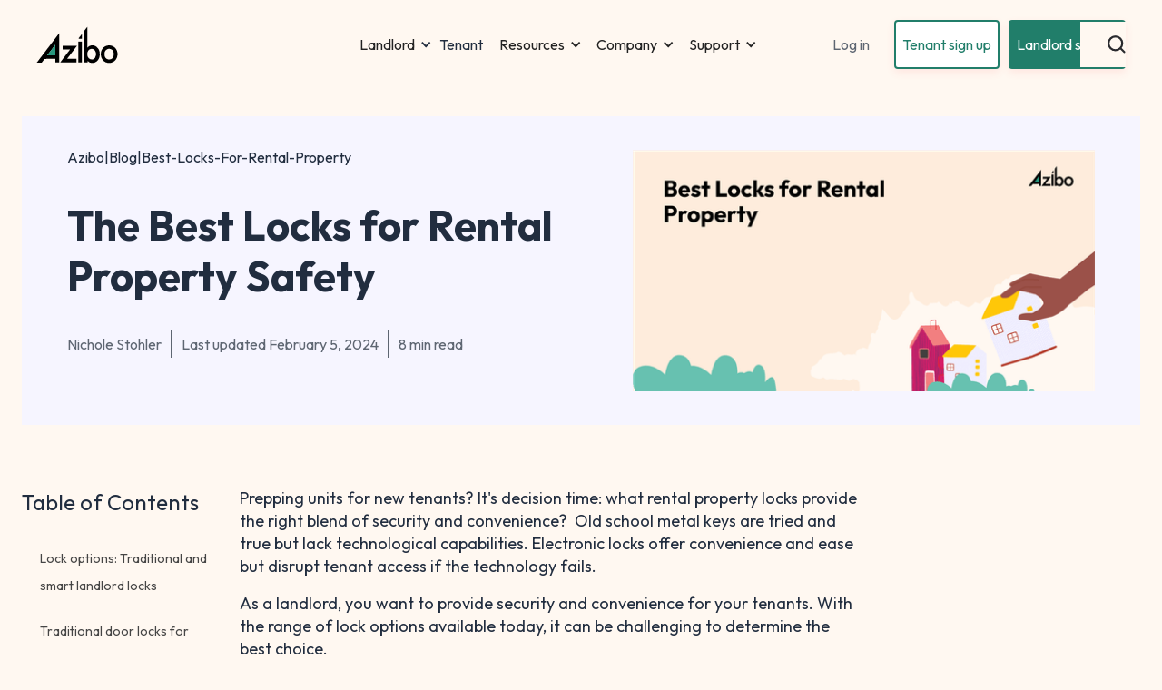

--- FILE ---
content_type: text/html
request_url: https://www.azibo.com/blog/best-locks-for-rental-property
body_size: 26961
content:
<!DOCTYPE html><!-- Last Published: Tue Jan 13 2026 21:03:16 GMT+0000 (Coordinated Universal Time) --><html data-wf-domain="www.azibo.com" data-wf-page="65e8919e77c1850689ddfdea" data-wf-site="642f473d941777c50fefada7" lang="en" data-wf-collection="65e8919e77c1850689ddfcd4" data-wf-item-slug="best-locks-for-rental-property"><head><meta charset="utf-8"/><title>The Best Locks for Rental Property Safety - Azibo</title><meta content="Discover the best locks for rental property. Learn how to an option that balances security with convenient access for both tenants and landlords." name="description"/><meta content="The Best Locks for Rental Property Safety - Azibo" property="og:title"/><meta content="Discover the best locks for rental property. Learn how to an option that balances security with convenient access for both tenants and landlords." property="og:description"/><meta content="https://cdn.prod.website-files.com/642f473d941777aea3efadcc/65c10905e4c82427ebaee22c_locks%20for%20rental%20property.png" property="og:image"/><meta content="The Best Locks for Rental Property Safety - Azibo" property="twitter:title"/><meta content="Discover the best locks for rental property. Learn how to an option that balances security with convenient access for both tenants and landlords." property="twitter:description"/><meta content="https://cdn.prod.website-files.com/642f473d941777aea3efadcc/65c10905e4c82427ebaee22c_locks%20for%20rental%20property.png" property="twitter:image"/><meta property="og:type" content="website"/><meta content="summary_large_image" name="twitter:card"/><meta content="width=device-width, initial-scale=1" name="viewport"/><meta content="qj0r2YgvOfCd2aErEYGIgKGHPw3yXHPoazLQd8oIlIk" name="google-site-verification"/><link href="https://cdn.prod.website-files.com/642f473d941777c50fefada7/css/azibo-marketing-site.webflow.shared.6bd3ebbd1.min.css" rel="stylesheet" type="text/css" integrity="sha384-a9PrvRoGRZjQQWakr4UkzFeZ6MkhmfyN62CW3ZkAUMmOzACRYHNbL+dwWrx3szXg" crossorigin="anonymous"/><link href="https://fonts.googleapis.com" rel="preconnect"/><link href="https://fonts.gstatic.com" rel="preconnect" crossorigin="anonymous"/><script src="https://ajax.googleapis.com/ajax/libs/webfont/1.6.26/webfont.js" type="text/javascript"></script><script type="text/javascript">WebFont.load({  google: {    families: ["Varela:400","Open Sans:300,300italic,400,400italic,600,600italic,700,700italic,800,800italic","Outfit:100,200,regular,700,800,900","Outfit:300,regular,500,600:latin,latin-ext","Outfit:100,200,300,regular,500,600,700,800,900"]  }});</script><script type="text/javascript">!function(o,c){var n=c.documentElement,t=" w-mod-";n.className+=t+"js",("ontouchstart"in o||o.DocumentTouch&&c instanceof DocumentTouch)&&(n.className+=t+"touch")}(window,document);</script><link href="https://cdn.prod.website-files.com/642f473d941777c50fefada7/646b9eb9bfb73f100d5f8ade_logo.png" rel="shortcut icon" type="image/x-icon"/><link href="https://cdn.prod.website-files.com/642f473d941777c50fefada7/646b9eccd590cc3bd0f690ca_logo%402x.png" rel="apple-touch-icon"/><link href="https://www.azibo.com/blog/best-locks-for-rental-property" rel="canonical"/><script async="" src="https://www.googletagmanager.com/gtag/js?id=G-FY2RHRT95J"></script><script type="text/javascript">window.dataLayer = window.dataLayer || [];function gtag(){dataLayer.push(arguments);}gtag('set', 'developer_id.dZGVlNj', true);gtag('js', new Date());gtag('config', 'G-FY2RHRT95J');</script><link rel="preload" href="https://fonts.googleapis.com/css2?family=Outfit:wght@100;200;300;400;500;600;700;800;900&display=swap" as="style" onload="this.onload=null;this.rel='stylesheet'">
<noscript>
    <link rel="stylesheet" href="https://fonts.googleapis.com/css2?family=Outfit:wght@100;200;300;400;500;600;700;800;900&display=swap">
</noscript>

<style>
  .blog_cta_heading {
  	margin-top: 0px !important;
  }
  
  h1 {
  	font-family: "Outfit", Arial, sans-serif;
  }
.pop-up,body{overflow-x:hidden!important}body{overflow-y:scroll!important}#calculator_container input{border:1px solid #e7e9ec;border-radius:8px;padding:8px 24px;font-weight:400;line-height:1.111em;transition:box-shadow .3s,color .3s,border-color .3s;box-shadow:0 2px 10px rgba(0,0,0,.06);min-height:46px;margin-bottom:20px;width:100%;height:38px;color:#333;vertical-align:middle}#calculator_container button{margin-top:30px;color:#fff;padding:9px 15px;background-color:#217e6a!important}#calculator_container p{font-size:16px;font-weight:700}.input-icon-left-input-field{text-indent:40px!important}.w-slider-dot{box-shadow: none !important; background-color:#fff8f1!important;border:1px solid #454545!important;width:.75em;height:.75em}.w-slider-dot.w-active{border:none!important;background-color:#454545!important;width:.75em;height:.75em}.blog-url-li:nth-child(2n){background-color:rgba(33,126,106,.41)!important}.hbspt-form{background-color:#fff;width:100%;padding:24px;border-radius:28px;border:1px solid var(--neutral--300);box-shadow:0 2px 10px 0 var(--general--shadow-01)}#Invite-a-landlord-form{width:100%}.header-logo-link{display:flex!important;}
</style>

<meta name="ahrefs-site-verification" content="0c0a7554a17e8f89abd4037f5716d19e986a88271a04df11c68b13c79278eafa">
<meta name="p:domain_verify" content="cccafc03c8eef26374ac61f62bc10819"/>

<!-- Start VWO Async SmartCode -->
<link rel="preconnect" href="https://dev.visualwebsiteoptimizer.com" />
<script type='text/javascript' id='vwoCode'>
window._vwo_code || (function() {
var account_id=993558,
version=2.1,
settings_tolerance=2000,
hide_element='body',
hide_element_style = 'opacity:0 !important;filter:alpha(opacity=0) !important;background:none !important;transition:none !important;',
/* DO NOT EDIT BELOW THIS LINE */
f=false,w=window,d=document,v=d.querySelector('#vwoCode'),cK='_vwo_'+account_id+'_settings',cc={};try{var c=JSON.parse(localStorage.getItem('_vwo_'+account_id+'_config'));cc=c&&typeof c==='object'?c:{}}catch(e){}var stT=cc.stT==='session'?w.sessionStorage:w.localStorage;code={nonce:v&&v.nonce,use_existing_jquery:function(){return typeof use_existing_jquery!=='undefined'?use_existing_jquery:undefined},library_tolerance:function(){return typeof library_tolerance!=='undefined'?library_tolerance:undefined},settings_tolerance:function(){return cc.sT||settings_tolerance},hide_element_style:function(){return'{'+(cc.hES||hide_element_style)+'}'},hide_element:function(){if(performance.getEntriesByName('first-contentful-paint')[0]){return''}return typeof cc.hE==='string'?cc.hE:hide_element},getVersion:function(){return version},finish:function(e){if(!f){f=true;var t=d.getElementById('_vis_opt_path_hides');if(t)t.parentNode.removeChild(t);if(e)(new Image).src='https://dev.visualwebsiteoptimizer.com/ee.gif?a='+account_id+e}},finished:function(){return f},addScript:function(e){var t=d.createElement('script');t.type='text/javascript';if(e.src){t.src=e.src}else{t.text=e.text}v&&t.setAttribute('nonce',v.nonce);d.getElementsByTagName('head')[0].appendChild(t)},load:function(e,t){var n=this.getSettings(),i=d.createElement('script'),r=this;t=t||{};if(n){i.textContent=n;d.getElementsByTagName('head')[0].appendChild(i);if(!w.VWO||VWO.caE){stT.removeItem(cK);r.load(e)}}else{var o=new XMLHttpRequest;o.open('GET',e,true);o.withCredentials=!t.dSC;o.responseType=t.responseType||'text';o.onload=function(){if(t.onloadCb){return t.onloadCb(o,e)}if(o.status===200||o.status===304){_vwo_code.addScript({text:o.responseText})}else{_vwo_code.finish('&e=loading_failure:'+e)}};o.onerror=function(){if(t.onerrorCb){return t.onerrorCb(e)}_vwo_code.finish('&e=loading_failure:'+e)};o.send()}},getSettings:function(){try{var e=stT.getItem(cK);if(!e){return}e=JSON.parse(e);if(Date.now()>e.e){stT.removeItem(cK);return}return e.s}catch(e){return}},init:function(){if(d.URL.indexOf('__vwo_disable__')>-1)return;var e=this.settings_tolerance();w._vwo_settings_timer=setTimeout(function(){_vwo_code.finish();stT.removeItem(cK)},e);var t;if(this.hide_element()!=='body'){t=d.createElement('style');var n=this.hide_element(),i=n?n+this.hide_element_style():'',r=d.getElementsByTagName('head')[0];t.setAttribute('id','_vis_opt_path_hides');v&&t.setAttribute('nonce',v.nonce);t.setAttribute('type','text/css');if(t.styleSheet)t.styleSheet.cssText=i;else t.appendChild(d.createTextNode(i));r.appendChild(t)}else{t=d.getElementsByTagName('head')[0];var i=d.createElement('div');i.style.cssText='z-index: 2147483647 !important;position: fixed !important;left: 0 !important;top: 0 !important;width: 100% !important;height: 100% !important;background: white !important;display: block !important;';i.setAttribute('id','_vis_opt_path_hides');i.classList.add('_vis_hide_layer');t.parentNode.insertBefore(i,t.nextSibling)}var o=window._vis_opt_url||d.URL,s='https://dev.visualwebsiteoptimizer.com/j.php?a='+account_id+'&u='+encodeURIComponent(o)+'&vn='+version;if(w.location.search.indexOf('_vwo_xhr')!==-1){this.addScript({src:s})}else{this.load(s+'&x=true')}}};w._vwo_code=code;code.init();})();
</script>
<!-- End VWO Async SmartCode -->
<script>
const urlParams = new URLSearchParams(window.location.search);
const gclid = urlParams.get('gclid');

// Select all buttons with the class "btn-primary" and append gclid
const buttons = document.querySelectorAll('.btn-primary');

if (gclid) {
  buttons.forEach(button => {
    const currentHref = button.getAttribute('href');
    if (!currentHref) return; // skip if no href

    // Append correctly depending on existing query params
    const separator = currentHref.includes('?') ? '&' : '?';
    button.setAttribute('href', `${currentHref}${separator}gclid=${gclid}`);
  });
}
</script>	<meta property="og:type" content="article" />
  <meta property="og:image" content="https://cdn.prod.website-files.com/642f473d941777aea3efadcc/65c10905e4c82427ebaee22c_locks%20for%20rental%20property.png"/>
  <meta property="og:title" content="The Best Locks for Rental Property Safety" />
  <meta property="og:description" content="Deciding on the right locks to secure rental properties requires balancing tenant needs with management oversight. This guide reviews locks options from traditional deadbolts to smart locks to assist landlords in choosing options offering both protection and convenient access." />
  <meta property="og:url" content="best-locks-for-rental-property" />
  <meta property="og:site_name" content="azibo.com" />
  <meta property="article:published_time" content="Jan 22, 2025" />
  <meta property="article:author" content="Azibo" />
	<link rel="canonical" href="https://www.azibo.com/blog/best-locks-for-rental-property" />

<style>
h1 {
	font-family: "Outfit", Arial, sans-serif !important;
  font-weight: 700  !important;
}

.is-article-breadcrumb {
	text-transform: capitalize !important;
}

.blog_popup_redesign {
	display: none !important;
  opacity: 0;
  z-index: -1 !important;
  transition: opacity 250ms ease !important;
}

.visible-pop-up {
	z-index: 1000 !important;
  display: flex !important;
  opacity: 1;
}

.persistant-pop-up {
	opacity: 1 !important;
}

.cta-container {
  background: rgb(73,55,85);
background: linear-gradient(90deg, rgba(73,55,85,1) 0%, rgba(85,50,80,1) 35%, rgba(103,70,111,1) 70%, rgba(135,99,144,1) 100%);
  height: auto;
  width: 100%;
  max-width: 700px;
  padding: 20px 20px 50px 20px;
  margin: 50px auto 50px auto;
  overflow: hidden;
  position: relative;
  border-radius: 24px;
}

.cta-container > button {
	position: relative;
  z-index: 10;
}

.cta-text {
  position: relative;
  width: 90%;
  z-index: 5;
}

@media (max-width: 479px) {
	.cta-text {
  position: relative;
  width: 90%;
  z-index: 5;
  margin-bottom: 50px;
}

}

.cta-text > h3 {
  font-size: 21px;
  color: white;
}

.cta-text > p {
  font-size: 18px;
  color: white;
}

.btn-primary {
  background-color: #217e6a;
  color: white;
  padding: 10px 15px;
}

.waves {
  position: absolute;
  z-index: 0;
  width: auto;
  height: 150px;
  right: 0;
  bottom: 0;
}

.hand {
  position: absolute;
  z-index: 0;
  width: auto;
  height: 100px;
  right: 0;
  top: 30%;
}

.custom_radio_button {
	background-color: white;
  border: 2px solid #207e6b;
  z-index: 5 !important;
  opacity: 1;
}

.custom_radio_button:checked {
	opacity: 0;
}
</style>
<script type="text/javascript">window.__WEBFLOW_CURRENCY_SETTINGS = {"currencyCode":"USD","symbol":"$","decimal":".","fractionDigits":2,"group":",","template":"{{wf {\"path\":\"symbol\",\"type\":\"PlainText\"} }} {{wf {\"path\":\"amount\",\"type\":\"CommercePrice\"} }} {{wf {\"path\":\"currencyCode\",\"type\":\"PlainText\"} }}","hideDecimalForWholeNumbers":false};</script></head><body><div class="page-wrapper"><div data-animation="default" class="header-wrapper w-nav" data-easing2="ease" data-easing="ease" data-collapse="medium" data-w-id="dc3e82e1-62f2-848c-03d1-eec59a04207e" product-highlighted="" role="banner" data-duration="400"><header class="header-nav-container w-container"><div class="header-content-wrapper"><div class="header-left-side"><a href="/" class="header-logo-link align-content-left w-nav-brand"><img src="https://cdn.prod.website-files.com/642f473d941777c50fefada7/643f0f690b2aae17fef26e16_azibo_logo_dark.svg" alt="" width="Auto" class="image"/></a><nav role="navigation" class="header-nav-menu-wrapper w-nav-menu"><ul role="list" class="header-nav-menu-list"><li class="header-nav-list-item left nav-dd"><div data-hover="true" data-delay="2500" data-w-id="a1e07285-0e84-c613-576c-8e35980c58cb" class="dropdown-wrapper w-dropdown"><div class="dropdown-toggle w-dropdown-toggle"><div class="dropdown-text">Landlord</div><div class="dropdown-arrow new-dropdown-arrow line-rounded-icon w-icon-dropdown-toggle"></div></div><article class="dropdown-column-wrapper w-dropdown-list"><div class="dropdown-pd"><div class="w-layout-grid grid-1-column dropdown-link-column"><a href="/rent-collection" class="dropdown-link w-dropdown-link">Rent Collection</a><a href="/rental-application" class="dropdown-link w-dropdown-link">Rental Applications</a><a href="/tenant-screening" class="dropdown-link w-dropdown-link">Tenant Screening</a><a href="/lease-creation" class="dropdown-link w-dropdown-link">Lease Agreements</a><a href="/document-storage" class="dropdown-link w-dropdown-link">Document Storage</a><a href="/maintenance-messaging" class="dropdown-link w-dropdown-link">Maintenance and Messaging</a><a href="/financial-management" class="dropdown-link w-dropdown-link">Financial Management</a><a href="/accounting" class="dropdown-link w-dropdown-link">Accounting</a><a href="/collaborate" class="dropdown-link w-dropdown-link">Collaborate</a><a href="/insurance" class="dropdown-link w-dropdown-link">Insurance</a><a href="/pricing" class="dropdown-link w-dropdown-link">Pricing</a></div></div></article></div></li><li class="header-nav-list-item left align-center nav-text"><a href="/renters" class="dropdown-link margin-left _8px">Tenant</a></li><li class="header-nav-list-item left nav-dd"><div data-hover="true" data-delay="2500" data-w-id="8cbaa8ea-66a9-0251-c09b-2a886937c699" class="dropdown-wrapper w-dropdown"><div class="dropdown-toggle w-dropdown-toggle"><div class="dropdown-text">Resources</div><div class="dropdown-arrow new-dropdown-arrow line-rounded-icon w-icon-dropdown-toggle"></div></div><nav class="dropdown-column-wrapper w-dropdown-list"><div class="dropdown-pd"><div id="w-node-_8cbaa8ea-66a9-0251-c09b-2a886937c6a1-9a04207e" class="w-layout-grid grid-1-column dropdown-link-column"><a href="/blog" class="dropdown-link w-dropdown-link">Blog</a><a href="/academy" class="dropdown-link w-dropdown-link">Academy</a><a href="/state" class="dropdown-link w-dropdown-link">State-Specific Resources</a><a href="/glossary" class="dropdown-link w-dropdown-link">Glossary</a><a href="/calculators" class="dropdown-link w-dropdown-link">Calculators &amp; Tools</a><a href="https://azibo.zendesk.com/hc/en-us" class="dropdown-link w-dropdown-link">Help Center</a><a href="/marketplace" class="dropdown-link w-dropdown-link">Marketplace</a><a href="https://www.hackingrealestatepodcast.com/" class="dropdown-link w-dropdown-link">Hacking Real Estate Podcast</a><a href="/rent-estimate-calculator" class="dropdown-link w-dropdown-link">Rent Estimate Reports</a><a href="/association-partnerships" class="dropdown-link w-dropdown-link">Association Partnerships</a><a href="/rental-associations" class="dropdown-link w-dropdown-link">Rental Associations</a><a href="/main-competitors" class="dropdown-link w-dropdown-link">Competitive Comparison</a></div></div></nav></div></li><li class="header-nav-list-item left nav-dd"><div data-hover="true" data-delay="2500" data-w-id="e06bef7e-190f-8116-47c3-c6ec1925b17b" class="dropdown-wrapper w-dropdown"><div class="dropdown-toggle w-dropdown-toggle"><div class="dropdown-text">Company</div><div class="dropdown-arrow new-dropdown-arrow line-rounded-icon w-icon-dropdown-toggle"></div></div><nav class="dropdown-column-wrapper w-dropdown-list"><div class="dropdown-pd"><div id="w-node-e06bef7e-190f-8116-47c3-c6ec1925b183-9a04207e" class="w-layout-grid grid-1-column dropdown-link-column"><a href="/about" class="dropdown-link w-dropdown-link">About</a><a href="/product-road-map" class="dropdown-link w-dropdown-link">Product Roadmap</a><a href="/press" class="dropdown-link w-dropdown-link">Press</a><a href="/careers" class="dropdown-link w-dropdown-link">Careers</a><a href="/testimonials" class="dropdown-link w-dropdown-link">Testimonials</a></div></div></nav></div></li><li class="header-nav-list-item left nav-dd-support"><div data-hover="true" data-delay="2500" data-w-id="ef482330-63c9-f53b-4595-b059a9b3028b" class="dropdown-wrapper w-dropdown"><div class="dropdown-toggle w-dropdown-toggle"><div class="dropdown-text">Support</div><div class="dropdown-arrow new-dropdown-arrow line-rounded-icon w-icon-dropdown-toggle"></div></div><nav class="dropdown-column-wrapper w-dropdown-list"><div class="dropdown-pd"><div id="w-node-ef482330-63c9-f53b-4595-b059a9b30293-9a04207e" class="w-layout-grid grid-1-column dropdown-link-column"><a href="https://azibo.zendesk.com/hc/en-us/categories/360002545551-FOR-LANDLORDS" target="_blank" class="dropdown-link w-dropdown-link">Property Owner FAQs</a><a href="https://azibo.zendesk.com/hc/en-us/categories/19178536203668-FOR-RENTERS" target="_blank" class="dropdown-link w-dropdown-link">Renter FAQs</a><a href="https://azibo.zendesk.com/hc/en-us/categories/19178599449492-ASSOCIATION-MEMBERS" target="_blank" class="dropdown-link w-dropdown-link">Association FAQs</a><a href="https://calendly.com/azibo-onboarding" target="_blank" class="dropdown-link w-dropdown-link">Schedule a demo</a><a href="/contact-us" class="dropdown-link w-dropdown-link">Contact Us</a></div></div></nav></div></li></ul><div class="w-layout-grid mobile-login"><a href="https://www.azibo.com/signup-renter" class="btn-primary white-nav w-button">Tenant sign up</a><link rel="prerender" href="https://www.azibo.com/signup-renter"/><a href="https://app.azibo.com/signup" class="btn-primary w-button">Landlord sign up</a><link rel="prerender" href="https://app.azibo.com/signup"/><a id="w-node-_0c5750b0-dcb6-3a63-da8d-ceb4f734ec4d-9a04207e" href="https://app.azibo.com/login" class="btn-secondary dark w-button">Log in</a><link rel="prerender" href="https://app.azibo.com/login"/></div></nav></div><div class="header-right-side"><div class="search-btn"><form action="/search" data-w-id="4b41e1b5-7758-2609-4f6d-3e129094162e" class="position-relative---z-index-1 position-relative-block w-clearfix w-form"><input class="input input-icon-left-input-field w-input" maxlength="256" name="query" placeholder="Search…" type="search" id="search" required=""/><input type="submit" class="input-icon-left---icon-cta w-button" value=""/></form></div><a id="nav-log-in" href="https://app.azibo.com/login" class="btn-secondary dark header nav-button w-button">Log in</a><link rel="prerender" href="https://app.azibo.com/login"/><a id="nav-sign-up" href="https://www.turbotenant.com/azibo/?utm_source=azibo&amp;utm_medium=partnership&amp;utm_campaign=button" class="btn-primary header nav-button is-white w-button">Tenant sign up</a><link rel="prerender" href="https://www.turbotenant.com/azibo/?utm_source=azibo&amp;utm_medium=partnership&amp;utm_campaign=button"/><a id="nav-sign-up" href="https://www.turbotenant.com/azibo/?utm_source=azibo&amp;utm_medium=partnership&amp;utm_campaign=button" class="btn-primary header nav-button w-button">Landlord sign up</a><link rel="prerender" href="https://www.turbotenant.com/azibo/?utm_source=azibo&amp;utm_medium=partnership&amp;utm_campaign=button"/><div class="hamburger-menu-wrapper w-nav-button"><div class="hamburger-menu-bar top"></div><div class="hamburger-menu-bar middle"></div><div class="hamburger-menu-bar bottom right"></div></div></div></div></header><div class="code-embed-2 w-embed w-iframe"><style>
	.search-button > form > .input.input-icon-left-input-field.w-input {
  	padding-left: 15px !important;
  }

</style>

<!-- Google Tag Manager (noscript) -->
<noscript><iframe src="https://www.googletagmanager.com/ns.html?id=GTM-MSBFFTS"
height="0" width="0" style="display:none;visibility:hidden"></iframe></noscript>
<!-- End Google Tag Manager (noscript) --></div></div><main class="main-wrapper"><section class="header_container_blog"><div class="padding-global no-mobile-padding"><div class="container-large is-larger"><div class="padding-section-medium"><div class="content-container_blog_header"><div class="blog_hero_content_container"><header class="content-left_blog_header"><div id="breadcrumb-container-desktop" breadcrumb-container="desktop" class="margin-bottom margin-medium"><div id="breadcrumbs" breadcrumb-container="child" class="breadcrumb_container is-hidden"><a href="/" class="text-link is-plain">Azibo</a><div class="text-block is-breadcrumb-text">|</div><a href="/blog" class="text-link is-plain">Blog</a><div class="text-block is-breadcrumb-text">|</div><div class="text-block is-breadcrumb-text is-article-breadcrumb">best-locks-for-rental-property</div></div></div><div class="margin-bottom margin-medium"><h1 class="heading-style-h1 is-medium test-page-speed">The Best Locks for Rental Property Safety</h1></div><div class="div_article_summary_box"><div class="text-block is-large is-author-info article-heading-data">Nichole Stohler</div><div class="updated-text-box article-heading-data"><div class="text-block is-large is-author-info is-updated-text">Last updated</div><div class="text-block is-large is-author-info">February 5, 2024</div></div><div class="text-block is-large is-author-info"><span class="article_heading_data article-read-time">5 min read</span></div></div><div class="margin-top margin-medium"><a href="#" class="btn-primary w-condition-invisible w-dyn-bind-empty w-button"></a></div></header><div class="content-right_blog_header"><img src="https://cdn.prod.website-files.com/642f473d941777aea3efadcc/65c10905e4c82427ebaee22c_locks%20for%20rental%20property.png" loading="eager" alt="" sizes="(max-width: 479px) 92vw, (max-width: 767px) 95vw, (max-width: 991px) 37vw, (max-width: 1439px) 38vw, 512.998046875px" srcset="https://cdn.prod.website-files.com/642f473d941777aea3efadcc/65c10905e4c82427ebaee22c_locks%20for%20rental%20property-p-500.png 500w, https://cdn.prod.website-files.com/642f473d941777aea3efadcc/65c10905e4c82427ebaee22c_locks%20for%20rental%20property-p-800.png 800w, https://cdn.prod.website-files.com/642f473d941777aea3efadcc/65c10905e4c82427ebaee22c_locks%20for%20rental%20property-p-1080.png 1080w, https://cdn.prod.website-files.com/642f473d941777aea3efadcc/65c10905e4c82427ebaee22c_locks%20for%20rental%20property.png 1261w" class="image_blog_hero"/><div id="breadcrumb-container-mobile" breadcrumb-container="mobile" class="breadcrumb_container is-hidden-on-desktop"></div></div></div></div></div></div></div></section><div class="spacer-blog_head_gap hidden"></div><div class="section_blog_content"><div class="padding-global"><div class="container-large is-1260"><div class="padding-section-small"><div class="content-container_blog_content"><div id="toc-desktop" class="lhr-toc_container"><div id="toc" class="toc_container in-blog-section"><div class="related_article_heading_container-2 hidden-on-mobile"><div class="table-of-contents-container"><h3 class="heading-style-h3 related_article_h3 toc">Table of Contents</h3></div></div><div data-hover="false" data-delay="0" class="toc_dropdown w-dropdown"><div class="toc-dropdown-toggle w-dropdown-toggle"><div class="w-icon-dropdown-toggle"></div><div>Table of Contents</div></div><nav class="toc_dropdown_list w-dropdown-list"><div class="fs-toc_link-content margin-bottom margin-medium hidden hide-mobile"><nav fs-toc_links="" class="fs-toc_link-wrapper is-h2"><a href="#" class="fs-toc_link-2 is-h2 w-inline-block"><div fs-toc-element="link" class="text-block-38">Example H2</div></a><div fs-toc_links="" class="fs-toc_link-wrapper is-h3"><a href="#" class="fs-toc_link-2 is-h3 w-inline-block"><div fs-toc-element="link" class="toc_h3">Example H3</div></a></div></nav><div class="w-embed"></div></div></nav></div></div></div><div class="blog_content_container"><div fs-toc-element="contents" class="rich-text w-richtext"><p>Prepping units for new tenants? It&#x27;s decision time: what rental property locks provide the right blend of security and convenience?  Old school metal keys are tried and true but lack technological capabilities. Electronic locks offer convenience and ease but disrupt tenant access if the technology fails.</p><p>As a landlord, you want to provide security and convenience for your tenants. With the range of lock options available today, it can be challenging to determine the best choice.</p><p>We&#x27;ll compare popular lock types for rental properties and look at factors like security, convenience, and contingencies. You’ll get the information needed to decide what works best across your properties.</p><p>The best locks provide safety for tenants and reliable protection for your investment. Read on to discover the best lock options to provide security, value, and reassurance for both landlords and renters.</p><h2><strong>Lock options: Traditional and smart landlord locks</strong></h2><p>As a property manager, what type of lock offers the capabilities you need to effectively oversee your units? When choosing between traditional and smart access control, your management style should be your foremost consideration in your decision.</p><h3><strong>Traditional door locks</strong></h3><p>With traditional landlord locks, a separate physical cylinder needs to be installed alongside the tenant&#x27;s existing deadbolt. This allows property managers to have emergency access to the unit using a special key that only they possess.</p><p>However, naturally, to lock and unlock the door, the landlord will have to visit the unit in-person, which can sometimes prove to be a headache. You also run the risk of copied keys and changed locks without the owner&#x27;s knowledge.</p><h3><strong>Smart door locks</strong></h3><p>Smart landlord locks unlock doors remotely through WiFi using a smartphone app instead of physical keys. In addition, authorized property staff can view real-time notifications when someone enters the property.</p><p>Only verified managers with provisioned virtual credentials can access the system, which is protected by advanced encryption. This actively prevents unauthorized unlocking or monitoring.</p><h2><strong>Traditional door locks for rental properties</strong></h2><p>Let&#x27;s take a closer look at traditional lock systems that use physical keys. This door lock type has spring latches, deadbolts, and keyed knob locks for exterior doors. These door locks are familiar, straightforward, widely used, and offer certain benefits for rental properties.</p><h3><strong>Benefits of traditional lock systems</strong></h3><p>The main advantages of traditional keyed locks include:</p><ul role="list"><li><strong>Proven reliability</strong>: They&#x27;ve been used successfully for decades.</li><li><strong>Familiar operation</strong>: Most people understand how to use keyed locks.</li><li><strong>Widely available</strong>: There are many models and styles to choose from.</li><li><strong>Inexpensive to purchase</strong>: Basic locks are affordable.</li></ul><h3><strong>Key considerations for traditional lock selection</strong></h3><p>When selecting traditional door locks, major factors to consider are:</p><ul role="list"><li><strong>Level of security:</strong> Deadbolts provide more security than simple spring latches.</li><li><strong>Exterior vs. interior doors</strong>: Exterior doors require higher security than interior doors.</li><li><strong>Quality and durability</strong>: Higher quality locks last longer, so avoid cheaply made locks.</li><li><strong>Number of keys</strong>: Consider how many you need to provide to tenants. Key management is far easier when you&#x27;re only handling a couple rentals.</li></ul><h2><strong>Comparing some of the best traditional locks</strong></h2><p>For reliability, security, and overall value, the top three traditional lock options to consider for your property are:</p><h3><strong>1. Defender Security U 10827: Best overall</strong></h3><p>The<a href="https://www.primeline.net/u-10827-entry-door-stop-2-316-aluminum-satin-nickel"> Defender Security U 10827</a> earns top marks as the best overall traditional keyed deadbolt. This robust lock leverages a pry-proof 1-inch throw steel bolt, heavy-duty metal guarding, and a drill-resistant front plate for formidable protection.</p><p>Installation takes just minutes with the included instructions and screws. Two nickel silver keys provide adequate spares for tenants while resisting wear over decades of use, thanks to the defect-deterring polished brass casing.</p><p>With robust construction shielding exterior access points, responsive customer service, and a warranty fully backing both mechanical and finish flaws, the U 10827 stops intruders in their tracks without eating up your budget. To fortify rental properties without newfangled gadgetry, Defender Security builds the best barriers.</p><h3><strong>2. Kwikset 980: Best deadbolt</strong></h3><p>The<a href="https://www.kwikset.com/products/detail/980-deadbolt-keyed-one-side-featuring-smartkey"> Kwikset 980</a> makes rekeying rentals a total breeze while still packing heavyweight defense. SmartKey tech gives landlords power to customize access on demand: simply insert any Kwikset key to reset the cylinder with a fresh configuration. This eliminates the need for disruptive and costly locksmith calls when there&#x27;s tenant turnover.</p><p>Beneath the convenient overhaul-ready exterior lie formidable security layers to stop break-ins. A 1-inch deadbolt throw, plus robust drill and tamper resistance, keeps belongings safe inside.</p><p>Balancing owner oversight perks and security for tenants, the feature-packed Kwikset 980 proves you don&#x27;t need to sacrifice convenience or strength when picking traditional safeguards.</p><h3><strong>3. Schlage B81626: Best for interior doors</strong></h3><p>The<a href="https://www.handlesets.com/schlage-b81-single-sided-residential-deadbolt-with-thumbturn-and-outside-trim-plate-from-the-b-series/p1743518"> Schlage B81626</a> is a straightforward mechanical lock well-suited for interior doors. It features an easy push button operation so tenants can quickly lock their door for privacy when needed. From inside, unlocking is as simple as turning the button.</p><p> Constructed from durable steel, this traditional lock is built to withstand daily use. It has an angled latch bolt designed to stop forced entry by blocking the catch. The levers conveniently switch between left and right side door mountings.</p><p>For landlords who want basic, affordable protection for interior doors without complicated technology, the B81626 works well. Furthermore, Schlage has formed a reputation for offering decent quality locks that last. This one gets the job done, keeping each room secure inside a rental unit.</p><h2><strong>Factors to consider for traditional lock selection</strong></h2><p>When evaluating traditional door locks, keep a few things in mind to verify that the models selected meet your property&#x27;s needs. Focus on aspects like simplicity of installation, durability against heavy use, and accessibility for tenants with physical limitations. Consider factors such as:</p><h3><strong>1. Ease of installation</strong></h3><p>Look for locks designed for retrofit installations that don&#x27;t require new drilling or modifications to the door. Quick installations with basic tools are ideal for rentals, especially when dealing with a large number of rental units.</p><h3><strong>2. Number of keys needed</strong></h3><p>Managing large numbers of distributed keys can become chaotic. Develop formal check in/check out procedures, listing each key copy and its assigned tenant for accountability. Store additional copies together on sequentially numbered key hooks inside a central lock box or cabinet. Finally, implement processes for destroying and replacing keys when tenants vacate units.</p><h3><strong>3. Keying options</strong></h3><p>Opt for locks that offer rekeying flexibility using master key systems where one traditional key opens multiple locks. This system allows for streamlined access to units for maintenance while allowing for tenant privacy and security.</p><h3><strong>4. Durability</strong></h3><p>Be sure to select durable exterior-grade locks rated for full weather and temperature resistance. Units exposed to salt air, humidity, intense sun, and extreme cold must withstand corrosion, frost, and pitting from the elements while maintaining integrity and function.</p><h3><strong>5. Finish</strong></h3><p>Keys can scratch even the most durable finishes over time. Choose locks that provide touch-up finish kits with clear-coating pens or paint sticks to repair nicks and maintain aesthetics without replacing entire units at the first sign of wear.</p><h3><strong>6. Accessibility</strong></h3><p>Consider accessibility features like lever handles and easy key insertion that accommodate tenants with mobility limitations or disabilities. Aspects to evaluate include low larger flat key formats that are easy to grip and lever handles that are easy to maneuver.</p><h2><strong>Smart locks for rental properties</strong></h2><p>Smart locks are convenient because they don&#x27;t require physical keys. Plus, these door locks have built-in WiFi and/or Bluetooth, so you can control them remotely via a smartphone app.</p><h3><strong>Advantages of smart lock in rental properties</strong></h3><p>Compared to traditional locks, smart locks offer landlords and tenants unique benefits:</p><h4><strong>For tenants:</strong></h4><ul role="list"><li><strong>Keyless door lock entry</strong>: Tenants can unlock doors easily using a code or smartphone using keyless entry without having to worry about losing keys or making copies.</li><li><strong>Easy shared access</strong>: Smart locks allow tenants to provide time-restricted guest codes or cleaning codes instead of leaving a spare key under mats.</li><li><strong>Custom schedules</strong>: Tenants can set the smart lock to be locked during certain times for greater security. This automated scheduling removes the worry of forgetting to lock doors.</li><li><strong>Alerts</strong>: Tenants receive alerts when someone uses codes, unlocks doors, or when batteries run low.</li></ul><h4><strong>For landlords:</strong></h4><ul role="list"><li><strong>Remote monitoring</strong>: Landlords can check smart lock activity, like locking or unlocking, remotely through an app.</li><li><strong>No rekeying</strong>: When tenants changeover, landlords can easily add and delete access codes remotely instead of rekeying locks repeatedly.</li><li><strong>Renter history</strong>: Smart lock logs provide detailed audit trails showing who entered the property and when. This improves accountability.</li><li><strong>Automation</strong>: These door locks can integrate with other smart home devices like Google Assistant for added convenience.</li></ul><h3><strong>Key features to look for in smart locks</strong></h3><p>The most important features to evaluate when selecting the best smart locks include:</p><h4><strong>1. WiFi and Bluetooth connectivity</strong></h4><p>The lock should have both WiFi and Bluetooth to enable control via a smartphone app within range or remotely over the internet to allow for full functionality.</p><h4><strong>2. Remote access and management</strong></h4><p>Make sure the lock has the ability to monitor lock activity, lock or unlock the door, and manage user access codes remotely through an app.</p><p><strong>3. Detailed activity tracking</strong></p><p>The lock should log a comprehensive audit trail showing the dates, times, users, and type of access for each door opening. Reviewing this history improves accountability.</p><h4><strong>4. Flexible installation</strong></h4><p>Look for battery-powered, hardwired, or hybrid power options to suit your situation.</p><h4><strong>5. Compatibility</strong></h4><p>If you&#x27;re looking to set up the door lock with smart home integration, verify compatibility with your Apple HomeKit, Google Assistant, or Amazon Alexa.</p><h4><strong>6. Advanced encryption</strong></h4><p>Protect information security with door locks that encrypt all data and activity logs end-to-end.</p><h4><strong>7. Durability</strong></h4><p>Opt for tamper-resistant, weatherproof locks built from stainless steel and reinforced polymers to prevent damage from climate and tenant abuse.</p><h2><strong>Top smart locks for rental properties</strong></h2><p>Here are our top picks for the best smart locks to use in your property:</p><h3><strong>1. LOCKSTAR Smart Door Lock: Best overall</strong></h3><p>For full-featured access control at a fair price, the<a href="https://lockstarstore.com/"> LOCKSTAR Smart Lock</a> is our top pick. This versatile lock delivers robust connectivity, security, and convenience.</p><p> Bluetooth and WiFi support provide complete local and remote access via your smartphone, whether you&#x27;re inside your rental property or half a world away. Retrofitting takes just 15 minutes by installing directly over your existing deadbolt.</p><p>This door lock has military-grade encryption to protect virtual keys and activities from hacking risks. The LOCKSTAR keeps tenants safe with tamper-proofing that triggers alarms upon physical attacks. A long-lasting battery minimizes headaches from frequent recharging.</p><p>For wide-ranging functionality with the core features renters and rental owners need, LOCKSTAR strikes an ideal balance as our best overall smart lock.</p><h3><strong>2. Wyze Smart Lock: Best budget option</strong></h3><p>The<a href="https://www.wyze.com/products/wyze-lock"> Wyze Smart Lock</a> punches way above its ultra-affordable price point. This WiFi-enabled lock delivers robust access control similar to far more expensive brands. </p><p> While lacking some bells and whistles, Wyze nails the core capabilities landlords need. You get complete remote management for creating virtual keys, controlling guest codes, and monitoring entries via the app.</p><p>Useful features like auto-lock/unlock, a daily rolling access code, and Google Assistant integration increase convenience. The Wyze lock also offers enhanced security with activity notifications and end-to-end encryption of data.</p><p> For budget-focused property managers, the Wyze Smart Lock provides all the must-have basics at a fraction of the price. It&#x27;s a value-packed way to step into high-tech access control.</p><h3><strong>3. August Smart Lock: Best upgrade pick</strong></h3><p>At the high end, the<a href="https://august.com/"> August Smart Lock</a> delivers best-in-class features for those looking for a technology upgrade. It provides unlimited virtual guest keys, auto-unlock August DoorSense, and remote auto-lock/unlock. </p><p>You get unlimited virtual keys to distribute via app and auto door sensors enabling hands-free unlocking. Landlords can control access settings, review detailed audit logs, and integrate smart home automation through August&#x27;s intuitive mobile interface.</p><p>Despite the higher price tag, the August Smart Lock&#x27;s polished performance and resilience, backed by strong consumer ratings, make it a sound upgrade pick for owners seeking long-term set-it-and-forget-it convenience across their rental property portfolios.</p><h2><strong>Factors to consider for smart lock selection</strong></h2><p>While features attract attention, smart locks depend greatly on practical elements behind the scenes. Before installing smart locks, landlords should evaluate critical factors such as reliability, support, and functionality during real-world conditions. Specific considerations include:</p><h3><strong>Door compatibility</strong></h3><p>Confirm that the lock physically fits your existing doors properly. Check that it handles your door thickness, size, frame, and single or double doors. Improper fit can hinder security.</p><h3><strong>Power options</strong></h3><p>While battery-powered smart locks simplify installation, frequently replacing batteries becomes tedious over time. Assess expected battery life against property usage patterns, and if it makes sense, hard-wiring might be a better fit to consider.</p><h3><strong>Operation if WiFi or power fails</strong></h3><p>Never risk locking out tenants during power or internet failures; select smart locks able to default to a locked state if disconnected. Manual options like external Bluetooth unlocking, keypad overrides, or hidden physical key backups guarantee access if there&#x27;s a technology failure.</p><h3><strong>Tech support</strong></h3><p>Check reviews and test customer service yourself to confirm that the company provides responsive phone, email, and chat support in case of problems with the lock or installation. A lack of tech help can be frustrating.</p><h3><strong>Weather resistance</strong></h3><p>Confirm that the lock can withstand all weather use and temperature extremes in your location. Locks weakened by weather conditions become a security risk.</p><h2><strong>Best door lock for rental property</strong></h2><p>Securing<a href="https://www.azibo.com/blog/how-to-manage-rental-property"> rental properties</a> provides many lock options to balance tenant needs and landlord management. Traditional deadbolts offer proven physical security, while smart locks provide advanced access control and conveniences through mobile connectivity.</p><p>When selecting door locks, weigh tenant desire for ease-of-use against landlord requirements for access oversight. Consider costs, installation challenges, reliability factors, and contingency operations if power or connectivity is lost.</p><p>Both traditional deadbolts and smart locks have merits depending on your needs. Keep in mind, though, that as smart lock technology continues maturing, capabilities and affordability will likely keep improving. </p><p>Ultimately, the &quot;best&quot; lock system depends on use case priorities. Evaluating all alternatives against property requirements will help you determine the most suitable locks for your situation. An openness to explore both options will allow you to make the most informed choice.</p><h2><strong>Best door locks for rental property FAQs</strong></h2><h3><strong>Do local laws and regulations require specific locks in rental properties?</strong></h3><p>Laws regarding locks in rental properties vary by<a href="https://www.nolo.com/legal-encyclopedia/state-landlord-tenant-laws"> state</a> and city. Check with your local housing authority to verify that the locks you install meet all legal requirements for fire codes, emergency access, and security standards.</p><h3><strong>Can I install locks myself, or should I hire a professional locksmith?</strong></h3><p>It&#x27;s best to hire a professional locksmith to assure proper installation, alignment, and functionality, especially for high-security locks or smart lock systems.</p><h3><strong>How can I stay updated on the latest advancements and trends in lock technology for rental properties?</strong></h3><p>You can stay updated on locks by following industry publications and<a href="https://www.azibo.com/blog"> rental property blogs</a>. Also consider attending trade shows or networking with other landlords to learn lock best practices.</p></div><div class="container_author"><div class="author_image"><img src="https://cdn.prod.website-files.com/642f473d941777aea3efadcc/658db8b279e299a03b7a2f00_Nichole-Author-Headshot.jpg" loading="lazy" alt="" class="author-image"/></div><div class="author_info"><div class="author_heading_container"><div class="author_image is-small"><img src="https://cdn.prod.website-files.com/642f473d941777aea3efadcc/658db8b279e299a03b7a2f00_Nichole-Author-Headshot.jpg" loading="lazy" alt="" class="author-image"/></div><h4 class="author_heading">Written by</h4><h4 class="author_heading">Nichole Stohler</h4></div><p class="paragraph is-author-paragraph">Nichole co-founded Gateway Private Equity Group, with a history of investments in single-family and multi-family properties, and now a specialization in hotel real estate investments. She is also the creator of NicsGuide.com, a blog dedicated to real estate investing.</p></div></div><div class="blog_bottom_content is-notice"><div class="article_notice"><p class="paragraph is-author-paragraph is-important-note">Important Note: This post is for informational and educational purposes only. It should not be taken as legal, accounting, or tax advice, nor should it be used as a substitute for such services. Always consult your own legal, accounting, or tax counsel before taking any action based on this information.</p></div></div><div class="blog_bottom_content is-ss"><div class="article_social_share"><p class="paragraph is-author-paragraph">Share on socials:</p><div class="social_share_links"><a href="#" class="s-facebook w-inline-block"><img src="https://cdn.prod.website-files.com/642f473d941777c50fefada7/66c3b13b376a18dc52718e6f_facebook-logo.png" loading="lazy" alt=""/></a><a href="#" class="s-linkedin w-inline-block"><img src="https://cdn.prod.website-files.com/642f473d941777c50fefada7/66c3b13bef5aac4993498e43_linkedin-logo.png" loading="lazy" alt=""/></a><a href="#" class="s-twitter w-inline-block"><img src="https://cdn.prod.website-files.com/642f473d941777c50fefada7/66c3b13bad2ae8cdbd9c27a9_twitter-new-logo-x.png" loading="lazy" alt=""/></a></div></div></div></div><div class="rhr-blog_cta_container"><div class="rhr-embed w-embed"></div></div><div class="pop-up-updated"><div class="blog_popup_redesign"><div class="margin-bottom margin-medium"><h3 class="heading-style-h3 h3_blog_popup_heading topic-cluster-name pop-up-rich-text">Get Your FREE Preventative Maintenance Calendar!</h3></div><div class="margin-bottom margin-medium blog_popup_image_container"><img src="https://cdn.prod.website-files.com/642f473d941777aea3efadcc/67180c8a5906ad9f27ecdf8a_po-m%26m-pop-up-image.png" loading="lazy" alt="" sizes="100vw" srcset="https://cdn.prod.website-files.com/642f473d941777aea3efadcc/67180c8a5906ad9f27ecdf8a_po-m%26m-pop-up-image-p-500.png 500w, https://cdn.prod.website-files.com/642f473d941777aea3efadcc/67180c8a5906ad9f27ecdf8a_po-m%26m-pop-up-image-p-800.png 800w, https://cdn.prod.website-files.com/642f473d941777aea3efadcc/67180c8a5906ad9f27ecdf8a_po-m%26m-pop-up-image.png 945w"/></div><div class="blog-popup-form-container"><div id="pop-up-form" class="pop-up-form-container is-full-width w-form"><form id="wf-form-Blog-CTA-Form" name="wf-form-Blog-CTA-Form" data-name="Blog CTA Form" method="get" class="blog-popup-form pop-up-form" data-wf-page-id="65e8919e77c1850689ddfdea" data-wf-element-id="be77364d-21df-e8ff-8e2e-4588a74f49b5"><label for="firstname-4" class="blog_cta_form_labels">firstname</label><input class="input-field_blog_input_form w-input" maxlength="256" name="firstname-4" data-name="Firstname 4" placeholder="Full Name" type="text" id="firstname-4"/><label for="email-10" class="blog_cta_form_labels">email</label><input class="input-field_blog_input_form w-input" maxlength="256" name="email-4" data-name="Email 4" placeholder="Email" type="email" id="email-4" required=""/><label for="Interested-Topic-Cluster-5" class="blog_cta_form_labels">Interested Topic Cluster Name</label><input class="input_topic_cluster w-input" maxlength="256" name="Interested-Topic-Cluster-4" data-name="Interested Topic Cluster 4" placeholder="" type="email" id="Interested-Topic-Cluster-4" required=""/><label class="w-checkbox pop-up-checkbox-field"><div class="w-checkbox-input w-checkbox-input--inputType-custom checkbox_blog_popup w--redirected-checked"></div><input type="checkbox" name="Interested-Topic-Cluster-4" id="Interested-Topic-Cluster-4" data-name="Interested Topic Cluster 4" style="opacity:0;position:absolute;z-index:-1" checked=""/><span class="pop-up-checkbox-label w-form-label" for="Interested-Topic-Cluster-4">Stay updated with Azibo. Receive emails filled with valuable property owner and renter advice, updates, and latest news.</span></label><button type="submit" class="btn-primary is-pop-up-button">Send me my e-book</button></form><div class="w-form-done"><div>Thank you! Your submission has been received!</div></div><div class="w-form-fail"><div>Oops! Something went wrong while submitting the form.</div></div></div></div><a href="#" class="button_pop_up_close close-pop-up w-button">X</a></div></div></div></div></div></div></div><div class="section_related_articles"><div class="padding-global"><div class="container-large"><div class="padding-section-large"><div class="content-container_related_articles"><div class="margin-bottom margin-medium"><h4 class="heading-style-h4 is-large">Other related articles</h4></div><div class="content-container_articles"><div data-delay="4000" data-animation="slide" class="slider w-slider" data-autoplay="false" data-easing="ease" data-hide-arrows="false" data-disable-swipe="false" data-autoplay-limit="0" data-nav-spacing="3" data-duration="500" data-infinite="true" fs-cmsslider-element="slider"><div class="mask related-articles-mask w-slider-mask"><div class="slide custom-slide-small w-slide"></div><div class="slide custom-slide-small w-slide"></div><div class="slide custom-slide-small w-slide"></div><div class="slide custom-slide-small w-slide"></div><div class="slide custom-slide-small w-slide"></div><div class="slide custom-slide-small w-slide"></div></div><div class="left-arrow-small-slider visible-on-mobile w-slider-arrow-left"><img loading="lazy" src="https://cdn.prod.website-files.com/642f473d941777c50fefada7/66b3c06d742d74c1f19dc82e_arrow_back%20copy.svg" alt="" class="left-arrow_grey"/></div><div class="right-arrow-small-slider visible-on-mobile w-slider-arrow-right"><img loading="lazy" src="https://cdn.prod.website-files.com/642f473d941777c50fefada7/66b3c06d420fd62c448760a6_arrow_forward.svg" alt="" class="right-arrow_grey"/></div><div class="slider-indicator-small-slider visible-on-mobile w-slider-nav w-slider-nav-invert w-shadow w-round"></div></div><div class="three_related_articles_wrapper w-dyn-list"><div fs-cmsslider-element="list" role="list" class="three_related_articles_list blog-posts w-dyn-items"><div role="listitem" class="article_item w-dyn-item"><a href="/blog/maryland-repair-laws" class="w-inline-block"><img src="https://cdn.prod.website-files.com/642f473d941777aea3efadcc/675c69dacae66c3c722630b8_Understanding%20Maryland%20Repair%20Laws.png" loading="lazy" alt="" sizes="(max-width: 479px) 100vw, (max-width: 767px) 92vw, (max-width: 1439px) 14vw, 181.669921875px" srcset="https://cdn.prod.website-files.com/642f473d941777aea3efadcc/675c69dacae66c3c722630b8_Understanding%20Maryland%20Repair%20Laws-p-500.png 500w, https://cdn.prod.website-files.com/642f473d941777aea3efadcc/675c69dacae66c3c722630b8_Understanding%20Maryland%20Repair%20Laws-p-800.png 800w, https://cdn.prod.website-files.com/642f473d941777aea3efadcc/675c69dacae66c3c722630b8_Understanding%20Maryland%20Repair%20Laws-p-1080.png 1080w, https://cdn.prod.website-files.com/642f473d941777aea3efadcc/675c69dacae66c3c722630b8_Understanding%20Maryland%20Repair%20Laws.png 1260w" class="image-99"/></a></div><div role="listitem" class="article_item w-dyn-item"><a href="/blog/texas-landlord-repair-laws" class="w-inline-block"><img src="https://cdn.prod.website-files.com/642f473d941777aea3efadcc/6758a67ea96a6690e08161a5_Texas%20landlord%20repair%20laws.png" loading="lazy" alt="" sizes="(max-width: 479px) 100vw, (max-width: 767px) 92vw, (max-width: 1439px) 14vw, 181.669921875px" srcset="https://cdn.prod.website-files.com/642f473d941777aea3efadcc/6758a67ea96a6690e08161a5_Texas%20landlord%20repair%20laws-p-500.png 500w, https://cdn.prod.website-files.com/642f473d941777aea3efadcc/6758a67ea96a6690e08161a5_Texas%20landlord%20repair%20laws-p-800.png 800w, https://cdn.prod.website-files.com/642f473d941777aea3efadcc/6758a67ea96a6690e08161a5_Texas%20landlord%20repair%20laws-p-1080.png 1080w, https://cdn.prod.website-files.com/642f473d941777aea3efadcc/6758a67ea96a6690e08161a5_Texas%20landlord%20repair%20laws.png 1260w" class="image-99"/></a></div><div role="listitem" class="article_item w-dyn-item"><a href="/blog/florida-landlord-repair-and-maintenance-laws" class="w-inline-block"><img src="https://cdn.prod.website-files.com/642f473d941777aea3efadcc/673373777ea1b6946b50fef5_Florida%20Landlord%20Repair%20and%20Maintenance%20Laws.png" loading="lazy" alt="" sizes="(max-width: 479px) 100vw, (max-width: 767px) 92vw, (max-width: 1439px) 14vw, 181.669921875px" srcset="https://cdn.prod.website-files.com/642f473d941777aea3efadcc/673373777ea1b6946b50fef5_Florida%20Landlord%20Repair%20and%20Maintenance%20Laws-p-500.png 500w, https://cdn.prod.website-files.com/642f473d941777aea3efadcc/673373777ea1b6946b50fef5_Florida%20Landlord%20Repair%20and%20Maintenance%20Laws-p-800.png 800w, https://cdn.prod.website-files.com/642f473d941777aea3efadcc/673373777ea1b6946b50fef5_Florida%20Landlord%20Repair%20and%20Maintenance%20Laws-p-1080.png 1080w, https://cdn.prod.website-files.com/642f473d941777aea3efadcc/673373777ea1b6946b50fef5_Florida%20Landlord%20Repair%20and%20Maintenance%20Laws.png 1260w" class="image-99"/></a></div><div role="listitem" class="article_item w-dyn-item"><a href="/blog/new-york-rental-property-repair-and-maintenance-laws" class="w-inline-block"><img src="https://cdn.prod.website-files.com/642f473d941777aea3efadcc/67336ce8f1963f8418995e09_New%20York%20Repair%20and%20maintenance%20laws%20blog%20image.png" loading="lazy" alt="" sizes="(max-width: 479px) 100vw, (max-width: 767px) 92vw, (max-width: 1439px) 14vw, 181.669921875px" srcset="https://cdn.prod.website-files.com/642f473d941777aea3efadcc/67336ce8f1963f8418995e09_New%20York%20Repair%20and%20maintenance%20laws%20blog%20image-p-500.png 500w, https://cdn.prod.website-files.com/642f473d941777aea3efadcc/67336ce8f1963f8418995e09_New%20York%20Repair%20and%20maintenance%20laws%20blog%20image-p-800.png 800w, https://cdn.prod.website-files.com/642f473d941777aea3efadcc/67336ce8f1963f8418995e09_New%20York%20Repair%20and%20maintenance%20laws%20blog%20image-p-1080.png 1080w, https://cdn.prod.website-files.com/642f473d941777aea3efadcc/67336ce8f1963f8418995e09_New%20York%20Repair%20and%20maintenance%20laws%20blog%20image.png 1260w" class="image-99"/></a></div><div role="listitem" class="article_item w-dyn-item"><a href="/blog/how-long-does-a-landlord-have-to-fix-water-damage" class="w-inline-block"><img src="https://cdn.prod.website-files.com/642f473d941777aea3efadcc/6699413be0f340663c6a07f3_How%20long%20does%20a%20landlord%20have%20to%20fix%20water%20damage%3F.png" loading="lazy" alt="" sizes="(max-width: 479px) 100vw, (max-width: 767px) 92vw, (max-width: 1439px) 14vw, 181.669921875px" srcset="https://cdn.prod.website-files.com/642f473d941777aea3efadcc/6699413be0f340663c6a07f3_How%20long%20does%20a%20landlord%20have%20to%20fix%20water%20damage%3F-p-500.png 500w, https://cdn.prod.website-files.com/642f473d941777aea3efadcc/6699413be0f340663c6a07f3_How%20long%20does%20a%20landlord%20have%20to%20fix%20water%20damage%3F-p-800.png 800w, https://cdn.prod.website-files.com/642f473d941777aea3efadcc/6699413be0f340663c6a07f3_How%20long%20does%20a%20landlord%20have%20to%20fix%20water%20damage%3F-p-1080.png 1080w, https://cdn.prod.website-files.com/642f473d941777aea3efadcc/6699413be0f340663c6a07f3_How%20long%20does%20a%20landlord%20have%20to%20fix%20water%20damage%3F.png 1260w" class="image-99"/></a></div><div role="listitem" class="article_item w-dyn-item"><a href="/blog/is-the-landlord-responsible-for-tree-trimming" class="w-inline-block"><img src="https://cdn.prod.website-files.com/642f473d941777aea3efadcc/66881c611aa247eb71c82d18_Tree%20trimming%20responsibility.png" loading="lazy" alt="" sizes="(max-width: 479px) 100vw, (max-width: 767px) 92vw, (max-width: 1439px) 14vw, 181.669921875px" srcset="https://cdn.prod.website-files.com/642f473d941777aea3efadcc/66881c611aa247eb71c82d18_Tree%20trimming%20responsibility-p-500.png 500w, https://cdn.prod.website-files.com/642f473d941777aea3efadcc/66881c611aa247eb71c82d18_Tree%20trimming%20responsibility-p-800.png 800w, https://cdn.prod.website-files.com/642f473d941777aea3efadcc/66881c611aa247eb71c82d18_Tree%20trimming%20responsibility-p-1080.png 1080w, https://cdn.prod.website-files.com/642f473d941777aea3efadcc/66881c611aa247eb71c82d18_Tree%20trimming%20responsibility.png 1260w" class="image-99"/></a></div></div></div></div></div></div></div></div></div><div class="section_related_articles w-condition-invisible"><section class="testimonial-slider-small small-testimonial-slider"><div class="div-block-65"></div></section><div class="padding-global"><div class="container-large"><div class="padding-section-medium"><div class="content-container_related_articles"><div class="margin-bottom margin-medium"><h4 class="heading-style-h4 is-large">Learn more about Azibo</h4></div><div class="content-container_articles learn-more-about-azibo hidden"><a href="#" class="learn_more_link_block w-inline-block"><img src="https://cdn.prod.website-files.com/642f473d941777c50fefada7/66c4f2088e6fdb61b174b0d3_Rent%20Collection.png" loading="lazy" sizes="100vw" srcset="https://cdn.prod.website-files.com/642f473d941777c50fefada7/66c4f2088e6fdb61b174b0d3_Rent%20Collection-p-500.png 500w, https://cdn.prod.website-files.com/642f473d941777c50fefada7/66c4f2088e6fdb61b174b0d3_Rent%20Collection-p-800.png 800w, https://cdn.prod.website-files.com/642f473d941777c50fefada7/66c4f2088e6fdb61b174b0d3_Rent%20Collection-p-1080.png 1080w, https://cdn.prod.website-files.com/642f473d941777c50fefada7/66c4f2088e6fdb61b174b0d3_Rent%20Collection.png 1140w" alt="" class="image learn_more_about_azibo"/></a><a href="#" class="learn_more_link_block w-inline-block"><img src="https://cdn.prod.website-files.com/642f473d941777c50fefada7/66c4f208d50ad5a7488f1c7a_Rental%20applications.png" loading="lazy" sizes="100vw" srcset="https://cdn.prod.website-files.com/642f473d941777c50fefada7/66c4f208d50ad5a7488f1c7a_Rental%20applications-p-500.png 500w, https://cdn.prod.website-files.com/642f473d941777c50fefada7/66c4f208d50ad5a7488f1c7a_Rental%20applications-p-800.png 800w, https://cdn.prod.website-files.com/642f473d941777c50fefada7/66c4f208d50ad5a7488f1c7a_Rental%20applications-p-1080.png 1080w, https://cdn.prod.website-files.com/642f473d941777c50fefada7/66c4f208d50ad5a7488f1c7a_Rental%20applications.png 1140w" alt="" class="image learn_more_about_azibo"/></a><a href="#" class="learn_more_link_block w-inline-block"><img src="https://cdn.prod.website-files.com/642f473d941777c50fefada7/66c4f2086b659c99d8028d6e_Tenant%20screening.png" loading="lazy" sizes="100vw" srcset="https://cdn.prod.website-files.com/642f473d941777c50fefada7/66c4f2086b659c99d8028d6e_Tenant%20screening-p-500.png 500w, https://cdn.prod.website-files.com/642f473d941777c50fefada7/66c4f2086b659c99d8028d6e_Tenant%20screening-p-800.png 800w, https://cdn.prod.website-files.com/642f473d941777c50fefada7/66c4f2086b659c99d8028d6e_Tenant%20screening-p-1080.png 1080w, https://cdn.prod.website-files.com/642f473d941777c50fefada7/66c4f2086b659c99d8028d6e_Tenant%20screening.png 1140w" alt="" class="image learn_more_about_azibo"/></a></div><div data-delay="4000" data-animation="slide" class="slider visible-on-mobile w-slider" data-autoplay="false" data-easing="ease" data-hide-arrows="false" data-disable-swipe="false" data-autoplay-limit="0" data-nav-spacing="3" data-duration="500" data-infinite="true" fs-cmsslider-element="slider"><div class="mask related-articles-mask mask-learn-more w-slider-mask"><div class="slide-6 w-slide"><a href="https://www.azibo.com/rent-collection" class="learn_more_link_block w-inline-block"><img sizes="100vw" srcset="https://cdn.prod.website-files.com/642f473d941777c50fefada7/6710209a3cb9334e5a951cc8_Rent%20Collection-p-500.jpg 500w, https://cdn.prod.website-files.com/642f473d941777c50fefada7/6710209a3cb9334e5a951cc8_Rent%20Collection.jpg 760w" alt="Rent collection article preview image" src="https://cdn.prod.website-files.com/642f473d941777c50fefada7/6710209a3cb9334e5a951cc8_Rent%20Collection.jpg" loading="lazy" class="image learn_more_about_azibo"/></a></div><div class="slide-6 w-slide"><a href="https://www.azibo.com/rental-application" class="learn_more_link_block w-inline-block"><img sizes="100vw" srcset="https://cdn.prod.website-files.com/642f473d941777c50fefada7/6710209a6b7743115571c144_Rental%20applications-p-500.jpg 500w, https://cdn.prod.website-files.com/642f473d941777c50fefada7/6710209a6b7743115571c144_Rental%20applications.jpg 760w" alt="Rental applications article preview image" src="https://cdn.prod.website-files.com/642f473d941777c50fefada7/6710209a6b7743115571c144_Rental%20applications.jpg" loading="lazy" class="image learn_more_about_azibo"/></a></div><div class="slide-6 w-slide"><a href="https://www.azibo.com/tenant-screening" class="learn_more_link_block w-inline-block"><img sizes="100vw" srcset="https://cdn.prod.website-files.com/642f473d941777c50fefada7/6710209d3917e789895db94f_Tenant%20screening-p-500.jpg 500w, https://cdn.prod.website-files.com/642f473d941777c50fefada7/6710209d3917e789895db94f_Tenant%20screening.jpg 760w" alt="Tenant screening article preview image" src="https://cdn.prod.website-files.com/642f473d941777c50fefada7/6710209d3917e789895db94f_Tenant%20screening.jpg" loading="lazy" class="image learn_more_about_azibo"/></a></div><div class="slide-6 w-slide"><a href="https://www.azibo.com/document-storage" class="learn_more_link_block w-inline-block"><img sizes="100vw" srcset="https://cdn.prod.website-files.com/642f473d941777c50fefada7/6710209a3ff4a5f7235a5961_Document%20storage-p-500.jpg 500w, https://cdn.prod.website-files.com/642f473d941777c50fefada7/6710209a3ff4a5f7235a5961_Document%20storage.jpg 760w" alt="Document storage article preview image" src="https://cdn.prod.website-files.com/642f473d941777c50fefada7/6710209a3ff4a5f7235a5961_Document%20storage.jpg" loading="lazy" class="image learn_more_about_azibo"/></a></div><div class="slide-6 w-slide"><a href="https://www.azibo.com/maintenance-messaging" class="learn_more_link_block w-inline-block"><img sizes="100vw" srcset="https://cdn.prod.website-files.com/642f473d941777c50fefada7/6710209affdf06921d3d0b66_PO%20M%26M-p-500.jpg 500w, https://cdn.prod.website-files.com/642f473d941777c50fefada7/6710209affdf06921d3d0b66_PO%20M%26M.jpg 760w" alt="PO M&amp;M article preview image" src="https://cdn.prod.website-files.com/642f473d941777c50fefada7/6710209affdf06921d3d0b66_PO%20M%26M.jpg" loading="lazy" class="image learn_more_about_azibo"/></a></div><div class="slide-6 w-slide"><a href="https://www.azibo.com/accounting" class="learn_more_link_block w-inline-block"><img sizes="100vw" srcset="https://cdn.prod.website-files.com/642f473d941777c50fefada7/6710209a273f27935c63b2ff_Accounting-p-500.jpg 500w, https://cdn.prod.website-files.com/642f473d941777c50fefada7/6710209a273f27935c63b2ff_Accounting.jpg 760w" alt="Accounting article preview image" src="https://cdn.prod.website-files.com/642f473d941777c50fefada7/6710209a273f27935c63b2ff_Accounting.jpg" loading="lazy" class="image learn_more_about_azibo"/></a></div><div class="slide-6 w-slide"><a href="https://www.azibo.com/collaborate" class="learn_more_link_block w-inline-block"><img sizes="100vw" srcset="https://cdn.prod.website-files.com/642f473d941777c50fefada7/671020993f3482d4a40a592c_Collaborate-p-500.jpg 500w, https://cdn.prod.website-files.com/642f473d941777c50fefada7/671020993f3482d4a40a592c_Collaborate.jpg 760w" alt="Collaborate article preview image" src="https://cdn.prod.website-files.com/642f473d941777c50fefada7/671020993f3482d4a40a592c_Collaborate.jpg" loading="lazy" class="image learn_more_about_azibo"/></a></div><div class="slide-6 w-slide"><a href="https://www.azibo.com/insurance" class="learn_more_link_block w-inline-block"><img sizes="100vw" srcset="https://cdn.prod.website-files.com/642f473d941777c50fefada7/6710209a6b7743115571c135_Insurance-p-500.jpg 500w, https://cdn.prod.website-files.com/642f473d941777c50fefada7/6710209a6b7743115571c135_Insurance.jpg 760w" alt="Insurance article preview image" src="https://cdn.prod.website-files.com/642f473d941777c50fefada7/6710209a6b7743115571c135_Insurance.jpg" loading="lazy" class="image learn_more_about_azibo"/></a></div><div class="slide-6 w-slide"><a href="https://www.azibo.com/pricing" class="learn_more_link_block w-inline-block"><img sizes="100vw" srcset="https://cdn.prod.website-files.com/642f473d941777c50fefada7/6710209af45c7ec22d6df59f_Pricing-p-500.jpg 500w, https://cdn.prod.website-files.com/642f473d941777c50fefada7/6710209af45c7ec22d6df59f_Pricing.jpg 760w" alt="Pricing article preview image" src="https://cdn.prod.website-files.com/642f473d941777c50fefada7/6710209af45c7ec22d6df59f_Pricing.jpg" loading="lazy" class="image learn_more_about_azibo"/></a></div><div class="slide-6 w-slide"><a href="https://www.azibo.com/renters" class="learn_more_link_block w-inline-block"><img sizes="100vw" srcset="https://cdn.prod.website-files.com/642f473d941777c50fefada7/6710209a83172b41691ab8df_Renter%20experience-p-500.jpg 500w, https://cdn.prod.website-files.com/642f473d941777c50fefada7/6710209a83172b41691ab8df_Renter%20experience.jpg 760w" alt="Renter experience article preview image" src="https://cdn.prod.website-files.com/642f473d941777c50fefada7/6710209a83172b41691ab8df_Renter%20experience.jpg" loading="lazy" class="image learn_more_about_azibo"/></a></div></div><div class="left-arrow-small-slider visible-on-mobile w-slider-arrow-left"><img loading="lazy" src="https://cdn.prod.website-files.com/642f473d941777c50fefada7/66b3c06d742d74c1f19dc82e_arrow_back%20copy.svg" alt="" class="left-arrow_grey"/></div><div class="right-arrow-small-slider visible-on-mobile w-slider-arrow-right"><img loading="lazy" src="https://cdn.prod.website-files.com/642f473d941777c50fefada7/66b3c06d420fd62c448760a6_arrow_forward.svg" alt="" class="right-arrow_grey"/></div><div class="slider-indicator-small-slider visible-on-mobile w-slider-nav w-slider-nav-invert w-shadow w-round"></div></div></div></div></div></div><div></div></div><div class="spacer-huge"></div><div class="section_rrd_blade hidden"><div class="header_hero is-blog-redesign-blade-cta"><div class="padding-global no-mobile-padding"><div class="container-large"><div class="padding-section-medium is-newsletter-hero"><header class="hero_newsletter_form"><div class="hero_newsletter_content is-on-blog"><div class="rrd_v3_container-2 is-in-hero"><div class="rrd_v3_content_container-2"><img src="https://cdn.prod.website-files.com/642f473d941777c50fefada7/66c4fa6ffa05503649d9d63c_rrd-logo.png" loading="lazy" alt="Rental rundown blog logo" class="rrd_blade_image"/><div class="paragraph_container-2"><p class="paragraph-39">Gain valuable insights, advice, and updates by joining our newsletter.</p></div><div class="rental-rundown---blog-bottom-2 rental-rundown-form-block rrd_v3 is-hero w-form"><form data-webflow-hubspot-api-form-url="https://hubspotonwebflow.com/api/forms/80c76929-f480-4fa9-bbff-17b7989de913" name="email-form" data-name="Email Form" method="get" class="blog-identity-capture in-rrd-blade on-blog-post" data-wf-page-id="65e8919e77c1850689ddfdea" data-wf-element-id="81d17385-4543-6ef7-e519-d4d3d995fc13"><input type="hidden" name="hutk" value=""/><input type="hidden" name="ipAddress" value=""/><input type="hidden" name="pageUri" value=""/><input type="hidden" name="pageId" value=""/><input type="hidden" name="pageName" value=""/><div class="inline-radio-button-container native-webflow-inline-radio-button-container no-top-margin-radio-buttons left-align-content is-in-hero"><div class="div-block-97"><div class="false-form-label-2">Subscriber Identity</div></div><div class="div-block-53 blog-archive-radio-container"><p class="paragraph-39 rrd-_subscriber_identity_paragraph">I am a</p><label class="radio-button-flex-container margin-vertical-auto w-radio"><div class="w-form-formradioinput w-form-formradioinput--inputType-custom radio-button-flex white w-radio-input"></div><input id="Property-owner-2" type="radio" name="subscriber_identity" data-name="subscriber_identity" required="" data-wfhsfieldname="FormRadioInput-1" style="opacity:0;position:absolute;z-index:-1" value="Property owner"/><span class="radio-button-flex-label-2 w-form-label" for="Property-owner-2">Property owner</span></label><label class="radio-button-flex-container margin-vertical-auto w-radio"><div class="w-form-formradioinput w-form-formradioinput--inputType-custom radio-button-flex white w-radio-input"></div><input id="Renter-2" type="radio" name="subscriber_identity" data-name="subscriber_identity" required="" data-wfhsfieldname="FormRadioInput-1" style="opacity:0;position:absolute;z-index:-1" value="Renter"/><span class="radio-button-flex-label-2 w-form-label" for="Renter-2">Renter</span></label><label class="radio-button-flex-container margin-vertical-auto w-radio"><div class="w-form-formradioinput w-form-formradioinput--inputType-custom radio-button-flex white w-radio-input"></div><input type="radio" name="subscriber_identity" id="Real-estate-agent-2" data-name="subscriber_identity" required="" data-wfhsfieldname="FormRadioInput-1" style="opacity:0;position:absolute;z-index:-1" value="Real estate agent"/><span class="radio-button-flex-label-2 w-form-label" for="Real-estate-agent-2">Real estate agent</span></label><label class="radio-button-flex-container margin-vertical-auto w-radio"><div class="w-form-formradioinput w-form-formradioinput--inputType-custom radio-button-flex white w-radio-input"></div><input id="Property-manager-2" type="radio" name="subscriber_identity" data-name="subscriber_identity" required="" data-wfhsfieldname="FormRadioInput-1" style="opacity:0;position:absolute;z-index:-1" value="Property manager"/><span class="radio-button-flex-label-2 w-form-label" for="Property-manager-2">Property manager</span></label><label class="radio-button-flex-container margin-vertical-auto w-radio"><div class="w-form-formradioinput w-form-formradioinput--inputType-custom radio-button-flex white w-radio-input"></div><input id="Other" type="radio" name="subscriber_identity" data-name="subscriber_identity" required="" data-wfhsfieldname="FormRadioInput-1" style="opacity:0;position:absolute;z-index:-1" value="Other"/><span class="radio-button-flex-label-2 w-form-label" for="Other">Other</span></label></div></div><div class="inline-form blog-sign-up-form-submit is-in-hero"><label for="Email-8" class="label hidden">Email</label><input class="text-field-7 w-input" data-wfhsfieldname="FormTextInput-2" maxlength="256" name="Email-6" data-name="Email 6" placeholder="Enter Your Email" type="email" id="Email-6" required=""/><input type="submit" data-wait="Please wait..." class="submit-button-3 w-button" value="Subscribe"/></div></form><div class="w-form-done"><div>Thank you! Your submission has been received!</div></div><div class="w-form-fail"><div>Oops! Something went wrong while submitting the form.</div></div></div></div></div></div></header></div></div></div></div></div><div class="section_rrd_v3"><div class="padding-global no-mobile-padding"><div class="container-large-3"></div></div></div><div class="blog_cta_container hidden"><div class="w-dyn-bind-empty w-richtext"></div></div></main><footer class="footer-wrapper"><div class="container-default w-container"><div class="footer-middle"><div id="w-node-_2040a173-b995-40c3-6e7f-4fb0b7129b50-b7129b07" data-w-id="2040a173-b995-40c3-6e7f-4fb0b7129b50" class="footer-grid"><div class="text-300 bold footer-title">Landlords</div><ul role="list" class="footer-list-wrapper"><li class="footer-list-item"><a href="/rent-collection" class="footer-link">Rent Collection</a></li><li class="footer-list-item"><a href="/rental-application" class="footer-link">Rental Application</a></li><li class="footer-list-item"><a href="/tenant-screening" class="footer-link">Tenant Screening</a></li><li class="footer-list-item"><a href="/lease-creation" class="footer-link">Lease Agreements</a></li><li class="footer-list-item"><a href="/document-storage" class="footer-link">Document Storage</a></li><li class="footer-list-item"><a href="/maintenance-messaging" class="footer-link">Maintenance and Messaging</a></li><li class="footer-list-item"></li><li class="footer-list-item"><a href="/accounting" class="footer-link">Accounting</a></li><li class="footer-list-item"><a href="/collaborate" class="footer-link">Collaborate</a></li><li class="footer-list-item"></li></ul></div><div id="w-node-_0e0a65dd-fd5c-540c-6b1f-72fc9199b17a-b7129b07" data-w-id="0e0a65dd-fd5c-540c-6b1f-72fc9199b17a" class="footer-grid"><div class="text-300 bold footer-title">Renters</div><ul role="list" class="footer-list-wrapper"><li class="footer-list-item"><a href="/renters" class="footer-link">Renters Experience</a></li><li class="footer-list-item"><a href="/rent-payments" class="footer-link">Invite Your Landlord</a></li><li class="footer-list-item hidden"><a href="/rent-payments" class="footer-link">Rent Payments</a></li><li class="footer-list-item hidden"><a href="/credit-boost" class="footer-link">Credit Boost</a></li><li class="footer-list-item hidden"><a href="/renters-insurance" class="footer-link">Renters Insurance</a></li><li class="footer-list-item hidden"><a href="/maintenance-messaging" class="footer-link">Maintenance and Messaging</a></li></ul></div><div id="w-node-_2040a173-b995-40c3-6e7f-4fb0b7129b6c-b7129b07" data-w-id="2040a173-b995-40c3-6e7f-4fb0b7129b6c" class="footer-grid"><div class="text-300 bold footer-title">Resources</div><ul role="list" class="footer-list-wrapper"><li class="footer-list-item"><a href="/blog" class="footer-link">Blog</a></li><li class="footer-list-item"><a href="/academy" class="footer-link">Academy</a></li><li class="footer-list-item"><a href="/state" class="footer-link">State-Specific Resources</a></li><li class="footer-list-item"><a href="/rental-associations" class="footer-link">State-Specific Rental Associations</a></li><li class="footer-list-item"><a href="/glossary" class="footer-link">Glossary</a></li><li class="footer-list-item"><a href="/calculators" class="footer-link">Calculators &amp; Tools</a></li><li class="footer-list-item"><a href="https://azibo.zendesk.com/hc/en-us" class="footer-link">Help Center</a></li><li class="footer-list-item"><a href="https://www.hackingrealestatepodcast.com/" class="footer-link">Hacking Real Estate Podcast</a></li><li class="footer-list-item"><a href="/rent-estimate-calculator" class="footer-link">Rent Estimate Reports</a></li><li class="footer-list-item"><a href="/main-competitors" class="footer-link">Competitive Comparison</a></li></ul></div><div id="w-node-_8778c54e-fd1e-5198-62aa-dc82b43df14f-b7129b07" data-w-id="8778c54e-fd1e-5198-62aa-dc82b43df14f" class="footer-grid"><div class="text-300 bold footer-title"><strong class="bold-text-17">Product</strong></div><ul role="list" class="footer-list-wrapper"><li class="footer-list-item"></li><li class="footer-list-item"><a href="/pricing" class="footer-link">Pricing</a></li><li class="footer-list-item"><a href="/marketplace" class="footer-link">Marketplace</a></li><li class="footer-list-item"><a href="/listing-agents" class="footer-link">For Listing Agents</a></li><li class="footer-list-item"><a href="/real-estate-professionals" class="footer-link">For REALTORS</a></li><li class="footer-list-item"><a href="/product-road-map" class="footer-link">Product Roadmap</a></li></ul></div><div id="w-node-d82bbf61-a702-cda4-64b7-1fcb62219575-b7129b07" data-w-id="d82bbf61-a702-cda4-64b7-1fcb62219575" class="footer-grid"><div class="text-300 bold footer-title">Company</div><ul role="list" class="footer-list-wrapper"><li class="footer-list-item"><a href="/about" class="footer-link">About</a></li><li class="footer-list-item"><a href="/affiliate-program" class="footer-link">Affiliate Program</a></li><li class="footer-list-item"><a href="/press" class="footer-link">Press</a></li><li class="footer-list-item"><a href="/testimonials" class="footer-link">Testimonials</a></li><li class="footer-list-item"><a href="/brand-resources" class="footer-link">Brand Resources</a></li><li class="footer-list-item"><a href="/careers" class="footer-link">Careers</a></li><li class="footer-list-item"><a href="/contact-us" class="footer-link">Contact Us</a></li><li class="footer-list-item"></li><li class="footer-list-item"></li><li class="footer-list-item"></li></ul></div></div><div data-w-id="2040a173-b995-40c3-6e7f-4fb0b7129b8b" class="footer-bottom"><div class="w-layout-grid grid-footer-paragrah---social-media"><div id="w-node-_2040a173-b995-40c3-6e7f-4fb0b7129b8d-b7129b07" data-w-id="2040a173-b995-40c3-6e7f-4fb0b7129b8d" class="div-block-82"><a href="#" class="footer-logo w-inline-block"><img src="https://cdn.prod.website-files.com/642f473d941777c50fefada7/643f0f690b2aae17fef26e16_azibo_logo_dark.svg" alt="brand footer logo" class="width-100"/></a><p class="footer-para">© 2024 Azibo Inc. All rights reserved.</p></div><div id="w-node-_2040a173-b995-40c3-6e7f-4fb0b7129b97-b7129b07" data-w-id="2040a173-b995-40c3-6e7f-4fb0b7129b97" class="social-media-links-container"><a href="https://www.facebook.com/AziboInc/" target="_blank" class="social-media-square-link w-inline-block"><img src="https://cdn.prod.website-files.com/642f473d941777c50fefada7/642f473d9417772185efafea_facebook-link-square-icon-softech-webflow-ecommerce-template.svg" loading="eager" alt="Facebook - Softech X Webflow Template" class="social-media-square-link-img"/></a><a href="https://twitter.com/azibo_inc" target="_blank" class="social-media-square-link w-inline-block"><img src="https://cdn.prod.website-files.com/642f473d941777c50fefada7/642f473d94177775ecefafec_twitter-link-square-icon-softech-webflow-ecommerce-template.svg" loading="eager" alt="Twitter - Softech X Webflow Template" class="social-media-square-link-img"/></a><a href="https://www.linkedin.com/company/azibo/mycompany/verification/" target="_blank" class="social-media-square-link w-inline-block"><img src="https://cdn.prod.website-files.com/642f473d941777c50fefada7/642f473d941777505eefafe9_linkedin-link-square-icon-softech-webflow-ecommerce-template.svg" loading="eager" alt="LinkedIn - Softech X Webflow Template" class="social-media-square-link-img"/></a><a href="https://www.youtube.com/channel/UCkKfeUG9_GgUS-nHfsHWnhA" target="_blank" class="social-media-square-link w-inline-block"><img src="https://cdn.prod.website-files.com/642f473d941777c50fefada7/642f473d941777c0fbefafe8_youtube-link-square-icon-softech-webflow-ecommerce-template.svg" loading="eager" alt="YouTube - Softech X Webflow Template" class="social-media-square-link-img"/></a></div><div id="w-node-c53d4dfa-6374-f360-3ecf-c41509d0d326-b7129b07" data-w-id="c53d4dfa-6374-f360-3ecf-c41509d0d326" class="disclosures"><div class="footer-links-list"><a href="/terms-of-use" class="link-block w-inline-block">Terms of use</a><a href="/privacy-policy" class="link-block w-inline-block">Privacy Policy</a><a href="/legal" class="link-block w-inline-block">Legal</a><a href="/sitemap" class="link-block w-inline-block">Sitemap</a></div><div class="footer-links-list"><a href="https://www.azibo.com/privacy-policy#digital-advertising" class="link-block w-inline-block">Do Not Sell or Share My Personal Information</a></div><div class="div-block-2 footer-fdic-block"><p class="disclosure-text">At Azibo, your data privacy and security is paramount. Our state-of-the-art, bank-level security means your personal information will never fall into the wrong hands. Azibo is built on the same secure payments platform used by Amazon, DocuSign, and Lyft.</p></div></div></div></div></div></footer></div><script src="https://d3e54v103j8qbb.cloudfront.net/js/jquery-3.5.1.min.dc5e7f18c8.js?site=642f473d941777c50fefada7" type="text/javascript" integrity="sha256-9/aliU8dGd2tb6OSsuzixeV4y/faTqgFtohetphbbj0=" crossorigin="anonymous"></script><script src="https://cdn.prod.website-files.com/642f473d941777c50fefada7/js/webflow.schunk.1a807f015b216e46.js" type="text/javascript" integrity="sha384-oY4R8SfnVBTWnix6ULiWbZs/5tyRyxEiWcG+WrT3unnu5pmfsIYJEraZcyFVlvND" crossorigin="anonymous"></script><script src="https://cdn.prod.website-files.com/642f473d941777c50fefada7/js/webflow.schunk.08c708295df297d2.js" type="text/javascript" integrity="sha384-vHTjBlYKAGpuLmbOhdbo4DRbuH/1azCKdrjn8/SyEfmC6N/OEOgPtKP2ZSf8O7qD" crossorigin="anonymous"></script><script src="https://cdn.prod.website-files.com/642f473d941777c50fefada7/js/webflow.0178d355.0c4151a76c4fd8ed.js" type="text/javascript" integrity="sha384-ABNSLBB3kCEK0oCDQK1FG+PqGYI8EKCCG8BXG+cHXViYGDJJJVhpU5Kt++AySQTz" crossorigin="anonymous"></script><!-- Handle "Site-Wide Sign up CTA" Feature -->
<script>
  let primaryIntent = document.querySelectorAll('[Primary-Intent]')
  let secondaryIntent = document.querySelectorAll('[Secondary-Intent]')
</script>

<!-- Changes Made By Devin Pfromm (devin@spirradigital.com) Jan 25th, 2024 -->
<!-- Push Product Info Into URL Param -->
<script>
document.querySelectorAll(".email-capture-signup").forEach(function(e){var t;let l,i,r,u,o=e.querySelector(".hidden-conversion-page"),n=document.querySelector("[product-highlighted]").getAttribute("product-highlighted"),a=e.querySelector(".hidden-submission-date"),h=e.querySelector(".form-submit-button"),c=e.querySelector(".email-input"),g,d=(t=new Date,l=new Date(t),i=""+(l.getMonth()+1),r=""+l.getDate(),u=l.getFullYear(),i.length<2&&(i="0"+i),r.length<2&&(r="0"+r),[i,r,u].join("/"));e.addEventListener("submit",function(e){if(""!=c.value){let t=h.getAttribute("urlPath"),l;n?(l=`${t}?product_highlighted=${n}`,console.log(l)):l=`${t}`,n?l+=`&email=${c.value}`:l+=`?email=${c.value}`,window.location.href=l}}),a.value=d,o.value=window.location.href});
</script>

<!-- Google Tag Manager -->
<script>(function(w,d,s,l,i){w[l]=w[l]||[];w[l].push({'gtm.start':
new Date().getTime(),event:'gtm.js'});var f=d.getElementsByTagName(s)[0],
j=d.createElement(s),dl=l!='dataLayer'?'&l='+l:'';j.async=true;j.src=
'https://www.googletagmanager.com/gtm.js?id='+i+dl;f.parentNode.insertBefore(j,f);
})(window,document,'script','dataLayer','GTM-MSBFFTS');</script>
<!-- End Google Tag Manager -->

<!-- Start of HubSpot Embed Code -->
<script type="text/javascript" id="hs-script-loader" async defer src="//js.hs-scripts.com/6246771.js"></script>
<!-- End of HubSpot Embed Code -->
<script>
document.addEventListener('DOMContentLoaded', () => {
  const urlParams = new URLSearchParams(window.location.search);
  const gclid = urlParams.get('gclid');

  if (!gclid) return;

  const buttons = document.querySelectorAll('a.btn-primary.w-button[href]');

  buttons.forEach(button => {
    const currentHref = button.getAttribute('href');
    if (!currentHref) return;

    const separator = currentHref.includes('?') ? '&' : '?';
    const newHref = `${currentHref}${separator}gclid=${gclid}`;

    button.setAttribute('href', newHref);
  });
});
</script>
<!-- [Attributes by Finsweet] Table of Contents -->
<script async src="https://cdn.jsdelivr.net/npm/@finsweet/attributes-toc@1/toc.js"></script>
<!-- Handles TOC -->
<script defer>window.addEventListener("load",()=>{document.getElementById("toc-mobile"),document.getElementById("toc-desktop");let t=document.querySelector(".toc_dropdown_list");document.getElementById("toc"),window.innerWidth>=992&&t.classList.add("w--open"),setTimeout(()=>{let t=document.querySelectorAll(".fs-toc_link-2.is-h2");function e(){t.forEach(t=>{let e=t.parentElement.querySelectorAll(".fs-toc_link-wrapper.is-h3");t.classList.contains("w--current")?e.forEach(t=>{t.style="display: block !important"}):e.forEach(t=>{t.style="display: none !important"})})}t.forEach(t=>{new MutationObserver(e).observe(t,{attributes:!0,attributeFilter:["class"]})}),e()},500)});</script>
<!-- Handles Blog Read Time -->
 <script defer>let blogRichText=document.querySelector(".rich-text"),paragraphs=blogRichText.getElementsByTagName("p"),combinedText="",readEstimateText=document.querySelector(".article-read-time");window.addEventListener("load",()=>{Array.from(paragraphs).forEach(e=>{combinedText+=e.textContent+" "});let e=combinedText.trim().split(/\s+/).filter(e=>e.length>0).length,t=`${Math.round(e/250)} min read`;readEstimateText.textContent=t});</script>
<!-- Blog CTA Embed -->
<script defer>let screenWidth=window.innerWidth,ctaGroup=document.querySelector(".blog_cta_container"),ctas=document.querySelectorAll("[blog-cta]"),rhrEmbed=document.querySelector(".rhr-embed"),desktopBC=document.getElementById("breadcrumb-container-desktop"),mobileBC=document.getElementById("breadcrumb-container-mobile"),breadcrumbs=document.getElementById("breadcrumbs");function embedToBlog(){document.querySelector(".rich-text").querySelectorAll(".w-embed").forEach(e=>{e.childNodes.length<=0&&e.appendChild(ctas[0])})}function embedToRHR(){ctas[0]&&rhrEmbed.appendChild(ctas[0])}function appendCTA_OnLoad(e){e>=992?embedToRHR():e>=767&&e<=991&&embedToBlog(),e>=767?desktopBC.appendChild(breadcrumbs):mobileBC.appendChild(breadcrumbs)}appendCTA_OnLoad(screenWidth),window.addEventListener("resize",()=>{let e=window.innerWidth;e>=992?embedToRHR():embedToBlog(),e>=767?desktopBC.appendChild(breadcrumbs):mobileBC.appendChild(breadcrumbs)});</script>
<script type="text/javascript" async defer src="//assets.pinterest.com/js/pinit.js"></script>
<!-- Social Share Buttons-->
<script defer>$(document).ready(function(){$(".s-page-link").text(window.location.href),$(".s-facebook").on("click",function(t){t.preventDefault();var e="https://www.facebook.com/sharer/sharer.php?u="+encodeURIComponent(window.location.href);window.open(e,"_blank")}),$(".s-twitter").on("click",function(t){t.preventDefault();var e="https://twitter.com/intent/tweet?url="+encodeURIComponent(window.location.href)+"&text="+encodeURIComponent(document.title);window.open(e,"_blank")}),$(".s-linkedin").on("click",function(t){t.preventDefault();var e="https://www.linkedin.com/shareArticle?url="+encodeURIComponent(window.location.href);window.open(e,"_blank")}),$(".s-email").on("click",function(t){t.preventDefault();var e="mailto:?subject="+encodeURIComponent(document.title)+"&body="+encodeURIComponent("Check out this blog post: "+window.location.href);window.location.href=e}),$(".s-copy-link").on("click",function(t){t.preventDefault();var e=$("<input>");$("body").append(e),e.val(window.location.href).select(),document.execCommand("copy"),e.remove()})});</script>
<!-- Pop-Up Form Code - created on Nov. 09, 2023 by Devin Pfromm (devin@spirradigital.com) -->
<script defer>const successMessage=document.querySelector(".successful-pop-up-submission"),failedMessage=document.querySelector(".failed-pop-up-submission"),popUp=document.querySelector(".blog_popup_redesign"),popUpForm=document.querySelector(".blog-popup-form"),closeButton=document.querySelector(".button_pop_up_close");let popUpText=document.querySelector(".h3_blog_popup_heading");function closePopUp(){popUp.classList.remove("persistant-pop-up"),popUp.classList.remove("visible-pop-up")}function showPopUp(){""!=popUpText.textContent&&gsap.to(popUp,{opacity:1,duration:.5,display:"flex",zIndex:1e3})}function setCookie(e,t,o){let p="";if(o){let u=new Date;u.setTime(u.getTime()+864e5*o),p="; expires="+u.toUTCString()}document.cookie=e+"="+(t||"")+p+"; path=/"}function getCookieByPartialName(e,t){let o=document.cookie.split(";"),p=null,u=e+"_"+t;for(let s=0;s<o.length;s++){let i=o[s].trim();if(i.startsWith(u)){p=i.substring(i.indexOf("=")+1);break}}return p}function createCookieOnFormSubmission(e){let t=getCookieByPartialName(e,"user");setTimeout(()=>{"none"!=getComputedStyle(successMessage).display?t||setCookie(e+"_"+(t="user_"+Math.random().toString(36).substr(2,9)),"submitted",365):getComputedStyle(failedMessage).display},2e3)}function formSubmitted(e){let t;return!!getCookieByPartialName(e,"user")&&"submitted"===getCookieByPartialName(e,"user")}closeButton.addEventListener("click",()=>{closePopUp()}),popUpForm.addEventListener("submit",function(){createCookieOnFormSubmission("Landlord Maintenance And Messaging")}),window.onload=function(){formSubmitted("Landlord Maintenance And Messaging")||setTimeout(()=>{""!=popUpText.textContent&&(popUp.classList.add("visible-pop-up"),setTimeout(()=>{popUp.classList.add("persistant-pop-up")},275))},1e4)};let clusterName=document.querySelector(".topic-cluster-name");clusterName.value="Landlord Maintenance And Messaging";</script>
<!-- Handles radio button customization -->
<script defer>let select=document.querySelector(".rrd_blog_select"),blogForm=document.querySelector(".blog-identity-capture",".in-rrd-blade",".on-blog-post"),parentRadioContainer=document.querySelector(".custom-radio-container"),blogRadioButtons=parentRadioContainer.querySelectorAll('input[type="radio"]');select.addEventListener("change",e=>{blogRadioButtons.forEach(e=>{select.value==e.value&&(e.dispatchEvent(new Event("change")),e.click(),e.focus())})}),blogRadioButtons.forEach(e=>{e.addEventListener("click",()=>{select.value=e.value})});</script>
<!-- Adds sentence case to breadcrumbs -->
<script defer>let currentPage=document.querySelector(".is-article-breadcrumb");function formatBreadCrumb(e){let r=e.textContent;return r.charAt(0).toUpperCase()+r.slice(1)}let newString=formatBreadCrumb(currentPage);currentPage.textContent=newString.replaceAll("-"," ");</script>
<!-- [Attributes by Finsweet] CMS Slider -->
<script async src="https://cdn.jsdelivr.net/npm/@finsweet/attributes-cmsslider@1/cmsslider.js"></script>
<!-- GSAP Library-->
<script defer src="https://cdnjs.cloudflare.com/ajax/libs/gsap/3.12.5/gsap.min.js"></script><script src="https://hubspotonwebflow.com/assets/js/form-124.js" type="text/javascript" integrity="sha384-bjyNIOqAKScdeQ3THsDZLGagNN56B4X2Auu9YZIGu+tA/PlggMk4jbWruG/P6zYj" crossorigin="anonymous"></script><script src="https://cdn.prod.website-files.com/642f473d941777c50fefada7%2F6470f5217e03b0faa8a404de%2F666a0f51eff5d35e3635a3a4%2Fhs_trackcode_6246771-1.0.6.js" type="text/javascript"></script></body></html>

--- FILE ---
content_type: text/css
request_url: https://cdn.prod.website-files.com/642f473d941777c50fefada7/css/azibo-marketing-site.webflow.shared.6bd3ebbd1.min.css
body_size: 115371
content:
html{-webkit-text-size-adjust:100%;-ms-text-size-adjust:100%;font-family:sans-serif}body{margin:0}article,aside,details,figcaption,figure,footer,header,hgroup,main,menu,nav,section,summary{display:block}audio,canvas,progress,video{vertical-align:baseline;display:inline-block}audio:not([controls]){height:0;display:none}[hidden],template{display:none}a{background-color:#0000}a:active,a:hover{outline:0}abbr[title]{border-bottom:1px dotted}b,strong{font-weight:700}dfn{font-style:italic}h1{margin:.67em 0;font-size:2em}mark{color:#000;background:#ff0}small{font-size:80%}sub,sup{vertical-align:baseline;font-size:75%;line-height:0;position:relative}sup{top:-.5em}sub{bottom:-.25em}img{border:0}svg:not(:root){overflow:hidden}hr{box-sizing:content-box;height:0}pre{overflow:auto}code,kbd,pre,samp{font-family:monospace;font-size:1em}button,input,optgroup,select,textarea{color:inherit;font:inherit;margin:0}button{overflow:visible}button,select{text-transform:none}button,html input[type=button],input[type=reset]{-webkit-appearance:button;cursor:pointer}button[disabled],html input[disabled]{cursor:default}button::-moz-focus-inner,input::-moz-focus-inner{border:0;padding:0}input{line-height:normal}input[type=checkbox],input[type=radio]{box-sizing:border-box;padding:0}input[type=number]::-webkit-inner-spin-button,input[type=number]::-webkit-outer-spin-button{height:auto}input[type=search]{-webkit-appearance:none}input[type=search]::-webkit-search-cancel-button,input[type=search]::-webkit-search-decoration{-webkit-appearance:none}legend{border:0;padding:0}textarea{overflow:auto}optgroup{font-weight:700}table{border-collapse:collapse;border-spacing:0}td,th{padding:0}@font-face{font-family:webflow-icons;src:url([data-uri])format("truetype");font-weight:400;font-style:normal}[class^=w-icon-],[class*=\ w-icon-]{speak:none;font-variant:normal;text-transform:none;-webkit-font-smoothing:antialiased;-moz-osx-font-smoothing:grayscale;font-style:normal;font-weight:400;line-height:1;font-family:webflow-icons!important}.w-icon-slider-right:before{content:""}.w-icon-slider-left:before{content:""}.w-icon-nav-menu:before{content:""}.w-icon-arrow-down:before,.w-icon-dropdown-toggle:before{content:""}.w-icon-file-upload-remove:before{content:""}.w-icon-file-upload-icon:before{content:""}*{box-sizing:border-box}html{height:100%}body{color:#333;background-color:#fff;min-height:100%;margin:0;font-family:Arial,sans-serif;font-size:14px;line-height:20px}img{vertical-align:middle;max-width:100%;display:inline-block}html.w-mod-touch *{background-attachment:scroll!important}.w-block{display:block}.w-inline-block{max-width:100%;display:inline-block}.w-clearfix:before,.w-clearfix:after{content:" ";grid-area:1/1/2/2;display:table}.w-clearfix:after{clear:both}.w-hidden{display:none}.w-button{color:#fff;line-height:inherit;cursor:pointer;background-color:#3898ec;border:0;border-radius:0;padding:9px 15px;text-decoration:none;display:inline-block}input.w-button{-webkit-appearance:button}html[data-w-dynpage] [data-w-cloak]{color:#0000!important}.w-code-block{margin:unset}pre.w-code-block code{all:inherit}.w-optimization{display:contents}.w-webflow-badge,.w-webflow-badge>img{box-sizing:unset;width:unset;height:unset;max-height:unset;max-width:unset;min-height:unset;min-width:unset;margin:unset;padding:unset;float:unset;clear:unset;border:unset;border-radius:unset;background:unset;background-image:unset;background-position:unset;background-size:unset;background-repeat:unset;background-origin:unset;background-clip:unset;background-attachment:unset;background-color:unset;box-shadow:unset;transform:unset;direction:unset;font-family:unset;font-weight:unset;color:unset;font-size:unset;line-height:unset;font-style:unset;font-variant:unset;text-align:unset;letter-spacing:unset;-webkit-text-decoration:unset;text-decoration:unset;text-indent:unset;text-transform:unset;list-style-type:unset;text-shadow:unset;vertical-align:unset;cursor:unset;white-space:unset;word-break:unset;word-spacing:unset;word-wrap:unset;transition:unset}.w-webflow-badge{white-space:nowrap;cursor:pointer;box-shadow:0 0 0 1px #0000001a,0 1px 3px #0000001a;visibility:visible!important;opacity:1!important;z-index:2147483647!important;color:#aaadb0!important;overflow:unset!important;background-color:#fff!important;border-radius:3px!important;width:auto!important;height:auto!important;margin:0!important;padding:6px!important;font-size:12px!important;line-height:14px!important;text-decoration:none!important;display:inline-block!important;position:fixed!important;inset:auto 12px 12px auto!important;transform:none!important}.w-webflow-badge>img{position:unset;visibility:unset!important;opacity:1!important;vertical-align:middle!important;display:inline-block!important}h1,h2,h3,h4,h5,h6{margin-bottom:10px;font-weight:700}h1{margin-top:20px;font-size:38px;line-height:44px}h2{margin-top:20px;font-size:32px;line-height:36px}h3{margin-top:20px;font-size:24px;line-height:30px}h4{margin-top:10px;font-size:18px;line-height:24px}h5{margin-top:10px;font-size:14px;line-height:20px}h6{margin-top:10px;font-size:12px;line-height:18px}p{margin-top:0;margin-bottom:10px}blockquote{border-left:5px solid #e2e2e2;margin:0 0 10px;padding:10px 20px;font-size:18px;line-height:22px}figure{margin:0 0 10px}ul,ol{margin-top:0;margin-bottom:10px;padding-left:40px}.w-list-unstyled{padding-left:0;list-style:none}.w-embed:before,.w-embed:after{content:" ";grid-area:1/1/2/2;display:table}.w-embed:after{clear:both}.w-video{width:100%;padding:0;position:relative}.w-video iframe,.w-video object,.w-video embed{border:none;width:100%;height:100%;position:absolute;top:0;left:0}fieldset{border:0;margin:0;padding:0}button,[type=button],[type=reset]{cursor:pointer;-webkit-appearance:button;border:0}.w-form{margin:0 0 15px}.w-form-done{text-align:center;background-color:#ddd;padding:20px;display:none}.w-form-fail{background-color:#ffdede;margin-top:10px;padding:10px;display:none}label{margin-bottom:5px;font-weight:700;display:block}.w-input,.w-select{color:#333;vertical-align:middle;background-color:#fff;border:1px solid #ccc;width:100%;height:38px;margin-bottom:10px;padding:8px 12px;font-size:14px;line-height:1.42857;display:block}.w-input::placeholder,.w-select::placeholder{color:#999}.w-input:focus,.w-select:focus{border-color:#3898ec;outline:0}.w-input[disabled],.w-select[disabled],.w-input[readonly],.w-select[readonly],fieldset[disabled] .w-input,fieldset[disabled] .w-select{cursor:not-allowed}.w-input[disabled]:not(.w-input-disabled),.w-select[disabled]:not(.w-input-disabled),.w-input[readonly],.w-select[readonly],fieldset[disabled]:not(.w-input-disabled) .w-input,fieldset[disabled]:not(.w-input-disabled) .w-select{background-color:#eee}textarea.w-input,textarea.w-select{height:auto}.w-select{background-color:#f3f3f3}.w-select[multiple]{height:auto}.w-form-label{cursor:pointer;margin-bottom:0;font-weight:400;display:inline-block}.w-radio{margin-bottom:5px;padding-left:20px;display:block}.w-radio:before,.w-radio:after{content:" ";grid-area:1/1/2/2;display:table}.w-radio:after{clear:both}.w-radio-input{float:left;margin:3px 0 0 -20px;line-height:normal}.w-file-upload{margin-bottom:10px;display:block}.w-file-upload-input{opacity:0;z-index:-100;width:.1px;height:.1px;position:absolute;overflow:hidden}.w-file-upload-default,.w-file-upload-uploading,.w-file-upload-success{color:#333;display:inline-block}.w-file-upload-error{margin-top:10px;display:block}.w-file-upload-default.w-hidden,.w-file-upload-uploading.w-hidden,.w-file-upload-error.w-hidden,.w-file-upload-success.w-hidden{display:none}.w-file-upload-uploading-btn{cursor:pointer;background-color:#fafafa;border:1px solid #ccc;margin:0;padding:8px 12px;font-size:14px;font-weight:400;display:flex}.w-file-upload-file{background-color:#fafafa;border:1px solid #ccc;flex-grow:1;justify-content:space-between;margin:0;padding:8px 9px 8px 11px;display:flex}.w-file-upload-file-name{font-size:14px;font-weight:400;display:block}.w-file-remove-link{cursor:pointer;width:auto;height:auto;margin-top:3px;margin-left:10px;padding:3px;display:block}.w-icon-file-upload-remove{margin:auto;font-size:10px}.w-file-upload-error-msg{color:#ea384c;padding:2px 0;display:inline-block}.w-file-upload-info{padding:0 12px;line-height:38px;display:inline-block}.w-file-upload-label{cursor:pointer;background-color:#fafafa;border:1px solid #ccc;margin:0;padding:8px 12px;font-size:14px;font-weight:400;display:inline-block}.w-icon-file-upload-icon,.w-icon-file-upload-uploading{width:20px;margin-right:8px;display:inline-block}.w-icon-file-upload-uploading{height:20px}.w-container{max-width:940px;margin-left:auto;margin-right:auto}.w-container:before,.w-container:after{content:" ";grid-area:1/1/2/2;display:table}.w-container:after{clear:both}.w-container .w-row{margin-left:-10px;margin-right:-10px}.w-row:before,.w-row:after{content:" ";grid-area:1/1/2/2;display:table}.w-row:after{clear:both}.w-row .w-row{margin-left:0;margin-right:0}.w-col{float:left;width:100%;min-height:1px;padding-left:10px;padding-right:10px;position:relative}.w-col .w-col{padding-left:0;padding-right:0}.w-col-1{width:8.33333%}.w-col-2{width:16.6667%}.w-col-3{width:25%}.w-col-4{width:33.3333%}.w-col-5{width:41.6667%}.w-col-6{width:50%}.w-col-7{width:58.3333%}.w-col-8{width:66.6667%}.w-col-9{width:75%}.w-col-10{width:83.3333%}.w-col-11{width:91.6667%}.w-col-12{width:100%}.w-hidden-main{display:none!important}@media screen and (max-width:991px){.w-container{max-width:728px}.w-hidden-main{display:inherit!important}.w-hidden-medium{display:none!important}.w-col-medium-1{width:8.33333%}.w-col-medium-2{width:16.6667%}.w-col-medium-3{width:25%}.w-col-medium-4{width:33.3333%}.w-col-medium-5{width:41.6667%}.w-col-medium-6{width:50%}.w-col-medium-7{width:58.3333%}.w-col-medium-8{width:66.6667%}.w-col-medium-9{width:75%}.w-col-medium-10{width:83.3333%}.w-col-medium-11{width:91.6667%}.w-col-medium-12{width:100%}.w-col-stack{width:100%;left:auto;right:auto}}@media screen and (max-width:767px){.w-hidden-main,.w-hidden-medium{display:inherit!important}.w-hidden-small{display:none!important}.w-row,.w-container .w-row{margin-left:0;margin-right:0}.w-col{width:100%;left:auto;right:auto}.w-col-small-1{width:8.33333%}.w-col-small-2{width:16.6667%}.w-col-small-3{width:25%}.w-col-small-4{width:33.3333%}.w-col-small-5{width:41.6667%}.w-col-small-6{width:50%}.w-col-small-7{width:58.3333%}.w-col-small-8{width:66.6667%}.w-col-small-9{width:75%}.w-col-small-10{width:83.3333%}.w-col-small-11{width:91.6667%}.w-col-small-12{width:100%}}@media screen and (max-width:479px){.w-container{max-width:none}.w-hidden-main,.w-hidden-medium,.w-hidden-small{display:inherit!important}.w-hidden-tiny{display:none!important}.w-col{width:100%}.w-col-tiny-1{width:8.33333%}.w-col-tiny-2{width:16.6667%}.w-col-tiny-3{width:25%}.w-col-tiny-4{width:33.3333%}.w-col-tiny-5{width:41.6667%}.w-col-tiny-6{width:50%}.w-col-tiny-7{width:58.3333%}.w-col-tiny-8{width:66.6667%}.w-col-tiny-9{width:75%}.w-col-tiny-10{width:83.3333%}.w-col-tiny-11{width:91.6667%}.w-col-tiny-12{width:100%}}.w-widget{position:relative}.w-widget-map{width:100%;height:400px}.w-widget-map label{width:auto;display:inline}.w-widget-map img{max-width:inherit}.w-widget-map .gm-style-iw{text-align:center}.w-widget-map .gm-style-iw>button{display:none!important}.w-widget-twitter{overflow:hidden}.w-widget-twitter-count-shim{vertical-align:top;text-align:center;background:#fff;border:1px solid #758696;border-radius:3px;width:28px;height:20px;display:inline-block;position:relative}.w-widget-twitter-count-shim *{pointer-events:none;-webkit-user-select:none;user-select:none}.w-widget-twitter-count-shim .w-widget-twitter-count-inner{text-align:center;color:#999;font-family:serif;font-size:15px;line-height:12px;position:relative}.w-widget-twitter-count-shim .w-widget-twitter-count-clear{display:block;position:relative}.w-widget-twitter-count-shim.w--large{width:36px;height:28px}.w-widget-twitter-count-shim.w--large .w-widget-twitter-count-inner{font-size:18px;line-height:18px}.w-widget-twitter-count-shim:not(.w--vertical){margin-left:5px;margin-right:8px}.w-widget-twitter-count-shim:not(.w--vertical).w--large{margin-left:6px}.w-widget-twitter-count-shim:not(.w--vertical):before,.w-widget-twitter-count-shim:not(.w--vertical):after{content:" ";pointer-events:none;border:solid #0000;width:0;height:0;position:absolute;top:50%;left:0}.w-widget-twitter-count-shim:not(.w--vertical):before{border-width:4px;border-color:#75869600 #5d6c7b #75869600 #75869600;margin-top:-4px;margin-left:-9px}.w-widget-twitter-count-shim:not(.w--vertical).w--large:before{border-width:5px;margin-top:-5px;margin-left:-10px}.w-widget-twitter-count-shim:not(.w--vertical):after{border-width:4px;border-color:#fff0 #fff #fff0 #fff0;margin-top:-4px;margin-left:-8px}.w-widget-twitter-count-shim:not(.w--vertical).w--large:after{border-width:5px;margin-top:-5px;margin-left:-9px}.w-widget-twitter-count-shim.w--vertical{width:61px;height:33px;margin-bottom:8px}.w-widget-twitter-count-shim.w--vertical:before,.w-widget-twitter-count-shim.w--vertical:after{content:" ";pointer-events:none;border:solid #0000;width:0;height:0;position:absolute;top:100%;left:50%}.w-widget-twitter-count-shim.w--vertical:before{border-width:5px;border-color:#5d6c7b #75869600 #75869600;margin-left:-5px}.w-widget-twitter-count-shim.w--vertical:after{border-width:4px;border-color:#fff #fff0 #fff0;margin-left:-4px}.w-widget-twitter-count-shim.w--vertical .w-widget-twitter-count-inner{font-size:18px;line-height:22px}.w-widget-twitter-count-shim.w--vertical.w--large{width:76px}.w-background-video{color:#fff;height:500px;position:relative;overflow:hidden}.w-background-video>video{object-fit:cover;z-index:-100;background-position:50%;background-size:cover;width:100%;height:100%;margin:auto;position:absolute;inset:-100%}.w-background-video>video::-webkit-media-controls-start-playback-button{-webkit-appearance:none;display:none!important}.w-background-video--control{background-color:#0000;padding:0;position:absolute;bottom:1em;right:1em}.w-background-video--control>[hidden]{display:none!important}.w-slider{text-align:center;clear:both;-webkit-tap-highlight-color:#0000;tap-highlight-color:#0000;background:#ddd;height:300px;position:relative}.w-slider-mask{z-index:1;white-space:nowrap;height:100%;display:block;position:relative;left:0;right:0;overflow:hidden}.w-slide{vertical-align:top;white-space:normal;text-align:left;width:100%;height:100%;display:inline-block;position:relative}.w-slider-nav{z-index:2;text-align:center;-webkit-tap-highlight-color:#0000;tap-highlight-color:#0000;height:40px;margin:auto;padding-top:10px;position:absolute;inset:auto 0 0}.w-slider-nav.w-round>div{border-radius:100%}.w-slider-nav.w-num>div{font-size:inherit;line-height:inherit;width:auto;height:auto;padding:.2em .5em}.w-slider-nav.w-shadow>div{box-shadow:0 0 3px #3336}.w-slider-nav-invert{color:#fff}.w-slider-nav-invert>div{background-color:#2226}.w-slider-nav-invert>div.w-active{background-color:#222}.w-slider-dot{cursor:pointer;background-color:#fff6;width:1em;height:1em;margin:0 3px .5em;transition:background-color .1s,color .1s;display:inline-block;position:relative}.w-slider-dot.w-active{background-color:#fff}.w-slider-dot:focus{outline:none;box-shadow:0 0 0 2px #fff}.w-slider-dot:focus.w-active{box-shadow:none}.w-slider-arrow-left,.w-slider-arrow-right{cursor:pointer;color:#fff;-webkit-tap-highlight-color:#0000;tap-highlight-color:#0000;-webkit-user-select:none;user-select:none;width:80px;margin:auto;font-size:40px;position:absolute;inset:0;overflow:hidden}.w-slider-arrow-left [class^=w-icon-],.w-slider-arrow-right [class^=w-icon-],.w-slider-arrow-left [class*=\ w-icon-],.w-slider-arrow-right [class*=\ w-icon-]{position:absolute}.w-slider-arrow-left:focus,.w-slider-arrow-right:focus{outline:0}.w-slider-arrow-left{z-index:3;right:auto}.w-slider-arrow-right{z-index:4;left:auto}.w-icon-slider-left,.w-icon-slider-right{width:1em;height:1em;margin:auto;inset:0}.w-slider-aria-label{clip:rect(0 0 0 0);border:0;width:1px;height:1px;margin:-1px;padding:0;position:absolute;overflow:hidden}.w-slider-force-show{display:block!important}.w-dropdown{text-align:left;z-index:900;margin-left:auto;margin-right:auto;display:inline-block;position:relative}.w-dropdown-btn,.w-dropdown-toggle,.w-dropdown-link{vertical-align:top;color:#222;text-align:left;white-space:nowrap;margin-left:auto;margin-right:auto;padding:20px;text-decoration:none;position:relative}.w-dropdown-toggle{-webkit-user-select:none;user-select:none;cursor:pointer;padding-right:40px;display:inline-block}.w-dropdown-toggle:focus{outline:0}.w-icon-dropdown-toggle{width:1em;height:1em;margin:auto 20px auto auto;position:absolute;top:0;bottom:0;right:0}.w-dropdown-list{background:#ddd;min-width:100%;display:none;position:absolute}.w-dropdown-list.w--open{display:block}.w-dropdown-link{color:#222;padding:10px 20px;display:block}.w-dropdown-link.w--current{color:#0082f3}.w-dropdown-link:focus{outline:0}@media screen and (max-width:767px){.w-nav-brand{padding-left:10px}}.w-lightbox-backdrop{cursor:auto;letter-spacing:normal;text-indent:0;text-shadow:none;text-transform:none;visibility:visible;white-space:normal;word-break:normal;word-spacing:normal;word-wrap:normal;color:#fff;text-align:center;z-index:2000;opacity:0;-webkit-user-select:none;-moz-user-select:none;-webkit-tap-highlight-color:transparent;background:#000000e6;outline:0;font-family:Helvetica Neue,Helvetica,Ubuntu,Segoe UI,Verdana,sans-serif;font-size:17px;font-style:normal;font-weight:300;line-height:1.2;list-style:disc;position:fixed;inset:0;-webkit-transform:translate(0)}.w-lightbox-backdrop,.w-lightbox-container{-webkit-overflow-scrolling:touch;height:100%;overflow:auto}.w-lightbox-content{height:100vh;position:relative;overflow:hidden}.w-lightbox-view{opacity:0;width:100vw;height:100vh;position:absolute}.w-lightbox-view:before{content:"";height:100vh}.w-lightbox-group,.w-lightbox-group .w-lightbox-view,.w-lightbox-group .w-lightbox-view:before{height:86vh}.w-lightbox-frame,.w-lightbox-view:before{vertical-align:middle;display:inline-block}.w-lightbox-figure{margin:0;position:relative}.w-lightbox-group .w-lightbox-figure{cursor:pointer}.w-lightbox-img{width:auto;max-width:none;height:auto}.w-lightbox-image{float:none;max-width:100vw;max-height:100vh;display:block}.w-lightbox-group .w-lightbox-image{max-height:86vh}.w-lightbox-caption{text-align:left;text-overflow:ellipsis;white-space:nowrap;background:#0006;padding:.5em 1em;position:absolute;bottom:0;left:0;right:0;overflow:hidden}.w-lightbox-embed{width:100%;height:100%;position:absolute;inset:0}.w-lightbox-control{cursor:pointer;background-position:50%;background-repeat:no-repeat;background-size:24px;width:4em;transition:all .3s;position:absolute;top:0}.w-lightbox-left{background-image:url([data-uri]);display:none;bottom:0;left:0}.w-lightbox-right{background-image:url([data-uri]);display:none;bottom:0;right:0}.w-lightbox-close{background-image:url([data-uri]);background-size:18px;height:2.6em;right:0}.w-lightbox-strip{white-space:nowrap;padding:0 1vh;line-height:0;position:absolute;bottom:0;left:0;right:0;overflow:auto hidden}.w-lightbox-item{box-sizing:content-box;cursor:pointer;width:10vh;padding:2vh 1vh;display:inline-block;-webkit-transform:translate(0,0)}.w-lightbox-active{opacity:.3}.w-lightbox-thumbnail{background:#222;height:10vh;position:relative;overflow:hidden}.w-lightbox-thumbnail-image{position:absolute;top:0;left:0}.w-lightbox-thumbnail .w-lightbox-tall{width:100%;top:50%;transform:translateY(-50%)}.w-lightbox-thumbnail .w-lightbox-wide{height:100%;left:50%;transform:translate(-50%)}.w-lightbox-spinner{box-sizing:border-box;border:5px solid #0006;border-radius:50%;width:40px;height:40px;margin-top:-20px;margin-left:-20px;animation:.8s linear infinite spin;position:absolute;top:50%;left:50%}.w-lightbox-spinner:after{content:"";border:3px solid #0000;border-bottom-color:#fff;border-radius:50%;position:absolute;inset:-4px}.w-lightbox-hide{display:none}.w-lightbox-noscroll{overflow:hidden}@media (min-width:768px){.w-lightbox-content{height:96vh;margin-top:2vh}.w-lightbox-view,.w-lightbox-view:before{height:96vh}.w-lightbox-group,.w-lightbox-group .w-lightbox-view,.w-lightbox-group .w-lightbox-view:before{height:84vh}.w-lightbox-image{max-width:96vw;max-height:96vh}.w-lightbox-group .w-lightbox-image{max-width:82.3vw;max-height:84vh}.w-lightbox-left,.w-lightbox-right{opacity:.5;display:block}.w-lightbox-close{opacity:.8}.w-lightbox-control:hover{opacity:1}}.w-lightbox-inactive,.w-lightbox-inactive:hover{opacity:0}.w-richtext:before,.w-richtext:after{content:" ";grid-area:1/1/2/2;display:table}.w-richtext:after{clear:both}.w-richtext[contenteditable=true]:before,.w-richtext[contenteditable=true]:after{white-space:initial}.w-richtext ol,.w-richtext ul{overflow:hidden}.w-richtext .w-richtext-figure-selected.w-richtext-figure-type-video div:after,.w-richtext .w-richtext-figure-selected[data-rt-type=video] div:after,.w-richtext .w-richtext-figure-selected.w-richtext-figure-type-image div,.w-richtext .w-richtext-figure-selected[data-rt-type=image] div{outline:2px solid #2895f7}.w-richtext figure.w-richtext-figure-type-video>div:after,.w-richtext figure[data-rt-type=video]>div:after{content:"";display:none;position:absolute;inset:0}.w-richtext figure{max-width:60%;position:relative}.w-richtext figure>div:before{cursor:default!important}.w-richtext figure img{width:100%}.w-richtext figure figcaption.w-richtext-figcaption-placeholder{opacity:.6}.w-richtext figure div{color:#0000;font-size:0}.w-richtext figure.w-richtext-figure-type-image,.w-richtext figure[data-rt-type=image]{display:table}.w-richtext figure.w-richtext-figure-type-image>div,.w-richtext figure[data-rt-type=image]>div{display:inline-block}.w-richtext figure.w-richtext-figure-type-image>figcaption,.w-richtext figure[data-rt-type=image]>figcaption{caption-side:bottom;display:table-caption}.w-richtext figure.w-richtext-figure-type-video,.w-richtext figure[data-rt-type=video]{width:60%;height:0}.w-richtext figure.w-richtext-figure-type-video iframe,.w-richtext figure[data-rt-type=video] iframe{width:100%;height:100%;position:absolute;top:0;left:0}.w-richtext figure.w-richtext-figure-type-video>div,.w-richtext figure[data-rt-type=video]>div{width:100%}.w-richtext figure.w-richtext-align-center{clear:both;margin-left:auto;margin-right:auto}.w-richtext figure.w-richtext-align-center.w-richtext-figure-type-image>div,.w-richtext figure.w-richtext-align-center[data-rt-type=image]>div{max-width:100%}.w-richtext figure.w-richtext-align-normal{clear:both}.w-richtext figure.w-richtext-align-fullwidth{text-align:center;clear:both;width:100%;max-width:100%;margin-left:auto;margin-right:auto;display:block}.w-richtext figure.w-richtext-align-fullwidth>div{padding-bottom:inherit;display:inline-block}.w-richtext figure.w-richtext-align-fullwidth>figcaption{display:block}.w-richtext figure.w-richtext-align-floatleft{float:left;clear:none;margin-right:15px}.w-richtext figure.w-richtext-align-floatright{float:right;clear:none;margin-left:15px}.w-nav{z-index:1000;background:#ddd;position:relative}.w-nav:before,.w-nav:after{content:" ";grid-area:1/1/2/2;display:table}.w-nav:after{clear:both}.w-nav-brand{float:left;color:#333;text-decoration:none;position:relative}.w-nav-link{vertical-align:top;color:#222;text-align:left;margin-left:auto;margin-right:auto;padding:20px;text-decoration:none;display:inline-block;position:relative}.w-nav-link.w--current{color:#0082f3}.w-nav-menu{float:right;position:relative}[data-nav-menu-open]{text-align:center;background:#c8c8c8;min-width:200px;position:absolute;top:100%;left:0;right:0;overflow:visible;display:block!important}.w--nav-link-open{display:block;position:relative}.w-nav-overlay{width:100%;display:none;position:absolute;top:100%;left:0;right:0;overflow:hidden}.w-nav-overlay [data-nav-menu-open]{top:0}.w-nav[data-animation=over-left] .w-nav-overlay{width:auto}.w-nav[data-animation=over-left] .w-nav-overlay,.w-nav[data-animation=over-left] [data-nav-menu-open]{z-index:1;top:0;right:auto}.w-nav[data-animation=over-right] .w-nav-overlay{width:auto}.w-nav[data-animation=over-right] .w-nav-overlay,.w-nav[data-animation=over-right] [data-nav-menu-open]{z-index:1;top:0;left:auto}.w-nav-button{float:right;cursor:pointer;-webkit-tap-highlight-color:#0000;tap-highlight-color:#0000;-webkit-user-select:none;user-select:none;padding:18px;font-size:24px;display:none;position:relative}.w-nav-button:focus{outline:0}.w-nav-button.w--open{color:#fff;background-color:#c8c8c8}.w-nav[data-collapse=all] .w-nav-menu{display:none}.w-nav[data-collapse=all] .w-nav-button,.w--nav-dropdown-open,.w--nav-dropdown-toggle-open{display:block}.w--nav-dropdown-list-open{position:static}@media screen and (max-width:991px){.w-nav[data-collapse=medium] .w-nav-menu{display:none}.w-nav[data-collapse=medium] .w-nav-button{display:block}}@media screen and (max-width:767px){.w-nav[data-collapse=small] .w-nav-menu{display:none}.w-nav[data-collapse=small] .w-nav-button{display:block}.w-nav-brand{padding-left:10px}}@media screen and (max-width:479px){.w-nav[data-collapse=tiny] .w-nav-menu{display:none}.w-nav[data-collapse=tiny] .w-nav-button{display:block}}.w-tabs{position:relative}.w-tabs:before,.w-tabs:after{content:" ";grid-area:1/1/2/2;display:table}.w-tabs:after{clear:both}.w-tab-menu{position:relative}.w-tab-link{vertical-align:top;text-align:left;cursor:pointer;color:#222;background-color:#ddd;padding:9px 30px;text-decoration:none;display:inline-block;position:relative}.w-tab-link.w--current{background-color:#c8c8c8}.w-tab-link:focus{outline:0}.w-tab-content{display:block;position:relative;overflow:hidden}.w-tab-pane{display:none;position:relative}.w--tab-active{display:block}@media screen and (max-width:479px){.w-tab-link{display:block}}.w-ix-emptyfix:after{content:""}@keyframes spin{0%{transform:rotate(0)}to{transform:rotate(360deg)}}.w-dyn-empty{background-color:#ddd;padding:10px}.w-dyn-hide,.w-dyn-bind-empty,.w-condition-invisible{display:none!important}.wf-layout-layout{display:grid}:root{--lightest-orange-50:#fff8f1;--neutral--600:#5e6672;--neutral--800:#212d3f;--accent--primary-1:#217e6a;--color:white;--general--shadow-01:#0000000f;--neutral--200:#f5f6f9;--neutral--300:#e7e9ec;--neutral--100:white;--secondary--color-1:#7dc0b2;--secondary--color-2:#fce96a;--secondary--color-3:#fff5f6;--secondary--color-4:#fff8f8;--neutral--700:#212d3f;--neutral--500:#838992;--neutral--400:#c2c5cb;--secondary--color-5:#fffaf300;--system--green-400:#11845b;--system--blue-400:#1f74d3;--system--blue-300:#1d88fe;--system--blue-200:#8fc3ff;--system--blue-100:#eaf4ff;--system--green-300:#05c168;--system--green-200:#7fdca4;--system--green-100:#def2e6;--system--red-400:#dc2b2b;--system--300:#ff5a65;--system--red-200:#ffbec2;--system--red-100:#ffeff0;--system--orange-400:#d5691b;--system--orange-300:#ff9e2c;--system--orange-200:#ffd19b;--system--orange-100:#fff3e4;--subheading-dkgrey:#454545;--general--shadow-02:#0000000f;--general--shadow-03:#00000014;--general--shadow-04:#14142b24;--general--shadow-05:#14142b29;--general--shadow-06:#14142b3d;--button-shadow--color-01:#ff4a551a;--button-shadow--color-2:#ff4a5514;--button-shadow--color-03:#ff4a5514;--button-shadow--white-01:#14142b0a;--button-shadow--white-02:#14142b0f;--button-shadow--white-03:#14142b1a;--white:#fff;--purple--700:#6c2bd9;--green-50:#edf7f5;--secondary--color-8:#c8faee;--secondary--color-6:#ffe6c0;--secondary--color-7:#ffdfe1;--grey:#6c6c6c;--e9f5f2:var(--system--green-100);--purple--100:#edebfe;--green-callout:#afaa54;--orange-callout:#ffd2a1;--yellow--100:#fdf6b2;--yellow--700:#8e4b10;--medium-green:#c8faee;--white-overlay:#ffffff91}.w-layout-grid{grid-row-gap:16px;grid-column-gap:16px;grid-template-rows:auto auto;grid-template-columns:1fr 1fr;grid-auto-columns:1fr;display:grid}.w-form-formradioinput--inputType-custom{border:1px solid #ccc;border-radius:50%;width:12px;height:12px}.w-form-formradioinput--inputType-custom.w--redirected-focus{box-shadow:0 0 3px 1px #3898ec}.w-form-formradioinput--inputType-custom.w--redirected-checked{border-width:4px;border-color:#3898ec}.w-pagination-wrapper{flex-wrap:wrap;justify-content:center;display:flex}.w-pagination-previous{color:#333;background-color:#fafafa;border:1px solid #ccc;border-radius:2px;margin-left:10px;margin-right:10px;padding:9px 20px;font-size:14px;display:block}.w-pagination-previous-icon{margin-right:4px}.w-pagination-next{color:#333;background-color:#fafafa;border:1px solid #ccc;border-radius:2px;margin-left:10px;margin-right:10px;padding:9px 20px;font-size:14px;display:block}.w-pagination-next-icon{margin-left:4px}.w-commerce-commercecheckoutformcontainer{background-color:#f5f5f5;width:100%;min-height:100vh;padding:20px}.w-commerce-commercelayoutmain{flex:0 800px;margin-right:20px}.w-commerce-commercecheckoutcustomerinfowrapper{margin-bottom:20px}.w-commerce-commercecheckoutblockheader{background-color:#fff;border:1px solid #e6e6e6;justify-content:space-between;align-items:baseline;padding:4px 20px;display:flex}.w-commerce-commercecheckoutblockcontent{background-color:#fff;border-bottom:1px solid #e6e6e6;border-left:1px solid #e6e6e6;border-right:1px solid #e6e6e6;padding:20px}.w-commerce-commercecheckoutlabel{margin-bottom:8px}.w-commerce-commercecheckoutemailinput{-webkit-appearance:none;appearance:none;background-color:#fafafa;border:1px solid #ddd;border-radius:3px;width:100%;height:38px;margin-bottom:0;padding:8px 12px;line-height:20px;display:block}.w-commerce-commercecheckoutemailinput::placeholder{color:#999}.w-commerce-commercecheckoutemailinput:focus{border-color:#3898ec;outline-style:none}.w-commerce-commercecheckoutshippingaddresswrapper{margin-bottom:20px}.w-commerce-commercecheckoutshippingfullname{-webkit-appearance:none;appearance:none;background-color:#fafafa;border:1px solid #ddd;border-radius:3px;width:100%;height:38px;margin-bottom:16px;padding:8px 12px;line-height:20px;display:block}.w-commerce-commercecheckoutshippingfullname::placeholder{color:#999}.w-commerce-commercecheckoutshippingfullname:focus{border-color:#3898ec;outline-style:none}.w-commerce-commercecheckoutshippingstreetaddress{-webkit-appearance:none;appearance:none;background-color:#fafafa;border:1px solid #ddd;border-radius:3px;width:100%;height:38px;margin-bottom:16px;padding:8px 12px;line-height:20px;display:block}.w-commerce-commercecheckoutshippingstreetaddress::placeholder{color:#999}.w-commerce-commercecheckoutshippingstreetaddress:focus{border-color:#3898ec;outline-style:none}.w-commerce-commercecheckoutshippingstreetaddressoptional{-webkit-appearance:none;appearance:none;background-color:#fafafa;border:1px solid #ddd;border-radius:3px;width:100%;height:38px;margin-bottom:16px;padding:8px 12px;line-height:20px;display:block}.w-commerce-commercecheckoutshippingstreetaddressoptional::placeholder{color:#999}.w-commerce-commercecheckoutshippingstreetaddressoptional:focus{border-color:#3898ec;outline-style:none}.w-commerce-commercecheckoutrow{margin-left:-8px;margin-right:-8px;display:flex}.w-commerce-commercecheckoutcolumn{flex:1;padding-left:8px;padding-right:8px}.w-commerce-commercecheckoutshippingcity{-webkit-appearance:none;appearance:none;background-color:#fafafa;border:1px solid #ddd;border-radius:3px;width:100%;height:38px;margin-bottom:16px;padding:8px 12px;line-height:20px;display:block}.w-commerce-commercecheckoutshippingcity::placeholder{color:#999}.w-commerce-commercecheckoutshippingcity:focus{border-color:#3898ec;outline-style:none}.w-commerce-commercecheckoutshippingstateprovince{-webkit-appearance:none;appearance:none;background-color:#fafafa;border:1px solid #ddd;border-radius:3px;width:100%;height:38px;margin-bottom:16px;padding:8px 12px;line-height:20px;display:block}.w-commerce-commercecheckoutshippingstateprovince::placeholder{color:#999}.w-commerce-commercecheckoutshippingstateprovince:focus{border-color:#3898ec;outline-style:none}.w-commerce-commercecheckoutshippingzippostalcode{-webkit-appearance:none;appearance:none;background-color:#fafafa;border:1px solid #ddd;border-radius:3px;width:100%;height:38px;margin-bottom:16px;padding:8px 12px;line-height:20px;display:block}.w-commerce-commercecheckoutshippingzippostalcode::placeholder{color:#999}.w-commerce-commercecheckoutshippingzippostalcode:focus{border-color:#3898ec;outline-style:none}.w-commerce-commercecheckoutshippingcountryselector{-webkit-appearance:none;appearance:none;background-color:#fafafa;border:1px solid #ddd;border-radius:3px;width:100%;height:38px;margin-bottom:0;padding:8px 12px;line-height:20px;display:block}.w-commerce-commercecheckoutshippingcountryselector::placeholder{color:#999}.w-commerce-commercecheckoutshippingcountryselector:focus{border-color:#3898ec;outline-style:none}.w-commerce-commercecheckoutshippingmethodswrapper{margin-bottom:20px}.w-commerce-commercecheckoutshippingmethodslist{border-left:1px solid #e6e6e6;border-right:1px solid #e6e6e6}.w-commerce-commercecheckoutshippingmethoditem{background-color:#fff;border-bottom:1px solid #e6e6e6;flex-direction:row;align-items:baseline;margin-bottom:0;padding:16px;font-weight:400;display:flex}.w-commerce-commercecheckoutshippingmethoddescriptionblock{flex-direction:column;flex-grow:1;margin-left:12px;margin-right:12px;display:flex}.w-commerce-commerceboldtextblock{font-weight:700}.w-commerce-commercecheckoutshippingmethodsemptystate{text-align:center;background-color:#fff;border-bottom:1px solid #e6e6e6;border-left:1px solid #e6e6e6;border-right:1px solid #e6e6e6;padding:64px 16px}.w-commerce-commercecheckoutpaymentinfowrapper{margin-bottom:20px}.w-commerce-commercecheckoutcardnumber{-webkit-appearance:none;appearance:none;cursor:text;background-color:#fafafa;border:1px solid #ddd;border-radius:3px;width:100%;height:38px;margin-bottom:16px;padding:8px 12px;line-height:20px;display:block}.w-commerce-commercecheckoutcardnumber::placeholder{color:#999}.w-commerce-commercecheckoutcardnumber:focus,.w-commerce-commercecheckoutcardnumber.-wfp-focus{border-color:#3898ec;outline-style:none}.w-commerce-commercecheckoutcardexpirationdate{-webkit-appearance:none;appearance:none;cursor:text;background-color:#fafafa;border:1px solid #ddd;border-radius:3px;width:100%;height:38px;margin-bottom:16px;padding:8px 12px;line-height:20px;display:block}.w-commerce-commercecheckoutcardexpirationdate::placeholder{color:#999}.w-commerce-commercecheckoutcardexpirationdate:focus,.w-commerce-commercecheckoutcardexpirationdate.-wfp-focus{border-color:#3898ec;outline-style:none}.w-commerce-commercecheckoutcardsecuritycode{-webkit-appearance:none;appearance:none;cursor:text;background-color:#fafafa;border:1px solid #ddd;border-radius:3px;width:100%;height:38px;margin-bottom:16px;padding:8px 12px;line-height:20px;display:block}.w-commerce-commercecheckoutcardsecuritycode::placeholder{color:#999}.w-commerce-commercecheckoutcardsecuritycode:focus,.w-commerce-commercecheckoutcardsecuritycode.-wfp-focus{border-color:#3898ec;outline-style:none}.w-commerce-commercecheckoutbillingaddresstogglewrapper{flex-direction:row;display:flex}.w-commerce-commercecheckoutbillingaddresstogglecheckbox{margin-top:4px}.w-commerce-commercecheckoutbillingaddresstogglelabel{margin-left:8px;font-weight:400}.w-commerce-commercecheckoutbillingaddresswrapper{margin-top:16px;margin-bottom:20px}.w-commerce-commercecheckoutbillingfullname{-webkit-appearance:none;appearance:none;background-color:#fafafa;border:1px solid #ddd;border-radius:3px;width:100%;height:38px;margin-bottom:16px;padding:8px 12px;line-height:20px;display:block}.w-commerce-commercecheckoutbillingfullname::placeholder{color:#999}.w-commerce-commercecheckoutbillingfullname:focus{border-color:#3898ec;outline-style:none}.w-commerce-commercecheckoutbillingstreetaddress{-webkit-appearance:none;appearance:none;background-color:#fafafa;border:1px solid #ddd;border-radius:3px;width:100%;height:38px;margin-bottom:16px;padding:8px 12px;line-height:20px;display:block}.w-commerce-commercecheckoutbillingstreetaddress::placeholder{color:#999}.w-commerce-commercecheckoutbillingstreetaddress:focus{border-color:#3898ec;outline-style:none}.w-commerce-commercecheckoutbillingstreetaddressoptional{-webkit-appearance:none;appearance:none;background-color:#fafafa;border:1px solid #ddd;border-radius:3px;width:100%;height:38px;margin-bottom:16px;padding:8px 12px;line-height:20px;display:block}.w-commerce-commercecheckoutbillingstreetaddressoptional::placeholder{color:#999}.w-commerce-commercecheckoutbillingstreetaddressoptional:focus{border-color:#3898ec;outline-style:none}.w-commerce-commercecheckoutbillingcity{-webkit-appearance:none;appearance:none;background-color:#fafafa;border:1px solid #ddd;border-radius:3px;width:100%;height:38px;margin-bottom:16px;padding:8px 12px;line-height:20px;display:block}.w-commerce-commercecheckoutbillingcity::placeholder{color:#999}.w-commerce-commercecheckoutbillingcity:focus{border-color:#3898ec;outline-style:none}.w-commerce-commercecheckoutbillingstateprovince{-webkit-appearance:none;appearance:none;background-color:#fafafa;border:1px solid #ddd;border-radius:3px;width:100%;height:38px;margin-bottom:16px;padding:8px 12px;line-height:20px;display:block}.w-commerce-commercecheckoutbillingstateprovince::placeholder{color:#999}.w-commerce-commercecheckoutbillingstateprovince:focus{border-color:#3898ec;outline-style:none}.w-commerce-commercecheckoutbillingzippostalcode{-webkit-appearance:none;appearance:none;background-color:#fafafa;border:1px solid #ddd;border-radius:3px;width:100%;height:38px;margin-bottom:16px;padding:8px 12px;line-height:20px;display:block}.w-commerce-commercecheckoutbillingzippostalcode::placeholder{color:#999}.w-commerce-commercecheckoutbillingzippostalcode:focus{border-color:#3898ec;outline-style:none}.w-commerce-commercecheckoutbillingcountryselector{-webkit-appearance:none;appearance:none;background-color:#fafafa;border:1px solid #ddd;border-radius:3px;width:100%;height:38px;margin-bottom:0;padding:8px 12px;line-height:20px;display:block}.w-commerce-commercecheckoutbillingcountryselector::placeholder{color:#999}.w-commerce-commercecheckoutbillingcountryselector:focus{border-color:#3898ec;outline-style:none}.w-commerce-commercecheckoutorderitemswrapper{margin-bottom:20px}.w-commerce-commercecheckoutsummaryblockheader{background-color:#fff;border:1px solid #e6e6e6;justify-content:space-between;align-items:baseline;padding:4px 20px;display:flex}.w-commerce-commercecheckoutorderitemslist{margin-bottom:-20px}.w-commerce-commercecheckoutorderitem{margin-bottom:20px;display:flex}.w-commerce-commercecartitemimage{width:60px;height:0%}.w-commerce-commercecheckoutorderitemdescriptionwrapper{flex-grow:1;margin-left:16px;margin-right:16px}.w-commerce-commercecheckoutorderitemquantitywrapper{white-space:pre-wrap;display:flex}.w-commerce-commercecheckoutorderitemoptionlist{margin-bottom:0;padding-left:0;text-decoration:none;list-style-type:none}.w-commerce-commercelayoutsidebar{flex:0 0 320px;position:sticky;top:20px}.w-commerce-commercecheckoutordersummarywrapper{margin-bottom:20px}.w-commerce-commercecheckoutsummarylineitem,.w-commerce-commercecheckoutordersummaryextraitemslistitem{flex-direction:row;justify-content:space-between;margin-bottom:8px;display:flex}.w-commerce-commercecheckoutsummarytotal{font-weight:700}.w-commerce-commercecheckoutdiscounts{background-color:#fff;border:1px solid #e6e6e6;flex-wrap:wrap;padding:20px;display:flex}.w-commerce-commercecheckoutdiscountslabel{flex-basis:100%;margin-bottom:8px}.w-commerce-commercecheckoutdiscountsinput{-webkit-appearance:none;appearance:none;background-color:#fafafa;border:1px solid #ddd;border-radius:3px;flex:1;width:auto;min-width:0;height:38px;margin-bottom:0;padding:8px 12px;line-height:20px;display:block}.w-commerce-commercecheckoutdiscountsinput::placeholder{color:#999}.w-commerce-commercecheckoutdiscountsinput:focus{border-color:#3898ec;outline-style:none}.w-commerce-commercecheckoutdiscountsbutton{color:#fff;cursor:pointer;-webkit-appearance:none;appearance:none;background-color:#3898ec;border-width:0;border-radius:3px;flex-grow:0;flex-shrink:0;align-items:center;height:38px;margin-left:8px;padding:9px 15px;text-decoration:none;display:flex}.w-commerce-commercecheckoutplaceorderbutton{color:#fff;cursor:pointer;-webkit-appearance:none;appearance:none;text-align:center;background-color:#3898ec;border-width:0;border-radius:3px;align-items:center;margin-bottom:20px;padding:9px 15px;text-decoration:none;display:block}.w-commerce-commercecartapplepaybutton{color:#fff;cursor:pointer;-webkit-appearance:none;appearance:none;background-color:#000;border-width:0;border-radius:2px;align-items:center;height:38px;min-height:30px;margin-bottom:8px;padding:0;text-decoration:none;display:flex}.w-commerce-commercecartapplepayicon{width:100%;height:50%;min-height:20px}.w-commerce-commercecartquickcheckoutbutton{color:#fff;cursor:pointer;-webkit-appearance:none;appearance:none;background-color:#000;border-width:0;border-radius:2px;justify-content:center;align-items:center;height:38px;margin-bottom:8px;padding:0 15px;text-decoration:none;display:flex}.w-commerce-commercequickcheckoutgoogleicon,.w-commerce-commercequickcheckoutmicrosofticon{margin-right:8px;display:block}.w-commerce-commercecheckouterrorstate{background-color:#ffdede;margin-top:16px;margin-bottom:16px;padding:10px 16px}.w-checkbox{margin-bottom:5px;padding-left:20px;display:block}.w-checkbox:before{content:" ";grid-area:1/1/2/2;display:table}.w-checkbox:after{content:" ";clear:both;grid-area:1/1/2/2;display:table}.w-checkbox-input{float:left;margin:4px 0 0 -20px;line-height:normal}.w-checkbox-input--inputType-custom{border:1px solid #ccc;border-radius:2px;width:12px;height:12px}.w-checkbox-input--inputType-custom.w--redirected-checked{background-color:#3898ec;background-image:url(https://d3e54v103j8qbb.cloudfront.net/static/custom-checkbox-checkmark.589d534424.svg);background-position:50%;background-repeat:no-repeat;background-size:cover;border-color:#3898ec}.w-checkbox-input--inputType-custom.w--redirected-focus{box-shadow:0 0 3px 1px #3898ec}.w-layout-blockcontainer{max-width:940px;margin-left:auto;margin-right:auto;display:block}.w-commerce-commerceorderconfirmationcontainer{background-color:#f5f5f5;width:100%;min-height:100vh;padding:20px}.w-commerce-commercelayoutcontainer{justify-content:center;align-items:flex-start;display:flex}.w-commerce-commercecheckoutcustomerinfosummarywrapper{margin-bottom:20px}.w-commerce-commercecheckoutsummaryitem,.w-commerce-commercecheckoutsummarylabel{margin-bottom:8px}.w-commerce-commercecheckoutsummaryflexboxdiv{flex-direction:row;justify-content:flex-start;display:flex}.w-commerce-commercecheckoutsummarytextspacingondiv{margin-right:.33em}.w-commerce-commercecheckoutshippingsummarywrapper,.w-commerce-commercecheckoutpaymentsummarywrapper{margin-bottom:20px}.w-commerce-commercepaypalcheckoutformcontainer{background-color:#f5f5f5;width:100%;min-height:100vh;padding:20px}.w-commerce-commercepaypalcheckouterrorstate{background-color:#ffdede;margin-top:16px;margin-bottom:16px;padding:10px 16px}@media screen and (max-width:991px){.w-layout-blockcontainer{max-width:728px}}@media screen and (max-width:767px){.w-commerce-commercelayoutmain{flex-basis:auto;margin-right:0}.w-commerce-commercelayoutsidebar{flex-basis:auto}.w-layout-blockcontainer{max-width:none}.w-commerce-commercelayoutcontainer{flex-direction:column;align-items:stretch}}@media screen and (max-width:479px){.w-commerce-commercecheckoutemailinput,.w-commerce-commercecheckoutshippingfullname,.w-commerce-commercecheckoutshippingstreetaddress,.w-commerce-commercecheckoutshippingstreetaddressoptional{font-size:16px}.w-commerce-commercecheckoutrow{flex-direction:column}.w-commerce-commercecheckoutshippingcity,.w-commerce-commercecheckoutshippingstateprovince,.w-commerce-commercecheckoutshippingzippostalcode,.w-commerce-commercecheckoutshippingcountryselector,.w-commerce-commercecheckoutcardnumber,.w-commerce-commercecheckoutcardexpirationdate,.w-commerce-commercecheckoutcardsecuritycode,.w-commerce-commercecheckoutbillingfullname,.w-commerce-commercecheckoutbillingstreetaddress,.w-commerce-commercecheckoutbillingstreetaddressoptional,.w-commerce-commercecheckoutbillingcity,.w-commerce-commercecheckoutbillingstateprovince,.w-commerce-commercecheckoutbillingzippostalcode,.w-commerce-commercecheckoutbillingcountryselector,.w-commerce-commercecheckoutdiscountsinput{font-size:16px}}body{background-color:var(--lightest-orange-50);color:var(--neutral--600);font-family:Outfit variablefont wght;font-size:18px;font-weight:500;line-height:1.667em}h1{color:var(--neutral--800);margin-top:0;margin-bottom:16px;font-family:Outfit,sans-serif;font-size:36px;font-weight:700;line-height:1.1em}h2{color:var(--neutral--800);margin-top:0;margin-bottom:16px;font-family:Outfit,sans-serif;font-size:36px;font-weight:700;line-height:1.389em}h3{color:var(--neutral--800);margin-top:0;margin-bottom:8px;font-family:Outfit,sans-serif;font-size:24px;font-weight:700;line-height:1.417em}h4{color:var(--neutral--800);margin-top:0;margin-bottom:10px;font-family:Outfit,sans-serif;font-size:22px;font-weight:700;line-height:1.273em}h5{color:var(--neutral--800);margin-top:0;margin-bottom:10px;font-family:Outfit,sans-serif;font-size:18px;font-weight:700;line-height:1.333em}h6{color:var(--neutral--800);margin-top:0;margin-bottom:10px;font-family:Outfit,sans-serif;font-size:16px;font-weight:700;line-height:1.375em}p{color:var(--neutral--800);margin-bottom:16px;font-family:Outfit,sans-serif;font-size:18px;line-height:1.4em}a{color:var(--accent--primary-1);text-align:right;flex-direction:row;width:100%;font-weight:400;text-decoration:underline;transition:color .3s;display:inline}a:hover{color:var(--neutral--800)}ul,ol{color:var(--neutral--800);margin-top:0;margin-bottom:10px;padding-left:40px;font-family:Outfit,sans-serif}li{margin-bottom:8px;padding-left:8px;font-size:18px}img{max-width:100%;display:inline-block}form{border-radius:8px;padding-top:3px;padding-left:12px;padding-right:12px;font-size:16px;font-weight:400}label{color:var(--neutral--800);margin-bottom:12px;font-weight:700;display:block}strong{color:var(--neutral--800);font-weight:700}blockquote{background-color:var(--color);color:#1c026b;text-align:center;background-image:url(https://cdn.prod.website-files.com/642f473d941777c50fefada7/67293e34aa4c5614c25c2800_case-studies-quotes-end.svg),url(https://cdn.prod.website-files.com/642f473d941777c50fefada7/67293d73c89fbd3023b1a9fa_case-studies-quotes.svg);background-position:85% 85%,2% 20%;background-repeat:no-repeat,no-repeat;background-size:auto,auto;border:0 solid #000;border-radius:28px;justify-content:center;align-items:center;margin-top:40px;margin-bottom:60px;padding:104px 90px;font-family:Outfit,sans-serif;font-size:21px;font-weight:700;line-height:1.438em;display:flex}figure{margin-top:24px;margin-bottom:48px}figcaption{text-align:center;margin-top:16px}.page-wrapper-main{max-width:none;margin-left:auto;margin-right:auto}.page-wrapper-main.blog-page-wrapper{flex-direction:column;align-items:center;width:100%;max-width:none;display:flex}.page-wrapper-main.blog-page-wrapper.hidden{display:none}.page-wrapper-main.is-a{display:block}.page-wrapper-main.is-a.is-hidden{display:none}.grid-2-columns{grid-column-gap:28px;grid-row-gap:28px;grid-template-rows:auto;grid-template-columns:1fr;grid-auto-columns:1fr;align-items:center;font-family:Outfit,sans-serif;display:grid}.grid-2-columns.style---styleguide-wrapper{grid-column-gap:0px;grid-row-gap:28px;grid-template-rows:auto;grid-template-columns:.25fr 1fr;align-items:start}.grid-2-columns.title-and-categories{grid-template-columns:.6fr 1fr;margin-bottom:52px}.grid-2-columns.title-and-categories.mg-bottom-40px{margin-bottom:40px;font-weight:700}.grid-2-columns.title-and-categories.mg-bottom-0{margin-bottom:0}.grid-2-columns.checkout-page{grid-template-columns:1fr .4fr;align-items:start}.grid-2-columns.gap-column-20px{grid-column-gap:20px}.grid-2-columns._1fr---1-3fr{grid-template-columns:1fr 1.3fr}.grid-2-columns._1fr---1-12fr{grid-template-columns:1fr 1.12fr}.grid-2-columns._1fr---1-12fr.gap-row-48px{background-color:#0000;max-width:1200px;margin-top:0;margin-left:auto;margin-right:auto;padding:0 24px}.grid-2-columns._1fr---1-12fr.gap-row-48px.mg-bottom-30px{margin-bottom:30px}.grid-2-columns._1-25fr---1fr{grid-template-columns:1.25fr 1fr}.grid-2-columns._1-25fr---1fr.gap-row-64px{grid-row-gap:64px}.grid-2-columns._2-06fr---1fr{grid-template-columns:2.06fr 1fr}.grid-2-columns._2-06fr---1fr.gap-row-64px.academy{display:block}.grid-2-columns._1-52fr---1fr{grid-template-columns:1.52fr 1fr}.grid-2-columns.gap-34px{grid-column-gap:34px;grid-row-gap:34px}.grid-2-columns._2fr---1fr{grid-template-columns:2fr 1fr}.grid-2-columns.pricing-table-mb-grid{grid-column-gap:8px;grid-row-gap:8px;grid-template-columns:1fr auto;justify-content:center;justify-items:center}.grid-2-columns.footer-simple-grid{grid-template-columns:.25fr 1fr}.style---navigation-sidebar{z-index:1;box-shadow:1px 0 14px 0 var(--general--shadow-01);height:100%;max-height:100vh;position:sticky;top:0;overflow:hidden}.style---main-wrapper{background-color:var(--neutral--200)}.card{border:1px solid var(--neutral--300);background-color:var(--neutral--100);box-shadow:0 2px 10px 0 var(--general--shadow-01);border-radius:8px;height:100%;padding-top:12px;padding-left:0;text-decoration:none;transform:none}.card.checkout-block{margin-bottom:28px;padding:32px 32px 48px}.card.checkout-block.order-summary{padding-bottom:40px}.card.checkout-block.last{margin-bottom:0}.card.search-results-card{flex-direction:column;height:100%;padding:40px 24px;text-decoration:none;display:flex}.card.slider-testimonial-card{text-align:left;border-radius:28px;padding:24px}.card.slider-testimonial-card.c2{position:relative;left:60px}.card.slider-testimonial-card.c2.vertical{left:auto}.card.slider-testimonial-card.c1{padding:24px;position:relative;transform:rotate(0)}.card.slider-testimonial-card.c1.vertical{top:auto;right:-12px;transform:rotate(-4deg)}.card.slider-testimonial-card.c3{position:relative;right:20px}.card.slider-testimonial-card.c3.vertical{top:20px;right:12px;transform:rotate(3deg)}.card.blog-image-top-link-card{border-radius:16px;flex-direction:column;height:100%;padding:24px;text-decoration:none;transition:none;display:flex}.card.blog-image-top-link-card.card-snug{text-align:left;border-radius:12px;padding:0}.card.blog-image-top-link-card.press{flex-direction:row;padding-top:0;padding-bottom:0}.card.stats-card{grid-column-gap:16px;grid-row-gap:16px;border-radius:8px;grid-template-rows:auto;grid-template-columns:minmax(min-content,244px);grid-auto-columns:1fr;justify-content:center;height:100%;padding:44px 32px;font-weight:400;display:block}.card.values-icon-top-card{text-align:center;border-radius:8px;padding:24px;font-family:Outfit,sans-serif}.card.values-icon-top-card.width-250px{width:315px;max-width:315px}.card.features-card-image-top{max-width:388px;padding:40px;overflow:hidden}.card.features-card-image-top.c1{position:relative;left:30px;transform:rotate(-6deg)}.card.features-card-image-top.c2{position:relative;top:-40px}.card.features-card-image-top.c3{position:relative;top:0;left:-30px;transform:rotate(6deg)}.card.features-card-image-top.c3:hover{transform:scale(1.05)rotate(6deg)}.card.features-card-image-top.c3.hidden{display:none}.card.pd-56px---32px{height:100%;padding:56px 32px}.card.job-opening-link-card{flex-direction:column;align-items:flex-start;height:100%;padding:42px 40px 52px;text-decoration:none;transition:none;display:flex}.card.job-contact-card{background-color:var(--secondary--color-1);background-image:url(https://cdn.prod.website-files.com/642f473d941777c50fefada7/642f473d9417774c1cefb0e3_job-contact-card-bottom-right-shape-softech-webflow-ecommerce-template.svg),url(https://cdn.prod.website-files.com/642f473d941777c50fefada7/642f473d941777b413efb0e4_job-contact-card-top-left-shape-softech-webflow-ecommerce-template.svg);background-position:100% 100%,0 0;background-repeat:no-repeat,no-repeat;background-size:auto,auto;border-style:none;padding:88px 30px}.card.career-description-content-card{border-radius:28px;max-width:894px;margin-top:80px;margin-left:auto;margin-right:auto;padding:76px 88px 94px}.card.integration-card-link{z-index:1;padding:60px 32px 50px;text-decoration:none;transition:none;display:block;position:relative}.card.integration-single-content-card{border-radius:28px;max-width:954px;margin-left:auto;margin-right:auto;padding:104px 130px}.card.pricing-card{border-radius:28px;flex-direction:column;height:100%;padding:56px 30px;text-decoration:none;transition:none;display:flex}.card.add-to-cart-card{border-radius:28px;width:100%;max-width:530px;padding:68px 48px 64px}.card.pd-44px---32px---52px{padding:44px 32px 52px}.card.password-protected-card{border-radius:28px;max-width:636px;margin-left:auto;margin-right:auto;padding:58px 80px}.card.form{padding:24px}.card.team-card{grid-column-gap:16px;grid-row-gap:16px;grid-template-rows:1fr 1fr;grid-template-columns:1fr;grid-auto-columns:1fr;width:100%;height:100%;padding:12px;display:block}.card.link-card{justify-content:space-between;height:300px;padding-right:12px}.card.link-card.card-for-features-on-component{height:auto;padding-top:40px;padding-bottom:20px}.card.logo-soup-card{margin-left:auto;margin-right:auto;padding-bottom:12px;padding-left:24px;padding-right:24px}.card.logo-soup-card.card-full-width{text-align:left;flex:1;padding:5% 10% 2% 5%}.card.blogcard-small{box-shadow:0 2px 10px 0 var(--general--shadow-01);object-fit:fill;border-radius:12px;flex-direction:column;width:auto;height:100%;min-height:0;max-height:none;margin-bottom:0;margin-left:0;margin-right:auto;padding:0 0 12px;text-decoration:none;transition:none;display:flex;overflow:hidden}.card.logo-soup-card-1{text-align:left;max-width:23%;height:100%;margin-bottom:0;margin-left:auto;margin-right:auto;padding-bottom:0;padding-left:24px;padding-right:24px}.card.card-for-features-on-component{padding:60px 20px 40px}.card.is-1-of-3{flex-grow:0;flex-shrink:0;order:0;width:32%;max-width:32%;height:auto;padding-top:0;display:flex}.card.is-1-of-4{width:22%;padding:20px}.style---color-block{border-top-left-radius:24px;border-top-right-radius:24px;min-height:180px;position:relative}.style---color-block.bg-accent-1{background-color:var(--accent--primary-1)}.style---color-block-content{padding:24px 24px 32px}.style---color-block-name{color:var(--neutral--800);margin-bottom:8px;font-size:20px;font-weight:700;line-height:22px}.style---color-block-hex{line-height:20px}.grid-4-columns{grid-column-gap:28px;grid-row-gap:28px;grid-template-rows:auto;grid-template-columns:1fr 1fr 1fr 1fr;grid-auto-columns:1fr;justify-items:stretch;margin-top:24px;font-weight:700;display:grid}.grid-4-columns.pricing-table{grid-column-gap:0px;grid-row-gap:0px;border:1px solid var(--neutral--300);box-shadow:0 2px 10px 0 var(--general--shadow-01);border-radius:28px;grid-template-columns:1.4fr 1fr 1fr 1fr;overflow:hidden;transform:translate(0)}.grid-4-columns.calc-grid{grid-template-columns:1fr 1fr 1fr}.bg-accent-1{background-color:var(--accent--primary-1)}.bg-secondary-1{background-color:var(--secondary--color-1)}.bg-secondary-2{background-color:var(--secondary--color-2)}.bg-secondary-3{background-color:var(--secondary--color-3)}.bg-secondary-4{background-color:var(--secondary--color-4)}.bg-secondary-4.bottom-25{z-index:-1;position:absolute;inset:0% 0% 25%}.bg-secondary-4.top-60{z-index:-2;position:absolute;inset:60% 0% 0%}.bg-secondary-5{background-color:#e5ecf8}.bg-neutral-800{background-color:var(--neutral--800)}.bg-neutral-700{background-color:var(--neutral--700)}.bg-neutral-600{background-color:var(--neutral--600)}.bg-neutral-500{background-color:var(--neutral--500)}.bg-neutral-400{background-color:var(--neutral--400)}.bg-neutral-300{background-color:var(--neutral--300)}.bg-neutral-200{background-color:var(--neutral--200)}.bg-neutral-100{background-color:var(--neutral--100)}.style---color-block-text-example{background-color:var(--neutral--100);border-radius:40px;padding:10px 14px;font-size:14px;line-height:16px;position:absolute;inset:16px 16px auto auto}.style---color-block-text-example.badge-dark{background-color:var(--neutral--800)}.color-accent-1{color:var(--accent--primary-1)}.color-secondary-1{color:var(--secondary--color-1)}.color-secondary-2{color:var(--secondary--color-2)}.color-secondary-3{color:var(--secondary--color-3)}.color-secondary-4{color:var(--secondary--color-4)}.color-secondary-5{color:var(--secondary--color-5)}.color-neutral-800{color:var(--neutral--800)}.color-neutral-700{color:var(--neutral--700)}.color-neutral-600{color:var(--neutral--600);font-size:16px;font-weight:400}.color-neutral-600.mg-bottom-24px{font-weight:400}.color-neutral-600.mg-bottom-0{display:block}.color-neutral-500{color:var(--neutral--500)}.color-neutral-300{color:var(--neutral--300)}.color-neutral-200{color:var(--neutral--200)}.color-neutral-100{color:var(--neutral--100)}.bg-green-400{background-color:var(--system--green-400)}.color-green-400{color:#11845b}.bg-blue-400{background-color:var(--system--blue-400)}.color-blue-400{color:var(--system--blue-400)}.bg-blue-300{background-color:var(--system--blue-300)}.color-blue-300{color:var(--system--blue-300)}.bg-blue-200{background-color:var(--system--blue-200)}.bg-blue-100{background-color:var(--system--blue-100)}.color-blue-100{color:var(--system--blue-100)}.color-neutral-400{color:var(--neutral--400)}.bg-green-300{background-color:var(--system--green-300)}.color-green-300{color:var(--system--green-300)}.bg-green-200{background-color:var(--system--green-200)}.color-green-200{color:var(--system--green-200)}.color-green-100{color:var(--system--green-100)}.bg-green-100{background-color:#0000}.bg-red-400{background-color:var(--system--red-400)}.color-red-400{color:var(--system--red-400)}.bg-red-300{background-color:var(--system--300)}.color-red-300{color:var(--system--300)}.bg-red-200{background-color:var(--system--red-200)}.color-red-200{color:var(--system--red-200)}.bg-red-100{background-color:var(--system--red-100)}.color-red-100{color:var(--system--red-100)}.bg-orange-400{background-color:var(--system--orange-400)}.color-orange-400{color:var(--system--orange-400)}.bg-orange-300{background-color:var(--system--orange-300)}.color-orange-300{color:var(--system--orange-300)}.bg-orange-200{background-color:var(--system--orange-200)}.color-orange-200{color:var(--system--orange-200)}.bg-orange-100{background-color:var(--system--orange-100)}.color-orange-100{color:var(--system--orange-100)}.style---block-sub-heading{margin-bottom:32px}.style---block-sub-heading.border{border-bottom:1px solid var(--neutral--400);margin-bottom:64px;padding-bottom:40px}.divider{background-color:var(--neutral--400);height:1px;margin-top:80px;margin-bottom:80px}.divider.bg-neutral-300{background-color:var(--neutral--300)}.divider._28px---38px{margin-top:28px;margin-bottom:38px}.divider._100px{margin-top:100px;margin-bottom:100px}.divider._100px.bg-neutral-300.insurance_dividier{margin-bottom:60px}.divider.small{background-color:var(--neutral--300);margin-top:20px;margin-bottom:20px}.style---typography-block-grid{grid-column-gap:40px;grid-template-rows:auto;grid-template-columns:minmax(auto,320px) 1fr}.style---content-block{margin-bottom:100px}.mg-bottom-8px{margin-bottom:8px}.mg-bottom-16px{margin-bottom:16px}.mg-bottom-24px{margin-bottom:24px}.mg-bottom-32px{color:var(--neutral--600);text-align:left;object-fit:contain;margin-bottom:32px;font-family:Outfit,sans-serif;font-size:21px;font-weight:400}.mg-bottom-32px.testimonial-three-line{color:var(--subheading-dkgrey);width:80%;min-width:400px;max-width:450px}.mg-bottom-32px.centered-text{text-align:center}.mg-bottom-32px.centered-text.max-width-large{display:block}.mg-bottom-32px.lp-paragraph{text-align:left}.mg-bottom-32px.lp-paragraph.block-paragraph{display:block}.mg-bottom-32px.glossary_subheading{font-size:24px}.mg-bottom-32px.landing-page-left-align-text{text-align:left;max-width:700px;display:block}.mg-bottom-32px.align-self-left{margin-right:auto}.mg-bottom-40px{margin-bottom:40px}.mg-bottom-48px{margin-bottom:24px}.mg-bottom-56px{margin-bottom:56px}.mg-bottom-64px{margin-bottom:64px}.mg-bottom-72px{margin-bottom:72px}.mg-bottom-72px.width-80.horizontal-flex{display:flex}.mg-bottom-72px.width-80.horizontal-flex.mg-bottom-80{margin-bottom:80px}.mg-bottom-72px.width-80.horizontal-flex.margin-bottom-0{margin-top:40px}.mg-bottom-80px{margin-bottom:80px}.mg-top-16px{max-width:100%;margin-top:16px}.mg-top-32px{flex-direction:row;margin-top:32px;margin-left:0;font-family:Outfit,sans-serif;display:block}.mg-top-40px{grid-template-rows:auto;grid-template-columns:1fr 1fr 1fr 1fr;margin-top:40px}.mg-top-48px{margin-top:48px}.mg-top-56px{margin-top:56px}.mg-top-64px{margin-top:64px}.mg-right-8px{margin-right:8px}.mg-right-16px{margin-right:16px}.mg-right-32px{margin-right:32px}.text-200{font-family:Outfit,sans-serif;font-size:18px;font-weight:400;line-height:1.111em}.text-200.medium{font-weight:400}.text-200.medium.color-neutral-600{align-self:flex-end;margin-bottom:6px;display:inline-block}.text-200.bold{font-weight:700}.text-200.bold.mg-bottom-6px{margin-bottom:20px;font-family:Outfit,sans-serif}.text-200.bold.mg-bottom-6px.left-client{text-align:left;display:flex}.text-200.bold.mg-bottom-6px.left-client.thin-text-200{font-weight:400}.display-1{color:var(--neutral--700);text-align:left;margin-bottom:6px;font-family:Outfit,sans-serif;font-size:36px;font-weight:700;line-height:1.152em}.display-1.mg-bottom-4px.centered-heading{margin-bottom:149px}.grid-1-column{grid-template-rows:auto;grid-template-columns:1fr;grid-auto-columns:1fr;display:grid}.grid-1-column.dropdown-link-column{grid-column-gap:0px;grid-row-gap:18px;flex-direction:column;place-items:flex-start start;display:flex}.grid-1-column.gap-row-20px{grid-row-gap:20px}.gap-16px{grid-column-gap:16px;grid-row-gap:16px}.gap-24px{grid-column-gap:24px;grid-row-gap:24px}.gap-column-24px{grid-column-gap:24px}.gap-row-24px{grid-row-gap:24px}.gap-row-40px{grid-row-gap:40px}.gap-row-48px{grid-row-gap:48px}.gap-row-56px{grid-row-gap:56px}.gap-row-64px{grid-row-gap:64px}.gap-row-64px.blog{width:60%;margin-left:30px;margin-right:30px}.gap-row-80px{grid-row-gap:80px}.display-2{color:var(--neutral--700);text-align:left;text-transform:none;font-family:Outfit,sans-serif;font-size:44px;font-weight:700;line-height:1.1em}.display-2.mg-bottom-8px{text-align:center}.display-2.mg-bottom-10px{z-index:-1;text-align:left;position:relative}.display-2.color-neutral-100{color:var(--neutral--100)}.display-2.text-center{margin-bottom:32px;font-family:Outfit,sans-serif;font-size:36px}.display-2.headline-centered-contained{text-align:center;max-width:75%;margin-left:auto;margin-right:auto}.display-2.headline-centered-contained._50px-margin-bottom{margin-bottom:50px}.display-2.centered-text{text-align:center}.display-2.header-center{text-align:center;align-self:center}.display-2.lp-centered-h1{text-align:center;margin-top:80px}.display-2.lp-centered-h1.h1-margin-0{margin-top:0}.display-2.h1-left-aligned{text-align:left;margin-top:80px}.display-3{color:var(--neutral--700);padding-top:20px;padding-bottom:20px;font-family:Outfit,sans-serif;font-size:36px;font-weight:700;line-height:1.278em}.display-4{color:var(--neutral--700);font-family:Outfit,sans-serif;font-size:26px;font-weight:700;line-height:1.423em}.display-4.light{color:var(--secondary--color-5)}.display-4.light.smaller{color:var(--secondary--color-3);text-transform:none;font-family:Outfit,sans-serif;font-size:16px;font-weight:500}.style---style-grid-wrapper{grid-row-gap:180px;grid-template-rows:auto;grid-template-columns:1fr}.paragraph-large{font-family:Outfit,sans-serif;font-size:24px;font-weight:400;line-height:1.583em}.paragraph-small{font-family:Outfit,sans-serif;font-size:14px;font-weight:400;line-height:1.714em}.text-400{font-family:Outfit,sans-serif;font-size:24px;font-weight:400;line-height:1.083em}.text-400.medium{font-weight:500}.text-400.bold{font-weight:700}.text-300{font-family:Outfit,sans-serif;font-size:20px;font-weight:400;line-height:1.1em}.text-300.medium{font-family:Outfit,sans-serif;font-weight:500}.text-300.bold{font-weight:700}.text-300.bold.footer-title{color:var(--neutral--800);margin-bottom:24px}.text-100{font-family:Outfit,sans-serif;font-size:16px;font-weight:400;line-height:1.125em}.text-100.medium{font-weight:400}.text-100.bold{font-weight:700}.text-uppercase{letter-spacing:.1em;text-transform:uppercase;font-family:Outfit,sans-serif}.text-strikethrough{font-family:Outfit,sans-serif;text-decoration:line-through}.grid-3-columns{grid-column-gap:28px;grid-row-gap:28px;grid-template-rows:auto;grid-template-columns:1fr 1fr 1fr;grid-auto-columns:1fr;display:grid}.grid-3-columns.gap-row-80px{grid-row-gap:80px}.grid-3-columns.style---buttons-grid{grid-column-gap:70px;grid-template-columns:auto auto 1fr}.grid-3-columns._1-col-tablet{grid-template-columns:1fr 1fr}.grid-3-columns._1-col-tablet.gap-row-56px,.grid-3-columns.gap-row-56px{grid-row-gap:56px}.grid-3-columns.gap-row-40px{grid-row-gap:40px}.style---shadow-card{background-color:var(--neutral--100);text-align:center;border-radius:24px;flex-direction:column;justify-content:center;align-items:center;min-height:220px;padding:32px 44px;display:flex}.shadow-02{box-shadow:0 2px 12px 0 var(--general--shadow-02)}.shadow-03{box-shadow:0 8px 28px 0 var(--general--shadow-03)}.shadow-04{box-shadow:0 14px 42px 0 var(--general--shadow-04)}.shadow-05{box-shadow:0 24px 65px 0 var(--general--shadow-05)}.shadow-06{box-shadow:0 32px 72px 0 var(--general--shadow-06)}.button-shadow-color-01{box-shadow:0 4px 10px 0 var(--button-shadow--color-01)}.button-shadow-color-02{box-shadow:0 6px 20px 0 var(--button-shadow--color-2)}.button-shadow-color-03{box-shadow:0 10px 28px 0 var(--button-shadow--color-03)}.button-shadow-white-01{box-shadow:0 4px 10px 0 var(--button-shadow--white-01)}.button-shadow-white-02{box-shadow:0 6px 20px 0 var(--button-shadow--white-02)}.button-shadow-white-03{box-shadow:0 10px 28px 0 var(--button-shadow--white-03)}.style---heading{background-color:var(--neutral--100);box-shadow:0 2px 6px 0 var(--general--shadow-02);align-items:center;min-height:70vh;margin-bottom:30px;padding:72px 4vw;display:flex}.inner-container._740px{max-width:740px}.inner-container._600px{max-width:600px}.inner-container.center{margin-bottom:29px;margin-left:auto;margin-right:auto}.inner-container._460px{max-width:460px}.inner-container._500px{max-width:500px}.inner-container._700px{max-width:700px}.inner-container._640px{max-width:640px}.inner-container._618px{max-width:618px}.inner-container._618px.center{max-width:1000px}.inner-container._618px.center.width-100{width:100%}.inner-container._558px{max-width:558px}.inner-container._558px.center{max-width:800px}.inner-container._64px{max-width:64px}.inner-container._608px{max-width:608px}.inner-container._600px-mbl.center{flex-direction:column;align-items:center;max-width:1800px;height:100%;margin-bottom:40px;padding-left:0;padding-right:0;display:flex}.inner-container._562px{max-width:562px}.inner-container._440px{max-width:440px}.inner-container._440px._100-mbl{max-width:100%}.inner-container._744px{max-width:744px}.inner-container._594px{max-width:594px}.inner-container._1038px{grid-column-gap:16px;grid-row-gap:16px;text-align:center;grid-template-rows:auto auto;grid-template-columns:1fr 1fr;grid-auto-columns:1fr;justify-content:flex-start;align-items:flex-end;max-width:1038px;display:flex}.inner-container._848px{max-width:848px}.inner-container._848px.mg-bottom-48px{margin-bottom:22px}.inner-container._714px{max-width:714px}.inner-container._1116px{max-width:1116px}.inner-container._560px{max-width:560px}.inner-container._666px{max-width:666px}.inner-container._690px{max-width:690px}.style---content-heading{background-color:var(--neutral--100);box-shadow:0 2px 6px 0 var(--general--shadow-02);border-radius:24px;align-items:center;margin-bottom:60px;padding:48px;display:flex}.style---heading-icon-wrapper{background-color:var(--accent--primary-1);border-radius:24px;margin-right:18px}.mg-bottom-0{text-align:center;width:100%;margin-bottom:0;font-family:Outfit,sans-serif;font-weight:400}.mg-bottom-0.width-60{width:90%;margin-left:auto;margin-right:auto}.style---content-wrapper{padding-top:40px;padding-left:4vw;padding-right:4vw}.border-radius-16px{border-radius:16px}.border-radius-16px.border-radius-10px-mbl{display:none}.border-radius-24px{z-index:-1;border-radius:24px;width:700px;max-width:700px;height:350px;max-height:350px;margin-bottom:50px;transform:translate(0)}.style---card-wrapper{border:1px solid var(--neutral--300);background-color:var(--neutral--100);box-shadow:0 2px 7px 0 var(--general--shadow-01);border-radius:24px}.style---components-wrapper{background-color:var(--neutral--100);border-radius:24px}.style---bg-white{padding:48px}.style-buttons-dark{background-color:var(--neutral--800);border-bottom-right-radius:24px;border-bottom-left-radius:24px;padding:48px}.btn-primary{border:2px solid var(--accent--primary-1);background-color:var(--accent--primary-1);box-shadow:0 4px 10px 0 var(--button-shadow--color-01);color:var(--neutral--100);text-align:center;transform-style:preserve-3d;border-radius:4px;justify-content:center;width:auto;font-family:Outfit,sans-serif;font-size:18px;font-weight:400;text-decoration:none;transition:border-color .3s,background-color .3s,transform .3s,color .3s}.btn-primary:hover{border-color:var(--secondary--color-1);background-color:var(--secondary--color-1);color:var(--neutral--100);transform:scale3d(1.03,1.03,1.01)}.btn-primary.small{border-radius:4px;width:auto;padding:8px 12px;font-family:Outfit variablefont wght;font-size:16px;line-height:16px;display:block}.btn-primary.small.white{border-radius:4px}.btn-primary.small.discount{height:auto;margin-left:0}.btn-primary.large{padding:12px 32px}.btn-primary.white{border-color:var(--neutral--100);background-color:var(--neutral--100);color:var(--neutral--800);border-radius:4px}.btn-primary.white:hover{border-color:var(--accent--primary-1);background-color:var(--accent--primary-1);color:var(--neutral--100)}.btn-primary.inside-input{justify-content:center;align-items:center;display:flex;position:absolute;inset:0% 0% 0% auto}.btn-primary.inside-input.default{padding:16px 24px;top:8px;bottom:8px;right:8px}.btn-primary.button-row{border-color:var(--accent--primary-1);background-color:var(--accent--primary-1);border-radius:4px;margin-right:24px;font-weight:500}.btn-primary.download-app{display:flex}.btn-primary.no-hover{transition:none}.btn-primary.no-hover:hover{border-color:var(--accent--primary-1);background-color:var(--accent--primary-1);transform:none}.btn-primary.hover-dark{font-family:Outfit,sans-serif;font-weight:400}.btn-primary.hover-dark:hover{border-color:var(--neutral--800);background-color:var(--neutral--800)}.btn-primary.header{flex:0 auto;justify-content:center;align-items:center;width:auto;margin-left:10px;padding-left:20px;padding-right:20px;display:flex}.btn-primary.header.nav-button{padding-left:7px;padding-right:7px;font-size:16px}.btn-primary.header.nav-button.is-white{background-color:var(--white);color:var(--accent--primary-1)}.btn-primary.block{width:100%;display:block}.btn-primary.law-depot-link{padding-left:10px;padding-right:10px}.btn-primary.btn-small-primary{z-index:10;position:relative}.btn-primary.bottom-top{margin-bottom:0;margin-right:20px}.btn-primary.bottom-top.mg-right-0px{align-self:flex-start;margin-right:0}.btn-primary.form-submit-button{white-space:nowrap;border-top-left-radius:0;border-bottom-left-radius:0;align-self:stretch;height:auto;min-height:100%;padding:10px;font-size:15px}.btn-primary.form-submit-button.lp-submit.border-radius-9px{border-radius:9px}.btn-primary.hidden-btn{display:none}.btn-primary._100px-margin-top{margin-top:100px;margin-bottom:60px}.btn-primary.margin-right-20px{margin-right:20px}.btn-primary.width-25{width:100%}.btn-primary.align-left{align-self:flex-start}.btn-primary.width-60--tab-up{width:60%}.btn-primary.blog_cta_button{text-align:center}.btn-primary.blog_cta_button.is-wide{width:80%}.btn-primary.is-small{padding-left:10px;padding-right:10px}.btn-primary.hidden{display:block}.btn-primary.heading-left-aligned{align-self:flex-start}.btn-primary.case-study-thumbnail{background-color:#1c026b;border-color:#1c026b}.btn-primary.case-study-thumbnail:hover{border-color:var(--purple--700)}.btn-primary.hidden-on-tablet.is-brand-green{background-color:#03a48b;border-style:none}.btn-primary.hidden-on-tablet.is-brand-green:hover{background-color:#03907b;border-style:none}.btn-primary.demo_button{display:none}.btn-secondary{color:var(--accent--primary-1);text-align:center;-webkit-text-stroke-color:transparent;transform-style:preserve-3d;background-color:#0000;border:0 #0000;border-radius:4px;max-width:75%;margin-left:auto;margin-right:auto;font-family:Outfit,sans-serif;line-height:1.667em;transition:transform .3s,background-color .3s,color .3s;display:block}.btn-secondary:hover{color:var(--accent--primary-1);background-color:#0000;border-style:none;border-width:1px;transform:scale3d(1.06,1.06,1.01)}.btn-secondary.small{border-width:1.5px;border-radius:4px;margin-left:auto;margin-right:auto;padding:8px 12px;font-size:16px;line-height:16px;display:block}.btn-secondary.small.white:hover{background-color:var(--accent--primary-1)}.btn-secondary.white{border-color:var(--neutral--100);background-color:var(--neutral--100);color:var(--neutral--800)}.btn-secondary.white:hover{background-color:var(--accent--primary-1);color:var(--neutral--100)}.btn-secondary.no-hover{transform-style:preserve-3d;transition:none}.btn-secondary.no-hover:hover{color:var(--neutral--800);background-color:#0000;transform:none}.btn-secondary.dark{border-color:var(--neutral--600);color:var(--neutral--600)}.btn-secondary.dark:hover{background-color:var(--neutral--600);color:var(--secondary--color-5)}.btn-secondary.dark.header{width:auto;margin-left:-2px;margin-right:10px;padding-left:20px;padding-right:20px;font-family:Outfit,sans-serif}.btn-secondary.dark.header:hover{color:var(--white)}.btn-secondary.dark.header.nav-button{padding-left:7px;padding-right:7px;font-size:16px}.badge-primary{background-color:var(--accent--primary-1);color:var(--neutral--100);border-radius:16px;padding:18px 28px;font-family:Outfit variablefont wght;font-size:18px;line-height:20px;display:inline-block}.badge-primary.white{background-color:var(--neutral--100);color:var(--accent--primary-1)}.badge-primary.light{background-color:var(--secondary--color-1);color:var(--neutral--100)}.badge-primary.small{border-radius:14px;padding:14px 22px;font-size:16px;line-height:18px}.badge-primary.large{padding:22px 38px;font-size:20px;line-height:22px}.badge-secondary{border:1px solid var(--neutral--400);background-color:var(--neutral--100);box-shadow:0 2px 10px 0 var(--general--shadow-01);color:var(--neutral--800);text-align:center;border-radius:18px;padding:18px 28px;font-family:Outfit variablefont wght;font-size:18px;font-weight:400;line-height:20px;text-decoration:none;display:inline-block}.badge-secondary.white{border-color:var(--neutral--100);box-shadow:none;color:var(--neutral--100);background-color:#0000}.badge-secondary.light{background-color:var(--neutral--200);box-shadow:none;border-width:0}.badge-secondary.small{border-radius:14px;padding:14px 22px;font-size:16px;line-height:18px}.badge-secondary.large{padding:22px 38px;font-size:20px;line-height:22px}.badge-secondary.category-badges{transform-style:preserve-3d;margin-left:24px;transition:transform .3s,border-color .3s,background-color .3s,color .3s}.badge-secondary.category-badges:hover{border-color:var(--accent--primary-1);background-color:var(--accent--primary-1);color:var(--neutral--100);transform:scale3d(1.06,1.06,1.01)}.badge-secondary.category-badges.w--current{border-color:var(--accent--primary-1);background-color:var(--accent--primary-1);color:var(--neutral--100);cursor:default}.badge-secondary.category-badges.w--current:hover{border-color:var(--neutral--800);background-color:var(--neutral--800)}.badge-secondary.tab-button-badge{transform-style:preserve-3d;line-height:1.111em;transition:border-color .3s,background-color .3s,transform .3s,color .3s}.badge-secondary.tab-button-badge:hover{border-color:var(--accent--primary-1);background-color:var(--accent--primary-1);color:var(--neutral--100);transform:scale3d(1.06,1.06,1.01)}.badge-secondary.tab-button-badge.w--current{border-color:var(--accent--primary-1);background-color:var(--accent--primary-1);color:var(--neutral--100)}.badge-secondary.tab-button-badge.w--current:hover{border-color:var(--secondary--color-1);background-color:var(--secondary--color-1)}.input{border:1px solid var(--neutral--300);background-color:var(--neutral--100);box-shadow:0 2px 10px 0 var(--general--shadow-01);border-radius:8px;min-height:70px;margin-bottom:0;padding:16px 24px;font-family:Outfit variablefont wght;font-size:18px;font-weight:400;line-height:1.111em;transition:box-shadow .3s,color .3s,border-color .3s}.input:hover{border-color:var(--neutral--400);box-shadow:0 2px 12px 0 var(--general--shadow-03)}.input:focus,.input.-wfp-focus{border-color:var(--accent--primary-1);color:var(--neutral--800)}.input::placeholder{color:var(--neutral--600)}.input.small{min-height:46px;margin-bottom:0;padding-top:8px;padding-bottom:8px;font-family:Outfit,sans-serif;font-size:16px}.input.small::placeholder{font-size:16px;line-height:18px}.input.small.mg-bottom-8px{margin-bottom:8px}.input.large{min-height:76px}.input.button-inside{font-family:Outfit variablefont wght}.input.medium{min-height:56px;margin-bottom:24px;padding-top:8px;padding-bottom:8px;font-size:16px}.input.medium::placeholder{font-size:16px;line-height:18px}.input.medium.last{margin-bottom:0}.input.dropdown-input{box-shadow:none;color:var(--neutral--600);border-style:none;border-radius:0;padding-left:0;padding-right:0}.input.dropdown-input-wrapper{min-height:auto;padding-top:0;padding-bottom:0}.input.input-icon-left{padding-left:54px;font-family:Outfit,sans-serif}.input.input-icon-left-input-field{z-index:5000;float:right;background-color:var(--white);opacity:0;text-indent:4%;width:100%;height:100%;min-height:0;padding:0 0 0 15px;font-family:Outfit,sans-serif;transition-property:none;position:relative}.input.inline_email_capture{border-radius:9px 0 0 9px;height:55px;min-height:0;font-family:Outfit,sans-serif;font-size:16px}.position-relative{position:relative}.text-area{border:1px solid var(--neutral--300);background-color:var(--neutral--100);box-shadow:0 2px 10px 0 var(--general--shadow-01);border-radius:8px;min-height:144px;margin-bottom:0;padding:16px 24px;font-family:Outfit variablefont wght;font-size:18px;font-weight:400;transition:box-shadow .3s,color .3s,border-color .3s}.text-area:hover{border-color:var(--neutral--500);box-shadow:0 2px 12px 0 var(--general--shadow-03)}.text-area:focus{border-color:var(--accent--primary-1);color:var(--neutral--800)}.text-area::placeholder{color:var(--neutral--600)}.text-area.small{min-height:102px;margin-bottom:24px;font-size:16px}.text-area.small::placeholder{font-size:16px;line-height:18px}.checkbox-field-wrapper{align-items:flex-start;margin-bottom:24px;padding-left:0;font-family:Outfit variablefont wght;font-size:18px;line-height:22px;display:flex}.checkbox-field-wrapper.large{font-size:20px;line-height:24px}.checkbox-field-wrapper.small{font-size:16px;line-height:20px}.checkbox{border-width:1px;border-color:var(--neutral--400);background-color:var(--neutral--100);border-radius:6px;width:auto;min-width:24px;height:auto;min-height:24px;margin-top:0;margin-left:0;margin-right:10px;transition:border-color .3s,background-color .3s}.checkbox:hover{border-color:var(--neutral--400)}.checkbox.w--redirected-checked{border-color:var(--accent--primary-1);background-color:var(--accent--primary-1);background-image:url(https://cdn.prod.website-files.com/642f473d941777c50fefada7/642f473d94177762a6efadee_check-form-brix-templates-webflow.svg);background-size:auto;margin-top:0;margin-left:0}.checkbox.w--redirected-focus{box-shadow:none}.checkbox.large{min-width:28px;min-height:28px}.checkbox.small{border-radius:5px;min-width:22px;min-height:22px}.radio-button-field-wrapper{justify-content:flex-start;align-items:center;margin-bottom:24px;padding-left:0;font-family:Outfit variablefont wght;font-size:18px;line-height:24px;display:flex}.radio-button-field-wrapper.large{font-size:20px;line-height:26px}.radio-button-field-wrapper.small{font-size:16px;line-height:22px}.radio-button{border-color:var(--neutral--400);background-color:var(--neutral--100);box-shadow:0 2px 6px 0 var(--general--shadow-01);width:auto;min-width:24px;height:auto;min-height:24px;margin-top:0;margin-left:0;margin-right:10px;transition:border-color .3s,border-width .3s,background-color .3s}.radio-button:hover{border-color:var(--accent--primary-1)}.radio-button.w--redirected-checked{border-width:6px;border-color:var(--accent--primary-1)}.radio-button.w--redirected-focus{box-shadow:none}.radio-button.large{min-width:28px;min-height:28px}.radio-button.large.w--redirected-checked{border-width:8px}.radio-button.small{min-width:22px;min-height:22px}.radio-button.transparent{background-color:#0000}.radio-button.transparent.flex-horizontal-left{box-shadow:none;justify-content:flex-start;align-items:center;width:45%;min-width:180px;padding-left:0;transition-property:none;display:flex}.style---avatars-grid{grid-column-gap:24px;grid-template-rows:auto;grid-template-columns:repeat(auto-fit,290px)}.avatar-circle{border-radius:50%;width:100%;overflow:hidden;transform:translate(0)}.avatar-circle._01{width:32px;max-width:32px;height:32px;max-height:32px}.avatar-circle._02{width:48px;max-width:48px;height:48px;max-height:48px}.avatar-circle._03{width:64px;max-width:64px;height:64px;max-height:64px}.avatar-circle._04{width:80px;max-width:80px;height:80px;max-height:80px}.avatar-circle._05{width:120px;max-width:120px;height:120px;max-height:120px}.avatar-circle._06{width:160px;max-width:160px;height:160px;max-height:160px}.avatar-circle._07{width:240px;max-width:240px;height:240px;max-height:240px}.avatar-circle._08{width:380px;max-width:380px;height:380px;max-height:380px}.style---icons-grid{grid-column-gap:24px;grid-template-rows:auto;grid-template-columns:repeat(auto-fit,72px)}.style---social-square-icons-grid{grid-column-gap:24px;grid-template-rows:auto;grid-template-columns:repeat(auto-fit,36px)}.social-icon-font{font-family:Social Icons Font;line-height:21px}.social-icon-font.button-left{margin-right:6px}.social-icon-square{background-color:var(--accent--primary-1);color:var(--neutral--100);transform-style:preserve-3d;border-radius:8px;justify-content:center;align-items:center;width:36px;min-width:36px;height:36px;min-height:36px;text-decoration:none;transition:transform .3s,background-color .3s,color .3s;display:flex}.social-icon-square:hover{background-color:var(--neutral--800);color:var(--neutral--100);transform:scale3d(1.06,1.06,1.01)}.social-icon-square.size-10px{width:10px}.line-rounded-icon{font-family:Outfit,sans-serif;font-weight:900}.line-rounded-icon.style---dropdown-arrow-sidebar{line-height:18px}.line-rounded-icon.link-icon-right{margin-left:6px;padding-top:0;font-family:Outfit,sans-serif;font-size:14px;font-weight:900;display:inline-block}.line-rounded-icon.link-icon-left{margin-right:6px;display:inline-block}.line-rounded-icon.dropdown-arrow{margin-left:6px;font-family:Outfit,sans-serif;font-weight:400}.style---line-icons-grid{grid-column-gap:24px;grid-template-rows:auto;grid-template-columns:repeat(auto-fit,20px)}.line-square-icon{font-family:Line Square Icons}.filled-icons{font-family:Filled Icons}.rich-text{text-align:left;font-family:Outfit,sans-serif;font-size:21px;font-weight:400;line-height:27px;display:inline}.rich-text img{border-radius:24px}.rich-text h2{margin-bottom:15px;font-size:36px}.rich-text h3{margin-top:0;margin-bottom:10px;font-size:22px}.rich-text figure{width:100%;max-width:100%;margin-top:40px;margin-bottom:40px}.rich-text ul{margin-top:0;margin-bottom:16px;display:block}.rich-text ol{margin-top:0;margin-bottom:16px}.rich-text h6{margin-bottom:16px;font-size:14px}.rich-text h5{margin-bottom:16px;font-size:16px}.rich-text h4{margin-bottom:16px;font-size:18px}.rich-text a{display:inline}.rich-text.is-in-banner p{font-size:36px}.rich-text p{font-size:18px}.style---dropdown-wrapper-sidebar{width:100%;overflow:hidden}.style---dropdown-toggle{border-bottom:1px solid var(--neutral--300);justify-content:space-between;align-items:center;width:100%;padding:18px 20px;font-size:16px;font-weight:700;line-height:18px;transition:color .3s;display:flex}.style---dropdown-toggle:hover,.style---dropdown-toggle.w--open{color:var(--accent--primary-1)}.buttons-row{align-items:center;display:flex}.style---dropdown-list-sidebar{border-bottom:1px solid var(--neutral--300);background-color:var(--neutral--100);padding-top:24px;padding-bottom:24px;position:relative}.style---dropdown-link-sidebar{color:var(--neutral--600);border-right:4px solid #0000;flex-direction:row;align-items:center;padding:12px 16px 12px 20px;font-size:16px;line-height:19px;text-decoration:none;transition:border-color .3s,background-color .3s,color .3s;display:flex}.style---dropdown-link-sidebar:hover{border-right-color:var(--accent--primary-1);background-color:var(--secondary--color-3);color:var(--neutral--800)}.style---dropdown-link-sidebar.w--current{border-right-color:var(--accent--primary-1);background-color:var(--neutral--800);color:var(--neutral--100);font-weight:700}.style---dropdown-link-icon-sidebar{background-color:var(--accent--primary-1);border-radius:8px;max-width:38px;margin-right:10px;padding:2px}.style---sidebar-wrapper{flex-direction:column;justify-content:space-between;height:100%;display:flex;overflow:scroll}.style---logo-wrapper{border-bottom:1px solid var(--neutral--300);background-color:var(--neutral--200);color:var(--neutral--600);text-align:center;width:100%;padding:38px 22px;text-decoration:none}.width-100{text-align:left;width:100%;height:100%}.width-100.blade_navigation{z-index:50;border-bottom:1px solid var(--accent--primary-1);color:var(--neutral--600);justify-content:space-between;align-self:center;width:100%;max-width:1000px;height:auto;margin-bottom:60px;margin-left:0;padding-left:50px;display:flex;position:relative}.width-100.blade_navigation.blade-tab-navigation.justify-content-space-between,.width-100.blade_navigation.blade-tab-navigation.is-testimonial{padding-left:0}.style---button-wrapper-sidebar{margin-top:20px;margin-bottom:24px;padding-left:20px;padding-right:20px}.style---logo-sidebar{transition:opacity .3s}.style---logo-sidebar:hover{opacity:.6}.container-default{text-align:center;object-fit:fill;flex-direction:column;align-items:center;max-width:1200px;margin-bottom:0;padding:0;display:flex;overflow:hidden}.container-default.order-confirmation{display:block}.container-default.why-azibo{background-color:var(--neutral--100);box-shadow:0 2px 10px 0 var(--general--shadow-01);text-align:center;border-radius:28px;margin:40px auto 20px;padding-top:24px;padding-bottom:24px}.container-default.left{align-items:flex-start;height:100%}.container-default.center{text-align:center;flex-direction:row;justify-content:space-between;align-items:center;padding:0;font-family:Outfit,sans-serif;display:block}.container-default.center.hubspot-wrapper{box-shadow:0 2px 10px 0 var(--general--shadow-01);max-width:1200px;padding:24px}.container-default.center.team-grid{padding-top:40px}.container-default.center.testimonials{grid-column-gap:48px;flex-direction:row;display:flex}.container-default.center.testimonials.stack{flex-direction:column}.container-default.center.feature-card-4-column.pd-60-bottom{margin-bottom:60px}.container-default.center.feature-card-4-column.margin-top-medium{margin-top:100px}.container-default.center.flex-vertical{flex-direction:column;display:flex}.container-default.center.how_maintenance_works_component{background-color:var(--white);padding:24px 20px}.container-default.card{align-items:center}.container-default.card.testimonial-card-accounting{box-shadow:none;background-color:#fff8f100;border-style:none}.container-default.snug{max-width:900px;padding-left:0;padding-right:0}.container-default.top-blog-form-section{aspect-ratio:auto;object-fit:fill;border-bottom:1.5px solid #207e6936;flex-direction:column;align-items:center;height:100%;margin-top:19px;margin-bottom:0;padding-top:0;padding-bottom:0;display:flex}.container-default.pricing-main{background-color:var(--white);border-radius:15px;margin-bottom:40px;padding:60px}.container-default.pricing-main.state-specific-container{padding-top:20px}.container-default.old-pricing{display:none}.container-default.blog-content-container{max-width:100%;overflow:visible}.container-default.logo-container{padding:0}.container-default.lp-container-div{align-items:center;padding:0}.container-default.centered-container-default{text-align:left;align-items:center;padding:0}.container-default.centered-container-default.padding-horizontal{padding-left:0}.container-default.default-margin-80px{margin-bottom:80px}.container-default.default-margin-80px.lp-container-default{align-self:auto;max-width:1500px;padding:0}.container-default._60-container{max-width:60%}.container-default._40-width{max-width:40%}.container-default.why-azibo{text-align:center;background-color:#fff;border-radius:28px;margin:40px auto 20px;padding-top:24px;padding-bottom:24px;box-shadow:0 2px 10px #0000000f}.section{object-fit:fill;flex-direction:column;justify-content:center;align-items:center;padding:40px 24px 24px;font-family:Outfit,sans-serif;display:flex;position:static}.section.bg-secondary-4.position-relative---z-index-1{display:block;overflow:hidden}.section.pd-200px{padding-top:200px;padding-bottom:200px}.section.pd-bottom-0{padding-bottom:240px}.section.pd-bottom-0.illustration-social-proof{padding-top:100px;padding-bottom:269px;position:relative}.section.pd-top-140px{padding-top:60px;padding-bottom:60px}.section.pd-top-140px.pd-bottom-200px{padding-top:60px;display:block;position:static}.section.pd-top-140px.pd-bottom-200px.is-hidden{display:none}.section.pd-160px{padding-top:160px;padding-bottom:160px}.section.pd-top-150px{padding-top:150px}.section.jobs{display:none}.section.small-features{margin-top:20px;margin-bottom:60px}.section.bg-green-100.values{background-image:url(https://cdn.prod.website-files.com/642f473d941777c50fefada7/6449bb39f2acc908a6cf2f43_Homepage%20-%20Left.svg);background-position:0 0;background-size:cover;padding-top:40px}.section.team{background-color:#6abdaa;position:relative}.section.metrics{margin-top:40px}.section.blue{background-color:#eaf4ff}.section.get-started{background-color:var(--system--blue-100);background-image:url(https://cdn.prod.website-files.com/642f473d941777c50fefada7/65aed49ebc72f4580e194983_ready-to-get-started-blade-image.svg);background-position:100% 100%;background-repeat:no-repeat;background-size:auto;max-width:100%;margin-bottom:0;padding:60px 20px;position:relative}.section.get-started.padding-top.large{background-image:url(https://cdn.prod.website-files.com/642f473d941777c50fefada7/65ce799cb881bf874040e9c9_nature%20scene%20w%20house%20and%20green%20leaves.svg);background-position:100% 100%;background-size:50%;background-attachment:scroll;padding-top:140px}.section.get-started.is-smaller-image{background-image:url(https://cdn.prod.website-files.com/642f473d941777c50fefada7/65d66dbe001a3a868b93dcac_azibo-affiliate-blade-image.svg);background-size:auto 85%}.section.hidden{display:none}.section.calc-city{background-image:url(https://cdn.prod.website-files.com/642f473d941777c50fefada7/646d5912e7bc1e84ef66ed69_calc%20city.svg);background-position:50% 100%;background-repeat:no-repeat;background-size:contain;background-attachment:scroll;padding-bottom:297px;padding-left:0;padding-right:0}.section.testimonials-1{background-color:var(--green-50)}.section.al-center{padding-bottom:0}.section.section-hide{display:none}.section.testimonial-section{background-color:var(--system--green-100);margin-bottom:100px;padding-bottom:0}.section.usmapcontainer{z-index:5;height:100%;padding-top:0;position:relative}.section.removed-nav-section{background-color:var(--lightest-orange-50);margin-top:0;padding-top:40px}.section.removed-nav-section.removed-nav-section-centered{margin-top:0}.section.landlord-table-section.padding-section,.section.landlord-table-section.padding-section.featured-section,.section.landlord-table-section._20px-lts{padding-top:40px;padding-bottom:24px}.section.landlord-table-section._20px-lts.padding-left-right-none.section-top-padding-none{padding-top:0}.section.landlord-table-section._20px-lts.padding-left-right-none.section-top-padding-none.visible-on-mobile{display:none}.section.blog-content{grid-column-gap:40px;grid-row-gap:40px;flex-wrap:nowrap;width:100%;max-width:1200px}.section._50px-margin-top{margin-top:50px;padding-bottom:0}.section.content-table-section{flex-direction:row;align-items:center}.section.content-table-section.mg-bottom-80px.padding-top-0px{padding-top:0}.section.mg-bottom-150px{margin-bottom:150px}.section.padding-top-0{padding-top:0;display:flex}.section.padding-top-0.is-hidden{display:none}.section.features_blade_section{color:var(--neutral--600);flex-direction:column;height:100%;padding-top:40px;padding-bottom:40px;display:flex;position:relative;overflow:hidden}.link-wrapper{color:var(--neutral--800);font-family:Outfit,sans-serif;transition:none;display:inline-block}.link-wrapper:hover{color:var(--accent--primary-1)}.link-wrapper.color-primary{color:var(--accent--primary-1);font-family:Outfit variablefont wght}.link-wrapper.color-primary:hover{color:var(--neutral--800)}.link-wrapper.white{color:var(--neutral--100)}.link-wrapper.white:hover{color:var(--secondary--color-2)}.link-wrapper.text-200.bold{transition:color .3s}.link-text{font-family:Outfit,sans-serif;display:inline-block}.link-text.text-200.bold{font-family:Outfit,sans-serif;font-size:16px;font-weight:700}.heading-h1-size{color:var(--neutral--800);font-family:Outfit,sans-serif;font-size:54px;font-weight:700;line-height:1.222em}.heading-h2-size{color:var(--neutral--800);font-family:Outfit,sans-serif;font-size:38px;font-weight:700;line-height:1.316em}.heading-h2-size.color-neutral-100{color:var(--neutral--100)}.heading-h3-size{color:var(--neutral--800);font-family:Outfit,sans-serif;font-size:24px;font-weight:700;line-height:1.417em}.heading-h3-size.color-neutral-600{color:var(--neutral--600)}.heading-h4-size{color:var(--neutral--800);text-align:center;margin-bottom:16px;font-family:Outfit,sans-serif;font-size:22px;font-weight:700;line-height:1.273em}.heading-h5-size{color:var(--neutral--800);font-family:Outfit,sans-serif;font-size:18px;font-weight:700;line-height:1.333em}.heading-h6-size{color:var(--neutral--800);font-family:Outfit variablefont wght;font-size:16px;font-weight:700;line-height:1.375em}.header-wrapper{z-index:2000;background-color:var(--lightest-orange-50);min-width:100%;max-width:1200px;margin-left:auto;margin-right:auto;padding:22px 10px;display:block}.header-wrapper.hidden-nav{display:none}.header-content-wrapper{flex-direction:row;justify-content:space-between;align-items:center;width:100%;display:flex}.header-nav-menu-wrapper{align-self:auto;margin-top:0}.header-nav-menu-list{z-index:1;justify-content:flex-end;align-items:center;margin-bottom:0;margin-right:20px;padding-left:0;list-style-type:none;display:flex}.header-nav-list-item{margin-bottom:0;padding-left:32px}.header-nav-list-item.left{align-self:auto;padding-left:0;padding-right:20px;position:relative}.header-nav-list-item.left.align-center{align-self:center;align-items:center;display:flex}.header-nav-list-item.left.align-center.nav-text{padding-right:10px;font-size:16px}.header-nav-list-item.left.nav-dd{padding-right:0;font-size:16px}.header-nav-list-item.left.nav-dd-support{padding-right:10px;font-size:16px}.dropdown-wrapper{z-index:5000}.dropdown-toggle{z-index:1000;align-items:center;margin-bottom:0;padding:8px;transition:color .3s;display:flex;position:static}.dropdown-column-wrapper{z-index:100;border:1px solid var(--neutral--300);background-color:var(--neutral--100);box-shadow:0 2px 12px 0 var(--general--shadow-02);border-radius:20px;margin-top:-12px;font-family:Outfit,sans-serif;display:none;overflow:hidden;transform:none}.dropdown-column-wrapper.w--open{z-index:1000;flex-direction:column;align-items:flex-start;transform:none}.dropdown-link{color:var(--neutral--600);width:100%;padding:0;font-family:Outfit,sans-serif;line-height:1.111em;text-decoration:none}.dropdown-link:hover{color:var(--accent--primary-1)}.dropdown-link.w--current{color:var(--accent--primary-1);display:flex}.dropdown-link.w--current:hover{color:var(--accent--primary-1)}.dropdown-link.margin-left._8px{color:var(--neutral--800);font-weight:400}.dropdown-link.margin-left._8px:hover,.dropdown-link.margin-left._8px.w--current{color:var(--accent--primary-1)}.dropdown-pd{z-index:500;padding:24px;font-weight:400;position:relative}.header-logo{max-width:200px}.header-logo.header-simple-logo{cursor:pointer;transform-style:preserve-3d;width:100%;max-width:180px;margin-left:auto;margin-right:auto;transition:transform .3s,opacity .3s;display:block}.header-logo.header-simple-logo:hover{opacity:.65;transform:scale3d(1.04,1.04,1.01)}.header-logo-link{transform-style:preserve-3d;padding-left:0;transition:transform .3s,opacity .3s}.header-logo-link:hover{opacity:.65;transform:scale3d(1.06,1.06,1.01)}.header-logo-link.left{cursor:pointer;margin-right:0}.header-logo-link.left.w--current{flex-flow:row;justify-content:flex-start;display:flex}.header-logo-link.align-content-left,.header-logo-link.align-content-left.w--current{display:flex}.hamburger-menu-wrapper{padding:0}.hamburger-menu-wrapper.w--open{background-color:#0000}.hamburger-menu-bar{background-color:var(--neutral--800);border-radius:20px;width:52px;height:4px;margin-top:12px;margin-bottom:12px}.header-right-side{grid-column-gap:0px;grid-row-gap:0px;justify-content:flex-end;align-items:center;width:auto;margin-left:40px;padding-left:0;display:flex;position:relative}.header-left-side{flex:1;align-items:center;display:flex}.btn-circle-primary{background-color:var(--accent--primary-1);color:var(--neutral--100);transform-style:preserve-3d;border-radius:50%;justify-content:center;align-items:center;width:64px;min-width:64px;height:64px;min-height:64px;font-size:26px;text-decoration:none;transition:transform .3s,background-color .3s,color .3s;display:flex}.btn-circle-primary:hover{background-color:var(--secondary--color-1);color:var(--neutral--100);transform:scale3d(1.06,1.06,1.01)}.btn-circle-primary.small{width:50px;min-width:50px;height:50px;min-height:50px;font-size:22px}.btn-circle-primary.large{width:88px;min-width:88px;height:88px;min-height:88px;font-size:30px;line-height:32px}.btn-circle-primary.white{background-color:var(--neutral--100);color:var(--accent--primary-1)}.btn-circle-primary.white:hover{background-color:var(--secondary--color-8);color:var(--neutral--800)}.btn-circle-secondary{border:1px solid var(--neutral--300);background-color:var(--neutral--100);box-shadow:0 2px 12px 0 var(--general--shadow-02);color:var(--neutral--800);transform-style:preserve-3d;border-radius:50%;justify-content:center;align-items:center;width:64px;min-width:64px;height:64px;min-height:64px;font-size:26px;text-decoration:none;transition:border-color .3s,transform .3s,background-color .3s,color .3s;display:flex}.btn-circle-secondary:hover{border-color:var(--accent--primary-1);background-color:var(--accent--primary-1);color:var(--neutral--100);transform:scale3d(1.06,1.06,1.01)}.btn-circle-secondary.small{width:50px;min-width:50px;height:50px;min-height:50px;font-size:22px}.btn-circle-secondary.large{width:88px;min-width:88px;height:88px;min-height:88px;font-size:30px;line-height:32px}.btn-circle-secondary.white{border-color:var(--neutral--100);box-shadow:none;color:var(--neutral--100);background-color:#0000}.btn-circle-secondary.white:hover{border-color:var(--accent--primary-1);background-color:var(--accent--primary-1)}.utility-page-content{text-align:center;flex-direction:column;width:100%;max-width:640px;display:flex}.utility-page-content.max-w-none{align-items:center;max-width:none}.utility-page-form{flex-direction:column;align-items:stretch;width:100%;display:flex}.hidden-on-desktop{display:none}.flex-vertical{flex-direction:column;justify-content:center;align-items:center;display:flex}.flex-vertical.center{align-items:center}.flex-horizontal{justify-content:center;align-items:center;display:flex}.flex-horizontal.big-images{background-image:url(https://cdn.prod.website-files.com/642f473d941777c50fefada7/64429318a1cb95191076eb2d_background.webp);background-position:0 0;background-size:auto;margin-top:40px}.flex-horizontal.big-images.sky{background-image:none}.flex-horizontal.big-images.sky-relative{background-image:none;position:relative;overflow:hidden}.footer-wrapper{background-color:#fff8f1;border:1px #0000001a;border-top-style:solid}.footer-logo{transform-style:preserve-3d;width:100%;max-width:218px;margin-bottom:12px;transition:opacity .3s,transform .3s}.footer-logo:hover{transform:scale3d(1.06,1.06,1.01)}.footer-logo.mg-bottom-0{margin-bottom:0}.footer-list-wrapper{grid-row-gap:12px;flex-direction:column;margin-bottom:0;padding-left:0;list-style-type:none;display:flex}.footer-list-item{margin-bottom:0;padding-left:0}.footer-link{color:var(--neutral--600);text-align:left;justify-content:flex-start;font-size:16px;font-weight:400;line-height:1.4em;text-decoration:none;display:flex}.footer-link:hover{color:var(--accent--primary-1)}.footer-link.w--current{color:var(--system--green-400);display:block}.footer-bottom{border-top:1px solid var(--neutral--300);width:95%;padding-top:12px;padding-bottom:12px;font-family:Outfit,sans-serif}.footer-middle{grid-column-gap:40px;grid-row-gap:40px;grid-template-rows:auto;grid-template-columns:1fr 1fr 1.2fr 1fr 1fr;grid-auto-columns:1fr;align-content:stretch;align-self:center;width:95%;padding-top:20px;padding-bottom:20px;display:grid}.error-message{background-color:var(--system--red-100);color:var(--system--300);text-align:center;border-radius:16px;margin-top:20px;padding:20px 24px}.grid-footer-paragrah---social-media{grid-column-gap:20px;grid-template-rows:auto;grid-template-columns:1.5fr .4fr;align-items:center}.text-center{color:var(--neutral--700);text-align:center;-webkit-text-stroke-color:var(--neutral--600);font-size:24px}.text-center.mg-bottom-48px{margin-bottom:20px}.text-center.mg-bottom-64px{margin-top:auto;margin-bottom:0;padding-top:40px;padding-bottom:0}.sticky-top{z-index:100;position:sticky;top:24px}.overflow-hidden{background-color:#e9f5f2;font-family:Outfit,sans-serif;overflow:hidden}.text-decoration-none{text-decoration:none}.cta-section{z-index:1;background-color:var(--secondary--color-1);padding-bottom:60px;position:relative}.cta-section.v3{background-image:url(https://cdn.prod.website-files.com/642f473d941777c50fefada7/642f473d94177781f0efb0f3_cta-section-bottom-right-shape-softech-webflow-ecommerce-template.svg),url(https://cdn.prod.website-files.com/642f473d941777c50fefada7/642f473d9417772182efb0ef_cta-section-top-left-shape-softech-webflow-ecommerce-template.svg);background-position:100% 100%,0 0;background-repeat:no-repeat,no-repeat;background-size:auto,auto;padding-top:90px;padding-bottom:90px}.cta-card{z-index:1;grid-column-gap:32px;grid-row-gap:16px;background-color:var(--secondary--color-1);border-radius:40px;grid-template-rows:auto;grid-template-columns:minmax(min-content,506px) minmax(min-content,480px);grid-auto-columns:1fr;justify-content:space-between;align-items:center;padding:46px 80px 46px 46px;display:grid;position:relative;overflow:hidden}.cta-card.covered{grid-column-gap:16px;background-color:var(--system--blue-100);grid-template-columns:.75fr 1.25fr;margin-top:60px;padding:37px 36px;overflow:visible}.slider-wrapper{z-index:997;background-color:#fff;border-radius:28px;height:100%;overflow:hidden}.slider-wrapper.lp-slider-wrapper{justify-content:center;width:600px;margin-bottom:100px;display:flex;overflow:hidden}.slider-mask{height:100%}.slider-mask.width-502px{border-radius:28px;max-width:502px;overflow:hidden}.slider-mask.width-502px.lp-slider-mask{overflow:hidden}.accordion-item-wrapper{border:1px solid var(--neutral--300);background-color:var(--neutral--100);box-shadow:0 2px 12px 0 var(--general--shadow-02);cursor:pointer;transform-style:preserve-3d;border-radius:28px;justify-content:space-between;align-items:flex-start;width:100%;padding:48px 68px;transition:transform .3s;display:flex}.accordion-item-wrapper:hover{transform:scale3d(1.01,1.01,1.01)}.accordion-header{align-items:center;display:flex}.acordion-body{width:100%;overflow:hidden}.accordion-spacer{min-height:16px}.accordion-content-wrapper{flex-direction:column;justify-content:center;margin-top:10px;display:flex}.accordion-side{margin-right:24px}.accordion-side.right-side{margin-left:24px;margin-right:0}.accordion-title{margin-bottom:0}.empty-state{border:1px solid var(--neutral--300);background-color:var(--neutral--100);box-shadow:0 2px 12px 0 var(--general--shadow-02);text-align:center;border-radius:11px;padding:26px 24px}.pd---content-inside-card{padding:40px 28px 48px}.pd---content-inside-card.team-member-page{padding:56px 68px 64px}.overflow-visible{overflow:visible}.slide-item-mg{border-radius:28px;margin-right:28px;overflow:visible}.mg-bottom-4px{margin-bottom:4px}.pricing-column{background-color:var(--neutral--100);overflow:hidden;transform:translate(0)}.pricing-column.featured{background-color:var(--secondary--color-3)}.pricing-table-top{background-color:var(--neutral--100);flex-direction:column;justify-content:flex-end;align-items:center;min-height:250px;padding:52px 24px;display:flex;position:sticky;top:0}.pricing-table-top.first{align-items:flex-start;padding-left:0}.pricing-table-top.featured{background-color:var(--secondary--color-3)}.pricing-content-wrapper{flex-direction:column;justify-content:center;align-items:center;min-height:56px;padding:10px;display:flex}.pricing-content-wrapper.left{align-items:flex-start;padding-left:36px}.pricing-content-wrapper.top{border-top:1px solid var(--neutral--400);justify-content:flex-end;min-height:92px}.pricing-content-wrapper.bottom{justify-content:flex-start;min-height:90px}.pricing-content-wrapper.last{justify-content:flex-start;min-height:144px;padding-top:18px}.categories-badges-item-wrapper{flex-direction:row;display:flex}.categories-badges-wrapper{justify-content:flex-end;display:none}.apple-pay-btn{border-radius:90px}.apple-pay-btn.order-summary{height:50px}.checkout-form{background-color:#0000;min-height:auto;padding:0}.checkout-col-left{margin-right:0}.checkout-col-right{position:static}.checkout-block-header{border-width:0 0 1px;border-bottom-color:var(--neutral--300);background-color:#0000;padding:0 0 15px}.checkout-block-content{background-color:#0000;border:0 solid #000;padding-bottom:0;padding-left:0;padding-right:0}.shipping-list{border:0 solid #000}.shipping-method{border-style:solid;border-width:0 0 1px;border-color:black black var(--neutral--300);padding:31px 0}.shipping-price{color:var(--neutral--800);font-weight:700}.order-item-list{margin-bottom:0}.order-item{border-bottom:1px solid var(--neutral--300);margin-top:18px;margin-bottom:18px;padding-top:18px;padding-bottom:18px}.order-list-price{color:var(--neutral--800);font-weight:700}.order-list-title{color:var(--neutral--800);margin-bottom:8px;font-size:18px;font-weight:700;line-height:26px}.order-item-image{border-radius:14px}.order-option-item{padding-left:0}.order-item-bold{color:var(--neutral--800);font-weight:700}.order-summary-price{color:var(--neutral--800)}.discounts-wrapper{border-width:1px 0 0;border-top-color:var(--neutral--300);margin-top:32px;padding:32px 0 0}.text-underline{font-family:Outfit,sans-serif;text-decoration:underline}.mg-bottom-12px{margin-bottom:12px}.color-secondary-6{color:var(--secondary--color-6)}.bg-secondary-6{background-color:var(--secondary--color-6)}.color-secondary-7{color:var(--secondary--color-7)}.bg-secondary-7{background-color:var(--secondary--color-7)}.color-secondary-8{color:var(--secondary--color-8)}.bg-secondary-8{background-color:var(--secondary--color-8)}.dropdown-text{font-family:Outfit,sans-serif;font-weight:400}.position-relative---z-index-1{z-index:1;margin-top:0;position:relative}.position-relative---z-index-1.flex-horizontal.mg-bottom-72px{font-family:Outfit,sans-serif}.position-relative---z-index-1.mg-bottom-0{margin-bottom:0}.position-relative---z-index-1.position-relative-block{z-index:3000;color:var(--neutral--800);justify-content:center;align-items:center;width:100%;height:100%;margin-bottom:0;padding-top:0;padding-left:0;padding-right:0;display:flex}._2-interfaces---container{flex-direction:column;justify-content:center;align-items:center;max-width:1142px;margin-left:auto;margin-right:auto;display:flex}._2-interfaces---image-left{border:1px solid var(--neutral--300);box-shadow:0 2px 10px 0 var(--general--shadow-01);border-radius:28px;width:74%;max-width:844px;margin-right:auto;display:none;position:relative}.section-bg-pattern-left{z-index:-1;position:absolute}.section-bg-pattern-left.v5{bottom:12%;left:0}.mg-bottom-10px{margin-bottom:10px}.slider-right-items-container{grid-column-gap:44px;grid-row-gap:44px;grid-template-rows:auto;grid-template-columns:1fr 1.02fr;grid-auto-columns:1fr;place-items:center;display:grid}.testimonial-quotation-mark{max-height:42px;margin-bottom:16px;font-size:96px;line-height:1em}.flex{grid-row-gap:32px;display:flex}.flex.align-top{align-items:flex-start}.flex.align-center{align-items:center;font-family:Outfit,sans-serif}.flex.children-wrap{flex-wrap:wrap}.flex.justify-center{justify-content:center}.mg-bottom-6px{margin-bottom:6px}.slider-right-overlay{z-index:3;position:absolute;inset:-240px 0 -44px -100%;transform:translate(-52%)}.position-relative---z-index-4{z-index:4;position:relative}.slider-button-arrow-primary{background-color:var(--accent--primary-1);border-radius:0;flex-direction:row;justify-content:center;align-items:center;width:50%;min-width:36px;max-width:none;height:48px;min-height:36px;max-height:48px;margin-left:auto;margin-right:auto;padding-left:6px;padding-right:6px;transition:background-color .25s,transform .25s;display:flex;position:absolute;inset:auto auto 0% 0%}.slider-button-arrow-primary:hover{background-color:var(--secondary--color-1)}.slider-button-arrow-primary.right{border-radius:0;max-height:none;left:auto;right:0}.card-link-title---hover-accent-1{line-height:1.2em}.card-link-title---hover-accent-1.text-400.bold{margin-bottom:8px}.social-media-links-container{grid-column-gap:14px;grid-row-gap:14px;display:flex}.social-media-square-link{transform-style:preserve-3d;width:36px;height:36px;transition:transform .3s,opacity .3s}.social-media-square-link:hover{transform:scale3d(1.06,1.06,1.01)}.top-section{z-index:1;background-color:var(--lightest-orange-50);border-right:0 #000;margin-bottom:0;padding-top:0;padding-bottom:0;position:relative;overflow:hidden}.top-section.pd-top-80px{padding-top:80px}.top-section.top-section-interface-bottom{background-color:var(--secondary--color-5);text-align:center;margin-top:auto;padding-top:0;padding-bottom:20px;display:block}.top-section.pd-bottom-140px{padding-bottom:140px}.top-section.pd-bottom-180px{padding-bottom:180px}.top-section.pd-top-50px{padding-top:50px;position:static;overflow:visible}.top-section.pd-top-50px.academy-top-section{padding-bottom:50px}.top-section.pd-bottom-160px{padding-bottom:160px}.top-section.icons-and-pattern---top-section{padding-top:176px;padding-bottom:226px}.top-section.z-index-auto{z-index:auto}.top-section.pd-bottom-250px{padding-bottom:250px}.interface-screenshot{border:1px none var(--neutral--300);border-radius:16px;width:80%;height:auto;margin-top:110px;margin-bottom:140px;padding:10px 30px 10px 60px}.grid-2-columns-bg-pattern{z-index:-1;object-fit:cover;width:88%;max-width:1088px;margin-left:auto;margin-right:auto;display:none;position:absolute}.mg-top-auto{margin-top:auto}.position-absolute{position:absolute}.position-absolute.top-34px---right-24px{z-index:1;top:34px;right:24px}.max-w-64px-mbl.mg-bottom-32px{border-radius:6px}.mg-top-6px{margin-top:6px}.top-section---top-right-pattern{z-index:-1;position:absolute;top:0;right:0}.top-section---top-right-pattern.v3{top:-300px}.top-section---bg-image-bottom{z-index:-1;object-fit:cover;object-position:100% 100%;width:100%;min-height:632px;max-height:632px;position:absolute;bottom:0;left:0;right:0}.top-section---bg-image-bottom.v2{width:88%;max-width:1246px;min-height:auto;max-height:none;right:auto}.top-section---bg-image-bottom.v2.hidden{display:none}.mg-bottom-20px{margin-bottom:20px}.hover-color-secondary-1:hover{color:var(--secondary--color-1)}.accordion-btn{border:1px solid var(--neutral--800);border-radius:14px;justify-content:center;align-items:center;min-width:50px;max-width:50px;min-height:50px;max-height:50px;display:flex}.mg-top-88px{margin-top:88px}._2-tilted-images---image-left{border-radius:28px;width:58%;max-width:704px;transform:rotate(-4.26deg)}._2-tilted-images---image-left.image-border{border-style:solid;border-width:16px 16px 72px;border-color:var(--secondary--color-5);box-shadow:0 2px 10px 0 var(--general--shadow-01)}._2-tilted-images---image-right{border-radius:28px;width:42%;max-width:506px;margin-top:8px;margin-left:-4.5%;transform:rotate(7.22deg)}._2-tilted-images---image-right.image-border{border-style:solid;border-width:16px 16px 72px;border-color:var(--secondary--color-5);box-shadow:0 2px 10px 0 var(--general--shadow-01)}.top-section---bottom-right-pattern{z-index:-999;position:relative}.section---bg-pattern-left-wrapper{z-index:-1;position:absolute;bottom:200px;left:0}.section---bg-pattern-left{z-index:-1;position:absolute;bottom:0;left:0}.top-section---bg-bottom{z-index:-1;background-color:var(--secondary--color-4);background-image:url(https://cdn.prod.website-files.com/642f473d941777c50fefada7/642f473d9417775c25efb0e7_career-single-hero-middle-left-bg-shape-softech-webflow-ecommerce-template.svg),url(https://cdn.prod.website-files.com/642f473d941777c50fefada7/642f473d9417772ff2efb0e5_career-single-hero-bottom-right-bg-shape-softech-webflow-ecommerce-template.svg),url(https://cdn.prod.website-files.com/642f473d941777c50fefada7/642f473d94177788e6efb0e6_career-single-hero-top-right-bg-shape-softech-webflow-ecommerce-template.svg),url(https://cdn.prod.website-files.com/642f473d941777c50fefada7/642f473d9417772210efb0e8_career-single-hero-bottom-right-bg-pattern-softech-webflow-ecommerce-template.svg);background-position:0 266px,100% 100%,100% 0,100% 100%;background-repeat:no-repeat,no-repeat,no-repeat,no-repeat;background-size:auto,auto,auto,auto;min-height:972px;position:absolute;bottom:0;left:0;right:0}.top-section---icons-and-pattern-left-wrapper{align-items:center;width:30%;max-width:416px;padding-top:272px;display:flex;position:absolute;top:0;bottom:0;left:-16px}.top-section---icons-and-pattern-right-wrapper{align-items:center;width:28%;max-width:426px;padding-top:72px;display:flex;position:absolute;top:0;bottom:0;right:-12px}.mg-sides-32px{margin-left:32px;margin-right:32px}.top-section---bg-middle{z-index:2;object-fit:cover;object-position:0% 0%;width:100%;min-height:608px;position:absolute;top:43%;left:0;right:0}.mg-bottom-240px{margin-bottom:240px}.mg-right-10px{margin-right:10px}.top-section---bg-top{background-color:var(--secondary--color-4);background-image:url(https://cdn.prod.website-files.com/642f473d941777c50fefada7/642f473d941777edcaefb0fb_pricing-hero-bottom-left-shape-softech-webflow-ecommerce-template.svg),url(https://cdn.prod.website-files.com/642f473d941777c50fefada7/642f473d94177735d3efb0fc_pricing-hero-top-right-shape-softech-webflow-ecommerce-template.svg),url(https://cdn.prod.website-files.com/642f473d941777c50fefada7/642f473d941777c18eefb0fa_pricing-hero-bottom-right-shape-softech-webflow-ecommerce-template.svg),url(https://cdn.prod.website-files.com/642f473d941777c50fefada7/642f473d941777594cefb0fd_pricing-hero-top-left-pattern-softech-webflow-ecommerce-template.svg);background-position:0 100%,100% 0,100% 100%,0 0;background-repeat:no-repeat,no-repeat,no-repeat,no-repeat;background-size:auto,auto,auto,auto;min-height:730px;position:absolute;top:0%;left:0%;right:0%}.top-section---bg-top.v2{background-image:url(https://cdn.prod.website-files.com/642f473d941777c50fefada7/642f473d9417774c2aefb10e_pricing-single-bottom-shape-softech-webflow-ecommerce-template.svg),url(https://cdn.prod.website-files.com/642f473d941777c50fefada7/642f473d941777b007efb10d_pricing-single-top-left-shape-softech-webflow-ecommerce-template.svg),url(https://cdn.prod.website-files.com/642f473d941777c50fefada7/642f473d941777895cefb10c_pricing-single-right-shape-softech-webflow-ecommerce-template.svg),url(https://cdn.prod.website-files.com/642f473d941777c50fefada7/642f473d9417776975efb10b_pricing-single-top-left-pattern-softech-webflow-ecommerce-template.svg);background-position:60% 100%,0 68px,100% 160px,100% 0;background-repeat:no-repeat,no-repeat,no-repeat,no-repeat;background-size:auto,auto,auto,auto;min-height:738px}.pricing-table-bg-shape{z-index:-1;position:absolute}.pricing-table-bg-shape.top-left{top:124px;left:-134px}.pricing-table-bg-shape.top-right{top:-94px;right:-84px}.pricing-table-bg-shape.bottom-right{bottom:-76px;right:-84px}.input-icon-left---icon{color:var(--neutral--500);background-color:#0000;min-width:20px;max-width:20px;padding:0;font-family:Line Rounded Icons;font-size:20px;line-height:1em;position:absolute;top:0;bottom:0;left:24px}.input-icon-left---icon:hover{color:var(--neutral--800)}.category-badges-menu-top-right{z-index:1;grid-column-gap:24px;grid-row-gap:24px;justify-content:flex-end;display:flex;position:absolute;top:-138px;right:0}.pd-bottom-200px{padding-bottom:200px}.footer-simple-wrapper{padding-top:40px;padding-bottom:40px}.header-simple-wrapper{padding-top:34px;padding-bottom:34px}.full-page-section{z-index:1;justify-content:center;align-items:flex-start;min-height:100vh;padding-top:184px;padding-bottom:184px;display:flex;position:relative;overflow:hidden}.full-page-section.pd-150px---250px{padding-top:150px;padding-bottom:250px}.full-page-section---bg-bottom{z-index:-1;background-color:var(--secondary--color-1);background-image:url(https://cdn.prod.website-files.com/642f473d941777c50fefada7/642f473d941777fcbdefb137_forgot-password-bg-shape-bottom-right-softech-webflow-ecommerce-template.svg),url(https://cdn.prod.website-files.com/642f473d941777c50fefada7/642f473d9417772222efb136_forgot-password-bg-shape-top-left-softech-webflow-ecommerce-template.svg);background-position:100% 100%,0 0;background-repeat:no-repeat,no-repeat;background-size:auto,auto;min-height:572px;position:absolute;bottom:0;left:0;right:0}.full-page-section---bg-bottom.v3{background-image:url(https://cdn.prod.website-files.com/642f473d941777c50fefada7/642f473d94177741b8efb13f_confirm-email-bg-bottom-left-shape-softech-webflow-ecommerce-template.svg),url(https://cdn.prod.website-files.com/642f473d941777c50fefada7/642f473d941777dd3fefb140_confirm-email-bg-top-right-shape-softech-webflow-ecommerce-template.svg);background-position:0 100%,100% 0;min-height:515px}.loading-bar-wrapper{z-index:2147483647;display:none;position:fixed;inset:0% 0% auto}.loading-bar{background-color:var(--accent--primary-1);min-height:4px}.fit-cover{object-fit:cover}.fit-cover.max-h-664-px-mbl{z-index:-999;position:relative}.heading{color:var(--neutral--700);font-family:Outfit,sans-serif}.heading.h3-36px{font-size:36px}.heading-2{color:var(--neutral--700);font-family:Outfit,sans-serif}.heading-3{color:var(--neutral--800);font-family:Outfit,sans-serif;display:block}.image{z-index:-1;opacity:1;display:block;position:static;top:0;left:auto;right:-2px}.image.is-medium{width:80%;max-width:80%;height:auto;display:block}.image.is-medium:where(.w-variant-be165f81-bce6-9346-e31b-39be1d5c6b2f),.image.is-medium:where(.w-variant-671824dd-0f97-426d-09e4-85cba262076c){width:100%;max-width:100%}.image.is-medium:where(.w-variant-d7dbc336-be47-4a2a-2c9d-501bcd927d6f){align-self:flex-end}.image.is-medium:where(.w-variant-e5c60c7b-c298-1ef2-a2a8-ab94fe54409e){width:100%;max-width:100%}.image.is-medium:where(.w-variant-ac72e661-d041-7a78-5eea-7e3f4906b69d){align-self:flex-end;width:100%;max-width:100%}.image.is-small{object-fit:contain;width:180px;height:100%}.image.is-absolute{z-index:100;width:auto;max-width:none;height:50%;position:absolute;inset:auto 4% 2% auto}.image.is-absolute.rental_rundown_image{width:130%;max-width:150%;height:auto;inset:auto 0% 0% -14%}.image.is-absolute.rental_rundown_image.z-index-1{z-index:1;left:-10%}.image.is-absolute.state_specific_bottom_cta_image{height:100%;inset:auto 0% 0%}.image.is-absolute.rc-4{bottom:12%}.image.is-absolute.is-wave{height:60%;bottom:0%;right:-1%}.image.is-absolute.is-wave.z-index-1{z-index:1}.image.is-absolute.is-wave.z-index-1.rc3{right:0%}.image.is-absolute.is-wave.z-index-1.ra-1{height:40%;bottom:7%;right:19%}.image.is-absolute.is-wave.z-index-1.ra-2{height:50%;bottom:2%;right:26%}.image.is-absolute.is-wave.z-index-1.ra-3{height:65%}.image.is-absolute.is-wave.z-index-1.la-1{height:75%;bottom:16%;right:4%}.image.is-absolute.is-wave.z-index-1.la-2{height:45%;bottom:16%;right:9%}.image.is-absolute.blog-cta-hand{height:40%;inset:12% 0% auto auto}.image.is-absolute.relative-on-mobile{bottom:14%;right:3%}.image.is-absolute.is_decorative_leaf{inset:auto auto 0% 0%}.image.is-absolute.is-benefit-image{width:100%;height:auto;bottom:0%}.image.use-case{width:12%;max-width:14%}.image._300xauto{width:300px;height:auto}.image.learn_more_about_azibo{width:100%;height:auto}.image.is-benefit-image{position:static}.img-social-proof-house{position:absolute;inset:auto 0% 0% auto}.img-hand-from-right{z-index:1;margin-top:0;position:absolute;inset:33px 0% 60px auto}.img-hand-from-right:active{border:1px #000}.image-5{align-self:flex-start;width:125px;max-width:125px;height:100%;margin-top:20px;margin-bottom:20px}.image-5.left-stars{object-fit:contain;align-self:flex-start;width:150px;max-width:100%;height:auto;margin-bottom:15px}.hero-container{max-width:1200px;margin-left:auto;margin-right:auto}.hero-container.flex-horizontal,.hero-container.flex-horizontal.justify-space-between{justify-content:space-between}.hero-container.flex-horizontal.justify-space-between.gcg-10{grid-column-gap:20px;grid-row-gap:20px}.paragraph{color:var(--grey);font-family:Outfit,sans-serif;font-weight:400;text-decoration:none}.paragraph.margin-top-20px{margin-top:20px;font-size:21px}.paragraph.is-center{text-align:center}.paragraph.is-large{margin-bottom:16px;font-size:21px}.paragraph.is-large.is-centered{text-align:center}.paragraph.is-large.is-display-inline{display:flex}.paragraph.is-large.is-bold{font-weight:400}.paragraph.is-large.no-margin{margin-bottom:0}.paragraph.is-large.roadmap-disclaimer{font-size:18px}.paragraph.is-large.visible-on-mobile-landscape{display:none}.paragraph.is-large.subtext{margin-top:20px}.paragraph.is-large.is-grey{color:var(--grey)}.paragraph.is-medium{font-size:18px}.paragraph.is-medium.paragraph_with_link{flex-flow:wrap;display:block}.paragraph.text-align-left.text-line-height-small{line-height:1.2em}.paragraph.is-xlarge{font-size:24px}.paragraph.is-primary-color{color:var(--accent--primary-1)}.paragraph.text-color-alternate.blog_cta_paragraph{width:60%;margin-bottom:8px;font-size:18px;line-height:.95em}.paragraph.text-color-alternate.blog_cta_paragraph.la2{width:45%}.paragraph.text-color-alternate.blog_cta_paragraph.li1{width:30%;margin-bottom:20px}.paragraph.text-color-alternate.blog_cta_paragraph.li3{width:80%;line-height:1.15em}.paragraph.text-color-alternate.blog_cta_paragraph.ts1{width:30%;line-height:1.1em}.paragraph.text-color-alternate.blog_cta_paragraph.ts2{width:45%;line-height:1.15em}.paragraph.text-color-alternate.blog_cta_paragraph.ts3{width:30%}.paragraph.text-color-alternate.blog_cta_paragraph.mmpo2{width:65%}.paragraph.text-color-alternate.blog_cta_paragraph.mmpo1{width:40%}.paragraph.text-color-alternate.blog_cta_paragraph.mmpo3{width:60%;line-height:1.15em}.paragraph.text-color-alternate.blog_cta_paragraph.rp3{width:40%;line-height:1.15em}.paragraph.text-color-alternate.blog_cta_paragraph.cb2{width:36%}.paragraph.text-color-alternate.blog_cta_paragraph.cb3{width:35%}.paragraph.text-color-alternate.blog_cta_paragraph.mm1{width:55%}.paragraph.text-color-alternate.blog_cta_paragraph.mm2,.paragraph.text-color-alternate.blog_cta_paragraph.la-1{width:40%}.paragraph.text-color-alternate.blog_cta_paragraph.la3{width:45%;line-height:1.15em}.paragraph.text-color-alternate.blog_cta_paragraph.a2-1,.paragraph.text-color-alternate.blog_cta_paragraph.a2-2{text-align:center;width:100%}.paragraph.text-color-alternate.blog_cta_paragraph.rp1{width:23%;line-height:1.15em}.paragraph.text-color-alternate.blog_cta_paragraph.li2,.paragraph.text-color-alternate.blog_cta_paragraph.mg-bottom-16px{width:40%}.paragraph.text-color-alternate.blog_cta_paragraph.mm3{width:35%}.paragraph.text-color-alternate.blog_cta_paragraph.cb1{width:25%}.paragraph.text-color-alternate.blog_cta_paragraph.m-m1{width:30%}.paragraph.text-color-alternate.is-large{font-weight:400}.paragraph.text-color-alternate.is-large.is-bold{font-weight:600}.paragraph.text-color-alternate.is-large.is-bold.is-disclaimer{margin-bottom:5px;font-weight:600}.paragraph.text-color-alternate.is-large.is-disclaimer{margin-bottom:0;font-size:21px;font-weight:300}.paragraph.text-color-alternate.is-disclaimer{margin-bottom:20px;font-size:25px;font-weight:500}.paragraph.brand-color{color:var(--white);background-color:#0000;width:auto;height:20px;font-size:13.25px}.paragraph.brand-color.hex-code{margin-bottom:10px;font-size:13.25px}.paragraph.brand-color.hex-code.grey,.paragraph.brand-color.grey{color:var(--grey)}.paragraph.text-align-center.is-small.is-fixed-60px{height:60px;margin-bottom:0;font-size:16px;line-height:1.4em}.paragraph.rrd-_subscriber_identity_paragraph{margin-top:auto;margin-bottom:auto}.paragraph.is-italic{margin-top:20px;display:block}.paragraph.text-left-align{text-align:left}.paragraph.is-block-quote{font-size:18px}.paragraph.is-testimonial{color:var(--grey);font-size:21px}.paragraph.is-testimonial.is-large{font-size:30px;font-weight:400}.paragraph.is-testimonial.is-small{font-size:16px}.paragraph.is-large-all{font-size:21px}.paragraph.is-large-all.no-margin,.paragraph.no-margin{margin-bottom:0}.paragraph.no-margin.is-small{text-align:center;font-size:14px}.paragraph.no-margin.is-small.text-align-left{text-align:left}.paragraph.is-subtext.is-grey{color:var(--neutral--500);margin-bottom:0;font-size:12px}.paragraph.is-fine-print{margin-top:20px}.paragraph.is-fine-print.is-left-aligned{align-self:flex-start;margin-left:0}.paragraph.is-fine-print.width-85{width:85%;margin-top:33px}.paragraph.is-fine-print.is-small{font-size:12px}.paragraph.is-author-paragraph{margin-bottom:0;font-size:18px}.paragraph.is-author-paragraph.is-important-note{color:var(--neutral--500);font-size:16px;font-style:italic}.paragraph.is-legal-notice{font-size:18px}.paragraph.text-color-purple{color:#1c026b}.paragraph.text-color-purple.margin-bottom-5{margin-bottom:5px}.heading-4{font-family:Outfit,sans-serif;font-size:30px;display:block}.heading-5{font-family:Outfit,sans-serif}.heading-6{font-family:Outfit variablefont wght}.bold-text{font-family:Outfit,sans-serif}.text-block{font-family:Outfit,sans-serif;font-weight:400}.text-block.text-align-center.line-height-small{line-height:1.15em}.text-block.text-align-center.line-height-medium{height:120px;min-height:120px;max-height:120px;line-height:1.3em}.text-block.is-bold{font-weight:700}.text-block.is-bold.is-large{font-size:21px}.text-block.is-bold.is-large.text-align-center.text-color-primary.is-landlord-software-heading-text{line-height:1.1}.text-block.is-bold.is-large.text-align-center.text-color-primary.is-landlord-software-heading-text.visible-on-mobile{display:none}.text-block.is-grey{color:var(--neutral--500)}.text-block.is-grid-head{color:var(--neutral--800);font-size:21px;font-weight:700}.text-block.is-breadcrumb-text{color:var(--neutral--800);font-size:16px}.text-block.is-large{font-size:21px}.text-block.is-large.is-author-info{font-size:16px}.text-block.is-large.is-author-info.article-heading-data{border-right:2px solid var(--neutral--600);margin-right:10px;padding-right:10px}.text-block.is-large.is-author-info.is-updated-text{margin-right:3px}.rich-text-block,.rich-text-block-2{font-family:Outfit,sans-serif}.rich-text-block-3,.body{font-family:Outfit variablefont wght}.body.is-grey{background-color:#f9fafb}.body.is-white{background-color:#fff}.interface-container{margin-top:0;position:relative}.img-interface-bush-left{z-index:1;position:absolute;inset:auto auto 24px -108px}.img-interface-bush-right{z-index:1;position:absolute;bottom:280px;right:-109px}.ill---homepage-right{object-fit:fill;width:100%;margin-top:130px;font-family:Outfit,sans-serif;display:block;position:absolute;inset:20% 0% 0% auto}.ill---homepage-right.is-middle{inset:auto 0% 7%}.ill---homepage-right.is-front{width:80%;inset:auto auto 7%}.ill---homepage-left{width:100%;margin-top:40px;position:absolute;inset:0% auto 0% 0%}.hero-illustration{z-index:-1;width:100%;height:100%;margin-top:100px;position:absolute;inset:auto auto auto 0%}.hero-illustration.is-background{z-index:-3}.hero-illustration.is-front{z-index:10;justify-content:center;align-items:center;display:flex}.illustration-container{width:100%;position:absolute;inset:auto 0% 0%}.img-social-proof-hill{opacity:.5;width:100%;height:100%}.featured-image{border-radius:16px;width:100%;height:100%;min-height:200px;max-height:400px;margin-bottom:12px;padding-bottom:0}.featured-image.card-snug{border-bottom-right-radius:0;border-bottom-left-radius:0;min-height:250px;max-height:250px;margin-bottom:20px}.featured-image.logo-soup-image{text-align:center;object-fit:contain;background-image:none;border-top-left-radius:0;border-top-right-radius:0;max-width:190px;height:100px;min-height:0;margin-left:auto;margin-right:auto;padding-left:10px;padding-right:10px;display:block}.featured-image.snug{object-fit:contain;border-radius:12px 12px 0 0;height:200px;min-height:100px;max-height:none;font-weight:700}.featured-image.blog-small{object-fit:contain;object-position:50% 50%;border-radius:0;flex:0 auto;align-self:auto;align-items:flex-start;width:auto;min-height:220px;max-height:220px;padding-right:0}.post-meta{border-bottom-right-radius:12px;border-bottom-left-radius:12px;flex-flow:column;height:100%;padding:12px 24px;display:flex}.post-meta.standard-meta{padding:0}.post-meta.blog-card{text-align:left;font-family:Outfit,sans-serif}.disclosure-text{text-align:left;align-self:center;margin-bottom:4px;padding-top:0;font-size:10px;font-weight:400;line-height:1.4em}.footer-grid{text-align:left;font-family:Outfit,sans-serif}.div-block-2{padding-left:0;padding-right:0;display:flex}.image-7{width:75px;max-width:75px;height:100%;padding-right:20px}.link-block{width:auto;padding-right:15px;font-weight:400}.link-block.is-article{color:var(--neutral--800);border-radius:25px;width:31%;height:auto;margin-right:0;padding-right:0;text-decoration:none}.link-block.is-video{flex-flow:column;width:100%;text-decoration:none;display:flex}.link-block.is-video.medium{width:30%}.footer-links-list{flex-wrap:nowrap;justify-content:space-between;font-size:14px;display:flex}.ill---homepage-center{width:100%;margin-top:40px;position:absolute;inset:0% 0% auto}.grid-5{grid-column-gap:5px;grid-row-gap:5px;grid-template-rows:auto auto auto auto auto auto auto auto auto auto auto auto auto;grid-template-columns:1fr 1fr 2fr;justify-content:start}.image-8{min-width:130px;max-width:none;padding-top:0;padding-bottom:20px;position:absolute;inset:25% 15% 0% auto}.image-8.mobile-image-display-block{top:10%}.container-3{margin-top:0;margin-bottom:10px;padding-top:10px;padding-bottom:20px}.container-3.hidden{display:block}.features-grid-image{object-fit:fill;max-width:100%;margin-left:auto;margin-right:auto;overflow:visible}.features-grid-image.image-width-80{width:80%}.features-grid-image.image-width-70{width:100%}.feature-2-column-image{margin-bottom:40px;margin-left:40px;margin-right:40px;padding-top:0}.columns{padding-top:60px}.columns.feature-2-column-image{padding-top:0}.columns-2{margin-bottom:60px;display:flex}.img-hand-from-left{position:absolute;top:500px;left:-40px;right:0%;transform:rotate(-8deg)}.centered-contained-paragraph-text{text-align:center;max-width:75%;margin-left:auto;margin-right:auto}.image-10{border-radius:8px;margin-bottom:20px}.grid-7{grid-template-rows:auto;grid-template-columns:1fr 1fr;margin-top:0}.container-4{margin-bottom:60px}.column{clear:none;grid-column-gap:16px;grid-row-gap:16px;grid-template-rows:auto auto;grid-template-columns:1fr 1fr;grid-auto-columns:1fr;min-height:100%;margin-top:40px;padding-right:40px;font-weight:400;display:inline-block;position:static;overflow:visible}.column.new-column{text-align:left}.feature-paragraph{padding-top:16px}.form{padding:12px 13px}.hubspot-wrapper{border:1px solid var(--neutral--300);background-color:var(--neutral--100);border-radius:28px;max-width:1150px;margin-top:60px;margin-bottom:60px;padding:24px;box-shadow:0 2px 10px #0003}.html-embed{margin-top:12px;margin-bottom:12px}.section-4{background-color:#0000;padding-bottom:0}.image-15{max-width:900px}.proof-logos{grid-column-gap:24px;grid-row-gap:24px;background-color:var(--neutral--700);border-radius:8px;grid-template-rows:auto auto;grid-template-columns:1fr;grid-auto-columns:1fr;place-items:center;padding:12px;display:grid}.div-block-7{text-align:left;object-fit:contain;max-width:1800px}.background-color{background-color:#3da18b}.background-color.centered-heading{padding-top:20px;padding-bottom:20px}.image-16{max-width:800px;margin-left:auto;margin-right:auto;display:block}.section-6{background-color:var(--lightest-orange-50);margin-top:40px;margin-bottom:40px}.columns-3{border-bottom:1px solid var(--secondary--color-1);max-width:1200px;margin:40px auto 10px}.image-17{text-align:center;max-width:30px;display:inline-block}.column-4{text-align:right;margin-left:auto;margin-right:auto;display:block}.comaprison-table-section{max-width:900px;margin:40px auto 100px}.column-5{text-align:right;margin-left:auto;margin-right:auto;display:block;overflow:visible}.column-6,.column-7,.column-8,.column-9{text-align:right}.text-field-2,.text-field-3,.text-field-4{border-radius:8px}.feature{border-bottom:1px solid var(--secondary--color-1);justify-content:center;width:180px;height:150px;padding:24px;font-weight:400;display:flex}.feature.feature---description{align-items:center;height:150px}.feature.feature---description.highlight{background-color:var(--system--green-100);flex-direction:row;justify-content:center;align-items:center}.feature.center{justify-content:center}.feature.center.image{align-items:center}.feature.center.is_3_column.is_aligned_bottom{align-items:flex-end}.feature.is_3_column{width:100%;height:180px}.feature.padding-10px{padding:10px}.feature---image{align-self:flex-start;width:auto;height:48px;margin-right:24px;display:inline-block}.feature---text{color:var(--neutral--700);text-align:center;align-self:center;margin-top:0;margin-left:auto;margin-right:auto;padding-top:0;font-family:Outfit,sans-serif;font-size:18px;line-height:1.2em}.feature---text.align{padding-top:0;padding-bottom:0}.feature---text.align.text-align-top{height:50%;display:flex}.feature---text.align.new-grid-layout.is-highlighted-red{color:var(--system--red-400);height:30px;margin-bottom:0;font-style:italic;font-weight:700}.feature---text.align.new-grid-layout.is-highlighted-red.is-versus-grid-highlight-text.text-align-center{text-align:center}.feature---text.align.new-grid-layout.is-highlighted-green{color:var(--accent--primary-1);height:auto;margin-bottom:10px;font-style:italic;font-weight:700}.feature---text.align.new-grid-layout.is-highlighted-green.is-centered.is-versus-grid-text{margin-bottom:0}.feature---text.align.new-grid-layout.is-highlighted-green.is-versus-grid-highlight-text.text-align-center{text-align:center}.feature---text.align.new-grid-layout.is-centered.is-grid-versus-text{text-align:left;height:150px}.feature---text.align.new-grid-layout.is-versus-grid-text{height:150px}.feature---text.align.new-grid-layout.is-versus-grid-text.is-under-price{height:130px}.feature---text.text-align-top{height:50%}.feature---text.is-green{color:var(--system--green-400);font-style:italic;font-weight:700}.feature---text.is-green.is-with-text{margin-bottom:10px}.feature---text.is-red{color:var(--system--red-400);font-style:italic;font-weight:700}.feature---text.is-red.is-with-text{margin-bottom:10px}.feature---text.new-grid-layout{text-align:left;padding-bottom:0;font-size:21px;font-weight:400}.feature---text.new-grid-layout.is-centered{text-align:left}.feature---text.new-grid-layout.is-versus-grid-text{height:150px}.feature---text.new-grid-layout.is-versus-grid-text.text-align-center{text-align:center}.feature---text.new-grid-layout.is-test-text{height:auto}._2-col-comparison-grid{grid-column-gap:0px;grid-row-gap:0px;grid-template-columns:1fr 1fr;max-width:900px;margin:60px auto}.feature-container{margin-top:60px}._3-col-comparison-grid{grid-column-gap:0px;grid-row-gap:0px;grid-template-columns:1fr 1fr 1fr;max-width:540px;margin:24px auto 0;font-weight:400}._3-col-comparison-grid.five-column-competition-grid{grid-template-columns:1fr 1fr 1fr 1fr 1fr}._3-col-comparison-grid.azibo-versus-venmo-grid{align-items:center;max-width:1100px}._3-col-comparison-grid.azibo-versus-venmo-grid.rent-collection-comparison-grid.grid-width-600{max-width:600px}.feature---header{text-align:center;justify-content:center;align-items:center;font-family:Outfit,sans-serif;font-size:21px;font-weight:700;display:flex}.feature---header.vertically-centered-heading{text-align:center;justify-content:center;align-items:center;display:flex}.feature---header.vertically-centered-heading.new-grid-layout{width:100%}.feature---header.vertically-centered-heading.new-grid-layout.is-300,.feature---header.vertically-centered-heading.new-grid-layout.is-versus-grid-header{height:150px}.feature---header.left-aligned-heading{text-align:left}.comparison-image{object-fit:contain;width:75%;height:auto}.comparison-image.comparison-image-align-bottom{object-fit:contain;object-position:50% 50%;height:100%}.comparison-image.height{width:auto;height:80px}.comparison-image.height.is-custom{height:100px;margin-left:auto;margin-right:auto}.comparison-image.is-large{width:95%;margin-bottom:-40px}.comparison-image.grid-logo.is-smaller{width:60%}.form-block-2{display:none}.container-8{width:100%;max-width:940px;margin-left:auto;margin-right:auto}.centered-heading{text-align:center;margin-bottom:40px;font-family:Outfit,sans-serif}.centered-heading.mg-top-56px{text-align:center;order:0;align-self:center}.centered-heading.mg-top-88px{margin-top:24px;margin-bottom:24px;font-family:Outfit,sans-serif}.centered-heading._10-m-bottom{margin-bottom:10px}.gallery-slider{border-bottom:1px solid #e4ebf3;padding:80px 30px;position:relative}.gallery-slider.old-pricing-2{display:none}.gallery-wrapper{grid-column-gap:40px;grid-row-gap:40px;grid-template-rows:auto;grid-template-columns:1fr 1fr 1fr;grid-auto-columns:1fr;align-items:start;display:grid}.gallery-slide{background-color:#0000;height:auto}.gallery-slide-wrapper{max-width:47%;margin-right:6%}.gallery-slide-image{position:relative}.gallery-slider-left{justify-content:center;align-items:center;width:40px;display:flex;left:-50px}.gallery-slider-left:focus-visible,.gallery-slider-left[data-wf-focus-visible]{outline-offset:0px;border-radius:5px;outline:2px solid #0050bd}.slider-arrow-embed{color:#1a1b1f}.gallery-slider-right{justify-content:center;align-items:center;width:40px;display:flex;right:-50px}.gallery-slider-right:focus-visible,.gallery-slider-right[data-wf-focus-visible]{outline-offset:0px;border-radius:5px;outline:2px solid #0050bd}.gallery-slide-nav{display:none}.small-print{max-width:960px;margin-top:32px;margin-left:auto;margin-right:auto;font-size:14px}.pagination{margin-top:40px}.container-9{margin-bottom:40px}.grid-x-image{text-align:center;object-fit:contain;max-width:35px;margin-left:auto;margin-right:auto;padding-top:10px}.grid-check-image{object-fit:contain;max-width:50px;min-height:auto;margin-left:auto;margin-right:auto;padding-top:10px}.image-21{max-width:50%;margin-left:auto;margin-right:auto;padding-top:40px;padding-bottom:40px;display:block}.pagination-2{padding-top:60px}.marketplace-grid{grid-column-gap:16px;grid-row-gap:16px;grid-template:".""Area""Area-2"/1fr 1fr;grid-auto-columns:1fr;display:grid}.btn-inline-text{display:inline}.affiliate-image{border-style:solid;border-color:black black var(--neutral--400)var(--system--green-100);border-bottom-width:1px;margin-bottom:20px;padding:24px}.marketplace{margin-bottom:40px}.column-17,.column-18,.column-19{padding-left:20px;padding-right:20px}.heading-9{margin-top:30px;margin-bottom:30px;padding-top:40px;padding-bottom:40px}.heading-9.centered-heading{color:var(--lightest-orange-50)}.heading-9.centered-heading.display-4{margin-top:0;margin-bottom:0;padding-top:20px;padding-bottom:20px;font-weight:600}.button-2{background-color:var(--secondary--color-5);color:var(--system--green-400);border-radius:8px;margin-left:auto;margin-right:auto;display:inline-block}.body-2{border-radius:8px}.header-container{background-color:var(--lightest-orange-50)}.homepage-text{margin-top:40px;margin-bottom:40px}.slider-img{width:24px;height:24px}.card-text{color:var(--neutral--600);font-size:18px;font-weight:400}.features-image{width:70%;height:auto;max-height:100%;margin-left:auto;margin-right:auto;padding-top:40px;padding-bottom:23px;display:block}.features-image.property-insurance-illustration{padding-top:20px;padding-bottom:0}.features-header{color:var(--neutral--800);text-align:center;margin-bottom:12px;font-family:Outfit,sans-serif;font-size:22px;font-weight:700;line-height:1.273em}.features-grid{grid-column-gap:28px;grid-row-gap:14px;grid-template-rows:auto;grid-template-columns:1fr 1fr 1fr;grid-auto-columns:1fr;display:grid}.testimonial-slider-large{background-color:#edebfe;border-bottom:1px solid #e4ebf3;margin-top:60px;padding:80px 30px;position:relative}.container-11{width:100%;max-width:940px;margin-left:auto;margin-right:auto}.testimonial-slider-two{background-color:#0000;height:auto}.testimonial-slide{background-color:#fff;justify-content:space-between;align-items:center;padding:12px 12px 12px 64px;display:flex}.testimonial-content{flex-direction:column;align-items:flex-start;max-width:460px;margin-right:40px;font-family:Outfit,sans-serif;display:flex}.testimonial-quote-icon{margin-bottom:24px}.testimonial-quote{margin-bottom:32px;font-family:Outfit,sans-serif;font-size:24px;font-style:italic;font-weight:600;line-height:32px}.testimonial-info-two{align-items:center;display:flex}.testimonial-author-name{font-weight:700}.testimonial-image-two{object-fit:contain;width:350px;height:400px;margin-left:0;margin-right:40px;padding-left:40px;padding-right:40px}.testimonial-author-image-three{object-fit:cover;border-radius:50%;width:50px;height:50px;margin-right:24px}.testimonial-slider-arrow{display:none}.testimonial-slider-nav{margin-top:24px;font-size:10px;position:static;bottom:-60px}.grid-13{grid-template-rows:auto;grid-template-columns:1fr 1fr 1fr}.grid-14{grid-template-columns:1fr 1fr 1fr 1fr 1fr;grid-auto-flow:column}.tools-images{width:59%;display:block;position:absolute;inset:auto -5% auto auto}.tools-images.smaller-tools-image{width:auto;height:80%;margin-left:auto;margin-right:auto;position:relative;left:0;right:0}.mobile-login{display:none}.section-header{color:var(--neutral--800);text-align:center;margin-bottom:72px;font-family:Outfit variablefont wght;font-size:22px;font-weight:700;line-height:1.273em}.call-us{border:1px solid var(--neutral--400);background-color:var(--green-50);border-radius:4px;justify-content:center;align-items:center;max-width:50%;display:flex}.call-us.insruance-no{padding-left:20px;padding-right:20px;font-family:Outfit,sans-serif;display:flex}.call-us-text{text-align:center;flex-direction:column;align-items:center;margin-bottom:auto;padding:12px;font-family:Outfit,sans-serif;font-size:21px;display:flex}.call-us-text.properly-aligned{text-align:center;overflow-wrap:normal;width:100%;display:block}.features{text-align:left;justify-content:center;align-items:center;margin-bottom:40px;padding-bottom:40px;padding-left:24px;padding-right:24px;display:flex}.features:where(.w-variant-bc199c94-58f2-c67a-8839-2b15cf5fd88b){flex-flow:row-reverse}.features.container{text-align:left;margin:20px auto 0;padding-bottom:40px;padding-left:24px;padding-right:24px;font-family:Outfit,sans-serif}.features.container.align-content-bottom{align-items:flex-end}.features.container.align-content-bottom.mg-bottom-64px{margin-bottom:64px}.features.container.align-content-bottom.mg-bottom-80{margin-bottom:80px}.features.mg-bottom-0px{margin-bottom:0}.section_header{grid-column-gap:16px;grid-row-gap:16px;grid-template-rows:auto;grid-template-columns:1fr 1fr;grid-auto-columns:1fr;justify-content:space-between;place-items:center;width:100%;max-width:1200px;height:auto;margin-bottom:0;margin-left:auto;margin-right:auto;padding:0;display:flex}.section_header.calculator{grid-column-gap:32px;grid-template-columns:1.5fr 1fr;align-items:center}.section_header.header-cta-spacing-fix{margin-bottom:24px}.header-nav-container{width:100%;max-width:1200px;margin-left:auto;margin-right:auto;display:flex}.features---right{flex-direction:row;flex:1;max-width:45%;height:auto;display:flex}.features---right.calc{display:block}.features---right.content-right{justify-content:flex-end}.features---right.content-right.right-40{max-width:40%}.features---right.content-right.right-40.align-top{align-self:flex-start}.features---right.content-right.right-40.align-top.absolute-center.padding-top-60px{padding-top:60px}.features---right.content-align-right{justify-content:flex-end}.features---right.is-relative{background-image:url(https://cdn.prod.website-files.com/642f473d941777c50fefada7/67463953d003b652cdeb1468_homepage-image-hover.png);background-position:0 0;background-size:auto;position:relative}.features---right.is-relative.border-radius-40px{grid-column-gap:16px;grid-row-gap:16px;background-image:none;border-radius:18px;grid-template-rows:auto;grid-template-columns:1fr;grid-auto-columns:1fr;display:grid}.features---right.is-relative.width-50{max-width:50%}.features---left{grid-column-gap:16px;grid-row-gap:16px;flex-direction:row;grid-template-rows:auto auto;grid-template-columns:1fr 1fr;grid-auto-columns:1fr;max-width:50%;display:block}.features---left.pricing{max-width:45%;margin-top:0;margin-right:0;padding-right:0}.features---left.left-60{max-width:60%}.features---left.left-60.align-content-left{max-width:45%}.features---left.flex-vertical{flex-direction:column;display:flex}.features---left.flex-vertical.justify-top{justify-content:flex-start;align-items:flex-start}.features---left.is-additional-padding{padding-left:34px;padding-right:24px}.features---left.left-70.z-index-1000{z-index:1000;position:relative}.features-grid-column-right.content-flex{flex-direction:row;justify-content:flex-end;align-items:flex-end;display:flex}.calculator-heading{font-size:21px;line-height:1.2em}.page-header{font-family:Outfit,sans-serif}.page-subheader{color:var(--neutral--600);max-width:700px;margin-left:auto;margin-right:auto;font-family:Outfit,sans-serif;font-size:21px;line-height:1.2em}.page-header-container{text-align:center;margin-top:19px;margin-bottom:19px}.collection---team{z-index:999;flex:1;align-self:auto;width:100%;display:block;position:relative}.collection-list-3{grid-column-gap:16px;grid-row-gap:16px;grid-template-rows:auto auto;grid-template-columns:1fr 1fr 1fr 1fr;grid-auto-columns:1fr;width:100%;display:grid}.teammate-meta{text-align:left;margin-top:8px;margin-bottom:8px}.teammate-name{flex:1;align-self:flex-start;margin-bottom:0;line-height:1.1em}.teammate-info{margin-bottom:0;font-size:14px}.card-link-image{object-fit:contain;width:80%;margin-bottom:10px}.safe-header{font-size:24px}.safe-text{line-height:1.4em}.meta-name{align-items:center;text-decoration:none;display:flex}.lightbox-link{align-self:flex-start;margin-left:6px;font-size:24px;text-decoration:none}.clients-image-three{max-width:150px;margin-bottom:10px;margin-left:0;margin-right:15px;display:none}.italic-text-2{max-width:500px}.testimonial-card{height:auto;padding-top:24px;padding-left:24px;padding-right:24px}.testimonial-card.lp-test-card{width:100%;padding-top:40px;padding-bottom:100px}.sky-bg{background-color:var(--system--blue-100)}.logo-soup-image{margin-bottom:12px}.nature{position:absolute;inset:-10px 0% 0% auto}.nature.cloud-1{inset:28% 6% auto auto}.nature.cloud-2{inset:41% auto 0% 0%}.nature.cloud-3{z-index:-1;bottom:0;left:261px}.nature.birds{width:150px;height:150px;margin-top:auto;margin-bottom:auto;right:3%}.nature.cloud-4{inset:15% 23% 15% auto}.nature.tree-1{inset:auto 5% 10% auto}.nature.ground-1{inset:auto 10% 2% auto}.texture{z-index:-1;position:absolute;inset:0% 0% auto auto}.logo-soup-header{height:auto;min-height:80px;padding-top:0;font-size:18px;font-weight:700;line-height:1.2em}.logo-soup-header.header-large-card-text{padding-top:24px;font-size:35px}.soup-read-more{margin-top:12px}.meta-date{color:var(--neutral--500);font-family:Outfit,sans-serif;font-size:14px;font-weight:400}.meta-read-more{margin-top:10px;font-weight:700}.homepage-hero{font-family:Outfit,sans-serif;font-size:48px}.homepage-hero-subhead{max-width:700px;margin-left:auto;margin-right:auto;font-family:Outfit,sans-serif;font-size:21px;font-weight:400}.homepage-hero-container{max-width:950px;margin-left:auto;margin-right:auto}.homepage-hero-container.flex-vertical.z-index-10{z-index:10;position:relative}.columns-4{align-items:center;display:flex}.feature-h4{align-items:center;margin-bottom:0;display:flex}.text-401{font-family:Outfit variablefont wght;font-size:20px;font-weight:400;line-height:1.1em}.text-401.bold{font-family:Outfit,sans-serif;font-weight:700}.accordion-btn-line-2{background-color:#212d3f;border-radius:20px;width:18px;height:2px;position:absolute}.accordion-btn-line-2.vertical{width:2px;height:18px}.feature-video{-webkit-text-stroke-color:transparent;flex-direction:row;justify-content:flex-end;align-items:center;width:100%;height:100%;min-height:auto;max-height:none;margin-left:auto;margin-right:auto;display:flex;position:relative}.feature-video.feature-video-with-prompt-below{margin-bottom:20px}.form-row{grid-column-gap:24px;grid-row-gap:24px;flex-direction:row;margin-bottom:24px;display:flex}.calculator-form{padding-top:0;padding-left:0;padding-right:0}.success-message-2{background-color:var(--green-50);border-radius:8px}.success-image{margin-bottom:20px;padding-top:10px}.influencer-name,.influencer-text{display:inline}.testimonial-grid{grid-column-gap:16px;grid-row-gap:16px;grid-template-rows:auto auto auto;grid-template-columns:1fr;grid-auto-columns:1fr;width:40%;display:grid}.testimonial-grid.horizontal{grid-template-rows:auto;grid-template-columns:1fr 1fr 1fr;grid-auto-flow:row;width:auto;margin-top:20px}.testimonial---left{text-align:left;flex:0 auto;order:0;align-self:center;width:60%;margin-top:60px}.hidden{display:none}.testimonial-header{line-height:1.2em}.proof-text{font-size:21px}.footer-para{margin-bottom:auto;font-size:12px}.trophies{grid-column-gap:16px;grid-row-gap:16px;grid-template-rows:auto;grid-template-columns:1fr 1fr;grid-auto-columns:1fr;grid-auto-flow:row;place-items:center;display:flex}.trophies.vertical{margin-top:20px}.trophy-img{width:150px;max-width:none}.div-block-12{grid-column-gap:24px;grid-row-gap:24px;width:auto;min-width:0%;display:flex}.field-label{min-width:50%}.field-label.form-label{font-size:14px;font-weight:500}.field-label.form-label.form-label-3-column{min-width:32%}.div-block-3-column-form{grid-column-gap:24px;justify-content:flex-start;padding-left:0;display:flex}.rent-reporting-image{align-self:center;width:auto;height:28px;margin-left:auto;margin-right:auto;display:inline-block}._4-col-comparison-grid{grid-column-gap:0px;grid-row-gap:0px;grid-template-columns:1fr 1fr 1fr 1fr;margin-bottom:60px}.blog-card-grid{grid-column-gap:28px;grid-row-gap:28px;grid-template-rows:auto;grid-template-columns:1fr 1fr 1fr;grid-auto-columns:1fr;display:grid}.tenant-row{grid-template-rows:auto}.tenant-row.horizontal-flex{display:flex}.tenant-row.horizontal-flex.width-600px{width:600px}.tenant-row.horizontal-flex.width-600px.justify-space-between{grid-column-gap:75px;grid-row-gap:75px;justify-content:space-between;width:100%}.search-btn{z-index:5000;background-color:var(--lightest-orange-50);text-indent:40px;justify-content:flex-end;align-items:stretch;width:50px;min-width:50px;max-width:270px;height:50px;padding-left:20px;display:flex;position:absolute;inset:0% auto 0% -23%;overflow:visible}.input-icon-left---icon-cta{z-index:500;color:var(--neutral--800);-webkit-text-fill-color:inherit;background-color:#0000;background-image:url(https://cdn.prod.website-files.com/642f473d941777c50fefada7/659473f9018d15d6295a1a9c_magnifying-glass.svg);background-position:50%;background-repeat:repeat;background-size:contain;background-attachment:scroll;background-clip:border-box;justify-content:center;align-items:center;width:20px;height:20px;margin-top:auto;margin-bottom:auto;padding:0;font-family:Outfit,sans-serif;font-size:20px;line-height:1em;display:flex;position:absolute;top:0;bottom:0;left:10px}.input-icon-left---icon-cta:hover{color:var(--neutral--800)}.quote-block{grid-column-gap:20px;border-left:5px solid var(--accent--primary-1);align-items:center;padding:32px;display:flex}.quote-block-img{border-radius:50%;width:217px;height:217px}.quote-block-title{margin-bottom:20px}.quote-block-cta{text-align:center;margin-top:20px}._w-60{width:70%;margin-left:auto;margin-right:auto}.feature---text-right{color:var(--neutral--700);align-self:center;margin-left:auto;margin-right:0;font-size:18px;line-height:1.2em}.blog-grid-3-columns{grid-column-gap:35px;grid-row-gap:35px;object-fit:fill;grid-template-rows:1fr;grid-template-columns:1fr 1fr 1fr;grid-auto-columns:1fr;grid-auto-flow:row;align-items:center;display:grid}.section-404{z-index:1;justify-content:center;align-items:flex-start;padding-top:50px;position:relative}._404-hero{background-image:linear-gradient(#0000,#fff 73%);padding-bottom:60px;position:absolute;inset:auto 0% 0%}._404-links{grid-row-gap:20px;flex-direction:column;align-items:stretch;width:50%;margin-left:auto;margin-right:auto;display:flex}.title-404{text-align:center;margin-bottom:40px;font-family:Outfit,sans-serif;font-size:36px}.trust-pilot-block{flex-direction:column;justify-content:space-between;width:150px;margin-top:30px;display:block}.trust-pilot-block.full-size-trust-pilot-block{width:600px;margin-top:0;margin-bottom:20px}.img-100{width:100%;height:100%}.blog-title{color:var(--neutral--700);text-align:left;margin-bottom:6px;font-family:Outfit,sans-serif;font-size:48px;font-weight:700;line-height:1.152em}.blog-summary{text-align:left;padding-top:13px;font-weight:700}.grid-3-columns-ml{grid-column-gap:28px;grid-row-gap:28px;grid-template-rows:auto;grid-template-columns:1fr 1fr 1fr;grid-auto-columns:1fr;display:grid}.comaprison-table-section-property{grid-template-rows:auto;grid-template-columns:1fr 1fr;grid-auto-columns:1fr;align-items:stretch;max-width:900px;margin:40px auto 100px;display:grid}.comaprison-table{grid-column-gap:25px;grid-row-gap:16px;grid-template-rows:auto;grid-template-columns:1fr 1fr;grid-auto-columns:1fr;align-items:center}.comparison-table-row{grid-column-gap:20px;border-bottom:1px solid var(--secondary--color-1);align-items:center;height:80px;padding-top:30px;padding-bottom:10px;font-family:Outfit,sans-serif;display:flex}.comparison-check-icon{text-align:center;max-width:30px;display:inline-block}.margin-bottom-0{margin-bottom:0}.comaprison-table-title{color:var(--neutral--700);width:100%;max-width:300px;font-family:Outfit,sans-serif;font-size:26px;font-weight:700;line-height:1.423em}.comaprison-table-title.new-table-title{max-width:none}.comaprison-table-title.new-table-title.cost-title{color:var(--accent--primary-1);margin-bottom:0;font-size:20px}.social-media-square-link-img{width:36px;height:36px}.brand-logo-img{width:90px;height:100%}.proof-logo-img{width:400px;height:100%}.div-block-13{float:left;clear:right;text-align:center;margin-left:auto;margin-right:auto;padding-top:20px;padding-bottom:20px;padding-right:40px}.image-25,.image-26,.image-27{margin-left:auto}.image-28{margin-right:auto}.image-29{margin-left:auto}.image-30{margin-left:auto;margin-right:auto}.image-31{text-align:center;object-fit:contain;width:110px;height:80px;margin-left:auto;margin-right:auto;display:block}.div-block-14{margin-top:20px;margin-bottom:20px;font-family:Outfit,sans-serif}.social-icons{grid-column-gap:16px;grid-row-gap:16px;flex-direction:column;width:100%;margin-top:2em;display:flex;position:relative}.social-share-icon{width:32px;height:32px;transition:color .3s}.social-share-icon:hover{color:#194b7c}.social-share-icon.gray{width:32px;height:32px}.social-share-icon.gray.s-twitter:hover{color:var(--system--blue-300)}.social-share-icon.gray.s-linkedin:hover{color:#0057ad}.social-share-icon.s-pin:hover{color:#bc0b1c}.swiper-container.about-us-slider{display:none;overflow:hidden}.swiper-wrapper{display:block}.swiper-slide{height:100%}.swiper-pagination1{justify-content:center;align-items:center;margin-top:50px;display:none}.div-block-20{grid-column-gap:16px;grid-row-gap:16px;text-align:left;grid-template-rows:auto auto;grid-template-columns:1fr 1fr 1fr 1fr;grid-auto-columns:1fr;display:flex}.blog-wrapper{grid-column-gap:40px;align-items:flex-start;display:flex}.blog-wrapper.blog-wrapper-width{grid-column-gap:0px;flex-flow:wrap;position:relative}.left-column{padding-right:0}.academy-wrapper{grid-column-gap:40px;flex-direction:row;align-items:flex-start;padding-left:24px;padding-right:24px;display:flex;position:relative}.academy-wrapper.academy-cont-container{grid-column-gap:0px;flex-wrap:wrap}.academy-component{width:60%;margin-left:30px;margin-right:30px}.hide-section{display:none}.column-content{text-align:left;flex-flow:column;align-items:center;display:flex}.heading-11,.paragraph-5,.heading-12,.heading-13,.heading-14,.div-block-26,.div-block-27,.div-block-28{font-family:Outfit,sans-serif}.link-2,.paragraph-6{font-weight:400}.paragraph-7{color:var(--neutral--600);font-family:Outfit,sans-serif;font-size:21px;font-weight:400}.paragraph-9{text-align:left;font-family:Outfit,sans-serif}.heading-16{font-family:Outfit,sans-serif}.heading-16.text-left-align{text-align:left}.heading-17{max-width:none;font-family:Outfit,sans-serif}.paragraph-10{font-family:Outfit,sans-serif;font-size:21px;font-weight:400;display:block}.paragraph-10.bold-partial-paragraph{display:block}.paragraph-11{font-family:Outfit,sans-serif}.link-block-2,.bold-text-3{flex-direction:column;display:flex}.div-block-29{grid-column-gap:16px;grid-row-gap:16px;text-align:left;grid-template-rows:auto auto auto auto auto auto auto auto auto auto auto;grid-template-columns:1fr;grid-auto-columns:1fr;justify-items:stretch;display:grid}.paragraph-13{font-weight:400}.link-3{display:inline}.paragraph-14{display:block}.link-4,.link-5,.link-6{display:inline}.list-item{font-family:Outfit,sans-serif;list-style-type:disc;display:block}.list-item.is-with-dot{list-style-type:disc}.list-item.is-18px{font-size:18px;font-weight:400}.list-item.blog-cta-li{margin-bottom:0;font-size:18px;font-weight:400;list-style-type:disc;display:block}.link-7{display:block}.link-7.header-linnks.links-wrapped{max-width:500px;margin-left:auto;margin-right:auto}.link-8,.link-9,.bold-text-4,.link-10{display:inline}.bold-text-5{display:block}.bold-text-6{display:inline}.card-module-block{float:right;background-color:var(--white);text-align:center;border-radius:10px;margin-left:30px;padding:40px 20px;position:sticky;top:60px;box-shadow:0 2px 5px 1px #0003}.card-module-title{color:#000;margin-bottom:24px;font-family:Outfit,sans-serif;font-size:24px}.card-module-img{width:300px;max-width:300px;height:175px;margin-bottom:24px}.card-module-body{color:#000;margin-bottom:24px;font-family:Outfit,sans-serif;font-size:18px;font-weight:400;line-height:130%}.card-module-body.rich-text{font-weight:400}.card-module-cta{background-color:var(--accent--primary-1);text-align:center;border-radius:4px;font-family:Outfit,sans-serif}.card-module-sticky{z-index:5;width:35%;min-width:300px;max-width:350px;height:auto;min-height:0;max-height:none;margin-top:20px;margin-left:10px;margin-right:0;padding:0;transition:opacity .2s;display:flex;position:static;top:5%}.card-module-sticky.second-blog-card-cta{display:block}.body-4{object-fit:contain}.collection-list-4{flex-direction:column;display:flex;position:static}.image-34{float:none;max-width:90%;margin-left:auto;margin-right:auto;position:static;right:-30px}.image-34.custom-gif-form,.image-34.image-width-80{width:80%}.image-34.hidden-on-desktop{display:block}.image-34.image-width-100{max-width:100%}.container-default-4{object-fit:fill;flex-direction:column;align-items:flex-start;max-width:1200px;margin-bottom:20px;padding:10px 24px 20px;display:flex}.container-default-4.why-azibo{text-align:center;background-color:#fff;border-radius:28px;margin-bottom:100px;margin-left:auto;margin-right:auto;padding-top:24px;padding-bottom:24px;box-shadow:0 2px 10px #0000000f}.container-default-4.why-azibo._40px-margin-above{margin-top:40px}.container-default-4.why-azibo.margin-bottom-0,.container-default-4.why-azibo.no-padding-bottom{margin-bottom:0}.image-35{border-radius:8px;margin-bottom:20px}.feature---text-2{color:#212d3f;align-self:center;margin-left:auto;margin-right:auto;font-family:Outfit,sans-serif;font-size:18px;line-height:1.2em}.feature---text-2.paragraph-17.is-narrow{width:90%}.display-9{color:#212d3f;padding-top:20px;padding-bottom:20px;font-family:Outfit,sans-serif;font-size:36px;font-weight:700;line-height:1.278em}.paragraph-15{color:var(--neutral--600);font-size:16px;font-weight:400}.paragraph-16{color:var(--neutral--600);font-weight:400}.paragraph-17{color:var(--neutral--600);text-align:left;font-size:16px;font-weight:400}.paragraph-18{color:var(--neutral--600);flex:0 auto;padding-left:20px;padding-right:20px;font-size:16px;font-weight:400;display:block}.paragraph-19{opacity:.9;color:#000;text-align:center;font-size:16px;font-weight:300;line-height:1.5}.form-block-3{float:none;text-align:center;justify-content:center;align-items:center;width:100%;margin-bottom:0;display:flex}.feature-small{grid-column-gap:5px;grid-row-gap:5px;color:#000;align-items:center;display:flex}.form_horizontal{grid-column-gap:10px;grid-row-gap:10px;align-items:center;display:flex}.spacer-30{width:100%;height:30px}.flex-vertical-2{flex-direction:column;align-items:flex-start;display:flex}.spacer-10{width:100%;height:10px}.input-label{z-index:2;color:#000;background-color:#fff;border-radius:3px;margin-bottom:0;padding-left:6px;padding-right:7px;font-size:13.5px;font-weight:600;line-height:15px;display:inline-block;position:relative;bottom:-7px;left:6px}.input-label.absolute{font-weight:700;position:absolute;top:-8px;bottom:auto}.input_large{color:#000;background-color:#fff;border:1px solid #b7bbd1;border-radius:10px;min-width:300px;height:52px;margin-top:1px;margin-bottom:0;padding-left:16px;font-size:15px;font-weight:300;transition:border-color .2s,box-shadow .2s;box-shadow:0 3px 6px -2px #1d01501a}.input_large:hover{border-color:#ff1a1e}.input_large:focus{border:1px solid #ff1a1e}.input_large::placeholder{color:#6e6e6e}.relative{position:relative}.message_success{color:#fff;background-color:#19b13a;border-radius:10px;font-weight:600}.heading-21{margin-bottom:0}.image-36{min-width:0;max-width:210px;margin-bottom:40px}.link-11,.link-12,.link-13,.link-14{display:inline}.div-block-31{flex:1}.bold-text-7{color:var(--neutral--600);font-weight:400}.text-link-inline{flex:0 auto;order:0;align-self:auto;display:inline}.image-37{object-fit:contain;max-height:none}.image-37.width-80{width:80%}.image-37.margin-left-30px{margin-left:30px}.image-37.height-100.image-appear-on-mobile.fit-none.opacity-20{display:none}.video-2{object-fit:contain;flex-direction:row;width:100%;height:100px;display:inline;overflow:visible}.link-15,.link-16{display:inline}.bold-text-8,.bold-text-9{color:var(--accent--primary-1)}.paragraph-22{text-align:center}.image-38{max-width:50%}.image-38.header-image-medium{max-width:80%;margin-left:auto;margin-right:auto;display:block}.logos-columns{align-items:center;width:50%;margin-left:auto;margin-right:auto;display:flex}.logos-columns.mg-bottom-56px{width:80%;margin-top:20px;margin-bottom:60px;font-weight:400}.logos-columns.mg-bottom-56px.justify-space-between{justify-content:space-between}.logo-column-layout{width:100%;margin-left:auto;margin-right:auto;padding-left:40px;padding-right:40px}.column-20{display:block}.link-block-3{height:100%;min-height:100%;display:inline}.paragraph-23{font-family:Outfit,sans-serif}.text-block-4{margin-left:0;font-size:14px;font-weight:700;display:block}.blog-author-bio-text{text-align:left;width:100%;margin-bottom:10px;font-size:14px;font-weight:200;display:block}.blog-post-author-image{object-fit:cover;border-radius:50%;width:auto;min-width:100px;height:auto;min-height:100px;max-height:100px;margin-top:0;margin-right:0;display:block}.blog-author-wrapper{-webkit-text-stroke-color:var(--e9f5f2);background-color:#def2e6;border-radius:15px;align-items:flex-start;margin-top:0;padding:10px 20px 10px 10px;font-weight:400;display:flex;box-shadow:0 2px 5px 1px #0003}.div-block-34{justify-content:center;width:25%;min-width:100px;height:100%;margin-right:10px;padding:0;display:flex}.div-block-35{width:75%;margin-left:10px}.image-40{border-radius:14px;margin-right:21px;padding-right:0}.text-block-10{color:var(--neutral--600);margin-left:5px;display:inline-block}.text-block-10.margin-left-0{margin-left:0}.browser-image-heading{background-image:url(https://cdn.prod.website-files.com/642f473d941777c50fefada7/653007e0b50b17ae2dec5cbc_Screen%20-%20in%20-%20app%20dashboard.png);background-position:0 0;background-size:cover;margin-bottom:40px;font-family:Outfit,sans-serif}.browser-image-heading.centered-browser-image-heading{flex-direction:column;align-items:center;display:flex}.team-image{object-fit:cover;border-radius:9px;width:100%;height:300px}.rental-rundown-form-container{background-color:#e9f5f2;border-radius:9px;flex-direction:column;flex:auto;justify-content:space-around;align-self:center;align-items:center;width:90%;max-width:1200px;height:auto;margin-top:0;margin-bottom:18px;padding-top:20px;padding-bottom:20px;display:flex;box-shadow:0 2px 5px #0003}.rental-rundown-new-blog-showcase{width:100%;height:100%;margin-top:0;margin-bottom:0;padding-bottom:0}.inline-form{display:flex}.inline-form.blog-sign-up-form-submit{justify-content:center;min-width:500px}.inline-form.blog-sign-up-form-submit.blog-archive-email-input{width:90%;min-width:400px;margin-left:auto;margin-right:auto;padding-top:22px}.inline-form.blog-sign-up-form-submit.blog-archive-email-input.state-specific-article-form{margin-left:0;padding-top:0}.inline-form.blog-sign-up-form-submit.is-in-hero{max-width:500px}.inline-form.blog-sign-up-form-submit.flex-vertical{flex-flow:row}.submit-button{background-color:#207e6b;border-top-right-radius:8px;border-bottom-right-radius:8px;height:50px;margin-bottom:0;font-family:Outfit,sans-serif;font-weight:400}.text-field-5{border:1.5px solid #0003;border-right-style:none;border-top-left-radius:8px;border-bottom-left-radius:8px;height:50px;font-family:Outfit,sans-serif}.paragraph-24{color:var(--neutral--800);text-align:center;margin-top:0;margin-bottom:12px;padding-top:0;padding-right:13px;font-family:Outfit,sans-serif;font-weight:400}.paragraph-25{color:var(--neutral--800);text-align:center;margin-bottom:0;padding-bottom:0;padding-right:13px}.heading-22{align-self:auto;display:block}.paragraph-26{display:block}.rental-rundown-text{flex-direction:column;align-self:auto;align-items:center;margin-top:0;margin-bottom:0;padding:0 10px;font-family:Outfit,sans-serif;display:flex}.rental-rundown-blog-end-form-container{background-color:#fff0;border-radius:15px;flex-direction:column;align-self:center;width:90%;margin-top:40px;padding:0 0 0 14px;display:flex}.rental-rundown-blog-end-form-container.hidden{display:none}.rental-rundown---blog-bottom{background-color:var(--secondary--color-5);border-radius:15px;margin-top:20px;padding:20px}.rental-rundown---blog-bottom.rental-rundown-form-block{width:100%;padding-left:0;padding-right:0}.rental-rundown---blog-bottom.rental-rundown-form-block.rental-rundown---blog-archive{margin-top:0;margin-bottom:0;margin-left:0;padding-top:0;padding-bottom:0;padding-left:0}.inline-radio-button-container{justify-content:flex-start;margin-bottom:10px;display:flex}.inline-radio-button-container.native-webflow-inline-radio-button-container{flex-direction:row;justify-content:center;align-items:flex-start;width:90%;margin-top:22px;padding-top:0;display:flex}.inline-radio-button-container.native-webflow-inline-radio-button-container.no-top-margin-radio-buttons{margin-top:20px}.inline-radio-button-container.native-webflow-inline-radio-button-container.no-top-margin-radio-buttons.rrd_full_width_variant,.inline-radio-button-container.native-webflow-inline-radio-button-container.no-top-margin-radio-buttons.left-align-content{justify-content:flex-start}.inline-radio-button-container.native-webflow-inline-radio-button-container.no-top-margin-radio-buttons.left-align-content.is-in-hero{width:100%}.false-form-label{color:var(--neutral--700);width:auto;margin-left:0;margin-right:0;padding-left:0;font-size:14px;font-weight:400;display:none}.radio-button-flex-container{justify-content:center;align-items:center;padding-left:0;font-size:1620px;display:flex}.radio-button-flex-container.margin-vertical-auto{margin-top:auto;margin-bottom:auto}.radio-button-flex{background-color:#fff0;border:2px solid #207e6b;margin-left:10px;margin-right:10px}.radio-button-flex.w--redirected-checked{background-color:#207e6b;border-width:2px;border-color:#207e6b}.radio-button-flex.w--redirected-focus{box-shadow:none}.radio-button-flex.white{background-color:#fff}.radio-button-flex.white.w--redirected-checked{background-color:#217e6a}.radio-button-flex-label{color:var(--neutral--800);font-family:Outfit,sans-serif;font-size:14px;font-weight:400}.radio-button-flex-label.is-large{font-size:16px}.rental-rundown---blog-archive{flex-direction:column;align-items:center;width:100%;margin-top:-2px;margin-left:0;margin-right:0;padding-top:0;display:flex}.rental-rundown---blog-archive.rental-rundown---bottom-blog,.rental-rundown---blog-archive.rental-rundown---bottom-blog.left-align,.rental-rundown---blog-archive.rental-rundown---bottom-blog.left-align{align-items:flex-start}.div-block-43{width:auto;display:flex}.div-block-43.blog-archive-radio-container{text-align:left;flex-direction:row;align-items:flex-start;width:auto;margin-left:0;margin-right:0;padding-left:0}.rental-rundown-blog-text{color:var(--neutral--800);text-align:center;font-family:Outfit,sans-serif;font-weight:400}.top-rental-rundown-image{border-radius:15px;justify-content:center;width:100%;padding-top:25px;display:flex;position:relative;overflow:hidden}.rental-rundown-middle-form-container{padding-bottom:0;padding-left:20px;padding-right:20px}.rental-rundown-bottom-container{border-bottom-right-radius:15px;border-bottom-left-radius:15px;justify-content:flex-end;display:flex;overflow:hidden}.image-42{border-bottom-right-radius:15px;border-bottom-left-radius:15px;height:100%}.div-block-44{background-color:#fff;border-radius:15px;flex-direction:column;width:auto;min-width:600px;max-width:70%;display:flex;box-shadow:0 2px 5px 1px #0003}.div-block-44.academy-rrd-div{min-width:700px}.image-43{align-self:center;width:300px;max-width:300px;height:130px;max-height:130px;position:relative}.image-44{width:125px;height:100%;position:absolute;top:-45px;left:-3px}.div-block-45{width:100%;height:100%}.text-block_under_video{color:var(--neutral--800);text-align:center;font-family:Outfit,sans-serif;font-weight:700}.finsweet-filter-container{justify-content:center;display:flex}.filter-container{width:100%}.filter-container.space-under-filter-container{justify-content:space-around;align-self:center;align-items:stretch;margin-top:0;margin-bottom:24px;display:flex}.filter-container.flex-horizontal.space-between{text-align:center;justify-content:space-between;align-items:center;line-height:1.125em}.div-block-46{width:400px;margin-right:auto;display:flex}.text-field-6{border-radius:12px;height:65px;margin-left:0;padding-left:10px;padding-right:10px;font-family:Outfit,sans-serif}.submit-button-2{background-color:var(--accent--primary-1);text-align:left;border-top-right-radius:12px;border-bottom-right-radius:12px;height:65px;margin-right:0;padding-left:18px}.div-block-47{justify-content:flex-end;display:flex}.form-4{flex-direction:column;justify-content:space-between;width:100%;padding-top:0;padding-left:30px;padding-right:30px;display:flex}.filter-button-container{border-radius:0;flex-direction:row;justify-content:space-between;align-self:auto;align-items:stretch;margin-top:24px;font-family:Outfit,sans-serif;display:flex}.form-block-5{width:100%;max-width:1200px}.blog-category-links{aspect-ratio:auto;background-color:var(--accent--primary-1);color:var(--white);border-radius:4px;height:65px;margin-right:20px;padding:0 20px;text-decoration:none}.blog-category-links.clear-cms-filters{background-color:var(--accent--primary-1)}.blog-category-links.clear-cms-filters:hover{background-color:var(--secondary--color-1)}.text-block-14{color:var(--neutral--100);justify-content:center;align-items:center;height:100%;font-weight:400;display:flex}.paragraph-28{margin-top:12px;margin-bottom:0;font-size:10px}.collection-item-3{margin-right:0;padding-right:0;display:block}.image-46{width:auto;height:100%;min-height:200px;max-height:400px}.div-block-49{width:100%}.div-block-49.search-results-toggle{display:none}.heading-24{font-family:Outfit,sans-serif}.image-51{object-fit:fill;width:300px;margin-right:0;padding-right:0;display:inline-block;box-shadow:0 2px 5px #0003}.image-52{width:35%;margin:0 0 25px;display:inline-block}.cta-paragraph{margin-top:20px;margin-bottom:20px;font-size:20px}.cta-bold-test{font-size:22px}.div-block-52{width:auto}.homepage-blog-image-div{border-top-left-radius:12px;border-top-right-radius:12px}.blog-featured-image-homepage{border-top-left-radius:12px;border-top-right-radius:12px;padding-top:0}.text-block-17{flex-direction:row;font-weight:200;display:flex;position:static;top:0;left:0}.last-updated{flex-direction:row;padding-left:10px;padding-right:5px;font-weight:200;display:flex}.container-13{display:flex}.article-by{font-weight:200}.author-name{padding-left:5px;font-weight:200}.image-53{object-fit:contain;width:25px;max-width:25px;height:25px;max-height:25px;margin-right:0;padding-left:5px}.text-block-20{padding-left:10px;font-weight:200}.pop-up{z-index:1000;opacity:1;background-color:#e9f5f2;border-radius:5px;flex-direction:column;width:40%;min-width:800px;max-width:1200px;height:auto;min-height:auto;max-height:600px;margin-bottom:10px;margin-right:10px;padding:0;display:block;position:fixed;inset:auto 0% 0% auto;overflow:hidden;box-shadow:0 0 14px 4px #0000004a}.pop-up-close-container{justify-content:flex-end;padding-left:10px;padding-right:10px;display:flex;position:absolute;inset:0% 0% auto auto}.pop-up-form-container{text-align:left;align-self:flex-start;align-items:flex-end;width:50%;display:flex}.pop-up-form-container.is-full-width{width:100%}.field-label-2{font-weight:400}.field-label-2.form-label{margin-bottom:5px;font-size:14px}.field-label-3{font-weight:400}.field-label-3.form-label{margin-bottom:5px;font-size:14px}.form-block-7{background-color:#fff8ef00;align-self:flex-start;position:relative;top:23%}.pop-up-text-preview{width:40%;display:flex}.pop-up-content-container{justify-content:space-around;margin-bottom:0;padding:20px 32px 40px;display:flex}.image-55{width:130px;display:block;position:absolute;inset:auto 0% 10% auto}.pop-up-rich-text{text-align:left;flex-direction:column;display:flex}.form-bg-color{text-align:left;background-color:#fff8ef;border-radius:5px;margin-top:40px;padding:0 12px 10px}.pop-up-form{padding:0}.pop-up-button{text-align:center;background-color:#207e69;border-radius:3px;margin-top:20px;padding-top:5px;padding-bottom:5px}.recent-blogs{width:100%}.collection-list-7{flex-flow:wrap;justify-content:center;display:flex}.collection-list-wrapper-4{font-family:Varela,sans-serif;display:block}.recent-collection-item{width:30%;margin-bottom:20px;margin-right:10px}.link-block-4{justify-content:flex-start;display:flex}.trustpilot-block{margin-bottom:24px}.trustpilot-block.centered-tp-block{align-self:auto;width:auto}.trustpilot-block.centered-tp-block.trust_pilot_logo_center{grid-column-gap:16px;grid-row-gap:16px;flex-direction:column;grid-template-rows:auto auto;grid-template-columns:1fr 1fr;grid-auto-columns:1fr;justify-content:center;align-items:center;display:flex}.trustpilot-block.centered-tp-block.trust_pilot_logo_center.hidden-tp-logo{display:none}.trustpilot-image{align-self:center;width:60%}.heading-27{margin-bottom:24px}.radio-button-h3-label{align-items:center;height:100%;min-height:30px;margin-top:0;margin-bottom:0;font-family:Outfit,sans-serif;font-size:14px;display:flex}.close-pop-up{color:var(--neutral--800);background-color:#e9f5f2;font-size:20px;font-weight:700;line-height:1.1em}.close-pop-up:hover{color:#64a194}.successful-pop-up-submission{background-color:#e9f5f2}.form-submission-text{margin-bottom:10px}.checkbox-text{color:var(--neutral--500);font-size:14px;font-weight:400;line-height:1.1;position:static}.text-block-21{display:none}.div-block-55,.div-block-56{display:flex}.field-label-5,.field-label-5.cluster-label,.checkbox-label-2{display:none}.testimonials-container{width:100%}.testimonial{background-color:var(--white);border-radius:19px;justify-content:center;width:100%;margin-bottom:100px;padding:60px 40px 0;display:flex}.testimonial-content-div{flex-direction:column;align-items:center;width:70%;display:flex;position:relative}.text-block-22{color:var(--neutral--600);font-size:20px;font-weight:400;overflow:visible}.testimonial-avatar-information{align-self:flex-start;margin-top:20px;margin-bottom:0;display:flex}.avatar-name-date{width:100%;margin-bottom:30px}.avatar-name,.avatar-date{color:var(--neutral--800);font-weight:700}.avatar-rating{width:70%}.avatar-image{width:150px;height:150px;position:absolute;top:auto;bottom:-70px}.testimonial-upward-quote{width:40px;height:auto;position:absolute;inset:-17.664px auto auto -66.602px}.testimonial-downward-quote{width:40px;height:auto;position:absolute;top:134px;left:592px}.rich-text-block-4{font-family:Outfit,sans-serif}.image-56{margin-bottom:385px}.div-block-57{background-color:var(--e9f5f2)}.div-block-57.empty-cms{outline-color:var(--secondary--color-1);outline-offset:0px;border-radius:12px;outline-width:1px;outline-style:solid;flex-direction:column;align-items:center;width:50%;min-width:400px;margin-top:20px;padding:20px;font-family:Outfit,sans-serif;display:none}.empty-state-3{background-color:#fff8f1}.looking-to-write-bold-text{text-align:center}.s-pin{color:var(--accent--primary-1)}.s-pin:hover{color:#e60225;font-weight:700}.collection-item-8{position:static}.academy-card-module-sticky{z-index:100;height:630px;position:sticky;top:24px}.academy-card-module-sticky.acaedmy-cta-container{z-index:5;min-width:300px;max-width:350px;margin-left:10px;position:static}.academy-card-module-sticky.acaedmy-cta-container.academy-cta-margin-bottom{margin-bottom:20px}.html-embed-4{width:100%;height:550px;margin-bottom:10px}.html-embed-4.state-embed{height:500px;overflow:hidden}.heading-29{flex-direction:row;justify-content:space-around;padding-left:13px;display:flex}.pricing-content-information{width:100%;display:flex}.pricing-content-information.pricing-content-information-bottom-border{border-bottom:1px solid var(--neutral--400);text-align:center;flex-direction:row-reverse;justify-content:space-between;min-height:70px;padding-top:20px;padding-bottom:10px}.pricing-content-information.pricing-content-information-bottom-border.is-hidden{display:none}.pricing-content-information.top-pricing-content-information{margin-top:20px}.pricing-content-information.pricing-content-header-start{margin-top:60px}.pricing-content-information.pricing-content-header-start.is-hidden{display:none}.paragraph-30{font-family:Outfit,sans-serif;font-size:20px;font-weight:400}.paragraph-30.benefit-text{color:var(--neutral--700);margin-bottom:0;font-weight:400}.pricing-breakdown-right-div,.pricing-breakdown-left-div{text-align:left;flex-direction:column;justify-content:center;align-items:flex-start;width:45%;display:flex}.black-benefit-text{color:var(--neutral--800)}.pricing-section{padding-left:40px;padding-right:40px;display:block}.pricing-section.what-renters-get{margin-top:60px;margin-bottom:100px}.pricing-section.what-renters-get.mobile-renters-pricing,.pricing-section.mobile-pricing{display:none}.grey-link,.grey-link:hover{color:var(--accent--primary-1)}.green-text-span{color:var(--accent--primary-1);font-weight:700}.heading-30,.heading-31{font-family:Outfit,sans-serif}.heading-31.sitemap-h1{border-bottom:1px solid var(--neutral--400);margin-bottom:60px}.sitemap-container{flex-direction:column;justify-content:center;align-items:center;margin-top:60px;margin-bottom:60px;padding-left:40px;padding-right:40px;display:flex}.div-block-59{width:100%;max-width:1200px}.sitemap-link{color:var(--white);width:100%;font-family:Outfit,sans-serif;font-weight:400;text-decoration:none}.sitemap-link:hover{color:var(--neutral--800)}.heading-32{font-family:Outfit,sans-serif;font-weight:400}.heading-32.li-h2{background-color:var(--accent--primary-1);color:var(--white);margin-bottom:0;padding:10px;font-size:25px;font-weight:700}.list{padding-left:0}.list.text-color-alternate{list-style-type:disc}.list.text-color-alternate.is-aligned-center{grid-column-gap:16px;grid-row-gap:16px;grid-template-rows:auto auto;grid-template-columns:1fr 1fr;grid-auto-columns:1fr;list-style-type:disc;display:block}.list.text-color-alternate.is-aligned-center.blog_cta_list{width:50%;padding-left:20px}.list.is-large{font-size:21px}.list.is-large.no-offset{padding-left:40px}.li{margin-bottom:0;font-family:Outfit,sans-serif;font-weight:400}.li.dark-li{background-color:#217e6ac9;padding:10px}.li.light-li{background-color:#217e6a69;padding:10px}.link-17{text-decoration:none}.link-17.sitemap-link{color:var(--white);font-weight:400}.link-17.sitemap-link:hover{color:var(--neutral--800)}.link-block-5{color:var(--white);width:100%;height:100%}.blog-url-li{background-color:#599986;padding:10px;font-family:Outfit,sans-serif;font-weight:400}.url-h2{background-color:var(--accent--primary-1);color:var(--white);font-family:Outfit,sans-serif}.html-embed-5{font-size:16px}.trustpilot-svg{align-self:flex-start;width:70%;height:100%;margin-bottom:30px;display:block}.trustpilot-svg.landlord-guru-logo{width:250px}.partial-width-div{width:60%}.partial-width-div.partial-width-copy{margin-bottom:60px}.section-405{justify-content:center;align-items:center;margin-top:40px;margin-bottom:100px;padding-left:24px;padding-right:24px;display:flex}.section-405.top-margin-140-section{margin-top:140px}.section-405.section-display-block{display:block}.section-405.mg-bottom-80px{margin-bottom:80px}.section-405.mg-top-100px{margin-top:100px}.heading-17.centered-heading{text-align:center;margin-bottom:0}.heading-17.margin-bottom-60px{margin-bottom:60px}.paragraph-10{color:var(--neutral--600)}.paragraph-10.vertical-paragraph{flex-direction:column;width:auto;display:block}.div-block-60{max-width:1200px}.div-block-60.center-content-div{flex-direction:column;justify-content:flex-start;align-items:center;display:flex}.div-block-60.center-content-div.width-100{width:100%}.three-card-container{justify-content:space-between;width:100%;max-width:1200px;margin-top:40px;display:flex}.numbered-card{background-color:var(--white);border-radius:15px;flex-direction:column;align-items:center;width:30%;padding:20px 30px 60px;display:flex;box-shadow:0 0 8px -2px #0003}.numbered-card.large-numbered-card{align-items:flex-start;width:47.5%}.numbered-card.padding-20{padding-left:20px;padding-right:20px}.numbered-card.padding-20.with-prompt{padding-bottom:20px}.numbered-card-heading{text-align:center;font-family:Outfit,sans-serif;font-size:20px}.text-block-23{color:var(--neutral--800);text-align:left;font-family:Outfit,sans-serif;font-weight:400;line-height:1.5}.text-block-23.grey-text{color:#6c6c6c}.numbered-card-image{width:35px;height:auto;margin-bottom:20px}.numbered-card-image.large-card-logo{align-self:flex-start;width:auto;max-width:50%;height:50px}.btn-primary.is-pop-up-button{width:auto;max-width:none;margin-top:10px;margin-left:auto;margin-right:auto;padding:0 25px;font-size:12px}.div-block-61{width:100%;max-width:1200px}.section-406{flex-direction:column;align-items:center;margin-bottom:60px;padding-left:24px;padding-right:24px;display:flex}.single-testimonial-section{justify-content:center;align-items:center;height:auto;margin-top:100px;margin-bottom:100px;padding-left:24px;padding-right:24px;display:flex}.div-block-62{width:100%;max-width:1200px}.div-block-62.purple-testimonial-background{background-color:var(--purple--100);justify-content:center;height:auto;padding:60px 60px 100px;display:flex}.testimonial-card{background-color:var(--white);border-radius:15px;flex-direction:column;align-items:center;width:80%;padding-top:60px;padding-bottom:40px;display:flex}.testimonial-text{width:75%;font-family:Outfit,sans-serif;font-size:25px;font-weight:400}.testimonial-text.is-full-width{width:100%}.div-block-63{flex-direction:column;align-items:center;display:flex;position:relative}.div-block-64{align-self:flex-start;width:75%}.testimonial-name,.testimonial-date{font-family:Outfit,sans-serif}.image-57,.image-58{width:45px}.quote-right{justify-content:flex-end;width:90%;display:flex}.quote-left{justify-content:flex-start;width:90%;display:flex}.image-59{align-self:center;position:absolute;top:180px;right:auto}.image-60{width:85px}.dropdown-arrow.new-dropdown-arrow{margin-left:6px;position:static}.dropdown-arrow.new-dropdown-arrow.line-rounded-icon{margin-left:5px;margin-right:0;font-size:14px}.main{flex-direction:column;justify-content:center;align-items:center;padding-top:40px;padding-left:0;padding-right:0;display:flex}.html-embed-6{height:0;min-height:0;max-height:0;margin-bottom:0}.testimonial-slider-small{justify-content:center;height:100%;margin-top:100px;padding-bottom:20px;display:flex;overflow:hidden}.testimonial-slider-small.margin-top-0,.testimonial-slider-small.small-testimonial-slider{margin-top:0}.div-block-65{justify-content:center;width:100%;max-width:1200px;height:auto;padding-bottom:40px;display:flex}.slide{color:#5e667200}.slide.custom-slide-small{width:33%;min-width:auto;max-width:33%;height:100%;max-height:none;margin-right:10px}.slide.custom-slide-small.visible-on-mobile{display:none}.slide.custom-slide-small.slide-update{width:32.5%;padding-bottom:10px}.slider{background-color:#ddd0;border:1px #000;width:100%;max-width:1200px;height:100%;padding-bottom:20px}.slider.height-auto{height:auto}.slider.visible-on-mobile{display:block}.div-block-66{background-color:var(--purple--100);border:1px #000;border-radius:10px;height:100%;margin-right:20px;padding:40px}.div-block-66.is-standalone{background-color:var(--purple--100);flex:0 auto;width:100%;min-height:100%;max-height:100%;display:block;box-shadow:0 3.47px 5px #00000040}.div-block-66.box-shadow-testimonial{background-color:var(--purple--100);margin-left:0;margin-right:0;box-shadow:0 2px 5px #0003}.div-block-67{background-color:var(--white);border-radius:10px;flex-direction:column;justify-content:space-between;align-items:flex-start;height:100%;padding:70px 20px 20px;display:flex}.right-arrow-small-slider{justify-content:center;align-items:center;width:40px;height:50px;display:flex;inset:auto 40% -12% auto}.right-arrow-small-slider.is-for-articles{bottom:-20%}.right-arrow-small-slider.visible-on-mobile{display:block}.right-arrow-small-slider.is-for-case-studies{bottom:-15%}.right-arrow-small-slider.is-for-case-studies.is-hidden{display:none}.left-arrow-small-slider{justify-content:center;align-items:center;width:40px;height:50px;display:flex;inset:auto auto -12% 40%}.left-arrow-small-slider.is-for-articles{bottom:-20%}.left-arrow-small-slider.visible-on-mobile{display:block}.left-arrow-small-slider.is-for-case-studies{bottom:-15%}.left-arrow-small-slider.is-for-case-studies.is-hidden{display:none}.slider-indicator-small-slider{color:var(--neutral--800);justify-content:center;align-items:center;height:50px;display:flex;top:106%}.slider-indicator-small-slider.is-for-articles{top:111%}.slider-indicator-small-slider.visible-on-mobile{display:block}.slider-indicator-small-slider.is-for-case-studies{top:110%}.slider-indicator-small-slider.is-for-case-studies.is-hidden{display:none}.small-test-client-info{color:var(--neutral--800);margin-bottom:0;font-family:Outfit,sans-serif}.small-testimonial-client-quote{color:var(--grey);margin-bottom:0;font-family:Outfit,sans-serif;font-weight:400}.small-testimonial-client-photo{width:70px;position:absolute;inset:3% auto auto 4%}.mask{width:100%;display:block;overflow:hidden}.mask.related-articles-mask{justify-content:space-between;padding:10px 0;grid-column-gap:20px!important}.mask.related-articles-mask.mask-learn-more{display:block}.mask.updated-mask{padding-left:10px;overflow:hidden}.heading-33{font-family:Outfit,sans-serif;font-size:23.5px}.heading-33.trusted-by-heading{margin-bottom:40px}.trusted-by-div{flex-direction:column;align-items:center;width:100%;margin-bottom:140px;display:flex}.div-block-68{justify-content:space-around;width:100%;max-width:1200px;display:flex}.trusted-company-logo{object-fit:contain;width:150px;max-width:none;height:auto}.trusted-company-logo.is-small{width:15vw;padding-left:10px}.trusted-company-logo.is-small.ebrha{align-self:center;width:125px;height:40px}.trusted-company-logo.is-small.nvpoa{align-self:center;width:125px;height:60px}.trusted-company-logo.is-small.scrha{align-self:center;width:125px;height:50px}.trusted-company-logo.is-small.rhawa{align-self:center;width:125px;height:33px}.trusted-company-logo.is-medium{width:200px}.trusted-company-logo.is-xsmall{width:100px}.heading-34{font-family:Outfit,sans-serif;font-size:44px}.testimonial-slider-large{background-color:#d4eae5;justify-content:center;height:100%;display:flex;overflow:hidden}.testimonial-slider-large.mg-top-100px.testimonial-large-slider-width-changes{border-radius:8px;width:100%;max-width:100%}.testimonial-slider-large.mg-top-100px.is-purple{background-color:var(--purple--100)}.slide-2{background-color:var(--white);border-radius:16px;width:100%;height:400px;min-height:100%;max-height:none;margin-right:60px;padding:0}.slide-2.width-changes{width:auto}.slider-2{background-color:#ddd0;max-width:1000px;height:100%}.slider-2.width-changes{width:100%;max-width:none}.slide-nav{width:50%;top:110%}.slide-nav.is-small{width:90px}.testimonial-large-photo{z-index:1000;align-self:center;width:100px;position:absolute;inset:auto 0% 183% 42%}.testimonial-large-photo.is-tenant-screening{bottom:120%}.paragraph-32{font-family:Outfit,sans-serif;font-size:18px;font-weight:700}.paragraph-32.width-90{width:90%;font-weight:500}.paragraph-32.width-90.is-large-testimonial-paragraph{color:var(--grey);font-size:28px}.mask-2{max-width:1000px;height:100%;overflow:visible}.mask-2.width-changes{width:100%;max-width:none}.large-testimonial-main-content{flex-direction:column;justify-content:center;align-items:center;margin-top:0;margin-bottom:0;padding-left:20px;padding-right:20px;display:flex;position:relative}.large-testimonial-left{width:30px;position:absolute;inset:0% auto auto -3%}.large-testimonial-right{width:30px;position:absolute;inset:auto 7% -8% auto}.large-testimonial-rating{width:100px;margin-bottom:10px}.large-testimonial-client-info{color:var(--neutral--800);margin-top:-10px;margin-bottom:-10px;font-family:Outfit,sans-serif;font-weight:400}.large-testimonial-client-info.is-bold{font-size:21px;font-weight:700}.join-property-owners-section{background-color:var(--lightest-orange-50);flex-direction:column;justify-content:center;align-items:flex-start;margin-top:140px;margin-bottom:100px;padding:0;display:flex}.join-property-owners-section.mg-top-100px{margin-top:100px}.large-slider-slide-container{flex-direction:column;justify-content:flex-start;width:100%;height:100%;padding:80px 60px 60px;display:flex}.large-slider-slide-container.background-color-alternate.is-slider-false,.large-slider-slide-container.width-changes.background-color-alternate{border-radius:8px}.large-slider-slide-container.space-between-vertical{justify-content:space-between}.left-arrow{justify-content:center;align-items:center;height:50px;display:flex;inset:auto auto -18% 0%}.left-arrow.is-small{width:20px;height:20px;bottom:-12%;left:auto;right:55%}.right-arrow{justify-content:center;align-items:center;height:50px;display:flex;inset:auto 0% -18% auto}.right-arrow.is-smalll{width:16px;height:16px;bottom:-12%;left:55%;right:auto}.div-block-69{width:650px;max-width:100%;position:absolute}.small-print-container{width:100%;margin-top:20px}.text-block-24{font-family:Outfit,sans-serif;font-size:14px;font-weight:400;line-height:1.5}.heading-35{font-family:Outfit,sans-serif;font-weight:700}.div-block-70{align-self:center;max-width:1200px;padding:40px}.image-61{height:100%;margin-top:100px;position:static}.left-arrow_grey{align-self:center;width:70%}.left-arrow_grey.icon-1x1-20px{width:20px;height:20px}.right-arrow_grey{width:70%}.right-arrow_grey.icon-1x1-20px{width:20px;height:20px}.image-64{width:70%;height:70%}.image-64.is-small{width:16px;height:16px}.image-65{width:70%;height:70%}.image-65.is-small{width:16px;height:16px}.link-18{font-family:Outfit,sans-serif}.link-18.testimonial-link{margin-top:10px}.text-block-25,.checkbox-label-3{display:none}.div-block-71{align-items:center;display:flex}.text-block-26{color:var(--neutral--500);line-height:1.25}.image-66{padding-bottom:20px}.cta-button-container{justify-content:flex-start;align-items:center;display:flex}.video-3{width:100%;height:100%;margin-top:44px;display:block}.div-block-72{width:50%;height:100%}.image-67{padding-bottom:10px}.link-block-6{align-self:flex-start;width:50%;display:flex}.link-block-6.trustpilot-link{width:100%;padding-top:24px;padding-left:0}.state-list{text-align:center;flex-direction:column;align-items:flex-start;width:80%;padding-bottom:40px;display:flex}.collection-list-wrapper-5{width:100%;height:100%;display:flex}.collection-list-8{flex-flow:wrap;justify-content:space-between;width:100%;height:100%;display:flex}.collection-item-9{text-align:center;width:25.6%;font-weight:400;line-height:2}.collection-item-9.text-left-align{text-align:left}.link-19{text-align:center;justify-content:center}.div-block-73{justify-content:space-around;width:100%;font-weight:400;display:flex}.heading-36{text-align:left;align-self:center;width:85%}.video-4{margin-top:40px;margin-left:25px;padding-left:0}.header{width:100%;max-width:1200px;padding-left:40px;padding-right:40px;display:flex}.header.state-specific-header{margin-bottom:60px}.main-cta-container{width:50%;margin-right:20px}.main-cta-image{justify-content:flex-end;width:50%;display:flex}.state-specific-slider-div{width:100%;max-width:1200px;margin-top:0;margin-bottom:100px;padding-top:40px;padding-left:40px;padding-right:40px}.state-specific-slider-div.slick-slider-section-container{overflow:hidden}.state-specific-slider-div.slick-slider-section-container.cms-slider-state-specific{padding-left:0;padding-right:0;display:block}.state-specific-slider-div.slick-slider-section-container.cms-slider-state-specific.margin-bottom-zero{margin-bottom:0}.h2-normal{text-align:center;width:100%;margin-bottom:26px;font-family:Outfit,sans-serif}.paragraph-33{font-family:Outfit,sans-serif;font-size:21px}.state-specific-resource{width:100%;max-width:1200px;margin-bottom:40px;padding-left:40px;padding-right:40px}.state-specific-resource.padding-zero{padding-left:0;padding-right:0}.state-specific-rich-text{text-align:left;width:100%;font-family:Outfit,sans-serif}.state-specific-rich-text h2{margin-top:0;font-family:Outfit,sans-serif;font-weight:400}.state-specific-rich-text li{color:var(--accent--primary-1);font-family:Outfit,sans-serif;text-decoration:underline}.state-specific-rich-text li:hover{color:var(--subheading-dkgrey)}.state-specific-rich-text ul{padding-left:20px}.state-specific-rich-text h3{margin-top:40px;margin-bottom:8px;font-family:Outfit,sans-serif;font-size:24px;font-weight:700}.state-specific-rich-text h4{margin-top:30px;font-family:Outfit,sans-serif;font-size:18px;font-weight:700}.state-specific-banner-content{width:100%;max-width:1200px;padding-left:0;padding-right:0;display:flex}.state-specific-banner{color:var(--secondary--color-8);background-color:#e9f5f2;justify-content:center;width:100%;margin-top:60px;margin-bottom:100px;padding:60px 40px;display:flex;position:relative}.banner-content-left{z-index:50;width:50%;margin-right:0;position:relative}.h4-aside-heading{-webkit-text-stroke-width:1px;margin-bottom:40px;font-family:Outfit,sans-serif;font-size:32px;font-weight:400}.p-link{width:auto;display:block}.image-69{z-index:0;height:auto;position:absolute;inset:13% 12% 0% auto}.newsletter-rental-rundown-sign-up{justify-content:center;width:100%;margin-top:40px;margin-bottom:100px;padding-left:20px;padding-right:20px;display:flex}.div-block-75{max-width:1200px;display:flex}.state-specific-form{margin-top:20px}.div-block-76{justify-content:center;width:40%;margin-right:20px;display:flex}.div-block-77{width:75%;margin-left:20px}.form-6{width:50%;padding-left:0}.paragraph-34{font-family:Outfit,sans-serif;font-size:18px;font-weight:400}.image-70{max-width:75%}.slide-3{background-color:var(--white);border-radius:5px;width:25%;min-height:350px;margin-left:10px;margin-right:10px;box-shadow:0 0 5px #0003}.slide-3.state-law-slider{background-color:#fff0;width:auto}.slider-3{background-color:#ddd0;height:auto}.div-block-78{flex-direction:column;justify-content:space-between;align-items:center;width:100%;height:100%;min-height:350px;padding:40px;display:flex}.div-block-78.state-article-div{background-color:var(--white)}.heading-38{margin-bottom:20px;font-family:Outfit,sans-serif;font-weight:400}.image-71{width:80%;margin-bottom:20px}.mask-3{height:auto}.paragraph-35{color:var(--neutral--800);text-align:center;align-self:auto;margin-top:10px;margin-bottom:10px;font-family:Outfit,sans-serif;font-weight:400}.slide-nav-2{top:381.461px}.right-arrow-2{justify-content:flex-end;align-items:center;display:flex}.image-72,.image-73{width:30px;height:30px}.left-arrow-2{justify-content:flex-start;align-items:center;display:flex}.link-block-7{text-align:center;flex-flow:row;justify-content:space-around;align-items:center;height:100%;padding:0;text-decoration:none;display:block}.link-block-7:hover{text-decoration:underline}.magnifying-glass{z-index:0;width:20px;height:20px;position:absolute}.magnifying-glass.input-icon-left---icon-cta{z-index:-1;display:none}.cta-form-div,.cta-form-div.feature-test,.cta-form-div.test-cta-form,.cta-form-div.test-cta-form.live-field{display:block}.cta-form-div.test-cta-form.full-size-cta-form-div{width:65%}.cta-form-div.test-cta-form.full-size-cta-form-div.width-100,.cta-form-div.test-cta-form.full-size-cta-form-div.width-80{width:80%}.cta-form-div.test-cta-form.full-size-cta-form-div.form-width-100{width:100%}.cta-form-div.test-cta-form.full-size-cta-form-div.form-width-100.max-width-800px{width:100%;max-width:800px}.cta-form-div.test-cta-form.full-size-cta-form-div.form-width-100.hidden{display:none}.cta-form-div.test-cta-form.full-size-cta-form-div.width-40{width:50%}.div-block-79{border:1px solid var(--neutral--400);background-color:var(--white);border-radius:9px;justify-content:center;align-items:center;padding:0;display:flex}.div-block-79.lp-email-stacked.width-100{object-fit:fill;border-style:none;flex-direction:row;width:100%}.div-block-79.lp-email-stacked.width-100.lp-email-stacked-desktop{background-color:var(--system--blue-100);border-style:none;flex-direction:column}.div-block-79.width-100{width:100%}.baselane-input-field{border:1px none var(--neutral--500);border-top-left-radius:9px;border-bottom-left-radius:9px;width:100%;height:55px;margin-bottom:0;margin-right:10px}.baselane-input-field.email-input{border-style:solid;border-color:var(--neutral--400);font-family:Outfit,sans-serif}.baselane-input-field.email-input.border-radius-9px{border-radius:9px}.baselane-input-field.email-input.border-radius-9px.lp-input-email-stacked-desktop{border-style:solid;border-color:var(--neutral--400)}.hidden-input{display:none}.hidden-input.hidden-submission-date.visible{display:block}.form-without-padding{padding:0}.baseline-submit{background-color:var(--accent--primary-1)}.section-407{flex-direction:row;justify-content:center;width:100%;height:2%;display:flex}.heading-39,.text-block-27{font-family:Outfit,sans-serif}.cta-pre-signup-form{flex-flow:column;justify-content:flex-start;display:flex}.cta-pre-signup-form.width-100{width:100%}.div-block-80{border-top-left-radius:9px;border-bottom-left-radius:9px;width:100%;height:55px}.field-label-6,.hidden-label{display:none}.hidden-label.width-100{width:100%}.hidden-label.visible{display:block}.centered-paid-lp-header{flex-direction:column;align-items:center;width:100%;max-width:1200px;display:flex}.paid-lp-azibo-logo{width:150px;height:auto;margin-bottom:0}.light-h2,.paragraph-36{font-weight:400}.centered-h3{text-align:center;margin-bottom:20px}.left-client-div{width:100%;margin-top:20px}.feature-centered-div{text-align:left;flex-direction:column;justify-content:center;align-items:center;width:100%;height:100%;display:flex}.feature-centered-div.new-grid-layout{justify-content:flex-end;height:100%}.feature-centered-div.new-grid-layout.is-300{height:150px}.feature-centered-div.new-grid-layout.is-300.is-test-div{height:auto}.image-74{align-self:center;width:60px;height:60px;margin-bottom:10px;display:block}.image-74.x-icon{width:40px;height:40px;margin-top:6px;margin-bottom:0}.image-74.x-icon.alignbox{margin-top:0;padding-top:0;padding-bottom:0}.div-block-81.width-80{width:80%}.div-block-81.width-80.max-width-800px{max-width:1200px}.div-block-81.width-80.max-width-800px.flex-vertical{max-width:800px}.div-block-81.width-100{width:100%}.div-block-82,.heading-40{text-align:left}.academy-cards-container{z-index:5;width:auto;height:auto;position:sticky;top:25px}.blog-module-container{z-index:5;width:35%;min-width:300px;max-width:350px;height:auto;position:sticky;top:5%}.blog-module-container.is_related_article_feature{width:auto;min-width:150px;max-width:300px;margin-top:2em;margin-left:60px}.collection-item-10{margin-bottom:20px}.featured-logo-div-left{justify-content:space-around;width:50%;display:flex}.featured-logo-div-left.hidden{display:none}.featured-logo-div-left.width-full-tablet{grid-column-gap:0px;grid-row-gap:0px;width:2500px;min-width:2500px}.featured-logo-div-left.is-full{width:100%}.featured-logo-div-right{justify-content:space-between;width:50%;display:flex}.featured-logo-div-right.is-medium,.featured-logo-div-right.is-large{width:70%}.featured-logo-div-right.is-large.logo_container{grid-column-gap:20px;grid-row-gap:20px;align-items:center}.featured-logo-div-right.width-full-tablet{grid-column-gap:20px;grid-row-gap:20px;width:2500px;margin-right:20px}.link-block-8.lp-main-logo-link{width:auto;margin-bottom:30px}.collection-list-9{width:auto;display:flex}.collection-item-11{background-color:var(--white);width:100%;margin-right:10px}.collection-list-wrapper-6{width:auto}.multiple-items{flex-direction:row;width:auto;max-width:1200px;height:auto;display:flex}.multiple-items.autoplay{justify-content:flex-start;align-items:center;width:1200px;height:325px}.collection-item-12{background-color:#fff1d4;flex-direction:column;justify-content:space-between;width:250px;min-width:250px;max-width:250px;height:300px;margin-left:10px;margin-right:10px;padding:0;display:block}.collection-item-12.article_collection-item{border-radius:8px;height:325px}.slider-nav{justify-content:center;align-items:center;height:50px;margin-top:10px;display:flex}.text-block-28{color:var(--neutral--800);text-align:center;font-family:Outfit,sans-serif;font-size:16px;font-weight:400}.div-block-83{width:auto;max-width:1200px;overflow:visible}.div-block-83.article-slider-container{margin-bottom:70px}.link-block-9{flex-direction:column;justify-content:space-between;width:100%;max-width:250px;height:325px;min-height:325px;max-height:325px;padding:0;text-decoration:none;display:block}.link-block-9:hover{text-decoration:underline}.div-block-84{color:var(--subheading-dkgrey);flex-direction:column;justify-content:space-between;align-items:center;height:325px;padding:20px;display:flex}.image-75{width:150px;height:auto}.heading-41{text-align:center;height:50px;font-family:Outfit,sans-serif;font-size:18px;font-weight:400}.collection-list-wrapper-7{flex-direction:column;width:1200px;max-width:1200px;display:flex}.collection-list-wrapper-7.hidden{display:none}.slick-next{color:var(--neutral--800);text-align:center;background-color:#fff0;background-image:url(https://cdn.prod.website-files.com/642f473d941777c50fefada7/657ca897e4f904ba9240c986_right-arrow.svg);background-position:50%;background-repeat:no-repeat;background-size:contain;background-attachment:scroll;width:50px;height:50px;font-family:Outfit,sans-serif;font-size:40px;font-weight:700}.slick-next.slick-arrow{z-index:500;width:30px;height:30px;display:none;position:relative}.slick-prev{color:var(--neutral--800);text-align:center;background-color:#fff0;background-image:url(https://cdn.prod.website-files.com/642f473d941777c50fefada7/657ca8976263b57cbfc32415_left-arrow.svg);background-position:50%;background-repeat:no-repeat;background-size:contain;justify-content:center;align-items:center;width:50px;height:50px;margin-right:100px;font-family:Outfit,sans-serif;font-size:40px;font-weight:700}.slick-prev.slick-arrow{z-index:500;width:30px;height:30px;display:none;position:relative}.slick-dots{z-index:1000;justify-content:center;align-items:center;height:auto;margin-top:20px;padding:20px;display:flex;position:relative}.competitors_content{width:100%;max-width:1200px}.competitors_content.center_self{max-width:100%;margin-left:auto;margin-right:auto}.three-competitor-card-container{grid-column-gap:40px;grid-row-gap:40px;flex-flow:wrap;justify-content:center;width:800px;margin-left:auto;margin-right:auto;padding-top:60px;padding-bottom:60px;display:flex}.link_block_competitor{background-color:var(--white);border-radius:8px;flex-direction:column;justify-content:center;align-items:center;max-width:300px;height:350px;display:block;position:relative;overflow:hidden}.link_block_competitor:hover{box-shadow:0 0 10px #0003}.link_block_competitor.turbotenant-competitor-card{display:block}.link_block_competitor.avail-competitor-card{display:none}.image-76{position:absolute;inset:auto 0% -1%}.small-right-corner-azibo{width:50px;position:absolute;inset:5% 5% auto auto}.image-77{align-self:center;max-width:200px;position:relative;inset:0%}.competitor_card{justify-content:center;align-items:center;width:100%;height:100%;display:flex}.centered-content-section{justify-content:center;display:flex}.centered-content-section.mg-top-64px.mg-bottom-80px.hidden{display:none}.full-width-heading-container{justify-content:center;display:block}.full-width-heading-container.container-content-center{display:flex}.card-with-underlined-heading{width:30%;padding:40px 30px}.card-with-underlined-heading.vertical-flexbox-center-content{flex-direction:column;align-items:center;display:flex}.card-with-underlined-heading.vertical-flexbox-center-content.white-background{background-color:var(--white);border-radius:15px;min-width:200px}.card-with-underlined-heading.vertical-flexbox-center-content.white-background.numbered-card.padding-sides-20{border-radius:8px;padding-left:20px;padding-right:20px}.card-spacer-underline{border-bottom:2px solid var(--accent--primary-1);width:60%;margin-top:10px;margin-bottom:20px;padding-bottom:0}.list-item-2{font-family:Outfit,sans-serif;font-weight:400}.outfit-400-list{color:var(--neutral--800);font-family:Outfit,sans-serif}.ready-to-get-started-dancing-blade{margin-top:100px;margin-bottom:100px;display:flex}.div-left{justify-content:center;align-items:center;width:50%;display:block}.div-left.flexbox-center-content{display:flex}.div-left.flexbox-left-align{justify-content:flex-start;display:flex}.div-left.flexbox-left-align._40px-padding-left{padding-left:40px}.div-right{width:50%}.div-right.flex-content-right{justify-content:flex-end;display:flex}.section_faq_dropdowns{justify-content:center;display:flex}.faq-container{flex-flow:column;width:100%;min-width:800px;max-width:1200px;padding:20px;display:flex}.faq-dropdowns-container{flex-direction:column;width:auto;max-width:1200px;font-family:Outfit,sans-serif;font-weight:700;display:flex}.faq-dropdown-100{border:1px none var(--neutral--400);opacity:1;background-color:#fff0;border-radius:0;width:100%;margin-bottom:20px}.dropdown-toggle-3{width:100%}.dropdown-toggle-3.white-green-dropdown{border:1px solid var(--neutral--400);background-color:var(--white);border-radius:10.68px;font-family:Outfit,sans-serif}.dropdown-toggle-3.white-green-dropdown.w--open{background-color:var(--e9f5f2);border-bottom-style:none;border-bottom-right-radius:0;border-bottom-left-radius:0}.dropdown-question{margin-right:20px}.static-dropdown-content-container.w--open{border-right:1px solid var(--neutral--400);border-bottom:1px solid var(--neutral--400);border-left:1px solid var(--neutral--400);background-color:var(--e9f5f2);border-bottom-right-radius:10px;border-bottom-left-radius:10px;padding:20px;font-family:Outfit,sans-serif;position:static}.icon{transition:opacity .2s}.icon._40x40{width:40px;height:40px}.icon._40x40.is-with-text{margin-bottom:10px}.icon._40x40.is-with-text-against-60-x-60{margin-bottom:28px}.icon._60x60{width:60px;height:60px}.icon._60x60.is-with-text{margin-bottom:10px}.icon._50x50{width:50px;height:50px}.icon._25x25{width:25px;height:25px}.static-dropdown-content-text{font-weight:400}.static-dropdown-content-text.flex-horizontal{flex-wrap:nowrap;justify-content:flex-start;align-items:flex-start}.centered-content-div{flex-direction:column;justify-content:center;align-items:center;max-width:1200px;display:flex}.centered-content-div.mg-top-100px{margin-top:100px}.centered-content-div.mg-top-100px.mg-bottom-100px.width-100{width:100%;display:flex}.centered-content-div.mg-top-100px.mg-bottom-100px.width-100.is-hidden{display:flex}.image-78{width:300px;height:auto}.slider-auto-width{width:auto}.slider-auto-width.mg-right-40px{margin-right:40px}.slider-auto-height{height:auto}.slider-auto-height.bkgr-transparent{background-color:#ddd0}.slider-auto-height.bkgr-transparent.mg-top-56px.width-100{width:100%;display:block}.mask-auto-height{height:auto}.mask-auto-height.padding-lr-60px{padding-left:40px;padding-right:40px}.mask-auto-height.padding-lr-60px.padding-left-80px{padding-left:80px}.mg-move-down-40px{margin-bottom:-40px}.content-vertical-center{justify-content:center;align-items:center;display:flex}.content-vertical-center.width-auto{width:auto}.hw-30px{width:30px;height:30px}.image-79{height:auto}.image-79.image-absolute{width:auto;max-width:100%;height:100%;padding-top:0}.column-29.content-middle-align{display:flex}.heading-42,.paragraph-37{font-family:Outfit,sans-serif}.blade_navigation_link{border-style:solid solid none;border-width:1px;border-color:var(--neutral--300);background-color:var(--white);color:var(--neutral--800);text-align:center;border-top-left-radius:6px;border-top-right-radius:6px;justify-content:center;align-items:center;width:auto;padding:10px;font-family:Outfit,sans-serif;font-size:16px;text-decoration:none}.blade_navigation_link.blade_navigation_link_active{color:var(--accent--primary-1);font-weight:700;text-decoration:underline}.blade_navigation_link.is-button{height:50px;padding-left:20px;padding-right:20px;display:flex}.blade_navigation_link.is-button:hover{background-color:var(--system--green-100)}.blade_navigation_link.is-button.w--current{background-color:var(--accent--primary-1);color:var(--white)}.blade_navigation_link.is-button.is-clear{margin-left:20px}.blade_navigation_link.collaborate_tab{width:100px}.blade_navigation_link.is-testimonial-link{min-width:107px;padding-left:11px;padding-right:11px}.features_blade_slide_container{z-index:100;width:100%;max-width:1000px;height:100%;position:relative}.features_blade_slide_container.is-large{max-width:1200px}.features_blade_slider{background-color:#0000;height:100%}.features_blade_slide.is-testimonial-slider{height:100%;min-height:100%;max-height:none}.features_blade_slide_content{z-index:50;width:100%;height:100%;display:flex;position:relative}.features_blade_slide_content.flex-vertical-center{align-items:center}.features_blade_slide_content.is-testimonial{grid-column-gap:40px;grid-row-gap:40px;flex-flow:column;height:auto;min-height:100%}.features_blade_slider_background_image{z-index:1;object-fit:fill;width:auto;max-width:none;height:100%;position:absolute;inset:0%}.features_blade_section_image{z-index:5;color:var(--e9f5f2);object-fit:fill;width:100%;min-width:100%;max-width:100%;height:auto;position:absolute;inset:auto 0% -12%}.features_blade_section_image.invisible_on_mobile{z-index:80;object-fit:contain;height:100%;display:block;bottom:-37%}.features_blade_section_image.visible_on_mobile{display:none}.div-block-86{display:flex}.features_blade_slide_content_left{color:var(--neutral--600);width:50%;height:80%;padding:40px}.features_blade_slide_content_right{justify-content:center;width:50%;height:80%;display:flex}.features_blade_slide_content_right.is-relative{position:relative}.features_blade_content_h3{color:var(--neutral--800);font-size:36px}.features_blade_content_image{aspect-ratio:auto;object-fit:contain;width:90%;max-width:400px;height:auto}.features_blade_content_image.features_blade_content_image_medium{object-fit:contain;max-width:500px}.features_blade_content_image.is-large{width:100%;max-width:600px}.features_blade_slider_arrow_left{z-index:100;justify-content:center;align-items:center;width:50px;height:80px;display:none;inset:auto 0% 0% -20%}.features_blade_slider_arrow_left.slider-arrow-left{width:30px;height:30px}.features_blade_slider_arrow_right{z-index:100;justify-content:center;align-items:center;width:50px;height:80px;display:none;inset:auto 0% 0% 20%}.features_blade_slider_arrow_right.arrow_icon{width:30px;height:30px}.features_blade_slider_nav{z-index:40;justify-content:center;align-items:center;width:auto;height:80px;display:flex}.features_blade_slider_nav.testing-nav-hidden{display:none}.features_blade_slider_para{margin-bottom:40px;font-size:18px;font-weight:400}.features_blade_div{flex-direction:column;justify-content:center;align-items:center;width:100%;display:flex}.image-80{z-index:1;position:absolute;inset:13% 0% auto auto}.features_cloud_image_left{z-index:1;position:absolute;inset:19% auto auto 7%}.features_cloud_image_left.is-alternate{top:35%}.features_cloud_image_right{z-index:1;position:absolute;inset:8% 0% auto auto}.features_cloud_image_right.is-alternate{top:22%}.featured_blade_custom_nav{z-index:100;justify-content:center;display:none;position:relative}.featured_blade_custom_nav.visible-custom-nav{display:flex}.featured_blade_custom_slider_dot._w-slider-dot{background-color:var(--neutral--600);color:var(--system--blue-400);border-radius:50%;width:50px;height:50px}.custom-slider-dot{background-color:#5f6672;border-radius:50%;width:.75em;height:.75em;margin-right:1em}.featured_blade_custom_arrow_container_left{width:30px;height:30px;margin-right:20px;position:relative}.featured_blade_custom_arrow_container_right{width:30px;height:30px;margin-left:15px;position:relative}.featured_blade_custom_nav_wrapper{justify-content:center;align-items:center;width:100%;display:flex}.featured_blade_custom_nav_wrapper.is-positioned-below{position:relative}.image-81,.image-82{width:20px;max-width:20px;height:20px}.image-83{display:block}.get-started-image-container{background-image:url(https://cdn.prod.website-files.com/642f473d941777c50fefada7/65aed49ebc72f4580e194983_ready-to-get-started-blade-image.svg);background-position:100% 100%;background-repeat:no-repeat;background-size:contain;background-attachment:scroll}.div-block-87{margin-bottom:40px}.padding-global{justify-content:center;align-items:center;width:100%;padding:0 24px;display:flex}.padding-global.is-left-aligned{justify-content:flex-start}.container-large{flex-direction:column;width:100%;max-width:1200px;padding:0;display:flex}.container-large.flex.padding-top-100{padding-top:100px}.container-large.flex_center_content{justify-content:center;align-items:center;display:flex}.container-large.display-inline{flex-direction:row;display:flex}.container-large.display-inline.portrait-flex-vertical{padding-top:0;padding-bottom:0}.container-large.bckground-image_get_started_man_phone{background-image:url(https://cdn.prod.website-files.com/642f473d941777c50fefada7/65aed49ebc72f4580e194983_ready-to-get-started-blade-image.svg);background-position:100% 100%;background-repeat:no-repeat;background-size:auto}.container-large.bckground-image_get_started_man_phone.bckground-image_keys.bckground-image_medium{background-image:url(https://cdn.prod.website-files.com/642f473d941777c50fefada7/65ce799cb881bf874040e9c9_nature%20scene%20w%20house%20and%20green%20leaves.svg);background-size:55%;height:100%;position:relative;top:1px}.container-large.bckground-image_get_started_man_phone.is_dancing_image{background-image:url(https://cdn.prod.website-files.com/642f473d941777c50fefada7/65afe1c70c503133ce7a5560_2%20ladies%20dancing%20w%20keys%20%26%20card.svg)}.container-large.bckground-image_get_started_man_phone.background-image-woman-with-phone{background-image:url(https://cdn.prod.website-files.com/642f473d941777c50fefada7/67252b060ed27f272fe5385c_woman-on-phone.svg);background-position:100%;background-size:55%}.container-large.background-image_affiliate_cta{background-image:url(https://cdn.prod.website-files.com/642f473d941777c50fefada7/65e6331d03c60186b3b612ba_affiliate-cta-images.svg);background-position:100% 100%;background-repeat:no-repeat;background-size:auto 90%;background-attachment:scroll}.container-large.carousel-container{max-width:100%}.container-large.is-relative{position:relative}.container-large.is-1260,.container-large.is-larger{max-width:1260px}.section_courses.hidden-section{display:none}.section_blog_posts{font-family:Outfit,sans-serif}.section_blog_posts.hidden-section{display:none}.container-medium{width:100%;max-width:900px}.container-medium.flex{padding-top:40px;padding-bottom:20px}.container-medium.is-med-large{max-width:1000px}.section_calculator-and-tools{height:100%}.section_calculator-and-tools.hidden-section{display:none}.container-flex-horizontal{flex-flow:wrap;place-content:space-between center;align-items:center;display:flex}.container-flex-horizontal.justify-space-between{justify-content:space-between}.container-flex-horizontal.list-default{grid-column-gap:70px;grid-row-gap:70px;justify-content:flex-start}.link-block-11{flex-wrap:wrap}.flex-horizontal_link-block{color:var(--neutral--800);width:32%;margin-bottom:20px;font-family:Outfit,sans-serif;text-decoration:none}.flex-horizontal_link-block.width-32{margin:0 0 20px}.flex-horizontal_link-block.width-32:hover{box-shadow:0 0 6px #0003}.content-container{background-color:#0000;justify-content:space-between;align-items:center;width:100%;padding:20px 24px;display:flex}.content-container.position-relative{justify-content:center;align-items:center;padding:20px;display:flex}.content-container.position-relative.height-250px{height:250px}.content-container.position-relative.height-250px.background-color-white{background-color:var(--white)}.content-container.width-60{width:60%}.content-container.width-40{width:40%}.content-container.is-flex-vertical{flex-direction:column}.content-container.is-left{width:45%;padding:0}.content-container.is-left.flex-vertical{align-items:flex-start}.content-container.is-right{width:45%;padding:0}.content-container.is-right.flex-vertical{align-items:flex-start}.content-container.justify-space-between{justify-content:space-between}.content-container.is-four-cards{align-items:stretch}.content-container.is-logo{width:60%}.content-container.flexbox-horizontal{justify-content:space-between}.flex-wrap-content-image.position-absolute{width:100%;inset:auto 0% 0%}.flex-wrap-content-image.position-absolute.z-index-0{z-index:0;width:70%}.trustpilot-logo_component{width:100%}.trustpilot-logo_component.width-70{justify-content:center;width:70%;display:flex}.trustpilot-logo_container.content-center{justify-content:center;align-items:center;width:auto;display:flex}.trustpilot-logo_container.content-left-align.height-20px{height:20px}.trustpilot-logo{width:350px;height:auto}.content-left-align{flex-direction:column;align-items:flex-start;width:100%;display:flex;position:static}.content-left-align.position-relative{position:relative}.content-left-align.position-relative.z-index_10{z-index:10}.content-left-align.position-relative.z-index_10.width-academy-card-tool-text{width:60%}.content-left-align.position-relative.z-index_10.width-academy-card-tool-text.width-90{color:var(--neutral--800);text-align:left;width:90%;text-decoration:none}.default-content-container{padding-top:20px;padding-bottom:20px}.heading-h3{width:auto}.heading-3.font-size-36px{font-size:36px}.inline_container{padding-top:20px;padding-bottom:20px;display:flex}.inline_container.width-100{justify-content:space-around}.inline_container.width-100.justify-content-left{justify-content:flex-start}.inline_container.width-auto{justify-content:space-between;width:auto}.social-media_link-block{width:70px;min-width:70px;height:70px;margin-right:20px}.image-85,.social-media-icon-large{width:100%;height:100%}.trustpilot_link_block{align-items:flex-start;height:100%}.trustpilot_image{width:auto;height:100%}.trustpilot-logo_container-left-align{margin-bottom:24px}.trustpilot-logo_container-left-align.margin-top-30px{margin-top:30px}.trustpilot_link-block{justify-content:flex-start;align-self:center;align-items:stretch;width:auto}.trustpilot-logo_container-centered{justify-content:center;align-items:center;width:100%;height:auto;display:flex}.main-wrapper.is-relative{position:relative}.heading-style-h1{color:var(--neutral--800);font-size:54px;font-weight:700;line-height:1.222em}.heading-style-h1.is-xlarge{font-size:66px}.heading-style-h1.is-large{font-size:44px}.heading-style-h1.is-small{font-size:26px}.heading-style-h1.is-regular{font-size:36px}.heading-style-h1.is-medium{font-size:46px}.heading-style-h1.is-medium.is-fixed._500px{max-width:500px}.heading-style-h1.is-medium.test-page-speed{font-family:Arial,Helvetica Neue,Helvetica,sans-serif}.heading-style-h1.is-renter-signup{font-size:18px;font-weight:600}.heading-style-h2{color:var(--neutral--800)}.heading-style-h2.position-absolute{inset:auto 0% 0%}.heading-style-h2.margin-bottom-none{margin-bottom:0}.heading-style-h2.text-align-center.is-centered-small{max-width:800px;margin-left:auto;margin-right:auto;padding-top:0;line-height:1.25}.heading-style-h2.text-align-center.font-size-small{font-size:34px}.heading-style-h2.q2_heading{color:var(--accent--primary-1);text-align:left;margin-bottom:0;font-weight:400;line-height:130%}.heading-style-h2.left-align{align-self:flex-start}.heading-style-h2.text-color-tertiary{color:#1c026b}.heading-style-h2.text-color-tertiary.is-small{font-size:32px}.heading-style-h3{font-family:Outfit,sans-serif;font-size:24px}.heading-style-h3.text-align-center.line-height-small{height:70px;min-height:70px;max-height:70px;line-height:1.15em}.heading-style-h3.is-large{font-size:36px}.heading-style-h3.is-small{font-size:21px;line-height:1.125em}.heading-style-h3.is-small.text-align-center{color:#212d3f}.heading-style-h3.is-small.magin-top-25px{margin-top:16px;margin-bottom:0}.heading-style-h3.is-small.margin-0.is-in-grid{width:67%}.heading-style-h3.is-small.is-product-roadmap-heading{width:67%;margin-bottom:0}.heading-style-h3.is-small.is-product-roadmap-heading.is-small-prh{width:60%}.heading-style-h3.text-color-alternate.font-weight-400{font-weight:400}.heading-style-h3.text-color-alternate.blog_cta_heading{margin-bottom:13px;font-size:24px;font-weight:400;line-height:.95em}.heading-style-h3.text-color-alternate.blog_cta_heading.li1{text-align:left;width:100%}.heading-style-h3.text-color-alternate.blog_cta_heading.li1.gap-24px.text-align-center{text-align:center}.heading-style-h3.text-color-alternate.blog_cta_heading.a1{width:30%}.heading-style-h3.text-color-alternate.blog_cta_heading.a3{width:45%;line-height:1.15em}.heading-style-h3.text-color-alternate.blog_cta_heading.ts3{width:35%}.heading-style-h3.text-color-alternate.blog_cta_heading.cb1{width:50%}.heading-style-h3.text-color-alternate.blog_cta_heading.cb3{width:45%}.heading-style-h3.text-color-alternate.blog_cta_heading.mm1{width:40%}.heading-style-h3.text-color-alternate.blog_cta_heading.mm2{width:45%}.heading-style-h3.text-color-alternate.blog_cta_heading.ts1{width:35%}.heading-style-h3.text-color-alternate.blog_cta_heading.cb2{width:60%}.heading-style-h3.text-color-alternate.blog_cta_heading.is-large{width:81%;font-size:25px}.heading-style-h3.text-color-alternate.blog_cta_heading.is-large.is-smaller-variant{font-size:21px}.heading-style-h3.no-margin{margin-bottom:0}.heading-style-h3.no-margin.is-small{font-size:21px}.heading-style-h3.no-margin.is-small.text-align-center{font-weight:700}.heading-style-h3.height-130{width:65%;line-height:130%}.heading-style-h3.related_article_h3.hidden{display:block}.heading-style-h3.related_article_h3.toc{margin-bottom:0}.heading-style-h3.related_article_h3{color:#5e6672;text-align:left;font-weight:400}.heading-style-h3.related_article_h3.toc{color:var(--neutral--800);margin-bottom:0;font-weight:400}.heading-style-h3.landlord-software-lp1-heading{border-bottom:4px solid var(--accent--primary-1);height:60px;margin-bottom:20px;display:none}.heading-style-h3.is-blog_cta{color:var(--white);text-align:center;font-size:20px;font-weight:400;line-height:1.1}.heading-style-h3.is-blog_cta.is-thin-text{font-size:18px;font-weight:200;line-height:1}.heading-style-h3.h3_blog_popup_heading{font-size:22px;font-weight:700;line-height:1.1}.heading-style-h4{text-align:center;font-family:Outfit,sans-serif;font-weight:400}.heading-style-h4.is-small{font-size:20px}.heading-style-h4.is-large{font-size:36px;font-weight:700}.heading-style-h5{text-align:center}.text-size-large{font-size:24px;font-weight:400;line-height:1.583em}.text-size-regular{font-size:18px;font-weight:400}.text-size-small{font-size:14px;font-weight:400;line-height:1.714em}.breadcrumb-component{width:100%}.section_blog-category-nav_bar{width:100%;display:none}.navbar_content_container.display-flex{display:flex}.text-link{font-family:Outfit,sans-serif}.text-link.is-breadcrumb{text-align:center;flex-wrap:nowrap;width:auto;margin-right:0;padding-left:0;padding-right:0;font-size:14px}.text-link.is-inter-para{text-align:center;justify-content:center}.text-link.width-auto{width:auto;min-width:auto;margin-left:5px;margin-right:5px}.text-link.is-tab{border:1px solid var(--neutral--300);background-color:var(--white);color:var(--neutral--800);border-top-left-radius:6px;border-top-right-radius:6px;justify-content:center;align-items:center;width:auto;height:50px;margin-right:0;padding:20px;text-decoration:none;display:flex}.text-link.is-tab:hover{background-color:var(--neutral--100);color:var(--accent--primary-1)}.text-link.text-align-left{text-align:left}.text-block.is-breadcrumb-divider{text-align:center;padding-left:10px;padding-right:10px;font-size:14px}.text-block.is-breadcrumb{text-align:center;text-transform:capitalize;font-size:14px}.text-block.is-under-video{color:var(--neutral--800);text-align:center;font-weight:700}.text-block.is-disclaimer{font-size:14px;line-height:1.2em}.text-block.collab_price_point_text{font-size:21px;font-weight:400}.anchor{font-family:Outfit,sans-serif;font-weight:400}.content-container-large{width:100%;max-width:1200px}.padding-section-medium{width:100%;padding-top:30px;padding-bottom:20px}.padding-section-medium.is-product-roadmap-padding-section,.padding-section-medium.is-newsletter-hero{padding-top:0;padding-bottom:0}.blog_category_content_container{display:flex}.section_breadcrumb_component{background-color:var(--lightest-orange-50);width:100%;display:block}.filters-content-container{justify-content:space-between;width:90%;display:flex}.rental-rundown-content-container{justify-content:center;display:flex}.padding-section-large{padding-top:100px;padding-bottom:40px;display:block}.padding-section-large.padding-bottom-0{padding-bottom:0}.padding-section-large.is-even{padding-bottom:100px}.breadcrumb_content_container{display:flex}.breadcrumb_content_container.breadcrumb-padding-bottom-medium{margin-bottom:80px}.breadcrumb_content_container.center_content{justify-content:center}.breadcrumb_content_container.breadcrumb_academy{margin-bottom:20px}.breadcrumb-padding-bottom{padding-bottom:80px}.header_content_container{justify-content:space-between;display:flex}.absolute-image{position:absolute}.absolute-image.is-bottom{inset:auto 0% 0}.logo{object-fit:contain;align-self:auto;width:auto;height:100%;display:block}.logo.is-large{width:200px}.logo.is-xlarge{max-width:300px}.logo.is-medium{width:20vw;height:auto}.logo.is-medium.auto-height{width:15vw;display:block}.logo.is-small{width:90px;min-width:80px;max-width:100px;height:auto}.logo.signnow{width:103px;height:31px}.logo.grid-logo{height:auto;margin-top:auto}.bold.is-chart-description{line-height:1.25em}.grid-item{border-bottom:1px solid var(--accent--primary-1);flex-direction:column;justify-content:flex-start;align-items:center;width:100%;height:100%;padding:20px 10px;display:flex}.grid-item.highlight{background-color:var(--e9f5f2);justify-content:flex-start;width:100%;height:100%;padding-top:20px;padding-bottom:20px}.grid-item.highlight.is-fixed.is-3-column.is_large_grid_item{height:auto;min-height:100%}.grid-item.is-description{justify-content:center;align-items:center;width:100%;height:100%;display:flex}.grid-item.is-description.is-fixed{justify-content:center;align-items:center}.grid-item.is-fixed{justify-content:center;align-items:center;width:180px;height:150px}.grid-item.is-fixed.is-3-column{border-bottom-color:#7dc0b2;width:100%;height:200px}.grid-item.is-fixed.is-3-column.highlight{border-bottom-color:#7dc0b2}.grid-item.is-fixed.is-3-column.highlight.is-300{width:400px;max-width:33vw;height:300px}.grid-item.is-fixed.is-3-column.highlight.is-versus-grid-item{height:250px}.grid-item.is-fixed.is-3-column.highlight.is_large_grid_item{justify-content:flex-start;height:300px}.grid-item.is-fixed.is-3-column.is-aligned-bottom.is-top.no-bottom-border.is-300px{width:400px;max-width:33vw;height:300px}.grid-item.is-fixed.is-3-column.new-grid-layout{border-bottom-color:#7dc0b2;justify-content:flex-end}.grid-item.is-fixed.is-3-column.new-grid-layout.is-300{justify-content:flex-end;width:400px;max-width:33vw;height:300px}.grid-item.is-fixed.is-3-column.new-grid-layout.is-versus-grid-item{height:250px}.grid-item.is-fixed.is-3-column.new-grid-layout.is_large_grid_item{height:350px}.grid-item.is-fixed.is-3-column.is-top.no-bottom-border{border-bottom-style:none}.grid-item.is-fixed.is-3-column.is-300{justify-content:center;width:400px;max-width:33vw;height:300px}.grid-item.is-fixed.is-3-column.is-vs-grid-item{height:250px}.grid-item.is-fixed.is-3-column.is_large_grid_item{justify-content:flex-start;height:350px}.grid-item.is-fixed.is_header{justify-content:flex-end}.grid-item.is-3-column.is-fixed.is-versus-grid-item{height:250px}.azibo_benefits_content_container{align-items:center;display:flex}.grid{width:auto;height:auto}.grid.is-three-column{grid-column-gap:0px;grid-row-gap:0px;grid-template-columns:auto auto auto}.grid.is-three-column.is-large{width:auto;max-width:900px}.grid-cell{border-bottom:.45px solid var(--accent--primary-1);flex-flow:column;justify-content:flex-start;align-items:center;width:100%;height:100%;min-height:250px;padding:40px 20px;display:flex}.grid-cell.is-header{border-bottom-style:none;justify-content:flex-end;height:100%;min-height:250px;padding:20px}.grid-cell.is-highlight{background-color:var(--system--green-100);justify-content:flex-start;height:100%;min-height:250px;padding-left:20px;padding-right:20px}.grid-cell.is-highlight.content-center,.grid-cell.is-highlight.is-empty{justify-content:center}.grid-cell.is-benefit{border-bottom:.45px solid var(--accent--primary-1);justify-content:center;align-items:flex-start;height:100%;min-height:250px;font-family:Outfit,sans-serif;font-size:21px}.grid-cell.content-center,.grid-cell.is-empty{justify-content:center}.azibo_versus_grid_container{flex-direction:column;justify-content:center;align-items:center;display:flex}.comparison-grid{grid-column-gap:0px;grid-row-gap:0px}.comparison-grid.is-large{width:100%;max-width:900px}.comparison-grid.is-large.is-5-column{grid-template-columns:180px 180px 180px 180px 180px}.comparison-grid.is-large.is-3-column{grid-template-columns:1fr 1fr 1fr}.comparison-grid.is-large.is-3-column.new_grid_component.large-grid{min-width:100%;max-width:1200px}.comparison-grid.is-large.is-3-column.hidden{display:none}.comparison-grid.is-medium{width:100%;max-width:600px}.comparison-grid.is-medium.is-3-column{grid-template-columns:180px 180px 180px;justify-content:center;justify-items:center;max-width:540px}.comparison-grid.is-xlarge.is-3-col{grid-template-columns:1fr 1fr 1fr;width:1200px}.comparison-grid.is-xlarge.is-3-col.margin-bottom-60{margin-bottom:60px}.comparison-grid.is-xlarge.is-3-col.margin-bottom-60.margin-bottom-30px{margin-bottom:30px}.spacer-small{width:100%;height:20px}.content-container-2.is-flex-vertical{flex-direction:column;justify-content:center;align-items:center;display:flex}.container.flex.vertical{flex-direction:column;justify-content:center;align-items:center}.paragraph-38{font-family:Outfit,sans-serif}.content_container_left{justify-content:center;align-items:center;height:100%;padding-left:0;padding-right:20px;display:flex}.content_container_right{height:100%;padding-left:20px;padding-right:0}.feature_image,.feature-image{width:100%}.image-content-container,.content-container_45{width:45%}.section_hero_wrapper{overflow:visible}.hero-content-container{justify-content:space-between;display:flex}.form_radio{flex-direction:row;align-items:center;margin-bottom:.5rem;padding-left:0;display:flex}.text-size-large-2{font-size:1.5rem}.margin-left{margin-top:0;margin-bottom:0;margin-right:0}.margin-vertical,.margin-vertical.margin-medium,.margin-vertical.margin-xlarge{margin-left:0;margin-right:0}.background-color-tertiary{background-color:#dd23bb}.fs-styleguide_4-col{grid-column-gap:4rem;grid-row-gap:4rem;grid-template-rows:auto;grid-template-columns:1fr 1fr 1fr 1fr;grid-auto-columns:1fr;width:100%;display:grid}.form_checkbox-icon{border-radius:.125rem;width:.875rem;height:.875rem;margin:0 .5rem 0 0}.form_checkbox-icon.w--redirected-checked{background-size:90%;border-radius:.125rem;width:.875rem;height:.875rem;margin:0 .5rem 0 0}.form_checkbox-icon.w--redirected-focus{border-radius:.125rem;width:.875rem;height:.875rem;margin:0 .5rem 0 0;box-shadow:0 0 .25rem 0 #3898ec}.margin-xxlarge{margin:5rem}.fs-styleguide_heading-medium{font-size:4rem}.background-color-alternate{background-color:#fff}.icon-height-large{height:3rem}.margin-large{margin:3rem}.fs-styleguide_item-header{border-bottom:1px solid #0000001a;width:100%;padding-bottom:2rem}.margin-huge{margin:6rem}.margin-0{margin:0}.fs-styleguide_3-col{grid-column-gap:4rem;grid-row-gap:4rem;grid-template-rows:auto;grid-template-columns:1fr 1fr 1fr;grid-auto-columns:1fr;align-items:stretch;width:100%;display:grid}.fs-styleguide_3-col.is-align-start{align-items:start}.icon-1x1-small{flex:none;width:1rem;height:1rem}.spacer-xlarge{width:100%;padding-top:4rem}.margin-small{margin:1rem}.spacer-xhuge{width:100%;padding-top:8rem}.fs-styleguide_spacing-all{display:none}.fs-styleguide_spacer-box{background-color:#2d40ea1a;border:1px dashed #2d40ea;width:100%;position:relative}.padding-left{padding-top:0;padding-bottom:0;padding-right:0}.padding-section-small{padding-top:3rem;padding-bottom:3rem}.icon-1x1-medium{width:2rem;height:2rem}.nav_component{background-color:#000;width:100%;padding-top:1rem;padding-bottom:1rem;position:relative;inset:0% 0% auto}.nav_button{padding:1rem}.form_message-error{color:#3b0b0b;background-color:#f8e4e4;margin-top:.75rem;padding:.75rem}.fs-styleguide_item-wrapper{grid-column-gap:3rem;grid-row-gap:3rem;flex-direction:column;justify-content:flex-start;align-items:flex-start;width:100%;display:flex}.text-weight-bold{font-weight:700}.overflow-hidden-2{overflow:hidden}.button-3{color:#fff;text-align:center;background-color:#000;border-radius:.25rem;padding:.75rem 1.5rem;font-weight:600}.button-3.is-small{padding:.5rem 1.25rem}.button-3.is-text{color:#000;background-color:#0000;border:2px solid #0000}.button-3.is-secondary{color:#000;background-color:#0000;border:1px solid #222}.button-3.is-icon{grid-column-gap:1rem;grid-row-gap:1rem;flex-direction:row;justify-content:center;align-items:center;text-decoration:none;display:flex}.button-3.is-large{padding:1rem 2rem}.spacer-small-2{width:100%;padding-top:1rem}.text-style-link{color:#2d62ff;text-decoration:underline}.text-size-tiny{font-size:.75rem}.margin-xsmall{margin:.5rem}.hide{display:none}.text-size-small-2{font-size:.875rem}.padding-xlarge{padding:4rem}.fs-styleguide_label{color:#fff;background-color:#2d62ff;border-radius:.25rem;flex-direction:row;justify-content:flex-start;align-items:center;padding:.25rem .75rem .3rem;font-weight:600;display:flex}.fs-styleguide_label.is-tag{background-color:#dd23bb}.fs-styleguide_background-space{width:1px;height:1px;margin:5rem}.spacer-tiny{width:100%;padding-top:.125rem}.fs-styleguide_2-col{grid-column-gap:4rem;grid-row-gap:4rem;grid-template-rows:auto;grid-template-columns:1fr 1fr;grid-auto-columns:1fr;width:100%;display:grid}.fs-styleguide_2-col.is-align-start{align-items:start}.margin-xxsmall{margin:.25rem}.aspect-ratio-landscape{aspect-ratio:3/2;object-fit:cover}.z-index-1{z-index:1;position:relative}.padding-tiny{padding:.125rem}.margin-top{text-align:left;margin-bottom:0;margin-left:0;margin-right:0}.margin-top.margin-medium{margin:2rem 0 0}.margin-top.margin-medium.display-flex-content-center{justify-content:center;display:flex}.margin-top.margin-medium.display-flex{display:flex}.margin-top.margin-medium.display-flex.hidden{display:none;overflow:visible}.margin-top.margin-large.is-full-width{width:100%}.margin-top.margin-small{text-align:left}.margin-top.margin-small.flex-horizontal.height-50px{height:50px}.margin-top.margin-huge{margin-top:5rem}.margin-top.margin-huge.full-width{width:100%}.margin-top.margin-huge.full-width.no-top-margin{margin-top:0}.margin-top.margin-53px{margin-top:53px}.heading-style-h6-2{font-size:1rem;font-weight:700;line-height:1.5}.layer{justify-content:center;align-items:center;position:absolute;inset:0%}.icon-height-small{height:1rem}.margin-medium{margin:2rem}.text-align-center{text-align:center;padding-top:0}.text-align-center.text-color-alternate.position-absolute{inset:auto 0% 63%}.text-align-center.text-color-alternate.position-absolute.is-variant{bottom:44%}.text-align-center.text-color-alternate.position-absolute.z-index-3{z-index:3}.text-align-center.text-color-alternate.position-absolute.heading_homepage_use_cases{top:auto;bottom:58%}.text-weight-xbold{font-weight:800}.max-width-small{width:100%;max-width:20rem}.max-width-large{justify-content:center;width:100%;max-width:1200px;display:flex}.icon-1x1-large{width:2.5rem;height:2.5rem}.spacer-medium{width:100%;padding-top:2rem}.padding-0{padding:0}.z-index-2{z-index:2;position:relative}.margin-custom1{margin:1.5rem}.max-width-xxsmall{width:100%;max-width:12rem}.max-width-xsmall{width:100%;max-width:16rem}.aspect-ratio-widescreen{aspect-ratio:16/9;object-fit:cover}.text-size-regular-2{font-size:1rem}.padding-xhuge{padding:8rem}.overflow-scroll{overflow:scroll}.text-style-muted{opacity:.6}.padding-custom1{padding:1.5rem}.nav_logo{width:10rem}.pointer-events-none{pointer-events:none}.text-size-medium{font-size:1.25rem}.spacer-xxsmall{width:100%;padding-top:.25rem}.page-wrapper{display:block}.page-wrapper.hidden{display:none}.page-wrapper.is-relative{position:relative}.page-wrapper.is-relative.is-b{display:none}.overflow-visible-2{overflow:visible}.margin-xlarge{margin:4rem}.heading-style-h3-2{font-size:2rem;font-weight:700;line-height:1.2}.pointer-events-auto{pointer-events:auto}.heading-style-h2-2{font-size:3rem;font-weight:700;line-height:1.2}.text-weight-semibold{font-weight:600}.margin-tiny{margin:.125rem}.padding-section-large-2{padding-top:8rem;padding-bottom:8rem}.text-weight-light{font-weight:300}.text-weight-medium{font-weight:500}.container-medium-2{width:100%;max-width:64rem;margin-left:auto;margin-right:auto}.heading-style-h4-2{font-size:1.5rem;font-weight:700;line-height:1.4}.aspect-ratio-portrait{aspect-ratio:2/3;object-fit:cover}.margin-xxhuge{margin:12rem}.text-color-secondary{color:#222}.padding-xsmall{padding:.5rem}.text-style-nowrap{white-space:nowrap}.padding-section-medium-2{padding-top:5rem;padding-bottom:5rem}.text-color-alternate{color:#fff}.text-style-italic{font-style:italic}.container-large-2{width:100%;max-width:80rem;margin-left:auto;margin-right:auto}.text-style-allcaps{text-transform:uppercase}.fs-styleguide_spacing{grid-column-gap:.5rem;grid-row-gap:.5rem;background-image:linear-gradient(#fff0,#2d40ea1a);grid-template-rows:auto auto;grid-template-columns:1fr;grid-auto-columns:1fr;place-content:start;place-items:start stretch;display:grid;position:relative}.max-width-xxlarge{width:100%;max-width:80rem}.padding-xxsmall{padding:.25rem}.fs-styleguide_message{color:#5e5515;background-color:#fcf8d8;border-radius:.25rem;padding:.25rem .5rem;font-size:.875rem}.nav_menu_link{color:#fff;padding:1rem}.spacer-xxhuge{width:100%;padding-top:12rem}.spacer-xxhuge.is-only-mobile{padding-top:0}.spacer-huge{width:100%;padding-top:6rem}.margin-custom3{margin:3.5rem}.background-color-primary{color:#fff;background-color:#000}.max-width-xlarge{width:100%;max-width:64rem}.button-group{grid-column-gap:1rem;grid-row-gap:1rem;flex-flow:wrap;justify-content:flex-start;align-items:center;display:flex}.icon-height-medium{height:2rem}.margin-bottom{margin-top:0;margin-left:0;margin-right:0}.margin-bottom.margin-medium.content-is-center{justify-content:center;display:flex}.margin-bottom.margin-medium.is-article-image{height:100px}.margin-bottom.margin-medium.blog_popup_image_container{justify-content:center;width:80%;margin-bottom:1rem;display:flex}.margin-bottom.margin-medium.blog_popup_image_container.is-small{width:50%}.margin-bottom.margin-medium.flex-center-content{justify-content:center;align-items:center;display:flex}.margin-bottom.margin-small.is-article-image{height:100px}.margin-bottom.margin-xxhuge{margin-bottom:9rem}.margin-bottom.magin-medium.is-tall{height:100%}.aspect-ratio-square{aspect-ratio:1;object-fit:cover}.padding-top{padding-bottom:0;padding-left:0;padding-right:0}.fs-styleguide_section{grid-column-gap:6rem;grid-row-gap:6rem;grid-template-rows:auto;grid-template-columns:1fr;grid-auto-columns:1fr;place-items:start;display:grid}.fs-styleguide_section.is-vertical{grid-column-gap:4rem;grid-row-gap:4rem;grid-template-columns:1fr}.padding-xxhuge{padding:12rem}.spacer-large{padding-top:3rem}.fs-styleguide_heading-header{font-size:6rem}.padding-small{padding:1rem}.text-style-strikethrough{text-decoration:line-through}.spacer-xxlarge{width:100%;padding-top:5rem}.form_component{margin-bottom:0}.fs-styleguide_hero-label{color:#000;text-transform:uppercase;background-color:#eee;border-radius:.25rem;padding:.25rem .375rem;font-size:.75rem;font-weight:500;text-decoration:none}.margin-right{margin-top:0;margin-bottom:0;margin-left:0}.text-style-quote{border-left:.25rem solid #e2e2e2;margin-bottom:0;padding:0 1.25rem;font-size:1.25rem;line-height:1.5}.background-color-secondary{background-color:#2d62ff}.fs-styleguide_item{grid-column-gap:1.125rem;grid-row-gap:1.125rem;border-bottom:1px solid #0000001a;grid-template-rows:auto;grid-template-columns:1fr;grid-auto-columns:1fr;place-content:start;place-items:start;padding-bottom:3rem;display:grid;position:relative}.fs-styleguide_item.is-stretch{justify-items:stretch}.max-width-medium{width:100%;max-width:32rem}.padding-custom3{padding:3.5rem}.fs-styleguide_header{color:#fff;background-color:#000;background-image:radial-gradient(circle at 100% 100%,#dd23bb40,#0000 40%),radial-gradient(circle at 0 100%,#2d62ff4d,#0000 60%)}.padding-bottom{padding-top:0;padding-left:0;padding-right:0}.spacer-xsmall{width:100%;padding-top:.5rem}.fs-styleguide_background{border:1px solid #0000001a;flex-direction:column;justify-content:center;align-items:stretch;width:100%;display:flex}.nav_container{flex-direction:row;justify-content:space-between;align-items:center;width:100%;max-width:80rem;margin-left:auto;margin-right:auto;display:flex}.padding-xxlarge{padding:5rem}.fs-styleguide_row{grid-column-gap:.75rem;grid-row-gap:.75rem;flex-direction:row;grid-template-rows:auto;grid-template-columns:auto;grid-auto-columns:auto;grid-auto-flow:column;justify-content:flex-start;align-items:center;display:flex}.padding-medium{padding:2rem}.form_message-success{color:#114e0b;background-color:#cef5ca;padding:1.25rem}.max-width-full{width:100%;max-width:none}.padding-vertical{padding-left:0;padding-right:0}.padding-right{padding-top:0;padding-bottom:0;padding-left:0}.heading-style-h5-2{font-size:1.25rem;font-weight:700;line-height:1.5}.form_radio-icon{width:.875rem;height:.875rem;margin-top:0;margin-left:0;margin-right:.5rem}.form_radio-icon.w--redirected-checked{border-width:.25rem;width:.875rem;height:.875rem}.form_radio-icon.w--redirected-focus{width:.875rem;height:.875rem;box-shadow:0 0 .25rem 0 #3898ec}.fs-styleguide_classes{grid-column-gap:1px;grid-row-gap:1px;grid-template-rows:auto;grid-template-columns:1fr;grid-auto-columns:1fr;display:grid}.text-align-right{text-align:right}.overflow-auto{overflow:auto}.padding-huge{padding:6rem}.margin-custom2{margin:2.5rem}.padding-custom2{padding:2.5rem}.padding-global-2{padding-left:2.5rem;padding-right:2.5rem}.global-styles{display:block;position:fixed;inset:0% auto auto 0%}.padding-horizontal{padding-top:0;padding-bottom:0}.text-color-primary{color:#000}.form_checkbox{flex-direction:row;align-items:center;margin-bottom:.5rem;padding-left:0;display:flex}.align-center{margin-left:auto;margin-right:auto}.fs-styleguide_header-block{grid-column-gap:2rem;grid-row-gap:2rem;grid-template-rows:auto;grid-template-columns:1fr;grid-auto-columns:1fr;place-items:center start;display:grid}.margin-xhuge{margin:8rem}.fs-styleguide_empty-box{z-index:-1;background-color:#2d40ea0d;border:1px dashed #2d40ea;min-width:3rem;height:3rem;position:relative}.padding-large{padding:3rem}.margin-horizontal{margin-top:0;margin-bottom:0}.fs-styleguide_section-header{grid-column-gap:1rem;grid-row-gap:1rem;border-bottom:1px solid #eee;grid-template-rows:auto;grid-template-columns:1fr;grid-auto-columns:1fr;width:100%;padding-bottom:3rem;line-height:1.4;display:grid}.text-weight-normal{font-weight:400}.form_input{background-color:#0000;border:1px solid #eee;min-height:3rem;margin-bottom:.75rem;padding:.5rem 1rem}.form_input::placeholder,.form_input.is-select-input{color:#222}.form_input.is-text-area{min-height:8rem;padding-top:.75rem}.container-small{width:100%;max-width:36rem;margin-left:auto;margin-right:auto}.heading-style-h1-2{font-size:4rem;font-weight:700;line-height:1.1}.spacing-clean{margin:0;padding:0}.fs-styleguide_1-col{grid-column-gap:3rem;grid-row-gap:3rem;grid-template-rows:auto;grid-template-columns:1fr;grid-auto-columns:1fr;width:100%;display:grid}.text-align-left{text-align:left}.testimonial_slider-item{width:auto;margin-right:40px}.html-embed-7{margin-right:20px}.slider-item_embed{width:100%;margin-right:0}.hero-image{width:100%;max-width:none}.hero-image.zindex---10{z-index:-10;flex-direction:column;display:flex;position:relative}.hero-image.zindex---10.is-variant{overflow:hidden}.hero-image.zindex---10.is-variant.hidden{display:none}.hero-image.container-homepage_illustrations{z-index:-1;position:relative}.hero-image-full-size{width:100%;min-height:300px}.hero-image-full-size.position-absolute.top{inset:0% 0% auto}.hero-image-full-size.position-absolute.auto-top-80{top:-80%}.hero-image-full-size.position-absolute.auto-top-60{top:-58%;bottom:auto}.hero-image-full-size.is-variant{align-self:center;min-width:1800px}.hero-image-full-size.image_hero_background_blue{position:relative}.hero_section{background-color:var(--lightest-orange-50)}.hero_image_container{display:flex;overflow:hidden}.section_featured_news_logos{z-index:100;background-color:var(--lightest-orange-50);position:relative;top:-10px}.flexbox_container{flex-wrap:nowrap;justify-content:center;display:flex}.flexbox_container.justify-content-center{justify-content:center;width:100%}.flexbox_container.is-vertical-on-tablet{width:2200px;max-width:2200px}.flexbox_container.is-vertical-on-tablet.carousel-item{justify-content:flex-start;width:2500px;min-width:2500px}.div-block-89{font-family:Outfit,sans-serif}.content-container_articles.learn-more-about-azibo{grid-column-gap:20px;grid-row-gap:20px;justify-content:space-between;padding-left:5px;padding-right:5px;display:flex}.content-container_articles.learn-more-about-azibo.hidden{display:none}.hero_content_container.flex-horizontal.justify-space-between,.hero_content_container.container-flex-horizontal{justify-content:space-between}.hero_content_container.display-inlineflex{display:flex}.hero_content_container.display-flex{justify-content:space-around;display:flex}.hero_content_container.display-flex.justify-space-between{justify-content:space-between}.content-left{flex-direction:column;justify-content:flex-start;width:47%;display:flex}.content-left.mobile-margin-bottom{margin-top:0;margin-left:0;margin-right:0}.content-left.mobile-margin-bottom.is-medium{width:45%}.content-left.justify-content-center{justify-content:center}.content-left.justify-content-center:where(.w-variant-653d6a37-b514-0411-ff9c-51ba8e27e540),.content-left.justify-content-center:where(.w-variant-be165f81-bce6-9346-e31b-39be1d5c6b2f),.content-left.justify-content-center:where(.w-variant-5fb2e596-65bc-6d44-2ea9-b2a3ea61d08b),.content-left.justify-content-center.image-right-6{align-items:flex-end}.content-left.is-image{align-items:flex-start}.content-left.flex-vertical.is-blade-left,.content-left.is-large{width:50%}.content-left.width-55{width:55%}.content-left.width-35{width:35%}.content-left.width-35.align-top{align-self:flex-start}.content-left.ready_to_get_started_content_left{z-index:50;width:50%;position:relative}.content-left.wide{width:50%}.content-left.content-vertical-center{justify-content:center}.content-left._50-width{width:50%}.content-left.width-auto{width:45%}.content-left.width-benefit-left{width:48%}.content-left.width-benefit-left.is-reversed{width:50%}.content-right{flex-direction:column;align-items:stretch;width:45%;display:flex;position:static}.content-right:where(.w-variant-631eff4c-eaa1-1ecb-bead-f10ff77cbbf8),.content-right:where(.w-variant-5fb2e596-65bc-6d44-2ea9-b2a3ea61d08b){width:55%}.content-right.justify-content-center{justify-content:center}.content-right.is-image{justify-content:center;align-items:flex-end}.content-right.is-image.width-50{width:50%}.content-right.is-image.hidden-on-mobile-portrait.content-left-align{align-items:flex-start}.content-right.is-image.content_centered{align-items:center}.content-right.is-image.content_centered.content-left-align{align-items:flex-start}.content-right.is-image.align-content-center{justify-content:center;align-items:flex-end}.content-right.is-image.align-content-bottom{justify-content:flex-end}.content-right.width-50{width:50%}.content-right.width-50.align-bottom{align-self:flex-end;position:static}.content-right.width-50.align-bottom.cta_image_container{z-index:0;position:relative}.content-right.is-small{width:45%}.content-right.align-self-top{align-self:flex-start}.content-right.is-relative{position:relative}.content-right.is-relative.is-large{width:50%}.content-right.is-relative.overflow-hidden{background-color:#0000}.content-right.width-70.justify-content-right{align-items:flex-end}.content-right.get_started_content_right{align-self:stretch;height:100%;min-height:250px;position:relative}.content-right.center-content{justify-content:center;align-items:center}.content-right.width-60{width:60%}.content-right.is-absolute-to-bottom{z-index:1;width:450px;min-width:auto;max-width:36vw;position:absolute;inset:auto 6% 0% auto}.content-right.is-absolute-to-bottom.is-reversed{width:450px;min-width:auto;max-width:36vw;left:5%;right:auto}.content-right.is-absolute-to-bottom.hover_state_image-grid{grid-column-gap:16px;grid-row-gap:16px;grid-template-rows:auto;grid-template-columns:1fr;grid-auto-columns:1fr;display:grid}.content-container_image_right{flex-direction:row;justify-content:space-between;display:flex}.content-container_image-left{justify-content:space-between;display:flex}.call_us_content_container{justify-content:center;display:flex}.call_us_card{border:1px solid var(--neutral--400);background-color:var(--green-50);text-align:center;border-radius:4px;width:580px;padding:12px 20px}.inter-paragraph-link{width:auto;min-width:auto;margin-left:3px;margin-right:3px;display:inline}.grid_content_container{justify-content:center;width:100%;display:flex}.grid_content_container.hidden{display:none}.grid_content_container.flex-vertical{padding-left:24px;padding-right:24px}.content-container-standard{justify-content:space-between;display:flex}.content-container-standard.is-image-right{grid-column-gap:20px;grid-row-gap:20px}.content-container-default.is-flex-vertical{flex-direction:column;justify-content:center;align-items:center;display:flex}.content-container-default.is-flex-vertical.content-left-align{align-items:flex-start}.content-container-default.flex-horizontal:where(.w-variant-653d6a37-b514-0411-ff9c-51ba8e27e540),.content-container-default.flex-horizontal:where(.w-variant-be165f81-bce6-9346-e31b-39be1d5c6b2f),.content-container-default.flex-horizontal:where(.w-variant-5fb2e596-65bc-6d44-2ea9-b2a3ea61d08b),.content-container-default.flex-horizontal:where(.w-variant-d7dbc336-be47-4a2a-2c9d-501bcd927d6f),.content-container-default.flex-horizontal:where(.w-variant-ac72e661-d041-7a78-5eea-7e3f4906b69d){flex-flow:row-reverse}.content-container-default.flex-horizontal.flip_mobile_portrait{padding-bottom:40px;display:flex}.content-container-default.flex-horizontal.flex_vertical_tablet{display:flex}.content-container-default.flex-horizontal.center-content{justify-content:center;align-items:center}.content-container-default.flex-horizontal.height-100{height:100%}.content-container-default.flex-horizontal.image-right-5{flex-flow:row-reverse}.content-container-default.flex-vertical.is-orange{background-color:#feecdc}.content-container-default.is-article-container{grid-column-gap:20px;grid-row-gap:20px;flex-flow:wrap;justify-content:space-between;display:flex}.content-container-default.rental_rundown_form_new{background-color:#feecdc;border-radius:17.67px;flex-flow:column;order:0;padding:20px 40px;display:flex;position:relative}.content-container-default.is-60{width:60%}.content-container-default.home_page_text_blocks{flex-flow:column;align-items:flex-start;width:50%;margin-left:auto;margin-right:auto;display:flex}.content-container-default.q2_container{text-align:left;flex-flow:column;align-items:center;margin-bottom:0;display:flex}.content-container-default.flex-horizontal{justify-content:space-between;display:flex}.section_image_left.hidden-section{display:none}.content-container-horizontal{justify-content:space-between;display:flex}.link.is-auto-width{width:auto;margin-left:0;margin-right:0}.link.text-align-center{font-family:Outfit,sans-serif}.link.is-bold{font-weight:700}.link.not-set{color:var(--system--green-400)}.link.is-black{color:var(--neutral--600)}.link.is-black:hover{color:var(--accent--primary-1)}.link.no-underline{text-decoration:none}.link.is-blue{color:var(--system--blue-400)}.link.is-blue:hover{color:var(--system--green-400)}.button{border:2px solid var(--accent--primary-1);background-color:var(--accent--primary-1);box-shadow:0 4px 10px 0 var(--neutral--300);border-radius:4px;align-self:flex-start;width:auto;font-family:Outfit,sans-serif;transition:border-color .3s,transform .3s,background-color .3s,color .3s}.button:hover{border-color:var(--secondary--color-1);background-color:var(--secondary--color-1);color:var(--white);transform:scale(1.03)}.button.is-blog-cta{box-shadow:none;text-align:center;width:auto;min-width:auto;max-width:100%;height:auto;margin-top:10px;line-height:1.17em;display:inline-block}.button.is-blog-cta.mobile-iteration{padding-top:5px;padding-bottom:5px;font-size:16px}.button.is-blog-cta.center-horizontal{margin-left:auto;margin-right:auto}.button.is-blog-cta.is-centered{margin-top:auto;margin-left:auto;margin-right:auto}.button.is-blog-cta.is-centered.visible-on-mobile{display:none}.button.is-inline-form{border-radius:0 9px 9px 0;height:55px}.slider_absolute_container{grid-column-gap:0px;grid-row-gap:0px;background-color:#1f74d300;flex-wrap:nowrap;grid-template-rows:auto auto;grid-template-columns:1fr 1fr;grid-auto-columns:1fr;justify-content:flex-start;align-self:auto;width:100%;min-width:100%;max-width:100%;height:auto;display:flex;position:absolute;inset:auto 0% 10%;overflow:hidden}.slider_absolute_container.non-absolute{position:relative}.slider_absolute_container.z-index-3{z-index:3;overflow:hidden}.slider_absolute_container.z-index-3.new_slider_container_homepage_hero{overflow:hidden}.slider-4{background-color:#ddd0;height:100%}.left-arrow-3,.right-arrow-3,.slide-nav-3{display:none}.slide-4,.slide_use_case_cards{width:auto;height:auto}.slide_use_case_cards.margin-right.margin-medium,.mask-4,.image-86{height:100%}.image_use_case_cards{height:100%;margin-right:20px}.content-container_use_case_cards{width:100%;min-width:100%;max-width:none;display:flex}.content-container_use_case_cards.z-index-5{width:2200px;min-width:2220px;height:210px;min-height:210px;max-height:210px;position:relative}.content-container_use_case_cards.z-index-5.is-awards-and-partners{height:auto;min-height:150px;max-height:175px}.content-container_use_case_cards.z-index-5.is-awards-and-partners.carousel-item.is-new-carousel{width:1870px;min-width:1870px}.header_hero.is-newsletter-form{background-color:#feecdc}.header_hero.is-blog-redesign-blade-cta{background-image:url(https://cdn.prod.website-files.com/642f473d941777c50fefada7/66a93e13144e479b2512cdbf_newsletter-signup-form-image.svg);background-position:90%;background-repeat:no-repeat;background-size:cover}.spacer-mobile{width:0;height:0}.aside_get_started_blade{background-color:var(--system--blue-100)}.aside_get_started_blade.is-alternate{background-color:var(--lightest-orange-50)}.image-87{max-width:90%}.content_container_hero{width:100%;max-width:1200px}.section_3_step_process.hidden-section,.section_background_check.hidden-section{display:none}.link-20,.link-21,.link-22,.link-23{display:inline}.glossary_link_container{background-color:var(--white);justify-content:space-between;padding:20px;display:block}.glossary_link_block{color:#00816a;text-align:center;background-color:#0000;width:100%;padding:5px;font-family:Outfit,sans-serif;text-decoration:underline}.glossary_link_inner_container{background-color:#feecdc;width:100%;display:flex}.glossary_content{flex-direction:column;display:flex}.glossary_h2{padding:0 20px 20px}.glossary_letter_and_terms{display:flex}.glossary_see_more{justify-content:flex-end;align-self:flex-end;display:block}.glossary_letter{align-items:flex-start;display:flex}.glossary_terms{flex-wrap:wrap;justify-content:space-between;width:100%;display:flex}.glossary_term{background-color:var(--white);border-radius:10px}.glossary_item{background-color:var(--white);border-radius:10px;width:100%;margin-bottom:20px;padding:20px;font-family:Outfit,sans-serif;text-decoration:none;display:block}.glossary_item.width-100{width:100%}.glossary_item.glossary_item_cms{text-align:left;height:100%;margin-bottom:0}.glossary_item.glossary_item_cms:hover{background-color:var(--white);border:1px #000;box-shadow:0 0 6px #0003}.glossary_term_paragraph{color:var(--neutral--600)}.text-link{text-align:center}.text-link.align-right{text-align:right}.text-link.align-center{text-align:center;width:50%}.text-link.align-center.text-align-center{color:var(--neutral--800);text-align:center}.text-link.align-center.text-align-center:hover{color:var(--accent--primary-1)}.text-link.align-center.highlight-text-color-alternate:hover{color:var(--white)}.text-link.is-tab.w--current{background-color:var(--accent--primary-1);color:var(--white)}.text-link.text-color-secondary:hover{color:var(--accent--primary-1)}.text-link.text-color-secondary.text-align-center{text-align:center}.text-link.is-plain{color:var(--neutral--800);width:auto;font-size:16px;text-decoration:none}.text-link.is-plain:hover{text-decoration:underline}.text-link.is-plain.w--current{font-size:16px}.content-container_blog_rich_text{justify-content:space-between;display:flex}.standard-rich-text{text-align:left}.standard-rich-text.is-faq{font-weight:400;line-height:1.667em}.standard-rich-text h1{color:var(--neutral--800);font-size:44px}.standard-rich-text blockquote{color:var(--neutral--800)}.content-container_faq{width:100%;max-width:800px}.html-embed-8.hubspot_form_trigger{width:75%}.hubspot_form_container{height:0;padding-top:2rem;display:block;overflow:hidden}.image-88{width:100%;height:auto}.bold-text-18{padding-bottom:31px}.section_testimonial_slider{overflow:hidden}.heading-43{text-align:left;width:100%}.heading-44,.heading-45,.heading-46,.heading-47{font-family:Outfit,sans-serif}.four-cards-card{background-color:var(--white);border:1px solid #000;flex-flow:column;align-items:flex-start;width:25%;padding:30px;display:flex}.four-cards-card.display-flex-horizontal-center{border-color:var(--neutral--300);border-radius:25px;flex:0 auto;justify-content:space-between;align-self:auto;align-items:center;width:24%;box-shadow:0 0 5px #0000001a}.cards-text-container{flex-flow:column;justify-content:flex-start;align-items:center;height:200px;display:flex}.content-container-testimonial{background-color:#0000;border-radius:6px;padding:0}.content-card-testimonial{background-color:var(--white);border-radius:6px}.testimonial_backdrop{background-color:var(--purple--100);border-radius:8px;padding:40px}.glossary_term_collection_wrapper{width:100%}.glossary_term_collection_list{grid-column-gap:10px;grid-row-gap:10px;flex-flow:wrap;justify-content:space-between;align-items:stretch;width:100%;display:flex}.glossary_term_collection_item{width:30%}.content-container_letter_categories{display:flex}.content-left_cms_letter{justify-content:center;align-items:flex-start;width:5%;display:flex}.content-right_cms_terms{flex-flow:wrap;width:95%;display:flex}.glossary-wrap{display:none}.glossary-list{flex-flow:wrap;justify-content:space-between;align-items:stretch;display:flex}.glossary-item{width:30%;margin-bottom:20px}.glossary-category{display:none}.glossary_read_more{justify-content:flex-end;align-items:stretch;display:flex}.glossary_terms_see_more_link{display:flex}.glossary_category_name_text_span{padding-left:2px;padding-right:2px}.glossary_read_more_link{width:auto;font-family:Outfit,sans-serif}.container_filtration{justify-content:space-between;width:100%;max-width:540px;max-height:80px;display:flex}.filtration_icon_and_search{background-color:var(--white);border-radius:5.6px 0 0 5.6px;align-items:center;width:75%;height:auto;max-height:80px;padding-left:10px;padding-right:10px;display:flex}.filtration_button{justify-content:center;align-items:center;width:25%;display:flex}.image-90{width:30px;height:30px}.div-block-91{flex-flow:row;justify-content:center;align-items:center;display:block}.div-block-92{border:1px #000;flex-flow:row;justify-content:center;align-items:stretch;width:100%;display:flex}.glossary_search_input{border:1px #000;height:100%;margin-bottom:0;font-family:Outfit,sans-serif}.visible-on-mobile-portrait{display:none}.collection-list-10{width:100%;display:flex}.collection-item-13,.letter_wrapper{width:100%}.letter_list{width:100%;display:flex}.letter_item{width:100%}.content-container_tabbed_filter{border-bottom:1px solid var(--accent--primary-1);justify-content:space-between;align-self:flex-end;width:60%;padding-left:5px;padding-right:5px;display:flex}.custom-element.is-input{border:1px solid var(--neutral--300);border-radius:8px;align-self:flex-end;width:300px;height:50px;padding-left:10px;font-family:Outfit,sans-serif;font-size:14px;font-weight:400}.content.is-left-aligned{width:50%}.content.is-left-aligned.display-flex-vertical{flex-flow:column;align-items:flex-start;display:flex}.content.is-left-aligned.display-flex-vertical.glossary_sample{width:100%}.content.is-medium{width:30%}.content.flexbox-vertical{flex-flow:column;display:flex}.content_container.flex-horizontal.space-between{flex-flow:row;place-content:stretch space-between;align-items:stretch;display:flex}.content-container_card{width:100%;height:100%}.content-container_card.flex-vertical{flex-flow:column;justify-content:space-around;height:500px;padding:40px 20px}.heading-style-h3.is-thin{font-weight:400}.heading-style-h3.is-thin.is-small{font-size:18px}.cards-image-container{flex-flow:column;justify-content:center;width:auto;height:60%;margin-bottom:20px;display:flex}.div-block-93{display:block}.card-image.medium{align-self:center;width:200px;min-width:200px;max-width:300px;height:auto}.card-image.medium.image-width-auto{max-width:250px}.section_blade{background-color:var(--lightest-orange-50)}.section_blade.is-purple{background-color:#362f78;margin-top:0}.section_blade.is-purple.margin-top-100{margin-top:100px}.testimonial_full{background-color:var(--purple--100);border-radius:8.43px;justify-content:center;align-items:center;padding:30px 60px;display:flex;position:relative}.testimonial_text_container{background-color:var(--white);width:100%;height:100%;padding:30px}.content-top,.content-bottom{width:100%}.content-bottom.flex-horizontal.space-between{justify-content:space-between}.container-med-large{max-width:1000px}.div-block-94{height:220px}.image-91{object-fit:cover;width:100%;height:100%;max-height:220px}.tall-image{max-height:450px}.press_article_list{grid-column-gap:20px;grid-row-gap:20px;flex-flow:wrap;display:flex}.press_article_item{background-color:var(--white);width:33%}.article{border:1px solid var(--neutral--300);background-color:var(--white);border-radius:25px;width:100%;height:500px;padding:20px}.article-image{width:35%;max-width:none;height:auto;max-height:150px}.article-image.is-wide{width:100%;max-height:125px}.image-container.is-article{flex-flow:column;justify-content:center;align-items:center;height:100px;display:flex}.article_info_container{flex-flow:column;justify-content:flex-start;height:300px;display:flex}.article_type_and_date{display:flex}.flex-horizontal.justify-content-left{grid-column-gap:0px;grid-row-gap:0px;justify-content:flex-start}.flex-horizontal.justify-content-left.gap-15px{grid-column-gap:15px;grid-row-gap:15px}.flex-horizontal.justify-space-between{justify-content:space-between}.flex-horizontal.justify-space-between.tablet-vertical{width:auto}.flex-horizontal._60_rrd_checkbox_container{flex-flow:wrap;justify-content:flex-start}.flex-horizontal.competitor_comparisons{grid-column-gap:62px;grid-row-gap:62px;flex-flow:wrap;padding-top:10px;padding-bottom:10px}.section_background_image_cta{background-image:url(https://cdn.prod.website-files.com/642f473d941777c50fefada7/6605a41678d106027ff83be9_starry-background-2.png);background-position:50% 0;background-repeat:no-repeat;background-size:auto 100%;justify-content:center;align-items:flex-end;width:auto;min-width:auto;max-width:none;height:500px;padding-bottom:40px;display:flex}.button-container.flex-horizontal{grid-column-gap:20px;grid-row-gap:20px}.content-container-default.flex-vertical.left-align-content{align-items:flex-start}.content-container.brand-colors{grid-column-gap:20px;grid-row-gap:20px;flex-flow:wrap;justify-content:flex-start;padding-left:0;padding-right:0}.content-container.brand-colors.justify-space-between{justify-content:space-between}.content-container.left-align{justify-content:flex-start}.content-container.left-align.gap-100{grid-column-gap:100px;grid-row-gap:100px}.brand-color{background-color:var(--subheading-dkgrey);flex-flow:column;justify-content:center;align-items:center;width:130px;height:130px;display:flex}.brand-color.green-900{background-color:var(--accent--primary-1);justify-content:center;align-items:center;width:130px}.brand-color.gray-900{background-color:#1a1a1a}.brand-color.blue-700{outline-offset:0px;background-color:#1f74d3;border:1px solid #000;outline:1px #5e6672}.brand-color.neutral-50{color:var(--neutral--600);background-color:#f9fafb;border:1px solid #000}.brand-color.neutral-50.grey{color:var(--neutral--600)}.brand-color.green-300{background-color:#a9d5cb}.brand-color.gray-700{background-color:var(--grey)}.brand-color.blue-100{background-color:#d2e3f6;border:1px solid #000}.brand-color.orange-50{background-color:var(--lightest-orange-50);border:1px solid #000}.cta_component_get_started.background-color-secondary{background-color:var(--system--blue-100)}.cta-container{width:100%;max-width:650px;margin-left:auto;margin-right:auto}.cta-image{z-index:-1;align-self:flex-end;width:120%;max-width:none;position:relative}.cta-image.has-max-width{max-width:485px}.carousel{display:flex}.carousel.logos{width:100%;overflow:hidden}.carousel-item{justify-content:flex-start;min-width:2500px;display:flex}.logo-container{grid-column-gap:10px;grid-row-gap:10px;flex-flow:wrap;justify-content:space-between;width:100%;display:flex}.hidden-page-wrapper{display:none}.blog_rrd_hero{background-color:var(--lightest-orange-50);overflow:hidden}.heading-style-h1{font-family:Outfit,sans-serif}.heading-style-h1.small{font-size:44px}.decorative-image{position:absolute}.rental_rundown_radio_buttons{grid-column-gap:15px;grid-row-gap:15px;flex-flow:wrap;justify-content:flex-start;align-items:stretch;display:flex}.tabbed_filter_container{border-bottom:1px solid var(--accent--primary-1);justify-content:space-between;width:60%;display:flex}.tabbed_filter_container.is-cms{justify-content:flex-start}.rental_rundown_search_container{width:35%}.rental_rundown_search_container_child{width:100%}.blog_category_filter_wrapper{width:85%}.blog_category_filter_list{grid-column-gap:20px;grid-row-gap:20px;justify-content:space-between;width:100%;height:100%;display:flex}.blog_category_filter_item{align-items:flex-end;height:100%;display:flex}.html-embed-9{font-family:Outfit,sans-serif}.cta-embed-1{display:none}.aside_blog_cta{background-image:linear-gradient(70deg,#493755,#553250 30%,#67466f 68%,#876390);border-radius:24px;max-width:700px;height:auto;margin-left:auto;margin-right:auto;padding:20px 40px}.aside_blog_cta.is-flexbox{justify-content:space-between;max-width:700px;margin-top:20px;margin-bottom:20px;padding-top:40px;padding-bottom:40px;display:flex;position:relative;overflow:hidden}.aside_blog_cta.is-flexbox.rc-1{max-width:420px;height:220px;padding:20px}.aside_blog_cta.is-flexbox.rc-2.hidden,.aside_blog_cta.is-flexbox.rc-3.hidden,.aside_blog_cta.is-flexbox.rc-4.hidden,.aside_blog_cta.is-flexbox.ra-1.hidden,.aside_blog_cta.is-flexbox.ra-2.hidden,.aside_blog_cta.is-flexbox.ra-3.hidden{display:none}.aside_blog_cta.is-flexbox.la-2.test{height:250px}.blog_cta_content_container{width:100%}.blog_cta_content_container.z-index-2.rc2{width:90%}.blog_cta_content_container.z-index-2.la-1{width:60%}.blog_cta_content_container.z-index-2.blog_cta_content_60{width:70%}.mobile-spacer-small{display:none}.blog_cta_list_item{margin-bottom:0;font-family:Outfit,sans-serif;font-size:18px}.collection-item-14{display:block}.blog-cta-container{background-image:linear-gradient(74deg,#493755,#553250 28%,#67466f 62%,#876390);border-radius:24px;width:700px;min-width:100%;max-width:700px;height:auto;min-height:250px;max-height:none;margin:20px auto;padding:0;position:relative;overflow:hidden}.blog-cta-container.rc1{margin-top:20px;margin-bottom:20px;overflow:hidden}.blog-cta-container.rc3{max-height:none;overflow:hidden}.blog-cta-container.rc2,.blog-cta-container.rc4{max-height:none;margin-top:20px;margin-bottom:20px;overflow:hidden}.blog-cta-container.ra1{max-height:none}.blog-cta-container.ra2{max-height:none;bottom:-18%}.blog-cta-container.la1,.blog-cta-container.li1{flex-flow:column;justify-content:center;max-height:none;display:flex}.blog-cta-container.li2{background-image:linear-gradient(74deg,#493755,#553250 28%,#67466f 62%,#876390);flex-flow:column;justify-content:center;max-height:none;display:flex}.blog-cta-container.li2.vertical-on-desktop{height:auto;max-height:none}.blog-cta-container.li3,.blog-cta-container.mmpo1{flex-flow:column;justify-content:center;max-height:none;display:flex}.blog-cta-container.new-design{width:550px;min-width:550px;max-width:550px;min-height:200px;margin-left:auto;margin-right:auto}.blog-cta-image.is-absolute{width:50%;position:absolute;inset:7% auto auto 47%}.blog-cta-image.is-absolute.is-rc{width:40%;top:7%}.blog-cta-image.is-absolute.is-rc.mobile-iteration.new-style-image{border-radius:0;width:37%;inset:auto 3% 7% auto}.blog-cta-image.is-absolute.is-rc.mobile-iteration.new-style-image.lease_agreement_img{width:30%}.blog-cta-image.is-absolute.is-rc.mobile-iteration.new-style-image.account_blog_cta_image{width:35%}.blog-cta-image.is-absolute.is-rc.mobile-iteration.new-style-image.tenant_screening_blog_cta_img,.blog-cta-image.is-absolute.is-rc.mobile-iteration.new-style-image.po_blog_cta_img{width:40%}.blog-cta-image.is-absolute.is-rc.mobile-iteration.new-style-image.mmpo_blog_cta_img{width:35%;margin-top:auto;margin-bottom:auto;top:0;bottom:0;right:10%}.blog-cta-image.is-absolute.is-rc.mobile-iteration.new-style-image.rp_blog_cta_img{width:40%;margin-top:auto;margin-bottom:auto;top:0;bottom:0;right:15%}.blog-cta-image.is-absolute.is-rc.mobile-iteration.new-style-image.credit_boost_blog_cta_img{width:45%}.blog-cta-image.is-absolute.is-rc.mobile-iteration.new-style-image.mm_blog_cta_img{width:40%;margin-top:auto;margin-bottom:auto;top:12%;bottom:0%}.blog-cta-image.is-absolute.la1{width:30%;margin-top:auto;margin-bottom:auto;top:0%;bottom:0%;left:56%}.blog-cta-image.is-absolute.la2{width:30%;margin-top:auto;margin-bottom:auto;top:0%;bottom:0%;left:63%}.blog-cta-image.is-absolute.la3{z-index:-1;width:30%;margin-top:auto;margin-bottom:auto;top:0%;bottom:0%;left:64%}.blog-cta-image.is-absolute.li1{width:35%;margin-top:auto;margin-bottom:auto;top:0%;bottom:0%;left:53%}.blog-cta-image.is-absolute.li2{width:23%;margin-top:auto;margin-bottom:auto;top:0%;bottom:0%;left:67%}.blog-cta-image.is-absolute.li3{z-index:-1;width:100%;max-width:100%;inset:auto 0% -88% 7px}.blog-cta-image.is-absolute.a1{width:40%;margin-left:0;margin-right:0;top:6%;left:47%}.blog-cta-image.is-absolute.a2{width:30%;top:7%;left:57%}.blog-cta-image.is-absolute.a2.center-horizontal{margin-left:auto;margin-right:auto;inset:auto 0% 7%}.blog-cta-image.is-absolute.a3{width:25%;top:12%;left:60%}.blog-cta-image.is-absolute.ts1{width:43%;top:15%;left:51%}.blog-cta-image.is-absolute.mmpo1{width:35%;top:7%;left:54%}.blog-cta-image.is-absolute.mmpo3{width:35%;top:21%;left:60%}.blog-cta-image.is-absolute.rp1{width:35%;margin-top:auto;margin-bottom:auto;top:0%;bottom:0%;left:50%}.blog-cta-image.is-absolute.cb2{width:35%;top:20%;left:61%}.blog-cta-image.is-absolute.mm2{width:25%;inset:9% 7% 0% auto}.blog-cta-image.is-absolute.mm3{width:45%;inset:auto 10% 17% auto}.blog-cta-image.is-absolute.rc1{width:40%;top:10%;left:50%}.blog-cta-image.is-absolute.ts2{width:20%;margin-top:auto;margin-bottom:auto;inset:0% 149px 0% auto}.blog-cta-image.is-absolute.m-m2{width:17%;left:64%}.blog-cta-image.is-absolute.m-m3{width:35%;margin-top:auto;margin-bottom:auto;top:0%;bottom:0%;left:55%}.div-block-96{height:100%}.blog-cta-content-container{z-index:5;flex-flow:column;justify-content:center;height:100%;padding:20px 40px 40px;display:flex;position:relative}.blog-cta-content-container.ra1{justify-content:space-around;padding-bottom:20px}.blog-cta-content-container.ra3{justify-content:flex-start}.blog-cta-content-container.la1{justify-content:space-between;padding-top:20px;padding-bottom:20px}.blog-cta-content-container.li1{padding-bottom:20px}.blog-cta-content-container.li3.a1{justify-content:center}.blog-cta-content-container.mobile-horizontal.new-cta-container{height:200px;padding-top:20px;padding-bottom:20px}.blog-cta-content-container.mobile-horizontal.new-cta-container.is_tall,.blog-cta-content-container.mobile-horizontal.new-cta-container.is_mm_cta{height:230px}.blog-cta-mobile-content{display:none}.blog-cta-mobile-content.visible-on-desktop{height:200px;display:block}.blog-cta-bkgrd-image{z-index:0;position:absolute;inset:auto 0% 0%}.blog-cta-bkgrd-image.is-hand{z-index:1;width:150px;inset:20% 0% auto auto}.blog-cta-bkgrd-image.is-house{top:40px}.blog-cta-bkgrd-image.magnifying-glass{width:165px;height:auto;margin:auto;inset:0% auto 0% 457px}.blog-cta-bkgrd-image.magnifying-glass.ts3{width:75%;inset:41% 0% -11% auto}.blog-cta-bkgrd-image.magnifying-glass.mmpo2{width:110%;max-width:none;inset:auto 0% -37% -4%}.blog-cta-bkgrd-image.magnifying-glass.mm2{width:95%;max-width:95%;inset:17% -14% 0% auto}.blog-cta-bkgrd-image.ra2{width:30%;inset:auto 10% 3% auto}.blog-cta-bkgrd-image.ra3{max-width:90%;inset:11% 0% 0% auto}.blog-cta-bkgrd-image.rp2{width:20%;margin-top:auto;margin-bottom:auto;top:0;bottom:0;left:447px}.blog-cta-bkgrd-image.rp3{width:70%;inset:0% 0% 0% auto}.blog-cta-bkgrd-image.cb3{width:90%;max-width:120%;inset:0% -11% 0% auto}.text-container{flex-flow:column;align-items:flex-start;width:100%;display:flex}.text-container.color-orange-100{margin-top:25px;margin-bottom:auto}.text-container._50{flex-flow:column;align-items:center;width:65%;display:flex}.text-container.new-cta-tc{justify-content:space-between;height:230px}.text-container.new-cta-tc.tenant_screening_text_container{width:70%}.text-container.center{align-items:center}.section_rrd_v3{width:100%;display:block}.section_rrd_v3.hidden{display:none}.rrd_v3_container{background-color:var(--lightest-orange-50);border-radius:43.34px;width:70%;position:relative;overflow:hidden}.rrd_v3_background_image{z-index:0;max-width:175%;height:auto;position:absolute;inset:0% 0% 0% -70%}.rrd_v3_content_container{flex-flow:column;padding:20px;display:flex;position:relative}.paragraph_container{text-align:left;width:60%}.rental-rundown-header-image{width:50%}.rrd_v3_background_image-2{z-index:0;width:1600px;max-width:1200px;height:auto;position:absolute;inset:-10% 0% auto -58%}.rrd_v3_background_image-2.rrd_full_width_variant{max-width:1600px;top:-12%;left:auto;right:-10%}.rrd_v3_background_image-2.rrd_full_width_variant.academy_rrd_image{width:1300px;top:-8%}.rrd_v3_content_container-2{flex-flow:column;padding:20px;display:flex;position:relative}.false-form-label-2{color:#212d3f;width:auto;margin-left:0;margin-right:0;padding-left:0;font-size:14px;font-weight:400;display:none}.paragraph-39{font-family:Outfit,sans-serif;font-weight:400}.paragraph-39.rrd-_subscriber_identity_paragraph{margin-top:auto;margin-bottom:auto;font-family:Outfit,sans-serif}.rental-rundown---blog-bottom-2{background-color:#fffaf300;border-radius:15px;margin-top:20px;padding:20px}.rental-rundown---blog-bottom-2.rental-rundown-form-block{width:100%;padding-left:0;padding-right:0}.rental-rundown---blog-bottom-2.rental-rundown-form-block.rrd_v3.academy_rrd{margin-top:0;padding-top:0}.submit-button-3{background-color:#207e6b;border-top-right-radius:8px;border-bottom-right-radius:8px;height:50px;margin-bottom:0;font-family:Outfit,sans-serif;font-weight:400}.paragraph_container-2{text-align:left;width:60%}.paragraph_container-2.academy_rrd_paragraph{width:100%}.rrd_v3_container-2{background-color:#fff8f1;border:1px solid #fcd9bd;border-radius:43.34px;width:750px;min-width:750px;position:relative;overflow:hidden}.rrd_v3_container-2.is-centered{margin-left:auto;margin-right:auto}.rrd_v3_container-2.rrd_full_width_variant{border-radius:0;width:100%;min-width:100%}.rrd_v3_container-2.rrd_full_width_variant.academy_article_rrd{align-items:flex-end;height:600px;display:flex}.rrd_v3_container-2.is-in-hero{background-color:#0000;border-style:none;width:100%;min-width:100%}.container-large-3{flex-direction:column;width:100%;max-width:1200px;padding:0;display:flex}.container-large-3.rrd_v3_container{flex-flow:row}.rental-rundown-header-image-2{width:50%}.radio-button-flex-label-2{color:#212d3f;font-family:Outfit,sans-serif;font-size:14px;font-weight:400}.text-field-7{border:1.5px solid #0003;border-right-style:none;border-top-left-radius:8px;border-bottom-left-radius:8px;height:50px;font-family:Outfit,sans-serif}.text-field-7.full-width{margin-bottom:0}.div-block-97{width:auto}.div-block-53{width:auto;display:flex}.div-block-53.blog-archive-radio-container{text-align:left;flex-direction:row;align-items:flex-start;width:auto;margin-left:0;margin-right:0;padding-left:0}.div-block-53.blog-archive-radio-container.flex-vertical{flex-flow:column}.author_and_publishing_info{justify-content:space-between;width:auto;max-width:300px;margin-top:10px;margin-bottom:20px;display:flex}.blog_author_portrait{margin-right:10px}.author_name_and_portrait{justify-content:flex-start;align-items:center;display:flex}.demo_request_container{justify-content:space-between;min-width:110%;display:flex}.new-grid-layout{text-align:left;width:100%;height:100px}.new-grid-layout.is-red{color:var(--system--red-400)}.new-grid-layout.is-300{align-items:center;height:150px;display:flex}.new-grid-layout.is-300.position-top{align-items:flex-start;height:168px}.new-grid-layout.is-versus-grid-bold{height:150px}.paragraph-40{font-style:normal}.blog_cta_holding_container{display:block}.normal-image{max-width:100%}.normal-image.width-80{max-width:80%}.coming_soon_block{background-color:var(--white);border-radius:14.44px;flex-flow:column;align-items:flex-start;width:100%;height:auto;padding:20px 20px 40px;display:flex;box-shadow:0 .95px 4.76px #0000000f}.callout-bubble{background-color:var(--green-callout);border-radius:14.67px;justify-content:flex-start;align-items:center;width:auto;height:37.88px;margin-bottom:5px;padding:10px 20px 10px 10px;display:flex}.callout-bubble.is-orange{background-color:var(--orange-callout)}.coming_soon_paragraph{color:var(--white);align-self:center;width:auto;min-width:0;margin-bottom:0;font-family:Outfit,sans-serif;font-size:18px;font-weight:700}.coming_soon_svg{align-self:center;width:16.57px;height:14.39px;margin-bottom:5px;margin-right:2.5px}.list-parent{font-family:Outfit,sans-serif}.list-item-3,.list-item-4,.new-list-item{margin-bottom:0}.real_estate_article_image{width:auto;height:130px;max-height:130px}.real_estate_article_image.coming_soon_banner{width:auto;max-width:225px;height:auto;max-height:none}.real_estate_article_image.coming_soon_banner.state_specific_banner{margin:auto -38px auto auto;top:0;bottom:0;transform:none}.real_estate_article_image.is-small{object-fit:contain;width:100%;min-width:100%;max-width:100%;height:100%;min-height:100%;max-height:100px}.real_estate_article_image_container{grid-column-gap:0px;grid-row-gap:0px;grid-template-rows:auto auto;grid-template-columns:1fr 1fr;grid-auto-columns:1fr;width:225px;max-width:150px;height:100%;max-height:150px;display:grid;position:relative}.law_article_link_block{width:250px;height:300px;text-decoration:none}.law_article_item{background-color:#fff1d4;border-radius:8px;width:250px;max-width:250px;height:325px;margin-left:10px;margin-right:10px}.law_article_list{grid-column-gap:0px;grid-row-gap:0px;width:1200px;display:flex}.law_article_wrapper{width:1200px;margin-top:40px}.law_article_wrapper.hidden{display:none}.div-block-98{width:250px;height:300px}.law_article_content_container{color:var(--neutral--800);text-align:center;flex-flow:column;justify-content:space-between;align-items:center;width:250px;height:325px;padding:20px;display:flex}.image-92{width:auto;height:100px}.heading-48,.div-block-99,.paragraph-41,.paragraph-42{text-align:left}.slider-5{justify-content:center;display:flex}.slider-5.cms-slider{background-color:#0000;height:325px}._w-slider.article_slider{background-color:#0000;border-radius:8px;width:250px;min-width:250px;max-width:250px;margin-left:10px;margin-right:10px}._w-slider.article_slider.starting-slide{border-radius:8px;margin-left:0}.article-mask{width:100%;height:325px}.article_slider._w-slider{background-color:#0000}.heading-49{margin-top:20px}.heading-50{margin-top:12px}.list-item-large{font-size:21px}.financial_benefits_card_container{grid-column-gap:33px;grid-row-gap:33px;flex-flow:wrap;justify-content:center;display:flex}.financial_benefit_card{grid-column-gap:24px;grid-row-gap:24px;background-color:var(--white);border-radius:14.44px;flex-flow:column;align-items:center;width:300px;height:308px;padding:24px;display:flex;box-shadow:0 .95px 4.76px #0000000f}.image-93{width:87.9px;height:87.9px}.financial_benefit_image{width:87px;height:87px}.section_banner_preview{background-color:#eaf4ff}.padding-section-equal-medium{margin-top:3rem;margin-bottom:3rem}.content-container_azibo_collaboration{grid-column-gap:45px;grid-row-gap:45px;background-color:var(--white);border:1px #000;border-radius:14.44px;width:1116px;padding:48px;display:flex;box-shadow:0 .95px 4.76px #0000000f}.azibo_collaboration_container{grid-column-gap:1px;grid-row-gap:1px;flex-flow:column;width:auto;max-width:660px;display:flex}.image-standard.align-top{align-self:flex-start}.block-quote.is-alternate{align-self:flex-end;width:85%;padding:20px 80px;font-family:Outfit,sans-serif;font-size:18px;font-weight:400;position:relative}.block-quote-icon-left{width:45px;position:absolute;inset:0% auto auto 0%}.block-quote-icon-right{width:45px;position:absolute;inset:auto 0% 0% auto}.headshot_height_75{object-fit:contain;border-radius:8.86px;width:auto;min-width:auto;max-width:100%;height:389.74px;max-height:389.74px}.headshot_height_75.headshot_visible_on_mobile{display:none}.accounting_testimonial_background{background-color:var(--purple--100);border-radius:8px;padding:70px}.azibo_collaboration_div.visible-on-mobile{display:none}.section_get_started_component{background-color:var(--system--blue-100);overflow:hidden}.section_get_started_component.background-color-primary{background-color:var(--lightest-orange-50)}.get_started_image{z-index:1;width:50%;max-width:65%;position:absolute;inset:auto 0% 0% auto}.get_started_heading{font-size:34px;line-height:1.25em}.section_q2{margin-top:200px}.q2_heading_container{background-color:var(--system--green-100);border-radius:8px;flex-flow:column;justify-content:center;align-items:center;width:347px;height:142px;display:flex}.product_breakdown{flex-flow:row;justify-content:space-between;width:100%;margin-top:1.7rem;margin-bottom:100px;display:flex}.product_breakdown.margin-top-53px{margin-bottom:59px}.product_breakdown.margin-top-53px.is-hidden{display:none}.product_breakdown_left{grid-column-gap:36px;grid-row-gap:36px;flex-flow:column;display:flex}.product_breakdown_center{background-color:var(--secondary--color-1);width:3px;height:1075px;line-height:1.66em}.product_breakdown_center.is-small{height:762.01px}.product_breakdown_right{grid-column-gap:36px;grid-row-gap:36px;flex-flow:column;display:flex}.product_feature{background-color:var(--white);border-radius:8px;width:420px;height:100%}.product_feature.is-tall{height:auto}.product_feature_container{grid-column-gap:23px;grid-row-gap:23px;flex-flow:column;width:100%;height:100%;min-height:270px;padding:30px;display:flex}.product_feature_container.gap_small{grid-column-gap:22px;grid-row-gap:22px;padding-top:20px;padding-bottom:20px}.product_heading{grid-column-gap:10px;grid-row-gap:10px;justify-content:space-between;align-items:flex-end;display:flex}.product_heading.is-grid{grid-column-gap:10px;grid-row-gap:10px;grid-template-rows:auto auto;grid-template-columns:1fr 1fr;grid-auto-columns:1fr;place-items:start stretch;height:auto;min-height:50px;max-height:100px;display:grid}.product_heading.reverse_mobile{align-items:center}.product_heading.is-grid-small{grid-column-gap:10px;grid-row-gap:10px;grid-template-rows:auto auto;grid-template-columns:1fr 1fr;grid-auto-columns:1fr;display:grid}.product_category{color:#6c2bd9;background-color:#edebfe;border-radius:6px;justify-content:center;align-items:center;width:102px;height:30px;display:flex}.product_category.is-red{background-color:var(--purple--100);color:var(--purple--700);border-radius:6px;justify-content:center;align-items:center;font-size:14px;display:flex}.product_category.is-large{flex-flow:column;justify-content:center;align-items:center;width:109px;height:48px;display:flex}.product_category.is-large.is-green{background-color:var(--system--green-100);color:var(--accent--primary-1);border-radius:6px}.product_category.is-large.is-green.is-wide{color:#207e6b;background-color:#d4eae5;width:100%;height:auto;padding:5px}.product_category.is-large.is-orange{color:#ff5b1f;background-color:#feecdc}.product_category.is-yellow{color:#8e4b10;background-color:#fdf6b2;border-radius:6px;justify-content:center;align-items:center;width:121px;display:flex}.product_category.is-yellow.is-large{background-color:var(--yellow--100);color:var(--yellow--700)}.product_category.is-blue{background-color:var(--system--blue-100);color:var(--system--blue-400);width:auto;height:48px;padding:6px}.product_category.is-blue.is-wide{align-self:flex-start;width:auto;height:30px;padding-left:10px;padding-right:10px}.product_category.is-blue.is-wide.is-in-container{color:#1f74d3;background-color:#d2e3f6;align-self:flex-end;height:auto;margin-top:0;margin-bottom:8px;padding:5px 10px}.product_category.is-blue.is-wide.is-in-container.is-orange{color:#ff5b1f;background-color:#feecdc}.product_category.is-blue.is-wide.is-in-container.is-green{color:#046572;background-color:#d5f5f6}.product_category.is-blue.is-wide.is-in-container.is-full-width{width:70%}.product_category.is-teal{color:#036672;text-align:left;background-color:#d5f5f6;width:121px;height:48px;padding-left:10px;padding-right:10px;font-family:Outfit,sans-serif;font-weight:400}.product_category.is-teal.is-small{width:150px;height:auto;padding:6px}.product_category.is-purple{color:var(--purple--700);background-color:#fce8fe;width:140px}.product_category.is-purple.is-red{color:#bf115c;background-color:#fce8f3}.product_category.is-deep-blue{color:#5045cd;background-color:#e5edff;width:100%}.product_category.is-orange{color:#ff5b1f;background-color:#feecdc;width:auto;padding-left:10px;padding-right:10px}.product_category.is-transparent{border:1px solid var(--neutral--800);color:var(--neutral--800);background-color:#0000}.calculator_list{grid-column-gap:0px;grid-row-gap:0px;flex-flow:wrap;justify-content:space-between;align-items:stretch;width:100%;display:flex}.calculator_wrapper{width:100%}.calculator_item{width:32%;height:250px;margin-bottom:20px}.calculator_link_block{text-align:left;text-decoration:none}.term_rich_text{width:60%}.side_cta{width:30%}.blog_cta_container{display:block}.blog_cta_container.hidden{display:none}.glossary_cta_aside{height:100%;position:relative}.glossary_cta_container,.glossary_cta_wrapper{height:100%}.glossary_cta_list{height:100%;position:relative}.glossary_image_letter{padding-right:0}.paragraph-43{font-family:Outfit,sans-serif;font-weight:800}.paragraph-43.summary{font-weight:700}.container-14{background-color:#e9f5f2;border-radius:7px;padding:10px 10px 0}.roadmap_divider{background-color:#7dc0b2;width:3px}.roadmap_divider.is-q2{height:520px}.roadmap_divider.is-q1{height:760px}.roadmap_divider.is-q3{height:1000px}.glossary_sample_wrapper{width:100%}.glossary_sample_list{grid-column-gap:0px;grid-row-gap:0px;flex-flow:wrap;justify-content:space-between;width:100%;display:flex}.glossary_sample_item{align-self:stretch;width:29%;height:auto;margin-bottom:14px;margin-right:14px}.glossary_sample_item:hover{box-shadow:0 0 4px #0003}.link-block_glossary_sample{background-color:var(--white);color:var(--grey);text-align:left;border-radius:6px;flex-flow:column;align-items:flex-start;width:100%;height:100%;padding:20px;text-decoration:none;display:flex}.blog_archive_cta_list{grid-column-gap:30px;grid-row-gap:30px;flex-flow:wrap;justify-content:space-between;display:flex}.blog_archive_cta_item{background-color:var(--white);background-image:linear-gradient(74deg,#493755,#553250 30%,#67466f 61%,#876390);border-radius:8px;width:350px;height:586px}.blog_archive_link_block{height:100%}.content-container_blog_archive_cta{border:1px solid var(--neutral--300);border-radius:8px;flex-flow:column;justify-content:space-between;align-items:stretch;width:100%;height:100%;padding:20px 40px;display:flex}.image-94{object-fit:cover;border-radius:8px;width:100%;height:200px}.blog_cta_rich_text p{color:var(--white);font-family:Outfit,sans-serif;font-size:18px;font-weight:400}.blog_cta_rich_text ol{color:var(--white);font-size:18px}.blog_cta_rich_text ul{color:var(--white);font-family:Outfit,sans-serif;font-size:18px}.blog_cta_rich_text li{font-size:18px}.industry-experts-summary{color:var(--neutral--600)}.industry-experts-email-capture{width:100%;padding-left:0;padding-right:0}.email-capture.rrd.blog-archive{z-index:5;position:relative}.inline_form_container{border-radius:9px;display:flex}.email_capture_input{height:55px}.email-capture-signup{z-index:100;width:100%;padding-left:0;padding-right:0;position:relative}.email-capture-signup.is-vertical{flex-flow:column;display:flex}.new-design-cta-logo-container{justify-content:space-between;align-items:flex-end;width:100%;display:flex}.new-blog-cta-logo{width:auto;height:60%}.content-container-standardized{flex-flow:wrap;justify-content:space-between;display:flex}.content-container-standardized.left-top{align-items:center}.content-container-standardized.is-card-container{align-items:stretch}.section_scale_your_business{padding-bottom:0}.content-container-card{grid-column-gap:27px;grid-row-gap:27px;background-color:var(--white);border-radius:18px;flex-flow:column;align-items:center;width:24%;height:auto;padding:30px 20px;display:flex;box-shadow:0 1.6px 8.01px #0000000f}.content-container-card.is-relative{position:relative}.img.is-small{border-radius:50%;width:100px;height:100px}.img.is-absolute{position:absolute}.img.is-absolute.coming-soon{width:auto;height:21px;inset:5% 3% auto auto}.img.is-absolute.azibo_logo_blog_cta{border-radius:0;width:50px;height:23px;inset:6% 4% auto auto}.img.is-absolute.rent_collection_woman_blog_cta{width:450px;inset:21% 0% 0% auto}.paragraph-container{padding-left:40px;padding-right:40px}.feature_container{flex-flow:row;display:flex}.feature-information{border-bottom:.81px solid #7dc0b2;flex-flow:column;justify-content:flex-end;width:100%;min-height:130px;display:flex}.feature-information.is-red{border-bottom-color:#f8b4b4}.feature_text_container{border-bottom:.81px #7dc0b2;justify-content:space-between;display:flex}.coming_soon_banner{z-index:0;width:542px;max-width:542px;height:296px;max-height:296px;margin-left:auto;margin-right:auto;position:absolute;inset:184px 0 auto;transform:rotate(-39deg)}.rrd_academy_spacer{width:60px}.related_article_heading_container{border-bottom:1.5px solid var(--neutral--400);margin-bottom:20px}.related_article_item{margin-bottom:20px}.related_article_link_block{width:95%;transition-property:all;transition-duration:.25s}.related_article_link_block:hover{transform:scale(1.05)}.image-95{border:1.5px none var(--neutral--400);border-radius:6px}.collection-list-11{flex-direction:column;display:flex;position:static}.collection-item-15{margin-bottom:20px}.card-module-block-2{float:right;text-align:center;background-color:#fff;border-radius:10px;margin-left:30px;padding:40px 20px;position:static;box-shadow:0 2px 5px 1px #0003}.card-module-body-2{color:#000;margin-bottom:24px;font-size:18px;font-weight:400;line-height:130%}.card-module-cta-2{text-align:center;background-color:#217e6a;border-radius:4px;font-family:Outfit,sans-serif}.grid-header-spacer{width:46px;height:46px;margin-bottom:10px}.grid-spacer{width:46px;height:56px}.label.hidden{display:none}.grid-cell-container{flex-flow:column;justify-content:flex-start;align-items:center;width:100%;height:100%;display:flex}.grid-cell-spacer{height:50%;min-height:50px}.grid-cell-text{color:var(--subheading-dkgrey);font-family:Outfit,sans-serif;font-size:21px;font-weight:400}.grid-cell-text.is-bold{font-weight:700}.grid-cell-text.is-green{color:var(--accent--primary-1);font-weight:700}.bold-text-19,.text-block-30,.bold-text-20,.bold-text-21,.text-block-31,.text-block-32,.bold-text-22,.bold-text-23,.paragraph-44,.paragraph-45{font-family:Outfit,sans-serif}.section_seat_cost{background-color:#e9f1fb;height:316px;display:flex}.container-15{grid-column-gap:0px;grid-row-gap:0px;background-color:#e9f1fb;border-radius:4px;justify-content:center;align-items:center;max-width:1116px;height:100%;padding-top:0;display:flex}.image-96{max-width:20%;margin-left:auto;margin-right:auto;padding:60px 20px 60px 30px;display:block}.text-block-33{padding-top:60px;padding-bottom:60px;font-family:Outfit,sans-serif}.div-block-101{grid-column-gap:16px;grid-row-gap:16px;background-color:#fff;border-radius:6px;grid-template-rows:auto auto;grid-template-columns:1fr 1fr;grid-auto-columns:1fr;height:176px;display:inline-flex}.success-message-3,.error-message-2{font-family:Outfit,sans-serif}.collab_module{grid-column-gap:48px;grid-row-gap:48px;background-color:var(--white);border-radius:14.44px;align-items:center;width:100%;max-width:1116px;height:176px;padding:48px;display:flex}.collab_price_point{width:175px;height:80px}.competitor_slider{grid-column-gap:40px;grid-row-gap:40px;width:100%;min-width:1740px;padding:10px;display:flex;position:relative;overflow:hidden}.link-block_competitor{width:307px;min-width:307px;height:414px;min-height:414px;box-shadow:0 4px 8px #0000000d}.link-block_competitor:hover{box-shadow:0 4px 8px #00000040}.link-block_competitor.is-flex-horizontal.hidden{display:none}.image_competitor{border-radius:8px;width:auto;min-width:auto;height:auto;min-height:auto;box-shadow:0 4px 4px #0000000d}.container-full-screen{width:100%}.competitor_slider_container{display:flex;overflow:hidden}.input_primary_intent,.input_secondary_intent{display:none}.intent_input_container{display:block}.code-embed{display:none}.code-embed-2{display:block}.code-embed-3{display:none}.column-20-copy{display:block}.logo-column{display:flex}.image-97{width:163px;height:26px;margin-top:-16px;padding-top:0}.image-97.width152{width:145px}.image-97.width90{width:90px}.image_scheduled_launch{width:152px;height:28px}.image_scheduled_launch.margin-bottom.margin-xsmall{width:auto}.image_launched{width:163px;height:26px}.image_launched.margin-bottom.margin-xsmall{object-fit:cover}.image_launched.margin-bottom.margin-xsmall.is-in-grid{border-radius:6px;width:100%;max-width:100%;height:auto;min-height:20px;max-height:none;margin-bottom:0}.image_launched.margin-bottom.margin-xsmall.is-in-grid.is-large{width:100%}.image_launched.margin-bottom.margin-xsmall.is-out-of-grid{margin-bottom:-.9rem}.ul-list{color:var(--neutral--600);font-family:Outfit,sans-serif;font-size:21px}.logo_partner{object-fit:contain;width:125px;height:auto;max-height:none}.logo_partner.livble{width:98px;height:31.14px}.logo_partner.plaid{width:84.53px;height:32.15px}.logo_partner.stripe{width:95px;height:44px}.logo_partner.transunion{width:120px;height:40px}.logo_partner.piermont{height:40px}.default_content-container{flex-flow:column;justify-content:space-between;display:flex}.default_content{width:45%}.default_content.is-flex-vert{flex-flow:column;align-items:flex-start;display:flex}.default_content_container_flex{justify-content:space-between;display:flex}.list-item-5{color:var(--neutral--600);font-size:21px;font-weight:400}.list-item-6,.list-item-7,.list-item-8,.list-item-9,.list-item-10{font-size:21px;font-weight:400}.hubspot-data,.product-highlight{display:none}.text-block-34,.text-block-35{font-family:Outfit,sans-serif}.competitor-icon-container{grid-column-gap:20px;grid-row-gap:20px;flex-flow:column;align-items:center;margin-top:auto;margin-bottom:auto;display:flex}.container_insurance_partners{grid-column-gap:20px;grid-row-gap:20px;flex-flow:row-reverse wrap;justify-content:center;align-items:center;display:flex}.insurance_partner{margin-top:80px}.insurance-page_link_container{flex-flow:column;justify-content:flex-start;align-items:flex-start;display:flex}.content-container_default{flex-flow:column;align-items:center;display:flex}.is-red-x-spacer{width:100%;height:20px}.is-red-x-spacer.is-small{height:10px}.is-red-x-spacer.is-xsmall{height:0}.table-of-contents{display:block}.fs-toc_link-wrapper{text-align:left;flex-flow:column;align-items:flex-start;display:flex}.fs-toc_link-wrapper.is-h3{width:100%;padding-left:0}.fs-toc_link-wrapper.is-h4,.fs-toc_link-wrapper.is-h5,.fs-toc_link-wrapper.is-h6{padding-left:15px}.fs-toc_link{color:var(--subheading-dkgrey);text-align:left;text-decoration:none}.fs-toc_link.w--current{color:var(--accent--primary-1);text-decoration:underline}.fs-toc_link.is-h3{color:var(--neutral--400);display:block}.fs-toc_link.is-h3:hover{color:var(--accent--primary-1)}.fs-toc_link.is-h3.w--current{color:var(--neutral--800);font-weight:700;text-decoration:none;display:block}.fs-toc_link.is-h2:hover{color:var(--accent--primary-1)}.fs-toc-element{text-decoration:none}.fs-toc_link-content.margin-bottom.margin-medium.hidden{background-color:#0000;border:1px #e0e2e7;border-radius:10px;padding:0;display:block}.toc_h3{font-family:Outfit,sans-serif;font-size:12px;font-weight:700}.toc_h3:hover{color:#6b4a73;text-decoration:underline}.table-of-contents-container{grid-column-gap:8px;grid-row-gap:8px;justify-content:flex-start;align-items:center;display:flex}.mobile-toc-container{width:100%;display:block}.mobile-toc-container.hidden,.toc_container.in-header,.toc_desktop.hidden{display:none}.link-container{text-align:center;flex-flow:column;align-items:center;display:flex}.container_goal_data{grid-column-gap:0px;grid-row-gap:0px;flex-flow:column;height:100%;display:flex}.container_goal_data.is-in-grid{grid-column-gap:8px;grid-row-gap:8px;justify-content:flex-start;align-items:flex-end;width:100%}.rich-text-hero h1{font-family:Outfit,sans-serif;font-size:44px}.rich-text-hero p{margin-bottom:0;font-family:Outfit,sans-serif;font-size:21px;font-weight:400}.product-roadmap-section{margin-top:123px}.topic-cluster-name{grid-column-gap:16px;grid-row-gap:16px;grid-template-rows:auto auto;grid-template-columns:1fr 1fr;grid-auto-columns:1fr;width:100%;height:50px;display:block}.interested_topic_cluster_name_container{display:none}.slot_blade{align-self:flex-start;width:80%}.hero_newsletter_form{height:100%;min-height:550px;position:relative}.hero_newsletter_content{width:75%;position:absolute;top:0;bottom:0}.hero_newsletter_content.is-on-blog{align-items:center;display:flex}.heading-div{grid-column-gap:10px;grid-row-gap:10px;display:flex}.container_vertical{flex-flow:column;display:flex}.container_vertical.left-align{align-items:flex-start}.arrow_bullit_point{grid-column-gap:25px;grid-row-gap:25px;display:flex}.in-content-form-container{margin-top:40px}.form_dropdown{background-color:var(--neutral--100);border:1px solid #c2c2c2;border-radius:10px;width:100%;height:56px;font-family:Outfit,sans-serif;display:flex}.form_dropdown_toggle{color:var(--neutral--500);border-radius:10px;align-items:center;width:100%;display:flex}.rrd-form-in-content{grid-column-gap:18px;grid-row-gap:18px;flex-flow:column;display:flex}.select-field{font-family:Outfit,sans-serif}.rrd_form_in_content_select_field{background-color:var(--white);color:var(--neutral--500);border-radius:10px;height:56px;font-family:Open Sans,sans-serif;font-weight:400}.form-label{font-family:Outfit,sans-serif}.form-label.is-small{font-size:14px;font-weight:400}.content-container_vault_content{grid-column-gap:21px;grid-row-gap:21px;flex-flow:column;grid-template-rows:auto auto;grid-template-columns:1fr 1fr;grid-auto-columns:1fr;width:100%;display:grid}.section_full_banner{background-color:#e9f1fb;margin-top:60px;margin-bottom:60px;padding-top:30px;padding-bottom:30px}.content-container_banner_content{background-color:var(--white);border-radius:6px;padding:50px 50px 50px 150px;position:relative}.paragraph-46{font-size:21px}.link-block_newsletter{width:100%;height:auto}.image_rocket{margin-top:auto;margin-bottom:auto;position:absolute;inset:0% auto 0% 3%}.content-container_tenant_screening_services{flex-flow:column;align-items:center;max-width:700px;margin-left:auto;margin-right:auto;display:flex}.container_tenant_screening_benefits{max-width:750px;margin-left:auto;margin-right:auto}.container_logos{grid-column-gap:150px;grid-row-gap:150px;justify-content:center;width:100%;display:flex}.div_logo{width:250px}.card-2{background-color:#fff;border:1px solid #e7e9ec;border-radius:8px;height:100%;padding-top:12px;padding-left:0;text-decoration:none;transform:none;box-shadow:0 2px 10px #0000000f}.card-2.values-icon-top-card{text-align:center;border-radius:8px;padding:24px;font-family:Outfit,sans-serif}.card-2.values-icon-top-card.width-250px{width:315px;max-width:315px}.paragraph-47{font-family:Outfit,sans-serif;font-weight:400;text-decoration:none}.paragraph-47.is-fine-print{margin-top:20px}.paragraph-47.is-fine-print.width-85{text-align:center;width:85%;margin-top:33px}.padding-section-large-3{padding-top:100px;padding-bottom:40px;display:block}.paragraph-48{font-family:Outfit,sans-serif;font-weight:400;text-decoration:none}.paragraph-48.is-large{margin-bottom:16px;font-size:21px}.padding-section-large-4{padding-top:100px;padding-bottom:40px;display:block}.paragraph-49{font-family:Outfit,sans-serif;font-weight:400;text-decoration:none}.paragraph-49.is-large{margin-bottom:16px;font-size:21px}.padding-section-large-5{padding-top:40px;padding-bottom:40px;display:block}.heading-style-h2-5{padding-top:40px}.paragraph-50{font-family:Outfit,sans-serif;font-weight:400;text-decoration:none}.paragraph-50.is-large{margin-bottom:16px;font-size:21px}.heading-52{padding-top:0}.content-container_testimonial_parent{grid-column-gap:60px;grid-row-gap:60px;flex-flow:column;width:100%;padding-top:20px;padding-bottom:20px;display:flex}.testimonial-container-child{grid-column-gap:30px;grid-row-gap:30px;flex-flow:row;flex:1;grid-template-rows:auto auto;grid-template-columns:1fr 1fr 1fr;grid-auto-columns:1fr;justify-content:space-between;place-items:stretch stretch;display:grid}.content-container_lp_grid{justify-content:center;display:flex}.grid_tenant_screening{grid-column-gap:0px;grid-row-gap:0px;width:794px}.grid_cell{border-top:1px solid var(--secondary--color-1);border-bottom:1px #000;height:152px}.grid_cell.is-head{justify-content:flex-start;align-items:center;display:flex}.grid_cell.is-head.is-bottom{border-bottom-style:solid;border-bottom-color:var(--secondary--color-1)}.grid_cell.is-highlight{background-color:var(--system--green-100);justify-content:center;align-items:center;display:flex}.grid_cell.is-highlight.is-bottom{border-bottom-style:solid;border-bottom-color:var(--secondary--color-1)}.green-check{width:65.63px;height:44.53px}.list-item-11{color:var(--neutral--800)}.content-container_blog_header{background-color:#f6f5ff;flex-flow:column;padding:30px 50px;display:flex}.div-block-102{display:flex}.content-left_blog_header{width:55%}.content-right_blog_header{justify-content:flex-end;align-items:center;width:45%;display:flex}.image_blog_hero{object-fit:contain;width:auto;min-width:auto;height:280px}.blog_hero_content_container{grid-column-gap:20px;grid-row-gap:20px;display:flex}.spacer-blog_head_gap{height:20px}.content-container_blog_content{grid-column-gap:45px;grid-row-gap:45px;align-items:flex-start;display:flex;position:relative}.lhr-toc_container{object-fit:fill;width:240px;position:sticky;top:5%}.blog_content_container{grid-column-gap:43px;grid-row-gap:43px;flex-flow:column;width:680px;display:flex}.rhr-blog_cta_container{background-color:#0000;width:240px;height:300px;margin-left:auto;position:sticky;top:5%;left:0}.icon-4{transition:opacity .2s}.icon-4._25x25{width:25px;height:25px}.fs-toc_link-2{color:#454545;text-align:left;text-decoration:none}.fs-toc_link-2.w--current{color:#217e6a;text-decoration:underline}.fs-toc_link-2.is-h2{padding:10px 20px;font-family:Outfit,sans-serif;font-size:16px;font-weight:400;display:block}.fs-toc_link-2.is-h2:hover{color:#6b4a73}.fs-toc_link-2.is-h2.w--current{color:#6b4a73;background-color:#f6f5ff;font-weight:700;text-decoration:none}.fs-toc_link-2.is-h3{color:#afa8eb;background-color:#f6f5ff;min-width:100%;padding:6px 20px 6px 35px;display:block}.fs-toc_link-2.is-h3:hover{color:#6b4a73;text-decoration:underline}.fs-toc_link-2.is-h3.w--current{color:#6b4a73;background-color:#f6f5ff;border-left:2px solid #6b4a73;padding-top:10px;padding-bottom:10px;padding-left:35px;font-weight:700;text-decoration:none;display:block}.related_article_heading_container-2{border:1px #000;margin-bottom:20px}.container_author{grid-column-gap:20px;grid-row-gap:20px;align-items:center;display:flex}.author_image{border-radius:50%;width:112px;min-width:112px;height:112px;min-height:112px;overflow:hidden}.author_image.is-small{width:56px;min-width:56px;height:56px;min-height:56px;display:none}.author_info{flex-flow:column;justify-content:center;display:flex}.author_heading{color:var(--neutral--600);margin-bottom:0;font-family:Outfit,sans-serif;font-size:16px;font-weight:700}.author_heading_container{grid-column-gap:4px;grid-row-gap:4px;align-items:center;margin-bottom:10px;display:flex}.article_social_share{grid-column-gap:20px;grid-row-gap:20px;align-items:center;display:flex}.social_share_links{grid-column-gap:16px;grid-row-gap:16px;display:flex}.content-container_related_articles{flex-flow:column;display:flex}.three_related_articles_list{grid-column-gap:20px;grid-row-gap:20px;justify-content:space-between;display:flex}.three_related_articles_list.blog-posts{padding-left:5px;padding-right:5px}.article_item{border-radius:8px;width:100%;max-width:100%;height:auto;max-height:none;transition:all .25s;overflow:hidden}.article_item:hover{box-shadow:0 0 13px #0003}.learn_more_link_block{border-radius:8px;width:100%;max-width:100%;height:auto;max-height:none;overflow:hidden}.learn_more_link_block:hover{box-shadow:0 0 12px 3px #0003}.rrd_blade_image{max-width:374.6px;max-height:78.21px;margin-top:40px}.grid_container.margin-bottom.margin-medium.margin-top-large{margin-top:3rem}.landlord-software-lp1-grid{grid-column-gap:0px;grid-row-gap:0px;grid-template-rows:auto minmax(62px,1fr) minmax(62px,1fr) minmax(62px,1fr) minmax(62px,1fr) minmax(62px,1fr) minmax(62px,1fr) minmax(62px,1fr) minmax(62px,1fr) minmax(62px,1fr);grid-template-columns:2fr 1fr 1fr 1fr 1fr;grid-auto-rows:minmax(62px,1fr)}.landlord-software-lp1-grid.tenant-screening{grid-template-rows:auto minmax(62px,1fr) minmax(62px,1fr) minmax(62px,1fr) minmax(62px,1fr) minmax(62px,1fr) minmax(62px,1fr)}.landlord-software-lp1-grid.real-estate-accounting{grid-template-rows:auto minmax(62px,1fr) minmax(62px,1fr) minmax(62px,1fr) minmax(62px,1fr) minmax(62px,1fr)}.landlord-software-lp1-grid.leases-forms-and-documents{grid-template-rows:auto minmax(62px,1fr) minmax(62px,1fr)}.grid_head{border-bottom:4px solid var(--accent--primary-1);align-items:center;height:50px;min-height:50px;margin-top:auto;display:flex}.grid_head.is-logo-container{justify-content:center;align-items:flex-start;height:150px}.grid_head.is-logo-container.visible-on-mobile{height:50px}.grid_child{border-bottom:1px solid #a9d5cb;justify-content:center;align-items:center;display:flex}.grid_child.is-row_parent{justify-content:flex-start;padding-right:60px}.grid_child.is-green{background-color:var(--e9f5f2)}.grid_child.is-red{background-color:#fde8e8}.grid_child.is-yellow{background-color:#fdfdea}.grid_icon{width:35px;height:auto}.grid_icon.shrink,.grid_icon.o{width:30px}.grid_text{color:var(--neutral--800);margin-top:15px;margin-bottom:15px;font-family:Outfit,sans-serif;font-weight:700;line-height:1.1}.landlord-software-logos{width:70%;max-width:70%}.landlord-software-logos.is-large{width:100%;max-width:100%}.landlord-software-logos.is-large.visible-on-mobile,.landlord-software-logos.visible-on-mobile{display:none}.breadcrumb_container{grid-column-gap:6px;grid-row-gap:6px;justify-content:flex-start;font-size:16px;display:flex}.breadcrumb_container.is-hidden-on-desktop{display:none}.blog-cta-test.is-for-testing-purposes-only{background-color:#583555;background-image:linear-gradient(#4a3856,#86638f);width:240px;height:450px}.content-container_cta_redesign{grid-column-gap:20px;grid-row-gap:20px;flex-flow:wrap;display:flex}.redesigned_blog_cta{background-image:linear-gradient(#493755,#876490);border-radius:6px;flex-flow:column;width:240px;height:450px;margin-left:auto;margin-right:auto;padding:10px 20px 20px;display:flex}.redesigned_blog_cta.is-wide-content{padding-left:15px;padding-right:15px}.redesigned_blog_cta.is-lease-cta{padding-left:18px;padding-right:18px}.azibo_image{border-radius:0;width:46px;height:auto;border-radius:0!important}.blog_cta_image{border-radius:0;margin-top:auto;border-radius:0!important}.blog_cta_image.is-lease-image{max-width:100%;margin-bottom:auto;margin-left:auto;margin-right:auto}.blog_cta_image.is-credit-boost{max-width:65%;margin-left:auto;margin-right:auto}.blog_cta_content{flex-flow:column;height:70%;display:flex}.toc_dropdown{width:100%;font-family:Outfit,sans-serif}.toc-dropdown-toggle{color:#6b4a73;background-color:#f6f5ff;width:100%;display:none}.toc-dropdown-toggle.w--open{display:none}.toc_dropdown_list,.toc_dropdown_list.w--open{background-color:#0000;display:block;position:relative}.blog_popup_redesign{background-color:#fff;flex-flow:column;justify-content:space-between;align-items:center;width:400px;height:auto;min-height:auto;padding:50px 35px 10px;display:none;position:relative}.blog_popup_redesign.is-green{background-color:#e8f5f2}.blog_popup_redesign.is-absolute{z-index:1000;align-items:center;margin-left:auto;display:none;position:fixed;inset:auto 1% 1% 0%}.blog_popup_redesign.is-absolute.hidden,.blog_cta_form_labels{display:none}.form-7,.blog-popup-form{flex-flow:column;display:flex}.pop-up-checkbox-field{grid-column-gap:10px;grid-row-gap:10px;align-items:center;margin-top:20px;padding-left:10px;display:flex}.pop-up-checkbox-label{color:var(--neutral--500);font-family:Outfit,sans-serif;font-size:14px;font-weight:400;line-height:1}.input-field_blog_input_form{min-height:26px;font-family:Outfit,sans-serif;font-size:12px}.input-field_blog_input_form.is-topic-cluster-input{font-size:12px}.button_pop_up_close{background-color:var(--accent--primary-1);color:var(--white);border:1px #00000024;border-radius:3px;justify-content:center;align-items:center;width:41px;max-width:41px;height:21px;padding-left:25px;padding-right:25px;font-family:Outfit,sans-serif;font-size:14px;font-weight:700;line-height:1;display:flex;position:absolute;inset:20px 20px auto auto}.button_pop_up_close:hover{background-color:var(--secondary--color-1);color:var(--white);border-style:none}.checkbox_blog_popup{width:15px;min-width:15px;height:15px;min-height:15px;margin-top:0}.checkbox_blog_popup.w--redirected-checked{background-color:var(--accent--primary-1);width:15px;min-width:15px;height:15px;min-height:15px;margin-top:0}.input_topic_cluster,.input_topic_cluster.topic-cluster-name{display:none}.padding-section-large-6{padding-top:100px;padding-bottom:40px;display:block}.slide-5{color:#5e667200}.slide-5.custom-slide-small{width:32.5%;height:100%;margin-right:10px}.small-test-client-info-2{color:#212d3f;margin-bottom:0;font-family:Outfit,sans-serif}.small-testimonial-client-quote-2{color:#6c6c6c;margin-bottom:0;font-family:Outfit,sans-serif;font-weight:400}.div-block-103{background-color:var(--purple--100);border:1px #000;border-radius:10px;height:100%;margin-right:0;padding:40px}.div-block-103.is-purple{background-color:#edebfe}.slider-6{background-color:#ddd0;border:1px #000;width:100%;max-width:1200px;height:100%;padding-bottom:20px}.container-large-4{flex-direction:column;width:100%;max-width:1200px;padding:0;display:flex}.div-block-104{justify-content:center;width:100%;max-width:1200px;height:auto;padding-bottom:40px;display:flex}.div-block-105{background-color:#fff;border-radius:10px;flex-direction:column;justify-content:space-between;align-items:flex-start;height:100%;padding:70px 20px 20px;display:flex}.image-98{width:85px}.slider-indicator-small-slider-2{color:#212d3f;justify-content:center;align-items:center;height:50px;display:flex;top:106%}.div-block-106{align-self:flex-start;width:75%}.image-99{width:100%;min-width:100%}.link_block_learn_more_blog_redesign{height:100%}.renter_signup_container{flex-flow:column;justify-content:center;align-items:center;width:100vw;height:100vh;min-height:100vh;max-height:none;margin:auto;display:flex;position:relative;inset:0%}.renter_signup_content_container{background-color:var(--white);border-radius:16px;justify-content:center;align-items:center;width:700px;height:auto;padding:48px 64px;display:flex;position:relative;inset:0%}.logo_renter_signup{width:100%;max-width:124px;height:auto}.renter_signup_content{width:100%;height:100%;padding:12px 24px}.renter_signup_purple_box{grid-column-gap:13px;grid-row-gap:13px;background-color:#e5edff;border-radius:2px;align-items:center;padding:16px;font-family:Outfit,sans-serif;font-weight:700;display:flex}.purple_icon{display:flex}.purple_text{width:100%}.purple-text{color:#5850ec;font-family:Outfit,sans-serif;font-size:14px;line-height:18.2px}.renter_signin_button{border-top-style:solid;border-top-width:2px;border-top-color:var(--accent--primary-1);border-right-style:solid;border-right-width:2px;border-right-color:var(--accent--primary-1);border-bottom-style:solid;border-bottom-width:2px;border-bottom-color:var(--accent--primary-1);border-left-style:solid;border-left-width:2px;border-left-color:var(--accent--primary-1);color:var(--accent--primary-1);background-color:#fff;justify-content:center;align-items:center;width:auto;height:37px;min-height:auto;padding:10px 20px;font-family:Outfit,sans-serif;font-size:14px;font-weight:600;display:flex}.protected_info_container{grid-column-gap:15px;grid-row-gap:15px;align-items:center;display:flex}.center_content{justify-content:center;align-items:center;display:flex}.padlock_icon{width:18px;height:22px}.rrd_blog_select{font-family:Outfit,sans-serif;display:none}.link-block-12{text-align:left}.section_code_embed{height:100%}.content-container-embed{height:auto;min-height:auto;max-height:none}.tenant-county-embed{grid-column-gap:0px;grid-row-gap:0px;flex-flow:column;justify-content:flex-start;height:100%;min-height:100%;max-height:none;font-family:Outfit,sans-serif;font-weight:400;display:flex;overflow:visible}.custom_radio_button{z-index:5;background-color:var(--accent--primary-1);border:2px solid #207e6b;margin-left:0;margin-right:0;position:relative}.custom_radio_button_container{flex-flow:row;justify-content:center;align-items:center;display:flex}.custom-radio-button-label{margin-bottom:0;font-family:Outfit,sans-serif;font-size:14px;font-weight:400}.radio_container{background-color:#207e6b;border-radius:50%;width:12px;height:12px;margin-left:10px;margin-right:10px;display:flex}.slide-6{width:31.75%;margin-right:20px}.text-block-36{margin-top:13px;font-family:Outfit,sans-serif;font-size:12px;line-height:1.5em}.text-block-37{margin-top:17px;padding-top:0;font-family:Outfit,sans-serif;font-size:14px;line-height:1.5em}.div_article_summary_box{grid-column-gap:0px;grid-row-gap:0px;display:flex}.article_heading_data{border-right:2px solid var(--neutral--600);padding-right:10px}.article_heading_data.article-read-time{border-right-style:none;padding-right:0}.updated-text-box{display:flex}.updated-text-box.article-heading-data{border-right:2px solid var(--neutral--600);margin-right:10px;padding-right:10px}.pop-up-updated{z-index:1000;position:fixed;inset:auto 2% 2% auto}.image-100{max-width:220px;height:auto}.text-block-38{font-size:14px}.content-container_case_study_hero{grid-column-gap:50px;grid-row-gap:50px;align-items:center;display:flex}.container_customer_headshots{grid-column-gap:34px;grid-row-gap:34px;flex-flow:column;width:20%;display:flex}.container_customer_headshots.is-two-headshots{width:40%}.header-container_customer_information{flex-flow:column;width:100%;display:flex}.container_features_used{flex-flow:column;display:flex}.customer_headshot_container{grid-column-gap:20px;grid-row-gap:20px;justify-content:center;display:flex}.customer_headshot{width:auto;max-width:100%}.customer_headshot.is-double{width:45%;max-width:192px;height:auto;max-height:192px}.features_collection_wrapper{width:100%}.features_collection_list{grid-column-gap:1rem;grid-row-gap:1rem;flex-flow:wrap;justify-content:flex-start;align-items:stretch;display:flex}.link-block_features{text-align:center;border-radius:7.75px;justify-content:center;padding:6px 10px;font-weight:600;text-decoration:none;display:flex}.text-block_features{font-family:Outfit,sans-serif}.container_customer_summary{grid-column-gap:16px;grid-row-gap:16px;background-color:#5231be;border-radius:8px;grid-template-rows:auto;grid-template-columns:1fr 1fr 1fr;grid-auto-columns:1fr;padding:40px;display:grid}.customer_benefit_container{background-color:#fef8f2;border-radius:8px;flex-flow:column;justify-content:center;padding:40.7px 24.59px;display:flex}.text-block-39{padding:40.7px 24.59px}.text-block_customer_benefit{color:#1e095e;text-align:center;width:auto;font-family:Outfit,sans-serif;font-size:28px;font-weight:500}.text-block_customer_benefit.is-thin{color:#1e095e;flex-flow:column;align-items:center;width:80px;margin-left:auto;margin-right:auto;display:flex}.container_customer_backstory{grid-column-gap:2rem;grid-row-gap:2rem;flex-flow:column;display:flex}.case-study-rich-text,.case-study-rich-text h3,.case-study-rich-text h2,.case-study-rich-text h4,.case-study-rich-text h5,.case-study-rich-text h6{color:#1c026b}.case-study-rich-text p{color:#1c026b;font-size:21px}.case-study-rich-text blockquote{font-size:28px}.case-study-rich-text ol,.case-study-rich-text ul{color:#1c026b;font-size:21px}.case-study-rich-text strong{color:#1c026b}.cointainer_blog_popup_left{flex-flow:column;align-items:center;display:flex}.paragraph-51{font-weight:400}.block-quote-2{background-image:url(https://cdn.prod.website-files.com/642f473d941777c50fefada7/67293e34aa4c5614c25c2800_case-studies-quotes-end.svg),url(https://cdn.prod.website-files.com/642f473d941777c50fefada7/67293d73c89fbd3023b1a9fa_case-studies-quotes.svg);background-position:90% 80%,2% 20%;background-repeat:no-repeat,no-repeat;background-size:auto,auto}.heading-53{color:#362f78}.container_background_image_benefit{grid-column-gap:4rem;grid-row-gap:4rem;border-radius:10px;justify-content:center;align-items:center;width:100%;min-width:100%;max-width:1175px;height:400px;display:flex;position:relative;overflow:hidden}.container_benefit_child{z-index:2;background-color:#fff;border-radius:8px;width:370px;height:230px;position:relative}.container_benefit_child.is-cream{text-align:center;background-color:#fef8f2;flex-flow:column;justify-content:center;align-items:center;display:flex}.container_benefit_child.is-purple{text-align:center;background-color:#dcd7fe;flex-flow:column;justify-content:center;align-items:center;display:flex}.container_benefit_child.is-image{justify-content:center;align-items:center;display:flex}.case-study-benefit-image{width:auto;min-width:auto;max-width:none;height:100%;min-height:100%;max-height:none;position:absolute;inset:0%}.case-study-benefit-image.is-bottom{left:auto}.is-benefit-image{box-shadow:0 .93px 1.39px #0003,0 2.32px 3.48px #0003}.slider_case_study{background-color:#0000;width:100%;height:auto}.case_study_thumbnail{background-color:#000;border-radius:20px;width:427px;height:auto}.case_study_mask{grid-column-gap:71px;justify-content:center;width:100%;height:auto;display:flex}.link-block_case_study_thumbnail{flex-flow:column;height:100%;display:flex}.fs-slider_cms_case_study_thumbnail{display:none}.collection-wrapper_case_study{width:100%}.collection-list_case_study{justify-content:space-between;width:100%;display:flex}.collection-item_case_study{max-width:427px;max-height:378px}.heading-54,.list-2{color:var(--neutral--800)}.section_case_studies_slider{margin-bottom:20px}.heading-55{color:var(--neutral--800)}.container_case_study_slider{flex-flow:column;display:flex}.collection-container_case_study_slider_items{width:100%;display:block}.collection-list-wrapper-8{display:flex}.collection-wrapper_case_study_items{width:100%;display:block}.collection-list_case_study_items{grid-column-gap:40px;grid-row-gap:40px;justify-content:space-between;display:flex}.collection-item_case_study_items{border-radius:0 0 8px 8px;flex-flow:column;width:350px;min-width:290px;height:auto;min-height:100%;display:flex;overflow:hidden}.container_case_study_item_top{height:auto}.container_case_study_item_bottom{background-color:var(--white);flex-flow:column;justify-content:space-between;align-items:center;height:60%;padding:20px;display:flex}.container_case_study_item_bottom.is-purple{background-color:#f6f5ff}.image_case_study_image_top{object-fit:contain;width:100%;height:auto}.paragraph_case_study_thumbnail_text{color:#1c026b}.slider_case_study_items{background-color:#0000;height:auto}.case_study_slide{width:auto;min-width:auto;height:501px}.mask_case_studies{grid-column-gap:40px;grid-row-gap:40px;flex-wrap:wrap;justify-content:center;width:100%;height:auto;display:flex}.testimonial_card{background-color:var(--white);border-radius:10.35px;flex-flow:column;justify-content:space-between;width:390px;height:auto;min-height:413px;max-height:100%;padding:40px;display:flex}.container_rating_customer{flex-flow:column;display:flex}.five-star-rating{width:80px;height:16px}.slider_container{grid-column-gap:40px;grid-row-gap:40px;height:auto;display:flex}.paragraph_left_align,.text-left-align{text-align:left}.mobile_homepage_image_blue,.mobile_homepage_image_tan{display:none}.container_manage_rentals_content{flex-flow:column;align-items:center;display:flex}.container_colored_background{grid-column-gap:113px;grid-row-gap:113px;border-radius:8px;justify-content:flex-start;align-items:flex-start;width:100%;height:auto;min-height:320px;padding:40px 60px 20px;display:flex;position:relative;overflow:hidden}.container_colored_background.is-orange{background-color:#feecdc;padding-left:60px;padding-right:60px}.container_colored_background.is-purple{background-color:#f6f5ff}.container_colored_background.is-green{background-color:#e9f5f2}.container_colored_background.reverse{flex-flow:row-reverse;display:inline-flex}.rich-text_benefit p{color:var(--grey);font-weight:400}.container-group_benefits{grid-column-gap:60px;grid-row-gap:60px;flex-flow:column;display:flex}.container_purple_slider{grid-column-gap:20px;grid-row-gap:20px;flex-flow:column;display:flex}.container_heading{grid-column-gap:30px;grid-row-gap:30px;align-items:center;display:flex}.image_stars{width:202px;height:42.23px}.image_stars.is-small{width:110px;height:23px}.container_slider_content{display:flex}.purple_slider_parent{background-color:#0000;border-radius:4px;width:auto;height:auto}.purple_slider_parent.fast_purple_slider_parent{width:auto}.slide_nav_hidden{display:none}.mask_testimonial_slider{width:100%}.mask_testimonial_slider.height-auto{height:auto}.slide_purple_testimonial{background-color:#f6f5ff;border-radius:4px;width:300px;min-width:300px;max-width:300px;height:128px;min-height:128px;max-height:128px;margin-right:28px;padding-bottom:0;padding-right:0}.slide_purple_testimonial.height-auto{height:auto;min-height:128px;max-height:none}.slider_content{grid-column-gap:11px;grid-row-gap:11px;flex-flow:column;align-items:flex-start;width:300px;height:128px;padding:12px;display:flex}.slider_content.height-auto{height:auto}.slider_arrow_hidden{display:none}.section_switch_to_azibo{background-color:#fdf7f1;position:relative}.content-container_switch_to_azibo{justify-content:space-between;align-items:stretch;display:flex;position:relative}.section_case_studies.visible-on-mobile{display:none}.content-container_case_studies_previews{grid-column-gap:20px;grid-row-gap:20px;flex-flow:column;display:flex}.section_demo_cta{background-color:#fff8f1;align-items:stretch;min-height:530px;margin-top:60px;display:flex;position:relative;overflow:hidden}.cta_container{justify-content:space-between;height:100%;display:flex}.image_absolute.cta_wave{z-index:0;width:100%;position:absolute;inset:auto 0% 0%}.cta_welcome_body{background-color:#f6f5ff;border-radius:18px;flex-flow:column;align-items:center;width:461px;height:450px;padding:30px;display:flex}.dallian_headshot{width:142px;height:142px}.hand_text{font-size:45px}.animation-testimonial{background-color:#f6f5ff;border-radius:4px;flex-flow:column;width:40%;height:auto;margin-left:auto;margin-right:0;padding:12px 14px;display:flex;position:absolute;inset:auto 0 -36px}.div-block-107{height:20px}.supademo-modal{z-index:1000;opacity:0;width:80%;min-width:auto;max-width:80%;height:auto;max-height:95vh;margin-left:auto;margin-right:auto;transition:all .25s;display:none;position:relative;bottom:51px}.switching_to_azibo_mobile_image{display:none}.testimonial_rich_text p{color:#1c026b;font-weight:400}.testimonial_rich_text strong{color:#1d026b}.section_modal_container{z-index:4000;background-color:#c0b1e787;flex-flow:column;justify-content:center;align-items:center;width:100vw;min-width:100vw;max-width:none;height:100vh;min-height:100vh;max-height:none;display:none;position:fixed;inset:0%}.container_slider_controls_parent{justify-content:center;display:flex}.page-wrapper-old{display:none}.modal_backdrop{width:100vw;height:100vh;position:absolute}.close_modal{color:var(--white);text-align:center;background-color:#1c026b;border-radius:6px;justify-content:center;align-items:center;width:60px;height:auto;margin-top:auto;margin-bottom:0;margin-left:auto;padding-left:0;padding-right:0;font-family:Outfit,sans-serif;font-weight:700;transition-property:all;display:flex;position:relative;inset:0 auto}.close_modal:hover{color:var(--white);background-color:#1c026bbf}.cta_show_modal{grid-column-gap:4px;grid-row-gap:4px;color:#200070;border:1px solid #200070;border-radius:4px;align-items:center;width:202px;height:34px;padding:8px 16px;font-family:Outfit,sans-serif;font-size:16px;text-decoration:none;display:flex}.cta_show_modal:hover{color:var(--white);background-color:#200070}.icon_expand{display:flex}.is-coming-soon-image{z-index:100;position:absolute;inset:112px 28% auto auto}.image_hover_state{cursor:pointer;background-image:url(https://cdn.prod.website-files.com/642f473d941777c50fefada7/67463953d003b652cdeb1468_homepage-image-hover.png);background-position:0 0;background-size:auto;border-radius:0;transition:all .25s;overflow:visible}.image_hover_state:hover{transform:scale(1.01);box-shadow:0 2px 5px #0003}.image_hover_state.top_image:hover{opacity:0;transform:none}.supademo_and_button_container{grid-column-gap:50px;grid-row-gap:50px;background-color:#0000;flex-flow:column;justify-content:space-between;align-items:flex-end;width:90%;height:auto;margin-top:auto;margin-bottom:auto;display:flex;position:relative;inset:0}.lease-creation-banner{grid-column-gap:4px;grid-row-gap:4px;background-color:#200070;border-radius:20px;flex-flow:column;margin-bottom:40px;padding:20px 53px 40px 51px;display:flex}.lease-creation-banner.no-bottom-margin{margin-bottom:10px}.svg_coming_soon_banner{max-width:80%;margin-left:auto;margin-right:auto;position:absolute;inset:50% 0% auto}.svg_coming_soon_banner.is-on-custom-slider{top:20%}.content_container_how-maintenance-works{flex-flow:column;display:flex}.parent_flex_maintenance-items{grid-column-gap:15px;grid-row-gap:15px;justify-content:space-between;display:flex}.maintenance_item{grid-column-gap:20px;grid-row-gap:20px;background-color:var(--white);border-radius:14.44px;flex-flow:column;align-items:center;width:23%;padding:20px;display:flex}.maintenance_item-image{border-radius:6px;width:87px;height:87px}.section-408{object-fit:fill;flex-direction:column;justify-content:center;align-items:center;padding:40px 24px 24px;font-family:Outfit,sans-serif;display:flex;position:static}.display-10{color:#212d3f;padding-top:20px;padding-bottom:20px;font-family:Outfit,sans-serif;font-size:36px;font-weight:700;line-height:1.278em}.header-nav-menu-wrapper-2{align-self:auto;margin-top:0}.paragraph-52{font-family:Outfit,sans-serif;font-size:21px;font-weight:400;display:block}.padding-section-large-7{padding-top:100px;padding-bottom:40px;display:block}.div-block-108{padding-left:0;padding-right:0;display:flex}.search-btn-2{z-index:5000;text-indent:40px;background-color:#fff8f1;justify-content:flex-end;align-items:stretch;width:50px;min-width:50px;max-width:270px;height:50px;padding-left:20px;display:flex;position:absolute;inset:0% auto 0% -23%;overflow:visible}.text-402{font-family:Outfit,sans-serif;font-size:20px;font-weight:400;line-height:1.1em}.text-402.bold{font-weight:700}.text-402.bold.footer-title{color:#212d3f;margin-bottom:24px}.paragraph-53{color:#5e6672;font-family:Outfit,sans-serif;font-size:21px;font-weight:400}.input-2{background-color:#fff;border:1px solid #e7e9ec;border-radius:8px;min-height:70px;margin-bottom:0;padding:16px 24px;font-size:18px;font-weight:400;line-height:1.111em;transition:box-shadow .3s,color .3s,border-color .3s;box-shadow:0 2px 10px #0000000f}.input-2:hover{border-color:#c2c5cb;box-shadow:0 2px 12px #00000014}.input-2:focus{color:#212d3f;border-color:#217e6a}.input-2::placeholder{color:#5e6672}.input-2.input-icon-left-input-field{z-index:5000;float:right;opacity:0;text-indent:4%;background-color:#fff;width:100%;height:100%;min-height:0;padding:0 0 0 15px;font-family:Outfit,sans-serif;transition-property:none;position:relative}.dropdown-column-wrapper-2{z-index:100;background-color:#fff;border:1px solid #e7e9ec;border-radius:20px;margin-top:-12px;font-family:Outfit,sans-serif;display:none;overflow:hidden;transform:none;box-shadow:0 2px 12px #0000000f}.dropdown-column-wrapper-2.w--open{z-index:1000;flex-direction:column;align-items:flex-start;transform:none}.slide-7{color:#5e667200}.slide-7.custom-slide-small{width:33%;min-width:auto;max-width:33%;height:100%;max-height:none;margin-right:10px}.image-101{object-fit:contain;max-height:none}.btn-primary-2{color:#fff;text-align:center;transform-style:preserve-3d;background-color:#217e6a;border:2px solid #217e6a;border-radius:4px;justify-content:center;width:auto;font-family:Outfit,sans-serif;font-size:18px;font-weight:400;text-decoration:none;transition:border-color .3s,background-color .3s,transform .3s,color .3s;box-shadow:0 4px 10px #ff4a551a}.btn-primary-2:hover{color:#fff;background-color:#7dc0b2;border-color:#7dc0b2;transform:scale3d(1.03,1.03,1.01)}.btn-primary-2.header{flex:0 auto;justify-content:center;align-items:center;width:auto;margin-left:10px;padding-left:20px;padding-right:20px;display:flex}.btn-primary-2.header.nav-button{padding-left:7px;padding-right:7px;font-size:16px}.btn-primary-2.header.nav-button.is-white{color:#217e6a;background-color:#fff}.btn-primary-2.form-submit-button{white-space:nowrap;border-top-left-radius:0;border-bottom-left-radius:0;align-self:stretch;height:auto;min-height:100%;padding:10px;font-size:15px}.heading-56{max-width:none;font-family:Outfit,sans-serif}.section_get_started_component-2{background-color:#eaf4ff;overflow:hidden}.small-test-client-info-3{color:#212d3f;margin-bottom:0;font-family:Outfit,sans-serif}.dropdown-link-2{color:#5e6672;width:100%;padding:0;font-family:Outfit,sans-serif;line-height:1.111em;text-decoration:none}.dropdown-link-2:hover{color:#217e6a}.dropdown-link-2.w--current{color:#217e6a;display:flex}.dropdown-link-2.w--current:hover{color:#217e6a}.dropdown-link-2.margin-left._8px{color:#212d3f;font-weight:400}.dropdown-link-2.margin-left._8px:hover,.dropdown-link-2.margin-left._8px.w--current{color:#217e6a}.div-block-109{border-top-left-radius:9px;border-bottom-left-radius:9px;width:100%;height:55px}.content-left-2{flex-direction:column;justify-content:flex-start;width:45%;display:flex}.content-left-2.ready_to_get_started_content_left{z-index:50;width:50%;position:relative}.empty-state-5{text-align:center;background-color:#fff;border:1px solid #e7e9ec;border-radius:11px;padding:26px 24px;box-shadow:0 2px 12px #0000000f}.footer-link-2{color:#5e6672;text-align:left;justify-content:flex-start;font-size:16px;font-weight:400;line-height:1.4em;text-decoration:none;display:flex}.footer-link-2:hover{color:#217e6a}.footer-link-2.w--current{color:#11845b;display:block}.mg-bottom-32px-2{color:#5e6672;text-align:left;object-fit:contain;margin-bottom:32px;font-family:Outfit,sans-serif;font-size:21px;font-weight:400}.slider-indicator-small-slider-3{color:#212d3f;justify-content:center;align-items:center;height:50px;display:flex;top:106%}.image-102{float:none;max-width:90%;margin-left:auto;margin-right:auto;position:static;right:-30px}.link-block-13{width:auto;padding-right:15px;font-weight:400}.header-wrapper-2{z-index:2000;background-color:#fff8f1;min-width:100%;max-width:1200px;margin-left:auto;margin-right:auto;padding:22px 10px;display:block}.feature---text-3{color:#212d3f;text-align:center;align-self:center;margin-top:0;margin-left:auto;margin-right:auto;padding-top:0;font-family:Outfit,sans-serif;font-size:18px;line-height:1.2em}.btn-secondary-2{color:#217e6a;text-align:center;-webkit-text-stroke-color:transparent;transform-style:preserve-3d;background-color:#0000;border:0 #0000;border-radius:4px;max-width:75%;margin-left:auto;margin-right:auto;font-family:Outfit,sans-serif;line-height:1.667em;transition:transform .3s,background-color .3s,color .3s;display:block}.btn-secondary-2:hover{color:#217e6a;background-color:#0000;border-style:none;border-width:1px;transform:scale3d(1.06,1.06,1.01)}.btn-secondary-2.dark{color:#5e6672;border-color:#5e6672}.btn-secondary-2.dark:hover{color:#fffaf300;background-color:#5e6672}.btn-secondary-2.dark.header{width:auto;margin-left:-2px;margin-right:10px;padding-left:20px;padding-right:20px;font-family:Outfit,sans-serif}.btn-secondary-2.dark.header:hover{color:#fff}.btn-secondary-2.dark.header.nav-button{padding-left:7px;padding-right:7px;font-size:16px}.div-block-110{justify-content:center;width:100%;max-width:1200px;height:auto;padding-bottom:40px;display:flex}.div-block-111{text-align:left}.div-block-112{background-color:#edebfe;border:1px #000;border-radius:10px;height:100%;margin-right:20px;padding:40px}.position-relative---z-index-5{z-index:1;margin-top:0;position:relative}.position-relative---z-index-5.position-relative-block{z-index:3000;color:#212d3f;justify-content:center;align-items:center;width:100%;height:100%;margin-bottom:0;padding-top:0;padding-left:0;padding-right:0;display:flex}.code-embed-4{display:none}.div-block-113{background-color:#fff;border-radius:10px;flex-direction:column;justify-content:space-between;align-items:flex-start;height:100%;padding:70px 20px 20px;display:flex}.slider-7{background-color:#ddd0;border:1px #000;width:100%;max-width:1200px;height:100%;padding-bottom:20px}.div-block-114{background-color:#fff;border:1px solid #c2c5cb;border-radius:9px;justify-content:center;align-items:center;padding:0;display:flex}.div-block-114.lp-email-stacked.width-100{border-style:none;flex-direction:row;width:100%}.hamburger-menu-bar-2{background-color:#212d3f;border-radius:20px;width:52px;height:4px;margin-top:12px;margin-bottom:12px}.display-11{color:#212d3f;text-align:left;text-transform:none;font-family:Outfit,sans-serif;font-size:44px;font-weight:700;line-height:1.1em}.footer-bottom-2{border-top:1px solid #e7e9ec;width:95%;padding-top:12px;padding-bottom:12px;font-family:Outfit,sans-serif}.content-right-2{flex-direction:column;align-items:stretch;width:45%;display:flex;position:static}.content-right-2.get_started_content_right{align-self:stretch;height:100%;min-height:250px;position:relative}.heading-57{font-family:Outfit,sans-serif}.input-icon-left---icon-cta-2{z-index:500;color:#212d3f;-webkit-text-fill-color:inherit;background-color:#0000;background-image:url(https://cdn.prod.website-files.com/642f473d941777c50fefada7/659473f9018d15d6295a1a9c_magnifying-glass.svg);background-position:50%;background-repeat:repeat;background-size:contain;background-attachment:scroll;background-clip:border-box;justify-content:center;align-items:center;width:20px;height:20px;margin-top:auto;margin-bottom:auto;padding:0;font-family:Outfit,sans-serif;font-size:20px;line-height:1em;display:flex;position:absolute;top:0;bottom:0;left:10px}.input-icon-left---icon-cta-2:hover{color:#212d3f}.features-2{text-align:left;justify-content:center;align-items:center;margin-bottom:40px;padding-bottom:40px;padding-left:24px;padding-right:24px;display:flex}.features-2.mg-bottom-0px{margin-bottom:0}.features-2.container{text-align:left;margin:20px auto 0;padding-bottom:40px;padding-left:24px;padding-right:24px;font-family:Outfit,sans-serif}.image-103{width:85px}.dropdown-toggle-4{z-index:1000;align-items:center;margin-bottom:0;padding:8px;transition:color .3s;display:flex;position:static}.code-embed-5{display:none}.image-104{border-radius:8px;margin-bottom:20px}.column-35{clear:none;grid-column-gap:16px;grid-row-gap:16px;grid-template-rows:auto auto;grid-template-columns:1fr 1fr;grid-auto-columns:1fr;min-height:100%;margin-top:40px;padding-right:40px;font-weight:400;display:inline-block;position:static;overflow:visible}.image-105{z-index:-1;opacity:1;display:block;position:static;top:0;left:auto;right:-2px}.container-large-5{flex-direction:column;width:100%;max-width:1200px;padding:0;display:flex}.container-large-5.is-relative{position:relative}.baselane-input-field-2{border:1px #838992;border-top-left-radius:9px;border-bottom-left-radius:9px;width:100%;height:55px;margin-bottom:0;margin-right:10px}.baselane-input-field-2.email-input{border-style:solid;border-color:#c2c5cb;font-family:Outfit,sans-serif}.div-block-115{align-self:flex-start;width:75%}.hero_image_container_is-relative{justify-content:center;align-items:center;width:100%;height:100%;display:flex;position:relative}.hero_image_container_is-relative.is-hidden{display:none}.hero_image-top{z-index:5;opacity:0;height:100%;transition:all .2s;position:absolute;inset:auto}.hero_image-top:hover{opacity:100}.hero_image-label{z-index:50;width:55%;height:auto;margin-top:-41%;position:absolute;inset:auto 0%}.section_maintenance-management.is-hidden{display:none}.hero_image_middle{position:absolute}.paragraph_link-blue{color:var(--system--blue-400);margin-top:7px;font-size:16px;font-weight:400}.link_blue{color:var(--system--blue-400);text-align:left;margin-top:7px;text-decoration:none;display:block}.link_blue:hover{color:var(--system--blue-300)}.hero-image_offset-to-bottom{z-index:-1;max-width:45vw;position:absolute;top:-168px;left:-20px;right:auto}.content_based_rich-text p{color:var(--grey);font-size:21px;font-weight:400}.large_testimonial-single{background-color:var(--purple--100);justify-content:center;align-items:center;padding:52px 40px;display:flex}.large_testimonial-single-content{background-color:var(--white);border-radius:15.79px;flex-flow:column;width:100%;height:100%;padding:100px 60px 100px 100px;display:flex;position:relative}.image_quote-left{position:absolute;inset:5% auto auto 3%}.image_quote-right{position:absolute;inset:auto 9% 10% auto}@media screen and (min-width:1440px){.grid-2-columns.style---styleguide-wrapper{grid-template-columns:.3fr 1fr}.grid-2-columns._1fr---1-12fr.gap-row-48px{margin-top:20px;margin-bottom:40px;padding-top:20px;padding-right:24px}.card.blog-image-top-link-card.card-snug{padding:0 0 52px}.card.stats-card{grid-column-gap:3px;grid-row-gap:3px}.card.blogcard-small{font-size:14px}.style---typography-block-grid{grid-template-columns:minmax(auto,380px) .8fr}.text-200.medium.color-neutral-600{padding-bottom:12px}.gap-row-64px.blog{width:60%}.display-2{margin-top:40px}.inner-container._440px._100-mbl{max-width:500px}.border-radius-24px{width:700px;max-width:700px;height:350px;max-height:350px}.btn-primary.small{display:block}.btn-primary.button-row{border-radius:4px;padding-top:14px;padding-left:38px;padding-right:38px;font-style:normal;font-weight:500}.btn-secondary{padding-top:14px}.btn-secondary.small{padding-top:8px;padding-bottom:8px}.btn-secondary.dark.header{padding-top:9px}.badge-secondary.small{background-color:var(--accent--primary-1);color:var(--neutral--100);font-family:Outfit,sans-serif}.style---dropdown-toggle{padding-top:28px;padding-bottom:28px;font-size:20px;line-height:20px}.style---dropdown-link-sidebar{padding-top:20px;padding-bottom:20px;font-size:18px;line-height:20px}.style---dropdown-link-icon-sidebar{border-radius:12px;max-width:46px;margin-right:14px}.style---logo-wrapper{justify-content:center;display:flex}.width-100.blade_navigation{align-self:center;width:100%;max-width:1000px;margin-left:40px;padding-left:20px}.width-100.blade_navigation.blade-tab-navigation.is-testimonial{justify-content:space-between;padding-left:0}.style---logo-sidebar{max-width:260px}.container-default._60-container{max-width:50%}.section{color:var(--neutral--800)}.section.get-started{background-image:url(https://cdn.prod.website-files.com/642f473d941777c50fefada7/65aebd078c29ee23ae520e5e_Man%20on%20Phone.png)}.section.get-started.padding-top.large{background-image:url(https://cdn.prod.website-files.com/642f473d941777c50fefada7/65ce799cb881bf874040e9c9_nature%20scene%20w%20house%20and%20green%20leaves.svg);background-position:85% 100%;background-size:700px}.heading-h4-size{text-align:center;overflow:visible}.dropdown-column-wrapper{transform:translate(-20px)}.dropdown-column-wrapper.w--open{display:block;transform:translate(-12px)}.position-relative---z-index-4{z-index:2}.card-link-title---hover-accent-1{margin-top:21px;margin-bottom:9px}.top-section.top-section-interface-bottom{margin-top:auto;margin-bottom:auto;padding-bottom:0}.top-section---bg-image-bottom.v2.hidden{display:none}.top-section---icons-and-pattern-right-wrapper{width:30%;padding-top:0}.image.is-absolute.state_specific_bottom_cta_image{left:auto;right:auto}.ill---homepage-right{max-height:none;top:0%}.ill---homepage-right.is-middle{z-index:-3;inset:auto 0% 0%}.ill---homepage-right.is-front{z-index:5;align-self:flex-end;inset:auto auto 0%}.ill---homepage-right.is-background{z-index:-5}.hero-illustration{height:0%}.hero-illustration.is-middle{height:100%;inset:auto 0% 0%}.hero-illustration.is-background{height:100%}.hero-illustration.is-front{height:100%;inset:auto 0% 0%}.featured-image{max-height:400px;margin-bottom:20px}.featured-image.blog-small{margin-bottom:-2px;margin-left:0}.ill---homepage-center{margin-top:60px}.container-3{max-width:1200px}.features-grid-image.image-width-80{width:120%}.centered-heading{margin-bottom:0}.centered-heading.mg-top-56px{margin-bottom:40px}.centered-heading.mg-top-88px{float:none}.centered-heading.lp-centered-heading{margin-bottom:40px}.features-header,.section-header{text-align:center;overflow:visible}.header-nav-container{margin-left:auto;margin-right:auto}.features---right.content-right.right-40.align-top{align-self:flex-start}.meta-date{padding-left:0;display:block}.div-block-12{padding-left:10px}.field-label.form-label{min-width:48%}.field-label.form-label.form-label-3-column{min-width:31%;margin-bottom:0}.div-block-3-column-form{padding-left:10px}.section-404{background-size:auto,50%}.paragraph-10{font-size:21px}.card-module-sticky{min-width:300px;max-width:350px}.text-block-4{flex:none;margin-top:10px;margin-left:0;font-size:18px;font-weight:800;display:inline-block}.blog-author-bio-text{text-align:left;flex:0 auto;width:100%;margin-top:0;margin-left:0;margin-right:0;padding-right:0;display:inline-block}.blog-post-author-image{overflow-wrap:normal;border-radius:100px;align-self:auto;width:20%;min-width:125px;height:20%;min-height:125px;margin-top:0;margin-bottom:10px;margin-left:10px;display:inline-block}.blog-author-wrapper{-webkit-text-fill-color:inherit;mix-blend-mode:normal;background-color:#e9f5f2;background-clip:border-box;border-radius:15px;height:100%;margin-top:0;padding-bottom:10px;display:flex;box-shadow:0 2px 5px #0003}.div-block-34{margin-top:20px}.div-block-35{flex-direction:column;height:100%;display:flex}.text-block-10{padding-left:3px;display:inline-block}.text-block-10.margin-left-0{padding-left:0}.div-block-37{margin-right:7px;padding-right:0;display:flex}.rental-rundown---blog-bottom.rental-rundown-form-block.rental-rundown---blog-archive{padding-left:7px}.inline-radio-button-container.native-webflow-inline-radio-button-container{justify-content:center}.div-block-43.blog-archive-radio-container{padding-left:0}.div-block-46{margin-left:147px}.text-field-6,.submit-button-2{height:65px}.filter-button-container{margin-right:0;padding-right:0}.form-block-5{justify-content:center}.blog-category-links{text-align:center;height:65px;padding-top:0;padding-bottom:0}.text-block-14{align-items:center;height:100%;display:flex}.div-block-52{width:auto}.pop-up{z-index:1000;width:auto;min-width:800px;max-width:900px;position:fixed;inset:auto 0% 0% auto}.join-property-owners-section.mg-top-100px{margin-top:100px}.state-list{width:100%;max-width:1200px}.div-block-73{align-self:center;width:95%}.div-block-81.width-80.max-width-800px.flex-vertical{max-width:800px}.blade_navigation_link.is-testimonial-link{min-width:107px;padding-left:11px;padding-right:11px}.features_blade_slide_container{max-width:1000px}.features_blade_section_image.invisible_on_mobile{object-fit:contain;bottom:-22%}.features_blade_div{flex-direction:column;justify-content:center;align-items:center;width:100%;max-width:1500px;display:flex}.features_cloud_image_left{top:36%;left:14%}.features_cloud_image_right{top:15%;right:12%}.container-large.bckground-image_get_started_man_phone{grid-column-gap:16px;grid-row-gap:16px;grid-template-rows:auto auto;grid-template-columns:1fr 1fr;grid-auto-columns:1fr;display:block}.container-large.bckground-image_get_started_man_phone.bckground-image_keys.bckground-image_medium{background-image:url(https://cdn.prod.website-files.com/642f473d941777c50fefada7/65ce799cb881bf874040e9c9_nature%20scene%20w%20house%20and%20green%20leaves.svg);background-size:55%}.container-flex-horizontal.list-default.is-large{font-size:21px}.text-align-center.text-color-alternate.position-absolute.is-variant{bottom:54%}.hero-image-full-size.is-variant{min-width:1800px}.content-right.width-70.justify-content-right{align-items:flex-end}.content-container-default.flex-horizontal{display:flex}.slider_absolute_container,.slider_absolute_container.z-index-3,.slider_absolute_container.z-index-3.new_slider_container_homepage_hero{overflow:hidden}.content-container_use_case_cards.z-index-5{width:2873px;min-width:2873px;height:2800px;min-height:280px;max-height:280px}.content-container_use_case_cards.z-index-5.is-fixed{width:2200px;min-width:2200px;height:210px;min-height:210px;max-height:210px}.content-container_use_case_cards.z-index-5.is-awards-and-partners.carousel-item.is-new-carousel{width:2500px;min-width:2390px;min-height:200px;max-height:230px}.section_background_image_cta{background-size:auto 100%;height:450px;max-height:none}.div-block-97{width:auto}.div-block-53.blog-archive-radio-container{padding-left:0}.normal-image.width-80{max-width:80%}.new-list-item.is-large{font-size:21px;font-weight:400}.heading-51{text-align:left;align-self:center;width:95%}.product_category.is-large.is-green.is-wide{padding-left:10px;padding-right:10px}.container_goal_data.is-in-grid{width:110%}.content-container_switch_to_azibo{position:relative}.cta_container.book_demo_cta_container{margin-bottom:44px}.supademo-modal{width:95vw;height:auto;display:block;inset:0%}.supademo_and_button_container{max-width:1400px}.section-408{color:#212d3f}.paragraph-52{font-size:21px}.dropdown-column-wrapper-2{transform:translate(-20px)}.dropdown-column-wrapper-2.w--open{display:block;transform:translate(-12px)}.btn-secondary-2{padding-top:14px}.btn-secondary-2.dark.header{padding-top:9px}.display-11{margin-top:40px}.hero-image_offset-to-bottom{max-width:120%}}@media screen and (min-width:1920px){form{padding-top:12px;padding-bottom:12px}.grid-2-columns{grid-template-columns:1fr}.grid-2-columns._1fr---1-12fr.gap-row-48px{margin-top:40px;padding-right:0}.card.blog-image-top-link-card.press{flex-direction:column}.mg-bottom-32px.lp-paragraph.block-paragraph{align-self:flex-start}.mg-bottom-72px{margin:0}.gap-row-64px.blog{width:60%}.style---heading{padding-left:6vw;padding-right:6vw}.inner-container._600px-mbl.center{margin-bottom:40px}.style---content-wrapper{padding-left:8vw;padding-right:8vw}.border-radius-24px{width:700px;max-width:700px;height:350px;max-height:350px}.btn-primary.small{padding:12px 32px}.btn-primary.small.white{padding-top:12px;padding-bottom:12px}.btn-primary.large{padding-top:16px;padding-bottom:16px}.btn-primary.white{padding-left:32px;padding-right:32px}.btn-primary.button-row,.btn-secondary{padding-top:16px;padding-bottom:16px}.btn-secondary.dark.header{padding-bottom:9px}.width-100.blade_navigation{align-self:center;width:80%;max-width:1000px;margin-left:40px}.container-default{margin-top:0}.container-default.center.testimonials{z-index:999;position:relative}.container-default.top-blog-form-section{align-items:center;height:100%;max-height:none;padding-top:0;padding-bottom:0;display:flex}.container-default._40-width{text-align:left}.section{padding-top:40px;padding-bottom:24px}.section.pd-bottom-0.illustration-social-proof{background-position:50% 200%;background-size:contain}.section.get-started.padding-top.large{background-position:75% 100%}.section.calc-city{margin-left:auto;margin-right:auto;padding-left:0;padding-right:0}.section.al-center{flex-direction:column;justify-content:center;align-items:center;display:flex}.dropdown-column-wrapper{transform:none}.dropdown-column-wrapper.w--open{left:24px}.checkout-col-right{position:sticky;top:24px}.position-relative---z-index-1{margin-top:100px}.position-relative---z-index-1.overflow-hidden{margin-top:auto}.position-relative---z-index-1.position-relative-block{margin-top:0;padding-bottom:0}.flex{justify-content:center}.position-relative---z-index-4{object-fit:fill;width:100%;display:block;position:relative;left:0}.top-section.top-section-interface-bottom{background-image:none;background-position:0 0;background-size:auto}.interface-screenshot{margin-top:100px}._2-tilted-images---image-left.image-border,._2-tilted-images---image-right.image-border{border-style:solid;border-width:12px 12px 128px;border-color:var(--secondary--color-5);box-shadow:0 2px 10px 0 var(--general--shadow-01)}.img-hand-from-right{display:none;right:-264px}.interface-container{min-height:650px}.ill---homepage-right.is-front{max-width:1500px;bottom:0%}.hero-illustration{height:100%;margin-top:-100px}.illustration-container{z-index:0}.img-social-proof-hill{position:relative}.img-hand-from-left{display:none}.proof-logos{grid-row-gap:0px;grid-template-rows:1fr}.centered-heading.mg-top-56px{margin-bottom:40px}.homepage-text{margin-bottom:0;position:relative}.tools-images{max-width:40%;right:0}.call-us.insruance-no{max-width:800px}.features---right.content-right.right-40.align-top{align-self:flex-start}.testimonial-card{width:100%;padding-top:15px}.nature.tree-1{bottom:0%}.section-404{background-size:auto,50%}.swiper-container.about-us-slider{margin-top:50px;display:flex}.swiper-pagination1{display:flex}.paragraph-10{font-size:21px}.card-module-sticky{min-width:300px;max-width:350px}.container-default-4{margin-top:0}.blog-post-author-image{object-fit:cover;min-width:125px;min-height:125px;padding-left:0}.blog-author-wrapper{display:flex}.div-block-35{flex-direction:column;display:flex}.browser-image-heading{min-height:790px;margin-bottom:0;font-weight:400}.rental-rundown-form-container{align-self:center;height:100%;margin-top:0;padding-top:21px}.rental-rundown-new-blog-showcase{height:100%}.rental-rundown---blog-bottom.rental-rundown-form-block.rental-rundown---blog-archive{margin-left:10px}.filter-container.space-under-filter-container{align-self:auto}.text-field-6,.submit-button-2{height:65px}.filter-button-container{justify-content:space-around;align-items:stretch}.blog-category-links{justify-content:center;align-items:center;height:65px;padding-top:0;padding-bottom:0}.text-block-14{justify-content:center;align-self:center;align-items:center;height:100%;line-height:1em;display:flex}.image-46{text-align:center;margin-top:24px;display:inline-block}.div-block-52{width:auto}.pop-up{width:auto;min-width:800px;max-width:950px;height:auto;min-height:250px;inset:auto 0% 0% auto}.pricing-content-information.pricing-content-information-bottom-border{justify-content:space-between;align-items:stretch}.trusted-company-logo.is-small{padding-left:10px}.join-property-owners-section.mg-top-100px{margin-top:100px}.video-3{margin-top:0}.div-block-72{width:100%}.state-list{align-self:center;max-width:1200px}.div-block-73{align-self:center;width:95%}.div-block-81.width-80.max-width-800px.flex-vertical{max-width:800px}.featured-logo-div-right.is-medium{justify-content:center;align-items:center;width:100%}.image-79{height:auto}.image-79.image-absolute{max-width:100%}.features_blade_slide_container{max-width:1000px}.features_blade_section_image{width:100vw;min-width:100vw;max-width:100vw;height:auto;bottom:-36%}.features_blade_section_image.invisible_on_mobile{object-fit:fill;width:100%;min-width:100%;max-width:100%;height:100%;inset:auto auto -27%}.features_blade_slide_content_right{justify-content:center}.features_blade_content_image{object-fit:contain}.features_blade_div{flex-direction:column;justify-content:center;align-items:center;display:flex}.features_cloud_image_left{left:15%}.features_cloud_image_right{right:16%}.featured_blade_custom_nav{align-items:center;height:80px;padding-top:0;display:flex}.featured_blade_custom_slider_dot._w-slider-dot{background-color:var(--white);border:1px solid #6c6c6c;width:.75em;height:.75em;margin-right:5px}.featured_blade_custom_slider_dot._w-slider-dot._w-active{background-color:var(--grey)}.container-large.bckground-image_get_started_man_phone{background-image:url(https://cdn.prod.website-files.com/642f473d941777c50fefada7/65e6324c374b49efd880659e_affiliate-cta-image.svg);background-position:100% 100%;background-repeat:no-repeat;background-size:auto;background-attachment:scroll}.container-large.bckground-image_get_started_man_phone.bckground-image_keys{background-image:url(https://cdn.prod.website-files.com/642f473d941777c50fefada7/65ce799cb881bf874040e9c9_nature%20scene%20w%20house%20and%20green%20leaves.svg)}.container-large.bckground-image_get_started_man_phone.bckground-image_keys.bckground-image_medium{background-size:55%}.logo.is-medium.auto-height{width:15vw;max-width:none}.text-align-center.text-color-alternate.position-absolute{bottom:68%}.text-align-center.text-color-alternate.position-absolute.is-variant{bottom:64%}.hero-image-full-size.is-variant{min-width:auto}.flexbox_container.justify-content-center{justify-content:center;align-items:center}.slider_absolute_container{flex-direction:row;width:100%;min-width:100%;max-width:none;display:flex;bottom:12%;overflow:hidden}.slider_absolute_container.is-variant{bottom:5%}.slider_absolute_container.z-index-3.new_slider_container_homepage_hero{overflow:hidden}.right-arrow-3{display:none}.image_use_case_cards{width:auto;overflow:visible}.icon-2,.icon-3{display:none}.content-container_use_case_cards{width:100%;min-width:100%;max-width:100%;margin-right:0;overflow:hidden}.content-container_use_case_cards.z-index-5{width:3500px;min-width:3990px;height:400px;min-height:400px;max-height:400px;overflow:visible}.content-container_use_case_cards.z-index-5.is-awards-and-partners.carousel-item.is-new-carousel{width:2395px;min-width:2395px}.header_hero.is-blog-redesign-blade-cta{background-color:#feecdc;background-position:100% 0;background-size:1200px}.aside_get_started_blade{background-color:var(--system--blue-100)}.section_background_image_cta{background-size:auto 100%;justify-content:center;align-items:center;height:650px;padding-top:100px;padding-bottom:0}.blog-cta-container.li2{max-height:none}.div-block-97{width:auto}.heading-51{text-align:left;align-self:center;width:95%}.section_demo_cta{height:auto;min-height:700px}.cta_container.book_demo_cta_container{margin-bottom:99px}.section-408{padding-top:40px;padding-bottom:24px}.paragraph-52{font-size:21px}.dropdown-column-wrapper-2{transform:none}.dropdown-column-wrapper-2.w--open{left:24px}.btn-secondary-2{padding-top:16px;padding-bottom:16px}.btn-secondary-2.dark.header{padding-bottom:9px}.position-relative---z-index-5{margin-top:100px}.position-relative---z-index-5.position-relative-block{margin-top:0;padding-bottom:0}}@media screen and (max-width:991px){h1{font-size:36px}h2{margin-bottom:12px;font-size:30px}strong{margin-left:0;padding-left:0;padding-right:0}blockquote{background-size:auto;padding:64px 48px;font-size:28px}.page-wrapper-main.is-a{display:block}.grid-2-columns.style---styleguide-wrapper{grid-row-gap:0px;grid-template-columns:1fr}.grid-2-columns._1-col-tablet,.grid-2-columns.title-and-categories{grid-template-columns:1fr}.grid-2-columns.pricing-table-mb-grid{grid-row-gap:18px;grid-template-columns:1fr;justify-items:center}.grid-2-columns.footer-simple-grid{grid-row-gap:24px;text-align:center;grid-template-columns:1fr}.style---navigation-sidebar{box-shadow:none;min-height:auto;max-height:100%;position:static}.card{padding-top:0}.card.checkout-block{padding-left:24px;padding-right:24px}.card.slider-testimonial-card{border-radius:24px;padding:24px 24px 80px}.card.slider-testimonial-card.c2{padding:12px;left:24px}.card.slider-testimonial-card.c1{padding:12px}.card.slider-testimonial-card.c3{padding:12px;right:12px}.card.blog-image-top-link-card{border-radius:12px;padding:16px}.card.blog-image-top-link-card.press{flex-direction:column}.card.stats-card{grid-template-columns:1fr}.card.values-icon-top-card{padding:48px 40px}.card.features-card-image-top{width:100%;max-width:600px}.card.features-card-image-top.c1{padding:20px;left:auto}.card.features-card-image-top.c2{padding:20px;top:auto}.card.features-card-image-top.c3{left:auto}.card.job-opening-link-card,.card.job-contact-card{max-width:600px;margin-left:auto;margin-right:auto}.card.career-description-content-card{margin-top:64px;padding:64px 48px 72px}.card.integration-single-content-card{padding:64px 80px}.card.pricing-card{max-width:400px;margin-left:auto;margin-right:auto}.card.add-to-cart-card{padding:48px 32px}.card.password-protected-card{padding:90px 64px}.card.link-card{align-items:center}.card.blogcard-small{padding-top:0}.card.logo-soup-card-1{max-width:100%;height:250px}.card.is-1-of-3{width:32%;max-width:32%}.grid-4-columns{grid-template-columns:1fr 1fr}.grid-4-columns.pricing-table{grid-template-columns:1fr 1fr 1fr}.grid-4-columns.calc-grid{grid-template-columns:1fr 1fr}.color-neutral-600{font-size:14px}.style---block-sub-heading{margin-bottom:24px}.divider._100px{margin-top:88px;margin-bottom:88px}.style---typography-block-grid{grid-template-columns:minmax(auto,250px) 1fr}.mg-bottom-32px{font-size:18px}.mg-bottom-32px.testimonial-three-line.font-width-100{width:80%;min-width:350px}.mg-bottom-32px.align-self-left{margin-right:auto}.mg-bottom-80px{margin-bottom:64px}.mg-bottom-80px.mg-bottom-24px-tablet{margin-bottom:24px}.mg-top-40px{grid-template-columns:1fr 1fr}.mg-top-56px{margin-top:40px}.mg-top-64px.mg-top-0-tablet{margin-top:0}.display-1.mg-bottom-4px.centered-heading{margin-bottom:106px}.gap-row-56px{grid-row-gap:40px}.gap-row-64px.blog{width:100%;margin-left:0;margin-right:0}.gap-row-80px{grid-row-gap:56px}.display-2{align-self:flex-start}.display-3{font-size:30px}.display-4{font-size:22px}.style---style-grid-wrapper{grid-row-gap:140px}.paragraph-large{font-size:20px}.text-400{font-size:22px}.text-300.bold.footer-title{margin-bottom:32px}.grid-3-columns{grid-column-gap:8px;grid-row-gap:8px;grid-template-columns:1fr 1fr}.grid-3-columns.gap-row-80px{grid-row-gap:64px}.grid-3-columns._1-col-tablet{grid-template-columns:1fr}.style---heading{min-height:auto;margin-bottom:60px;padding-top:116px;padding-bottom:116px}.inner-container._100-tablet{max-width:100%}.inner-container._600px-tablet{max-width:600px}.inner-container._500px-tablet{max-width:500px}.inner-container._650px-tablet{max-width:650px}.inner-container._788px-tablet{max-width:788px}.style---content-heading{margin-bottom:60px;padding:32px}.border-radius-24px{width:auto;min-width:650px;max-width:100%;height:auto;min-height:350px;max-height:100%}.btn-primary{align-self:flex-start;width:auto;font-size:16px;display:block}.btn-primary.small{display:none}.btn-primary.large{padding:26px 52px}.btn-primary.large.state-specific-cta{align-self:flex-start;padding:10px 20px}.btn-primary.header{display:none}.btn-primary.btn-small-primary{z-index:10;width:300px;position:relative}.btn-primary.center-button,.btn-primary.btn-primary-center{align-self:center}.btn-primary.is-centered{margin-left:auto;margin-right:auto}.btn-primary.white-nav{background-color:var(--white);color:var(--accent--primary-1)}.btn-primary.case-study-thumbnail{align-self:center}.btn-primary.hidden-on-tablet{display:none}.btn-primary.demo_button{margin-left:auto;margin-right:auto;display:block;position:relative;left:auto;right:auto}.btn-primary.demo_button.is-branded-green{background-color:#03a48b;border-style:none}.btn-primary.demo_button.is-branded-green:hover{background-color:#03907b;border-style:none}.btn-secondary.small{display:none}.btn-secondary.large{padding:26px 52px}.btn-secondary.dark.header{display:none}.badge-secondary.category-badges{margin-left:0;margin-right:24px}.radio-button.transparent.flex-horizontal-left{width:100%}.avatar-circle._06{width:140px;max-width:140px;height:140px;max-height:140px}.avatar-circle._07{width:160px;max-width:160px;height:160px;max-height:160px}.avatar-circle._08{width:280px;max-width:280px;height:280px;max-height:280px}.line-rounded-icon.link-icon-right{font-size:12px}.rich-text{font-size:16px}.rich-text h2{font-size:36px}.rich-text h3{margin-bottom:12px;margin-left:0;font-size:22px}.rich-text ul{margin-top:0;margin-bottom:16px}.rich-text h6,.rich-text h5{margin-bottom:12px}.rich-text h4{margin-bottom:12px;font-size:18px}.style---dropdown-wrapper-sidebar{display:none}.style---sidebar-wrapper{overflow:hidden}.style---logo-wrapper{margin-bottom:0;padding-top:20px;padding-bottom:20px}.width-100.blade_navigation{width:100%;margin-left:0}.style---button-wrapper-sidebar{display:none}.container-default{height:100%;padding-left:30px;padding-right:30px}.container-default.left{padding-left:24px;padding-right:24px}.container-default._60-container,.container-default._40-width{max-width:90%}.container-default.why-azibo{width:95%}.section{padding-top:40px;padding-bottom:40px}.section.pd-200px{padding-top:160px;padding-bottom:160px}.section.pd-160px{padding-top:100px;padding-bottom:100px}.section.pd-top-150px{padding-top:120px}.section.small-features{margin-bottom:auto}.section.bg-green-100.values{overflow:hidden}.section.get-started.padding-top.large{background-position:100% 100%}.section.calc-city{background-size:contain;padding-bottom:0}.section.usmapcontainer{height:auto}.section.removed-nav-section{margin-top:95px}.section.content-table-section.mg-bottom-80px.padding-top-0px{flex-direction:column}.section.features_blade_section{height:700px;padding-top:100px;display:flex}.section.features_blade_section.height-auto{height:800px}.section.features_blade_section.collaborate_tab{height:auto;padding-top:20px}.link-text.text-200.bold{font-size:14px}.heading-h1-size{font-size:48px}.heading-h2-size{font-size:30px}.heading-h4-size{line-height:1.1em}.header-nav-menu-wrapper{border-top:1px solid var(--neutral--300);border-bottom:1px solid var(--neutral--300);background-color:var(--lightest-orange-50);margin-top:auto;padding:24px}.header-nav-menu-list{flex-direction:column;align-items:flex-start}.header-nav-list-item{margin-bottom:12px;padding-left:0}.header-nav-list-item.left.align-center{width:100%}.dropdown-column-wrapper{box-shadow:none;background-color:#0000;border-width:0;border-radius:0;padding-left:24px;display:block;position:static;transform:none}.dropdown-column-wrapper.w--open{background-color:#0000;padding-left:12px;display:block;position:relative}.dropdown-link.margin-left._8px{text-align:left;padding-left:8px}.dropdown-pd{padding:20px 0 14px}.hamburger-menu-wrapper.w--open{background-color:#0000}.hamburger-menu-bar{width:44px;height:3px;margin-top:10px;margin-bottom:10px}.hamburger-menu-bar.bottom{margin-top:10px;margin-bottom:10px}.header-right-side{padding-left:0}.header-left-side{flex:1;justify-content:space-between;padding-right:24px}.flex-horizontal.big-images{background-size:cover}.flex-horizontal.big-images.sky,.flex-horizontal.big-images.sky-relative{margin-left:8px;margin-right:8px}.footer-logo{max-width:180px;margin-bottom:24px}.footer-middle{grid-column-gap:24px;grid-row-gap:40px;grid-template-columns:1fr 1fr;padding-top:40px;padding-bottom:40px}.error-message.password{margin-left:32px;margin-right:32px}.grid-footer-paragrah---social-media{grid-row-gap:32px;text-align:center;grid-template-columns:1fr}.sticky-top{position:relative}.sticky-top.static-tablet{position:static}.cta-section.v3{background-size:220px,180px}.cta-card{border-radius:32px;grid-template-columns:1fr 1fr;padding:64px 40px}.slider-wrapper.lp-slider-wrapper{overflow:hidden}.slider-mask{position:static}.accordion-item-wrapper{padding-left:40px;padding-right:40px}.accordion-spacer{min-height:12px}.pricing-column.first{display:none}.pricing-table-top{border-bottom:1px solid var(--neutral--300);padding-left:24px;padding-right:24px}.pricing-content-wrapper{border-bottom:1px solid var(--neutral--300);min-height:164px}.pricing-content-wrapper.top{display:none}.pricing-content-wrapper.bottom{justify-content:center;min-height:164px}.categories-badges-wrapper{justify-content:flex-start}._2-interfaces---image-left{border-radius:20px}.section-bg-pattern-left.v5{width:64%}.slider-right-items-container{grid-column-gap:24px;grid-row-gap:24px;grid-template-columns:minmax(1px,auto)}.slider-right-overlay{display:none}.slider-button-arrow-primary{padding-left:6px;padding-right:6px}.card-link-title---hover-accent-1{font-size:18px}.top-section{padding-top:0;padding-bottom:0}.top-section.top-section-interface-bottom{background-image:none;padding-top:0;padding-bottom:100px}.top-section.pd-bottom-140px{padding-bottom:100px}.top-section.pd-bottom-180px{padding-bottom:140px}.top-section.pd-bottom-160px{padding-bottom:120px}.top-section.icons-and-pattern---top-section{padding-top:100px;padding-bottom:180px}.top-section.pd-bottom-250px{padding-bottom:200px}.interface-screenshot{object-fit:fill;border-radius:32px;width:70%;max-width:none;height:auto;margin-top:60px;margin-left:0;margin-right:0;padding-top:40px;padding-left:0;padding-right:0;overflow:visible}.top-section---top-right-pattern{max-width:320px}.top-section---bg-image-bottom{min-height:460px;max-height:460px}.mg-top-88px{margin-top:80px}._2-tilted-images---image-left,._2-tilted-images---image-right{border-radius:18px}.section---bg-pattern-left-wrapper{width:66%;bottom:130px}.section---bg-pattern-left{max-width:360px}.top-section---bg-bottom{background-size:100px,220px,120px,90%;min-height:840px}.top-section---icons-and-pattern-left-wrapper{width:24%;bottom:-214px}.top-section---icons-and-pattern-right-wrapper{width:26%;padding-top:0;top:350px}.top-section---bg-middle{min-height:350px;top:50%}.mg-bottom-240px{margin-bottom:180px}.top-section---bg-top{background-size:100px,125px,150px,80%}.top-section---bg-top.v2{background-position:52% 100%,0 40px,100% 160px,100% 0;background-size:240px,60px,140px,60%}.pricing-table-bg-shape{max-width:200px}.pricing-table-bg-shape.top-right{top:-28px;right:-50px}.pricing-table-bg-shape.bottom-right{bottom:-50px;right:-62px}.category-badges-menu-top-right{flex-wrap:wrap;justify-content:flex-start;margin-bottom:64px;position:static;top:0}.pd-bottom-200px{padding-bottom:164px}.full-page-section{padding-top:120px;padding-bottom:120px}.full-page-section.pd-150px---250px{padding-top:100px;padding-bottom:200px}.full-page-section---bg-bottom{background-size:200px,220px;min-height:550px}.image.is-absolute{bottom:10%}.image.is-absolute.rental_rundown_image.z-index-1{z-index:0;margin-left:auto;margin-right:auto}.image.is-absolute.state_specific_bottom_cta_image{right:23px}.image.is-absolute.is-wave.z-index-1.ra-2{bottom:7%}.image.use-case{min-width:100px}.img-hand-from-right{z-index:-1;width:170px;top:86px}.paragraph.is-large{font-size:18px}.paragraph.is-large.visible-on-mobile-landscape{display:none}.paragraph.text-color-alternate.blog_cta_paragraph.a2-1,.paragraph.text-color-alternate.blog_cta_paragraph.a2-2{text-align:center}.paragraph.text-align-center.is-small{font-size:16px}.text-block.text-align-center.line-height-medium{height:170px;min-height:170px;max-height:170px}.text-block.is-bold.is-large.text-align-center.text-color-primary.is-landlord-software-heading-text{font-size:16px;line-height:1.1}.text-block.is-large.is-author-info.is-updated-text{display:none}.interface-container{padding-left:24px;padding-right:24px}.ill---homepage-right{margin-top:0}.ill---homepage-right.is-middle,.ill---homepage-right.is-front{bottom:24%}.hero-illustration{top:172px}.featured-image{background-image:none;border-radius:12px;justify-content:center;align-items:center;min-height:200px;display:flex}.featured-image.snug{align-items:flex-start;height:200px;min-height:0;max-height:none}.featured-image.blog-small{align-items:flex-start}.post-meta{padding-top:0;padding-left:16px;padding-right:16px}.post-meta.blog-card{padding-top:12px}.disclosure-text{text-align:left}.link-block.is-article{width:48%}.footer-links-list{flex-direction:column}.image-8.mobile-image-display-block{right:0}.img-hand-from-left{width:170px;top:394px}.image-16{width:100%}.feature{width:150px;height:150px}.feature.feature---description,.feature.feature---description.highlight{height:150px}.feature.feature---description.highlight.is_3_column,.feature.feature---description.is_3_column{height:250px}.feature.center.is_3_column.is_aligned_bottom{align-items:flex-end}.feature.is_3_column{height:250px}.feature---text.display-4{font-size:20px}.feature---text.align.new-grid-layout{font-size:18px}.feature---text.align.new-grid-layout.is-highlighted-red.is-versus-grid-highlight-text,.feature---text.align.new-grid-layout.is-highlighted-green.is-versus-grid-green-text,.feature---text.align.new-grid-layout.is-highlighted-green.is-versus-grid-highlight-text{min-height:0}.feature---text.new-grid-layout{min-height:120px;font-size:18px}._2-col-comparison-grid{margin-left:16px;margin-right:16px}._3-col-comparison-grid{max-width:450px;margin-left:16px;margin-right:16px}._3-col-comparison-grid.five-column-competition-grid{grid-template-columns:minmax(150px,150px) minmax(150px,150px) 150px 150px 150px}._3-col-comparison-grid.azibo-versus-venmo-grid.rent-collection-comparison-grid.grid-width-600{max-width:100%}.feature---header.vertically-centered-heading.new-grid-layout.is-300{height:150px}.container-8{max-width:728px}.gallery-wrapper{grid-template-columns:1fr 1fr}.gallery-slider-left{left:-20px}.gallery-slider-right{right:-20px}.homepage-text{flex-direction:column;align-items:center;width:90%;margin-top:10px;margin-left:auto;margin-right:auto;padding-left:24px;padding-right:24px;display:flex}.card-text{float:none;clear:both;margin-bottom:auto;font-size:14px;line-height:1.3em}.features-image{height:auto}.features-header{margin-bottom:24px;font-size:18px;line-height:1.1em}.features-grid{grid-column-gap:8px;grid-row-gap:8px;grid-template-columns:1fr 1fr 1fr}.container-11{max-width:728px}.testimonial-slide{padding-left:32px}.testimonial-quote{overflow:visible}.tools-images{width:100%;position:static;right:0%}.tools-images.smaller-tools-image{width:100%;height:auto;margin-left:auto;margin-right:auto;position:relative;left:0;right:0}.mobile-login{grid-column-gap:16px;grid-row-gap:16px;grid-template-rows:auto auto;grid-template-columns:1fr;grid-auto-columns:1fr;place-items:center stretch;display:grid}.section-header{margin-bottom:24px;font-size:18px;line-height:1.1em}.call-us{flex-direction:row;justify-content:center;padding-left:0}.call-us-text{flex-direction:column;justify-content:center;align-items:center;margin-left:0;margin-right:0;padding-left:12px}.features{justify-content:center;align-items:center;display:flex}.header-nav-container{padding-left:12px;padding-right:12px}.features---right.content-right.right-40.align-top{max-width:50%}.features---left,.features---left.pricing{flex-direction:column;align-items:center;display:flex}.features---left.pricing.features-content-left-align{align-items:flex-start}.features---left.left-60{max-width:50%}.calculator-heading{font-size:21px}.page-header-container{flex-direction:column;display:flex}.collection-list-3{grid-template-columns:1fr 1fr 1fr}.card-link-image.tenant-screening-resize{width:175px}.clients-image-three{margin-bottom:30px}.nature.cloud-3{top:-99px;left:45px}.nature.birds{top:-69%}.nature.cloud-4{right:10%}.nature.tree-1{width:100%;max-width:120px}.logo-soup-header.header-large-card-text{padding-top:24px}.homepage-hero{font-size:36px}.homepage-hero-container{flex-direction:column;align-items:center;display:flex}.testimonial-grid{flex:0 auto;width:auto}.testimonial-grid.horizontal{grid-template-columns:1fr 1fr 1fr}.testimonial---left{width:50%}.testimonial-header{font-size:28px}.proof-text{font-size:18px}.trophy-img{width:128px}.rent-reporting-image{height:30px}.blog-card-grid{grid-column-gap:12px;grid-row-gap:12px;grid-template-columns:1fr 1fr}.search-btn{display:none}.quote-block-img{width:180px;height:180px}.quote-block-title{font-size:20px}._w-60{width:100%}.blog-grid-3-columns{grid-template-columns:1fr 1fr}._404-hero{padding-bottom:40px;padding-left:40px;padding-right:40px}._404-links{width:80%}.title-404{margin-bottom:15px}.trust-pilot-block{align-self:flex-start}.blog-title{font-size:46px}.grid-3-columns-ml{grid-column-gap:8px;grid-row-gap:8px;grid-template-columns:1fr 1fr}.comaprison-table-title{font-size:22px}.social-icons{grid-column-gap:20px;grid-row-gap:20px;flex-direction:row;align-items:center;margin-bottom:2em}.social-share-icon.gray.s-facebook{align-self:flex-end}.social-share-icon.gray.s-twitter{align-self:flex-end;margin-bottom:-5px}.social-share-icon.gray.s-linkedin{align-self:flex-end}.social-share-icon.gray.s-email{align-self:flex-end;margin-top:-8px}.social-share-icon.gray.s-copy-link{align-self:flex-end}.social-share-icon.s-pin{order:0;align-self:flex-end}.div-block-20{grid-column-gap:16px;grid-row-gap:16px;grid-template-rows:auto auto;grid-template-columns:1fr 1fr;grid-auto-columns:1fr;display:grid}.blog-wrapper{flex-direction:column}.left-column{width:100%}.academy-wrapper{grid-row-gap:40px;flex-direction:column;padding-left:0;padding-right:0}.academy-component{width:100%;margin-left:0;margin-right:0}.paragraph-7,.paragraph-10{font-size:18px}.card-module-block{margin-top:50px;margin-left:0}.card-module-img{width:100%;height:auto;max-height:175px}.card-module-sticky{width:45%;min-width:46%;max-width:none;margin:0;position:static}.collection-list-4{width:100%}.display-9{font-size:30px}.image-37{object-fit:contain}.image-37.margin-left-30px{margin-left:20px}.image-37.height-100.image-appear-on-mobile.fit-none.opacity-20{display:none}.logos-columns.mg-bottom-56px{flex-flow:row}.logos-columns.mg-bottom-56px.justify-space-between.large-logo-columns{width:100%}.logo-column-layout{padding-left:0;padding-right:0}.blog-post-author-image{min-height:100px}.blog-author-wrapper{grid-column-gap:16px;grid-row-gap:16px;flex-direction:column;grid-template-rows:auto auto;grid-template-columns:.25fr 1fr;grid-auto-columns:1fr;margin-top:0;padding-left:40px;padding-right:40px;display:grid}.empty-state-2{display:none}.div-block-34{justify-content:flex-start;margin-right:0}.div-block-35{width:100%;margin-left:0}.text-block-10.margin-left-0{margin-left:0}.browser-image-heading{object-fit:fill;background-position:50% 0;background-repeat:repeat-x;background-size:contain;width:auto;height:auto;margin-bottom:0;font-weight:400;overflow:visible}.team-image{object-fit:cover;object-position:50% 50%;max-width:none;height:300px}.rental-rundown-form-container{height:100%;margin-bottom:26px;padding-bottom:26px}.rental-rundown-new-blog-showcase{justify-content:center;margin-left:0;display:flex}.inline-form.blog-sign-up-form-submit.blog-archive-email-input{width:100%;min-width:200px}.inline-form.blog-sign-up-form-submit.flex-vertical{flex-flow:row}.inline-form.vertical-on-mobile{z-index:5;position:relative}.rental-rundown-blog-end-form-container{width:100%;padding-left:0;padding-right:0}.rental-rundown---blog-bottom{align-self:center;width:100%;max-width:650px;padding-left:0;padding-right:0}.rental-rundown---blog-bottom.rental-rundown-form-block.rental-rundown---blog-archive{margin-left:0;margin-right:0;padding-left:0}.inline-radio-button-container.native-webflow-inline-radio-button-container{flex-direction:row;justify-content:center;align-items:center;width:100%;margin-bottom:20px;padding-top:0;padding-bottom:0}.false-form-label{width:auto;height:100%;margin-left:auto;margin-right:auto;padding-left:0;padding-right:0;font-size:14px}.radio-button-flex-container{height:100%;margin-top:0;margin-bottom:0}.radio-button-flex{margin-bottom:4px}.radio-button-flex-label{font-size:14px;line-height:1.1}.rental-rundown---blog-archive{width:100%;padding-left:0;padding-right:0}.div-block-43{flex-direction:row;justify-content:space-around;align-items:flex-start;width:auto}.div-block-43.blog-archive-radio-container{height:100%;margin-bottom:0;margin-left:0;margin-right:0;padding-top:0;padding-left:0}.rental-rundown-blog-text{width:100%;max-width:900px}.rental-rundown-middle-form-container{flex-direction:column;align-self:center;align-items:center;padding-left:20px;padding-right:20px;display:flex}.image-42{border-bottom-right-radius:15px;height:115px}.div-block-44{width:100%;min-width:0;max-width:none}.div-block-44.academy-rrd-div{min-width:650px}.image-44{width:100px;top:-49px}.filter-container.flex-horizontal.space-between{grid-column-gap:20px;grid-row-gap:20px;flex-flow:row;justify-content:space-between}.div-block-46{width:100%;height:65px;margin-right:21px}.text-field-6{min-width:200px;height:65px}.submit-button-2{height:65px;padding-left:8px;padding-right:20px}.div-block-47{margin-left:25px;margin-right:auto;padding-left:0}.filter-button-container{margin-left:auto;margin-right:auto;padding-right:0}.blog-category-links{text-align:center;flex-direction:row;justify-content:center;align-self:center;align-items:center;height:65px;min-height:65px;max-height:65px;margin-right:2px;padding:0 14px 0 11px}.blog-category-links.w--current{aspect-ratio:auto;flex-direction:row;justify-content:center;align-items:center;height:65px;padding-top:0;padding-bottom:0}.text-block-14{clear:none;text-align:center;flex:0 auto;justify-content:center;align-self:center;align-items:center;height:100%;min-height:100%;max-height:none;margin-left:auto;margin-right:auto;font-style:normal;line-height:1;text-decoration:none;display:flex}.image-51{object-fit:fill;width:100%;margin-top:0}.image-52{margin-left:35px}.cta-paragraph{text-align:center;flex:0 auto;order:0;align-self:auto;width:100%;display:block}.cta-bold-test{margin-left:0;margin-right:0}.div-block-52{width:0;height:100%}.pop-up{width:100%;min-width:100%;max-width:100%;height:100%;min-height:100%;max-height:100%;margin-bottom:0;margin-right:0;display:none;position:fixed;inset:0}.pop-up-close-container{z-index:1000;position:absolute;inset:0% 0% auto auto}.form-block-7{top:15%}.pop-up-content-container{height:100%;max-height:100vh}.image-55{bottom:40%}.collection-list-7{justify-content:center;width:auto}.recent-collection-item{width:45%;max-width:325px}.testimonial-downward-quote{top:144px;left:auto;right:-66px}.academy-card-module-sticky.acaedmy-cta-container{width:80%;max-width:500px;margin-left:0}.academy-card-module-sticky.acaedmy-cta-container.academy-cta-margin-bottom{width:46%;min-width:46%;height:auto}.pricing-section.what-renters-get.mobile-renters-pricing,.pricing-section.mobile-pricing{display:none}.list.text-color-alternate.is-aligned-center.blog_cta_list{padding-left:40px}.list.text-color-alternate.is-aligned-center.blog_cta_list.rp2{width:70%}.trustpilot-svg.landlord-guru-logo{width:175px}.div-block-60.center-content-div.width-100{width:100%}.text-block-23.grey-text{text-decoration:none}.div-block-62.purple-testimonial-background{padding-bottom:100px}.testimonial-card{width:100%}.div-block-65{max-width:991px}.slide.custom-slide-small{width:50%}.slide.custom-slide-small.slide-update{width:45%;max-width:45%}.slider{justify-content:center;width:100%;display:flex}.slider.visible-on-mobile{display:block}.right-arrow-small-slider{width:5%;inset:auto 35% -10% auto}.right-arrow-small-slider.is-for-case-studies{bottom:-8%}.left-arrow-small-slider{width:5%;bottom:-10%;left:34%}.left-arrow-small-slider.is-for-case-studies{bottom:-8%}.slider-indicator-small-slider{top:106%}.slider-indicator-small-slider.is-for-case-studies{top:105%}.mask{width:100%}.mask.related-articles-mask{width:100%;grid-column-gap:20px!important}.trusted-company-logo{width:100px}.trusted-company-logo.is-small{width:120px}.trusted-company-logo.is-small.ebrha{width:113.9px;height:33.15px}.trusted-company-logo.is-small.nvpoa{width:99.45px;height:59.5px}.trusted-company-logo.is-small.scrha{width:117.3px;height:48.45px}.trusted-company-logo.is-small.rhawa{height:28.05px}.trusted-company-logo.is-medium{width:170px}.slide-2{width:100%;height:100%;min-height:350px;padding-top:0}.slider-2{width:100%}.slider-2.width-changes{width:100%;max-width:none}.testimonial-large-photo{bottom:145%}.testimonial-large-photo.is-tenant-screening{bottom:107%}.mask-2.width-changes{width:100%;max-width:none}.left-arrow{bottom:-12%}.left-arrow.is-small{right:57%}.right-arrow{bottom:-12%}.right-arrow.is-smalll{left:57%}.div-block-69{top:auto;bottom:60%}.div-block-70{padding-top:100px;position:relative}.left-arrow_grey,.right-arrow_grey{width:70%;height:70%}.heading-36{width:90%}.state-specific-slider-div.slick-slider-section-container.cms-slider-state-specific{margin-bottom:0}.state-specific-resource{padding-left:40px;padding-right:40px}.banner-content-left{flex-direction:column;justify-content:center;align-items:center;display:flex}.h4-aside-heading{font-size:28px}.image-69{width:400px;max-width:75%;top:19%;right:7%}.newsletter-rental-rundown-sign-up{padding-left:40px;padding-right:40px}.div-block-76{width:50%}.form-6{width:90%}.image-70{max-width:95%}.slide-3{width:35%}.cta-form-div.test-cta-form.full-size-cta-form-div{width:80%}.cta-form-div.test-cta-form.full-size-cta-form-div.width-80{width:100%}.cta-form-div.test-cta-form.full-size-cta-form-div.mg-top-48px.width-max-650{min-width:650px;max-width:650px}.cta-form-div.test-cta-form.full-size-cta-form-div.width-40{width:70%}.feature-centered-div{justify-content:center}.image-74.x-icon{width:60px;height:60px;padding:10px}.div-block-81.width-80.max-width-800px.flex-vertical.width-max-650{max-width:650px}.div-block-81.width-80.max-width-800px.flex-vertical.width-max-650.email-collection-large{min-width:650px}.div-block-81.width-100.width-max-650{max-width:650px}.academy-cards-container{justify-content:space-between;width:100%;display:flex}.blog-module-container{justify-content:space-between;width:100%;min-width:100%;max-width:100%;display:flex}.blog-module-container.is_related_article_feature{flex-flow:column;max-width:350px;margin-top:4em;margin-left:0}.featured-logo-div-left.width-full-tablet{width:100%;min-width:2000px}.featured-logo-div-right.is-medium{width:70%}.featured-logo-div-right.is-large{width:100%}.featured-logo-div-right.width-full-tablet{width:100%;margin-top:20px}.link-block-8.lp-main-logo-link{width:auto}.link-block-9{color:var(--subheading-dkgrey);text-align:center;text-decoration:none}.three-competitor-card-container{width:100%}.link_block_competitor{max-width:40%}.div-right.flex-content-right.relative-container{position:relative}.div-right.flex-content-right.relative-container.content-bottom{align-items:flex-end}.faq-container{min-width:400px}.dropdown-question{white-space:normal;width:100%;font-size:16px}.centered-content-div.mg-top-100px.mg-bottom-100px.width-100,.slider-auto-height.bkgr-transparent.mg-top-56px.width-100{width:100%}.mask-auto-height.padding-lr-60px{padding-left:30px;padding-right:30px}.image-79.image-absolute{width:auto;max-width:none;height:100%;position:absolute;inset:auto 0% 0% auto}.z-index-5{z-index:5;position:relative}.blade_navigation_link{text-align:center;justify-content:center;align-items:center;margin-right:10px;padding:10px;font-size:14px;line-height:1.1em;display:flex}.blade_navigation_link.is-button{padding-left:10px;padding-right:10px}.blade_navigation_link.is-button.is-clear{margin-left:0}.features_blade_slide_container.is-large.height-auto,.features_blade_slider.height-auto,.features_blade_mask.height-auto,.features_blade_slide.height-auto{height:auto}.features_blade_slide_content.is-testimonial{justify-content:center}.features_blade_section_image{bottom:-5%}.features_blade_section_image.visible_on_mobile{display:none}.features_blade_content_h3{font-size:28px}.features_blade_content_image{object-fit:contain}.features_blade_slider_arrow_left{left:-32%}.features_blade_slider_arrow_right{left:30%}.features_blade_slider_nav{z-index:1}.features_blade_slider_para{font-size:16px}.features_blade_div{height:100%;padding-top:63px}.features_blade_div.height-auto{height:auto}.features_cloud_image_left{top:50%}.features_cloud_image_right{top:24%}.custom-slider-dot{margin-right:1em}.padding-global.no_tablet_padding{padding-left:0;padding-right:0}.container-large{align-items:center;display:flex}.container-large.bckground-image_get_started_man_phone{background-image:url(https://cdn.prod.website-files.com/642f473d941777c50fefada7/65aed49ebc72f4580e194983_ready-to-get-started-blade-image.svg);background-size:60%}.container-large.bckground-image_get_started_man_phone.background-image-woman-with-phone{background-position:100%;background-size:58%}.container-large.background-image_affiliate_cta{background-position:100%;background-size:auto 80%}.container-flex-horizontal.list-default{grid-column-gap:0px;grid-row-gap:0px;flex-flow:row}.content-container{padding:0}.content-container.is-left.flex-vertical.tablet-width-100,.content-container.is-left.flex-vertical.tablet-flex-sizing,.content-container.is-right.tablet-width-100{width:100%}.content-container.is-right.tablet-flex-sizing{width:100%;height:auto}.content-container.is-right.tablet-flex-sizing.is-image{width:70%;padding:10px}.content-container.justify-space-between.tablet-flex-vertical-content-flip{flex-direction:column-reverse;padding-left:0;padding-right:0}.content-container.justify-space-between.tablet-flex-vertical,.content-container.tablet-flex-vertical{flex-direction:column}.content-container.tablet-flex-vertical.is-reverse{flex-direction:column-reverse}.content-container.is-four-cards{flex-flow:wrap;height:auto}.content-container.is-logo{width:70%}.trustpilot-logo{width:350px}.content-left-align.position-relative.z-index_10.width-academy-card-tool-text{width:80%}.social-media_link-block{width:40px;min-width:40px;height:40px}.trustpilot-logo_container-left-align{align-self:flex-start}.heading-style-h2.text-align-center.font-size-small{font-size:26px}.heading-style-h3.text-align-center.line-height-small{height:80px;min-height:80px;max-height:80px}.heading-style-h3.is-large.left-align-tablet{align-self:flex-start}.heading-style-h3.is-small.is-product-roadmap-heading.is-full-width{width:100%}.heading-style-h3.text-color-alternate.blog_cta_heading.li1{text-align:left}.text-link.is-tab{margin-right:10px}.padding-section-medium.is-breadcrumb{padding-top:0;padding-bottom:0}.filters-content-container{width:100%}.calculator-tools-content-container{flex-flow:column;align-items:flex-start;display:flex}.padding-section-large{width:100%}.breadcrumb_content_container.breadcrumb-padding-bottom-medium{margin-bottom:40px}.logo.is-medium{height:35px}.logo.is-medium.auto-height{height:auto}.logo.is-small{width:125px;min-width:100px;max-width:125px}.bold.is-chart-description{font-size:18px;line-height:1.25em}.grid-item{justify-content:center;align-items:center;display:flex}.grid-item.highlight.is-fixed.is-3-column.is_large_grid_item{height:350px}.grid-item.is-fixed{width:150px}.grid-item.is-fixed.is-3-column.highlight.is-300{max-width:32vw}.grid-item.is-fixed.is-3-column.highlight.is_large_grid_item{justify-content:flex-start;height:350px}.grid-item.is-fixed.is-3-column.is-aligned-bottom.is-top.no-bottom-border.is-300px,.grid-item.is-fixed.is-3-column.new-grid-layout.is-300{max-width:32vw}.grid-item.is-fixed.is-3-column.new-grid-layout.is_large_grid_item{justify-content:flex-start}.grid-item.is-fixed.is-3-column.is-300{max-width:32vw}.grid-item.is-fixed.is-3-column.is_large_grid_item{justify-content:flex-start}.azibo_benefits_content_container{flex-direction:column}.financial_perks_chart{flex-flow:column;justify-content:center;align-items:center;display:flex}.grid-cell{justify-content:flex-start}.grid-cell.is-benefit{justify-content:center}.comparison-grid.is-large.is-5-column{grid-template-columns:150px 150px 150px 150px 150px;justify-content:center;justify-items:center;max-width:100%}.comparison-grid.is-large.is-3-column.hidden{display:none}.comparison-grid.is-medium.is-3-column{grid-template-columns:150px 150px 150px;max-width:450px}.comparison-grid.is-xlarge.is-3-col.margin-bottom-60{width:100%}.image-content-container.tablet-flex-size{width:70%}.image-content-container.tablet-flex-size.is-top{margin-bottom:20px}.content-container_45.tablet-flex-vertical{width:90%}.margin-left{margin-top:0;margin-bottom:0;margin-right:0}.margin-vertical{margin-left:0;margin-right:0}.margin-vertical.margin-medium.container-flex-vertical.justify-content-center{flex-direction:column;align-items:center;display:flex}.fs-styleguide_4-col{grid-template-columns:1fr}.margin-xxlarge{margin:4rem}.fs-styleguide_heading-medium{font-size:3rem}.margin-large{margin:2.5rem}.margin-huge{margin:5rem}.fs-styleguide_3-col{grid-template-columns:1fr}.spacer-xlarge{padding-top:3rem}.spacer-xhuge{padding-top:6rem}.hide-tablet{display:none}.padding-left{padding-top:0;padding-bottom:0;padding-right:0}.nav_button{color:#fff}.padding-xlarge{padding:3rem}.fs-styleguide_2-col{grid-column-gap:2rem;grid-row-gap:2rem;grid-template-columns:1fr}.margin-top{margin-bottom:0;margin-left:0;margin-right:0}.margin-top.margin-medium{display:block}.margin-top.margin-53px{margin-top:53px}.margin-medium{margin:1.5rem}.text-align-center.text-color-alternate.position-absolute{top:24%}.text-align-center.text-color-alternate.position-absolute.is-variant{top:42%}.spacer-medium{padding-top:1.5rem}.padding-xhuge{padding:6rem}.page-wrapper.is-relative.is-b{display:none}.margin-xlarge{margin:3rem}.max-width-full-tablet{width:100%;max-width:none}.padding-section-large-2{padding-top:6rem;padding-bottom:6rem}.margin-xxhuge{margin:8rem}.padding-section-medium-2{padding-top:4rem;padding-bottom:4rem}.spacer-xxhuge{padding-top:8rem}.spacer-xxhuge.is-only-mobile{padding-top:0}.spacer-huge{padding-top:5rem}.margin-bottom{margin-top:0;margin-left:0;margin-right:0}.margin-bottom.margin-medium.hubspot_form_custom_container{height:0;min-height:0;max-height:0;display:block;overflow:hidden}.margin-bottom.margin-medium.padding-mobile{padding-left:0;padding-right:0}.margin-bottom.margin-small.is-blog_cta_logo{justify-content:flex-end;margin-bottom:.5rem;display:flex}.padding-top{padding-bottom:0;padding-left:0;padding-right:0}.fs-styleguide_section{grid-column-gap:2.5rem;grid-template-columns:1fr}.padding-xxhuge{padding:8rem}.spacer-large{padding-top:2.5rem}.fs-styleguide_heading-header{font-size:4rem}.spacer-xxlarge{padding-top:4rem}.margin-right{margin-top:0;margin-bottom:0;margin-left:0}.padding-bottom{padding-top:0;padding-left:0;padding-right:0}.padding-xxlarge{padding:4rem}.padding-medium{padding:1.5rem}.padding-vertical{padding-left:0;padding-right:0}.padding-right{padding-top:0;padding-bottom:0;padding-left:0}.padding-huge{padding:5rem}.padding-horizontal{padding-top:0;padding-bottom:0}.margin-xhuge{margin:6rem}.padding-large{padding:2.5rem}.margin-horizontal{margin-top:0;margin-bottom:0}.fs-styleguide_1-col{grid-column-gap:2rem;grid-row-gap:2rem}.testimonial_slider-item{width:auto}.hero-image-full-size.is-variant{min-width:1200px}.section_featured_news_logos{top:-15px}.flexbox_container{display:flex}.flexbox_container.is-vertical-on-tablet{flex-flow:column}.content-left.mobile-margin-bottom{width:47%}.content-left.content-left-align.full-width-tablet{width:50%}.content-left.content-left-align.full-width-tablet.center-content-tablet{align-items:center;height:100%}.content-right{height:100%;min-height:100%}.content-right.is-absolute-to-bottom{justify-content:flex-end;width:45%;min-width:0}.content-right.is-absolute-to-bottom.hover_state_image-grid{height:auto;min-height:auto}.content-right.full-width-tablet{align-items:center;width:100%}.content-right.full-width-tablet.demo_cta_container{grid-column-gap:30px;grid-row-gap:30px;flex-flow:column;align-items:center}.content-container-default.flex-horizontal.flex_vertical_tablet{flex-direction:column}.content-container-default.is-60{width:100%;max-width:100%}.content-container-default.home_page_text_blocks{width:600px}.button.is-blog-cta{box-shadow:none}.button.is-blog-cta.center-horizontal{width:100%}.button.is-blog-cta.is-centered{margin-right:auto}.button.is-blog-cta.is-centered.visible-on-mobile{max-width:none;margin-left:0;display:block}.button.is-blog-cta.is-centered.visible-on-desktop{display:none}.slider_absolute_container,.slider_absolute_container.z-index-3{overflow:hidden}.content-container_use_case_cards.z-index-5{width:2300px;min-width:1660px;min-height:150px;max-height:150px}.content-container_use_case_cards.z-index-5.is-awards-and-partners.carousel-item.is-new-carousel{width:1545px;min-width:1545px;min-height:100px;max-height:140px}.header_hero.is-blog-redesign-blade-cta{background-color:#feecdc;background-position:100% 0;background-size:100%}.spacer-mobile.is-medium,.spacer-mobile.is-tablet{width:100%;height:20px}.glossary_link_block{width:100%;padding-left:0;padding-right:0}.glossary_link_inner_container{flex-wrap:wrap;justify-content:flex-start}.text-link.align-center.text-align-center{width:80%}.text-link.is-tab.w--current{text-align:center}.text-link.is-tab.padding-10px,.text-link.is-tab.padding-10px.w--current{padding-left:10px;padding-right:10px}.text-block-29{width:100%}.content-container_blog_rich_text{grid-column-gap:0px;grid-row-gap:0px;flex-flow:column}.content-container_hubspot_form,.html-embed-8{height:100%}.html-embed-8.hubspot_form_trigger{width:90%}.heading-45,.heading-46,.heading-47{font-family:Outfit,sans-serif}.four-cards-card.display-flex-horizontal-center{width:49%;height:350px;margin-bottom:20px}.cards-text-container{flex-flow:column;align-items:center;width:100%;height:300px;display:flex}.visible-on-mobile-portrait{display:none}.content-container_tabbed_filter{width:100%;margin-right:20px}.custom-element.is-input{width:80%;max-width:400px}.content-container_card.flex-vertical{height:475px}.cards-image-container.image-container-width-auto{height:32%}.card-image.medium{width:75%;max-width:75%}.card-image.medium.image-width-auto{width:auto;min-width:auto;max-width:none;height:100%}.testimonial-slider-container{width:100%}.flex-horizontal.justify-space-between.tablet-vertical{flex-flow:column}.flex-horizontal.competitor_comparisons{grid-column-gap:22px;grid-row-gap:22px}.section_background_image_cta{height:450px}.content-container.brand-colors{justify-content:space-between}.cta-image{align-self:flex-end;width:120%;max-width:none}.carousel.logos{overflow:hidden}.carousel-item{min-width:2000px}.logo-container{grid-column-gap:20px;grid-row-gap:20px}.rental_rundown_radio_buttons{z-index:5;position:relative}.tabbed_filter_container.is-cms{flex:0 auto;justify-content:flex-start;width:auto}.rental_rundown_search_container{flex:1;width:auto;min-width:34%;max-width:100%}.blog_category_filter_wrapper{flex:0 auto;width:auto;display:block}.blog_category_filter_list{grid-column-gap:0px;grid-row-gap:0px;justify-content:flex-start;width:auto}.blog_cta_content_container.z-index-2.rc2{width:100%}.blog-cta-container{width:700px;min-width:650px;max-width:700px}.blog-cta-container.rc2,.blog-cta-container.ra1,.blog-cta-container.ra2,.blog-cta-container.la1,.blog-cta-container.li1,.blog-cta-container.li2,.blog-cta-container.li3,.blog-cta-container.mmpo1{max-width:700px}.blog-cta-image.is-absolute.is-rc{max-width:250px;margin-top:auto;margin-bottom:auto;inset:0% 15% 0% auto}.blog-cta-image.is-absolute.is-rc.mobile-iteration.new-style-image{width:32%;max-width:100%;bottom:8%;right:6%}.blog-cta-image.is-absolute.is-rc.mobile-iteration.new-style-image.rp_blog_cta_img{right:14%}.blog-cta-image.is-absolute.la1,.blog-cta-image.is-absolute.la2,.blog-cta-image.is-absolute.la3,.blog-cta-image.is-absolute.li1{width:25%;inset:0% 15% 0% auto}.blog-cta-image.is-absolute.li3{width:60%;max-width:883px;inset:16% -1% 0% auto}.blog-cta-image.is-absolute.a1,.blog-cta-image.is-absolute.a2{width:25%;margin-top:auto;margin-bottom:auto;inset:0% 15% 0% auto}.blog-cta-image.is-absolute.a2.center-horizontal{width:30%}.blog-cta-image.is-absolute.a3{width:20%;margin-top:auto;margin-bottom:auto;inset:0% 15% 0% auto}.blog-cta-image.is-absolute.mmpo1{width:25%;margin-top:auto;margin-bottom:auto;inset:0% 15% 0% auto}.blog-cta-image.is-absolute.rp1{width:25%;inset:0% 15% 0% auto}.blog-cta-image.is-absolute.cb2{width:25%;margin-top:auto;margin-bottom:auto;inset:0% 15% 0% auto}.blog-cta-image.is-absolute.mm3{width:35%;margin-top:auto;margin-bottom:auto;inset:0% 15% 0% auto}.blog-cta-image.is-absolute.rc1{width:40%;max-width:650px;margin-top:auto;margin-bottom:auto;inset:0% 15% 0% auto}.blog-cta-image.is-absolute.m-m2{width:12%;min-width:120px;margin-top:auto;margin-bottom:auto;top:0;bottom:0;left:61%}.blog-cta-image.is-absolute.m-m3{max-width:200px}.blog-cta-mobile-content{display:none}.blog-cta-bkgrd-image{max-width:100%;inset:auto 0% 0%}.blog-cta-bkgrd-image.is-house{max-width:883px;inset:6% 0% 0% auto}.blog-cta-bkgrd-image.magnifying-glass{inset:0% 16% 0% auto}.blog-cta-bkgrd-image.magnifying-glass.ts3{width:60%;top:43%}.blog-cta-bkgrd-image.magnifying-glass.mm2{width:65%;inset:35% -10% 0% auto}.blog-cta-bkgrd-image.ra2{width:20%;margin-top:auto;margin-bottom:auto;inset:0% 15% 0% auto}.blog-cta-bkgrd-image.ra3{width:100%;max-width:650px;inset:1% 0% 0% auto}.blog-cta-bkgrd-image.rp2{inset:0% 15% 0% auto}.blog-cta-bkgrd-image.rp3{width:55%;inset:19% 0% 0% auto}.blog-cta-bkgrd-image.cb3{width:65%;inset:30% -12% 0% auto}.text-container{align-items:flex-start}.section_rrd_v3.hidden{display:none}.rrd_v3_background_image-2{width:1000px;min-width:1000px;max-width:1000px;left:-53%}.rrd_v3_background_image-2.rrd_full_width_variant{min-width:1200px;top:-10%;left:auto;right:-3%}.rrd_v3_content_container-2{overflow:hidden}.false-form-label-2{width:auto;height:100%;margin-left:auto;margin-right:auto;padding-left:0;padding-right:0;font-size:14px}.rental-rundown---blog-bottom-2{align-self:center;width:100%;max-width:650px;padding-left:0;padding-right:0}.rental-rundown---blog-bottom-2.rental-rundown-form-block.rrd_v3.academy_rrd._60_academy_rrd,.rental-rundown---blog-bottom-2.rental-rundown-form-block.rrd_v3.is-hero{align-self:flex-start}.paragraph_container-2.academy_rrd_paragraph{width:60%}.rrd_v3_container-2{width:650px;min-width:650px;overflow:hidden}.rrd_v3_container-2.rrd_variant_3{margin-left:auto;margin-right:auto}.container-large-3{align-items:center;display:flex}.radio-button-flex-label-2{font-size:14px;line-height:1.1}.text-field-7.full-width{margin-bottom:0}.div-block-97{width:0;height:100%}.div-block-53{flex-direction:row;justify-content:space-around;align-items:flex-start;width:auto}.div-block-53.blog-archive-radio-container{height:100%;margin-bottom:0;margin-left:0;margin-right:0;padding-top:0;padding-left:0}.author_and_publishing_info{width:100%;max-width:100%}.demo_request_container{min-width:110%}.new-grid-layout{height:120px}.new-grid-layout.is-300,.new-grid-layout.is-300.position-top{height:100%}.blog-cta-embed{width:100%;min-width:100%;max-width:none;overflow:visible}.cms-test-container{width:100%}.content-container_azibo_collaboration{width:95vw}.azibo_collaboration_container{grid-column-gap:20px;grid-row-gap:20px}.block-quote.is-alternate{width:100%}.headshot_height_75.headshot_visible_on_mobile{display:none}.accounting_testimonial_background{margin-top:40px}.section_q2{margin-top:150px}.product_feature{width:325px;height:300px}.product_heading.is-grid{grid-template-rows:minmax(20px,100px) minmax(20px,100px) minmax(30px,120px);height:100%;max-height:165px}.product_heading.reverse_mobile{flex-flow:column-reverse;align-items:flex-start}.product_heading.is-grid-small{grid-column-gap:10px;grid-row-gap:10px;grid-template-rows:auto auto;grid-template-columns:1fr 1fr;grid-auto-columns:1fr;display:grid}.product_category.is-large.is-green.is-wide{width:auto;padding:6px}.product_category.is-blue.is-wide.is-in-container{align-self:flex-start}.term_rich_text{width:100%}.side_cta{width:300px}.glossary_sample_list{justify-content:space-between}.glossary_sample_item{width:30%;margin-right:14px}.blog_archive_cta_list.hidden{display:none}.industry-experts-email-capture{padding-left:0;padding-right:0}.blog-identity-capture.in-rrd-blade.on-blog-post{flex-flow:column;padding-left:0;padding-right:0;display:flex}.rental-rundown-submission,.rental-rundown-submission.in-rrd-blade.on-academy{padding-left:0;padding-right:0}.content-container-standardized{align-items:center}.content-container-standardized.is-card-container{grid-column-gap:20px;grid-row-gap:20px}.content-container-card.is-relative{width:48%}.img.is-absolute.coming-soon{height:30px}.coming_soon_banner{top:165px}.rrd_academy_spacer{width:0}.related_article_link_block{width:500px}.collection-list-11{width:100%}.empty-state-4{display:none}.card-module-block-2{margin-top:50px;margin-left:0}.grid-header-spacer{height:40px}.grid-spacer{height:45px}.container-15{max-width:90%}.link-block_competitor.is-flex-horizontal{width:234.855px;min-width:234.855px;height:316.71px;min-height:316.71px}.logo-column{display:block}.image_launched.margin-bottom.margin-xsmall.is-in-grid{width:170px;min-width:170px}.list-item-5,.list-item-6,.list-item-7,.list-item-8,.list-item-9,.list-item-10{font-size:18px}.insurance_partner{margin-top:60px}.fs-toc_link-wrapper.is-h2.visible-desktop{display:none}.fs-toc_link-content.margin-bottom.margin-medium.hidden.hide-mobile,.mobile-toc-container{display:block}.container_goal_data.is-in-grid{flex-flow:row;align-items:flex-start;width:100%}.rich-text-hero p{font-size:18px}.product-roadmap-section{margin-top:73px}.hero_newsletter_content{width:100%}.paragraph-46{font-size:18px}.card-2{padding-top:0}.card-2.values-icon-top-card{padding:48px 40px}.padding-section-large-3{width:100%}.paragraph-48.is-large{font-size:18px}.padding-section-large-4{width:100%}.paragraph-49.is-large{font-size:18px}.padding-section-large-5{width:100%}.paragraph-50.is-large{font-size:18px}.testimonial-container-child{grid-template-columns:1fr 1fr;grid-template-areas:". ."".Area"}.content-left_blog_header{flex-flow:column;align-items:flex-start;width:50%;display:flex}.blog_hero_content_container{justify-content:space-between}.spacer-blog_head_gap{height:30px}.content-container_blog_content{flex-flow:column}.lhr-toc_container{width:100%;position:relative}.blog_content_container{width:100%}.rhr-blog_cta_container{display:none}.fs-toc_link-2.is-h2{padding-top:6px;padding-bottom:6px;display:flex}.fs-toc_link-2.is-h3,.related_article_heading_container-2.hidden-on-mobile,.breadcrumb_container.is-hidden-on-desktop{display:none}.redesigned_blog_cta{border-radius:24px;width:550px;height:200px;margin:35px auto}.blog_cta_image{max-width:35%}.blog_cta_image.is-lease-image{width:auto;max-width:none;height:140px;margin-bottom:auto;margin-right:auto}.blog_cta_image.is-credit-boost{width:auto;height:140px;margin-right:auto}.blog_cta_image.is-renter-insurance{width:auto;max-width:none;height:140px;margin-left:auto;margin-right:auto}.blog_cta_heading_content{flex-flow:column;align-items:flex-start;width:50%;display:flex}.blog_cta_content{flex-flow:row;justify-content:space-between;align-items:stretch;width:100%;max-width:100%;height:auto;margin-left:auto;margin-right:auto}.toc-dropdown-toggle,.toc-dropdown-toggle.w--open{display:block}.toc_dropdown_list{display:none}.toc_dropdown_list.w--open{position:relative}.blog_popup_redesign.is-absolute{display:none}.checkbox_blog_popup.w--redirected-checked{width:15px;min-width:15px;min-height:15px}.padding-section-large-6{width:100%}.slide-5.custom-slide-small{width:50%}.slider-6{justify-content:center;width:100%;display:flex}.container-large-4{align-items:center;display:flex}.div-block-104{max-width:991px}.slider-indicator-small-slider-2{top:107%}.image-99{width:100%}.renter_signup_content_container{width:700px;max-width:700px;height:auto}.updated-text-box{flex-flow:column}.updated-text-box.article-heading-data{margin-right:10px;padding-right:10px}.container_customer_summary{padding:30px}.customer_benefit_container{padding:30px 18px}.text-block_customer_benefit,.text-block_customer_benefit.is-thin{font-size:25px}.cointainer_blog_popup_left{flex-flow:column;align-items:center;display:flex}.container_benefit_child.is-cream,.container_benefit_child.is-purple,.container_benefit_child.is-image{width:40%;padding:20px}.section_customer_slider{margin-bottom:100px}.fs-slider_cms_case_study_thumbnail,.collection-container_case_study_slider_items{display:none}.collection-list_case_study_items{flex-flow:wrap;justify-content:center}.collection-item_case_study_items{border-top-left-radius:0;border-top-right-radius:0;align-items:center;min-width:290px}.container_case_study_item_bottom{flex-flow:column;justify-content:space-between;align-items:center}.mask_case_studies{grid-row-gap:40px;flex-wrap:wrap}.container_testimonial_slider.height-auto{height:auto}.testimonial_card.visible-desktop{display:none}.slider_container{justify-content:center}.mobile_homepage_image_blue,.mobile_homepage_image_tan{display:none}.content-container_switch_to_azibo{flex-flow:column;position:relative}.section_case_studies.visible-on-desktop{display:block}.section_demo_cta{min-height:700px}.cta_container{flex-flow:column;align-items:center;padding-bottom:100px}.cta_container.book_demo_cta_container{grid-column-gap:30px;grid-row-gap:30px}.animation-testimonial{margin-top:auto;margin-left:auto;position:relative;top:0;bottom:0}.supademo-modal{height:auto;inset:auto 0% -4%}.switching_to_azibo_mobile_image{display:none}.close_modal{text-align:center}.supademo_and_button_container{grid-column-gap:40px;grid-row-gap:40px;width:95%;height:auto}.svg_coming_soon_banner{max-width:90%}.parent_flex_maintenance-items{flex-flow:wrap;justify-content:center}.maintenance_item{width:48%}.section-408{padding-top:40px;padding-bottom:40px}.display-10{font-size:30px}.header-nav-menu-wrapper-2{background-color:#fff8f1;border-top:1px solid #e7e9ec;border-bottom:1px solid #e7e9ec;margin-top:auto;padding:24px}.paragraph-52{font-size:18px}.padding-section-large-7{width:100%}.search-btn-2{display:none}.text-402.bold.footer-title{margin-bottom:32px}.paragraph-53{font-size:18px}.dropdown-column-wrapper-2{box-shadow:none;background-color:#0000;border-width:0;border-radius:0;padding-left:24px;display:block;position:static;transform:none}.dropdown-column-wrapper-2.w--open{background-color:#0000;padding-left:12px;display:block;position:relative}.slide-7.custom-slide-small{width:50%}.image-101{object-fit:contain}.btn-primary-2{align-self:flex-start;width:auto;font-size:16px;display:block}.btn-primary-2.white-nav{color:#217e6a;background-color:#fff}.btn-primary-2.header{display:none}.dropdown-link-2.margin-left._8px{text-align:left;padding-left:8px}.mg-bottom-32px-2{font-size:18px}.slider-indicator-small-slider-3{top:106%}.btn-secondary-2.dark.header{display:none}.div-block-110{max-width:991px}.slider-7{justify-content:center;width:100%;display:flex}.hamburger-menu-bar-2{width:44px;height:3px;margin-top:10px;margin-bottom:10px}.hamburger-menu-bar-2.bottom{margin-top:10px;margin-bottom:10px}.display-11{align-self:flex-start}.content-right-2{height:100%;min-height:100%}.features-2{justify-content:center;align-items:center;display:flex}.container-large-5{align-items:center;display:flex}.hero_image-label{margin-left:6.5%}.large_testimonial-single-content{padding-left:60px}}@media screen and (max-width:767px){body{font-size:16px}h1{margin-bottom:10px;font-size:38px}h2{font-size:26px}h3{font-size:30px}h4{font-size:20px}h5{font-size:16px}h6{font-size:14px}blockquote{background-size:auto;border-radius:18px;padding-left:32px;padding-right:32px;font-size:22px}.page-wrapper-main{width:100%}.grid-2-columns{grid-template-columns:1fr}.grid-2-columns.style---styleguide-wrapper{grid-template-columns:auto}.grid-2-columns.title-and-categories{margin-bottom:48px}.grid-2-columns.title-and-categories.mg-bottom-40px{margin-bottom:32px}.grid-2-columns.gap-row-64px{grid-row-gap:56px}.grid-2-columns._2-col-mbl{grid-template-columns:1fr 1fr}.grid-2-columns._2-col-mbl.gap-24px{grid-column-gap:16px;grid-row-gap:16px}.grid-2-columns._2-col-mbl.gap-34px{grid-column-gap:24px;grid-row-gap:24px}.grid-2-columns.checkout-page,.grid-2-columns._1fr---1-3fr,.grid-2-columns._1fr---1-12fr,.grid-2-columns._1-25fr---1fr,.grid-2-columns._2-06fr---1fr,.grid-2-columns._1-52fr---1fr,.grid-2-columns._2fr---1fr{grid-template-columns:1fr}.grid-2-columns.pricing-table-mb-grid{grid-column-gap:16px;grid-template-columns:1.2fr 1fr;width:100%;max-width:380px;margin-left:auto;margin-right:auto}.card{padding-top:0}.card.slider-testimonial-card{min-height:0;padding-bottom:80px;padding-left:24px;padding-right:22px}.card.slider-testimonial-card.c1.vertical{top:0;transform:rotate(0)}.card.slider-testimonial-card.c3.vertical{top:auto;transform:rotate(0)}.card.blog-image-top-link-card{border-radius:24px;padding-bottom:40px}.card.blog-image-top-link-card.press{flex-direction:column}.card.stats-card{border-radius:20px;padding:32px 24px}.card.values-icon-top-card{width:90%;padding-left:32px;padding-right:32px}.card.features-card-image-top.c1,.card.features-card-image-top.c2{height:400px}.card.features-card-image-top.c3{height:400px;padding:20px}.card.pd-56px---32px{padding:32px 24px}.card.job-opening-link-card{max-width:560px;margin-left:auto;margin-right:auto;padding-left:32px;padding-right:32px}.card.job-contact-card{background-size:auto,100px;max-width:560px;margin-left:auto;margin-right:auto;padding-top:64px;padding-bottom:64px}.card.career-description-content-card{border-radius:20px;padding-left:32px;padding-right:32px}.card.integration-card-link{max-width:600px;margin-left:auto;margin-right:auto}.card.integration-single-content-card{border-radius:20px;padding:48px 32px}.card.pricing-card,.card.add-to-cart-card{border-radius:20px;padding-top:40px;padding-bottom:40px}.card.pd-44px---32px---52px{padding-top:40px;padding-bottom:48px}.card.password-protected-card{border-radius:20px;padding:48px 40px}.card.is-1-of-3{width:100%;max-width:350px;margin-bottom:20px}.card.is-1-of-4{width:45%}.style---color-block{border-top-left-radius:18px;border-top-right-radius:18px}.grid-4-columns.pricing-table{grid-template-columns:1fr}.bg-secondary-4.top-60.top-70-mbl{top:70%}.style---block-sub-heading.border{margin-bottom:48px;padding-bottom:24px}.divider{margin-top:64px;margin-bottom:64px}.divider._100px{margin-top:72px;margin-bottom:72px}.style---typography-block-grid{grid-row-gap:28px;grid-template-columns:1fr}.style---content-block{margin-bottom:64px}.mg-bottom-32px{margin-bottom:28px;font-size:18px}.mg-bottom-32px.align-self-left{margin-left:auto;margin-right:auto}.mg-bottom-40px{margin-bottom:34px}.mg-bottom-48px{margin-bottom:40px}.mg-bottom-56px,.mg-bottom-64px{margin-bottom:48px}.mg-bottom-72px{margin-bottom:64px}.mg-bottom-80px{margin-bottom:48px}.mg-top-32px{margin-top:24px}.mg-top-48px{margin-top:40px}.mg-right-32px{margin-right:24px}.text-200{font-size:16px}.grid-1-column.gap-column-24px{grid-row-gap:20px}.grid-1-column.gap-row-48px{grid-row-gap:40px}.gap-row-56px{grid-row-gap:32px}.display-2.lp-centered-h1{text-align:center}.display-3{font-size:26px}.display-4{font-size:20px}.style---style-grid-wrapper{grid-row-gap:120px}.paragraph-large{font-size:18px}.text-400{font-size:20px}.text-300{font-size:18px}.text-300.bold.footer-title{margin-bottom:24px}.text-100{font-size:14px}.grid-3-columns{grid-template-columns:1fr 1fr 1fr}.grid-3-columns.gap-row-80px{grid-row-gap:40px}.grid-3-columns.style---buttons-grid{grid-template-columns:auto}.grid-3-columns._1-col-tablet.gap-row-56px,.grid-3-columns.gap-row-56px{grid-row-gap:48px}.grid-3-columns.gap-row-40px{grid-row-gap:34px}.style---shadow-card{border-radius:18px}.style---heading{padding:104px 24px}.inner-container._100-mbl{max-width:100%}.inner-container._618px.center{flex-direction:column;align-self:auto;align-items:center;display:flex}.inner-container._64px._48px-mbl{max-width:48px}.inner-container._600px-mbl{max-width:600px}.inner-container._690px.center{width:100%}.style---content-heading{border-radius:18px;margin-bottom:36px;padding-top:24px;padding-bottom:24px}.style---heading-icon-wrapper{border-radius:16px;max-width:58px}.style---content-wrapper{padding-left:24px;padding-right:24px}.border-radius-16px.border-radius-10px-mbl{border-radius:10px}.border-radius-24px{width:100%;min-width:450px;max-width:100%;height:100%;min-height:250px;max-height:100%}.style---card-wrapper{border-radius:18px}.style---bg-white{padding:34px 24px}.btn-primary{align-self:center;font-size:16px}.btn-primary.small{padding-top:16px;padding-bottom:16px}.btn-primary.large{width:100%;padding-top:20px;padding-bottom:20px}.btn-primary.large.state-specific-cta{width:auto;padding:10px 40px}.btn-primary.inside-input.default{padding-top:12px;padding-bottom:12px}.btn-primary.button-row{align-items:center;margin-right:16px;display:flex}.btn-primary.button-row.is-full-width{width:100%}.btn-primary.btn-small-primary{z-index:10;position:relative}.btn-secondary{padding:20px 32px}.btn-secondary.small{padding-top:16px;padding-bottom:16px}.btn-secondary.large{padding-top:24px;padding-bottom:24px}.btn-secondary.dark{padding:9px 15px}.badge-primary{padding-top:16px;padding-bottom:16px}.badge-primary.small{padding-top:12px;padding-bottom:12px}.badge-secondary{padding-top:16px;padding-bottom:16px}.badge-secondary.small{padding-top:12px;padding-bottom:12px}.badge-secondary.category-badges{margin-top:6px;margin-bottom:6px;margin-right:12px}.badge-secondary.tab-button-badge{border-radius:12px;padding:12px 18px;font-size:16px}.input{border-radius:14px;min-height:60px;padding-top:16px;padding-bottom:16px;font-size:16px}.input.large.button-inside{min-height:68px}.text-area{border-radius:18px;font-size:16px}.radio-button.transparent.flex-horizontal-left{width:45%}.style---avatars-grid{grid-template-columns:repeat(auto-fit,180px)}.avatar-circle._02{width:40px;max-width:40px;height:40px;max-height:40px}.avatar-circle._03{width:56px;max-width:56px;height:56px;max-height:56px}.avatar-circle._04{width:64px;max-width:64px;height:64px;max-height:64px}.avatar-circle._05{width:80px;max-width:80px;height:80px;max-height:80px}.avatar-circle._06{width:120px;max-width:120px;height:120px;max-height:120px}.avatar-circle._07{width:140px;max-width:140px;height:140px;max-height:140px}.avatar-circle._08{width:220px;max-width:220px;height:220px;max-height:220px}.style---icons-grid{grid-template-columns:repeat(auto-fit,56px)}.style---line-icons-grid{grid-template-columns:repeat(auto-fit,18px)}.rich-text h2{font-size:36px}.rich-text h3{font-size:22px}.rich-text figure{margin-top:32px;margin-bottom:32px}.rich-text ul,.rich-text ol{margin-top:0;margin-bottom:16px;padding-left:24px}.rich-text.default_rich-text{width:100%}.buttons-row{align-items:stretch}.width-100.blade_navigation{flex-flow:wrap;justify-content:space-between}.width-100.blade_navigation.blade-tab-navigation{flex-wrap:nowrap;place-content:flex-end flex-start;align-items:flex-end;padding-left:0}.width-100.blade_navigation.blade-tab-navigation.justify-content-space-between{justify-content:space-between}.width-100.blade_navigation.blade-tab-navigation.is-testimonial{grid-column-gap:1rem;grid-row-gap:1rem;flex-flow:wrap;justify-content:space-between}.style---logo-sidebar{max-width:210px}.container-default{align-items:center;max-width:767px;padding-left:0;padding-right:0}.container-default.left{max-width:100%;padding-left:30px;padding-right:30px}.container-default.center.hubspot-wrapper{margin-top:auto;margin-bottom:auto}.container-default.center.team-grid{padding-left:0;padding-right:0}.container-default.center.testimonials{flex-direction:column}.container-default.card.testimonial-card-accounting{padding-left:0;padding-right:0}.container-default.top-blog-form-section{flex-direction:column;align-items:center;padding-left:44px;padding-right:44px}.container-default.pricing-main{padding-top:20px;padding-bottom:20px}.container-default.lp-container-div,.container-default.centered-container-default{max-width:100%}.container-default.centered-container-default.padding-horizontal{padding-left:24px;padding-right:24px}.container-default._60-container,.container-default._40-width{max-width:100%}.container-default._40-width.padding-horizontal{padding-left:24px;padding-right:24px}.container-default.why-azibo{width:90%}.section{padding-top:40px;padding-bottom:40px}.section.pd-200px{padding-top:100px;padding-bottom:100px}.section.pd-160px{padding-top:72px;padding-bottom:72px}.section.pd-top-150px{padding-top:80px}.section.team{padding-left:10px;padding-right:10px}.section.get-started{display:none}.section.get-started.padding-top.large{background-position:50%;background-size:75%;display:flex}.section.section-hide{display:none}.section.usmapcontainer{height:auto}.section.removed-nav-section{margin-top:90px}.section.landlord-table-section{padding-left:0;padding-right:0}.section.landlord-table-section.padding-section{padding-left:20px;padding-right:20px}.section.landlord-table-section._20px-lts{padding-left:24px;padding-right:24px}.section.landlord-table-section._20px-lts.padding-left-right-none.section-top-padding-none.visible-on-mobile{display:block}.section.landlord-table-section._20px-lts.padding-left-right-none.section-top-padding-none.hidden-on-mobile{display:none}.section.content-table-section{flex-direction:column}.section.features_blade_section{height:100%;padding-top:40px;padding-bottom:104px}.section.features_blade_section.height-auto{height:auto}.heading-h1-size{font-size:38px}.heading-h2-size{font-size:26px}.heading-h3-size{font-size:22px}.heading-h5-size{font-size:16px}.heading-h6-size{font-size:14px}.header-nav-list-item.left.align-center{align-self:flex-start;width:100%}.dropdown-link.margin-left._8px{text-align:left;padding-left:8px}.header-logo{max-width:90%}.hamburger-menu-bar{width:40px}.hamburger-menu-bar.bottom{margin-top:10px;margin-bottom:10px}.header-left-side{padding-right:20px}.btn-circle-primary{width:56px;min-width:56px;height:56px;min-height:56px;font-size:22px;line-height:24px}.btn-circle-primary.large{width:72px;min-width:72px;height:72px;min-height:72px;font-size:26px;line-height:28px}.btn-circle-secondary{width:56px;min-width:56px;height:56px;min-height:56px;font-size:22px;line-height:24px}.btn-circle-secondary.large{width:72px;min-width:72px;height:72px;min-height:72px;font-size:26px;line-height:28px}.flex-horizontal{flex-direction:column-reverse}.flex-horizontal.gap-column-24px.gap-column-18px-mbl{grid-column-gap:18px}.footer-wrapper{padding-left:24px;padding-right:24px}.footer-list-wrapper{grid-row-gap:18px}.footer-bottom{padding-top:64px;padding-bottom:56px}.footer-middle{grid-row-gap:64px;padding-top:80px;padding-bottom:64px}.error-message.password{margin-left:24px;margin-right:24px}.sticky-top{position:static}.cta-section{padding-top:80px;padding-bottom:64px;overflow:hidden}.cta-section.v3{background-size:180px,140px;padding-top:80px;padding-bottom:80px}.cta-card{grid-row-gap:64px;border-radius:26px;grid-template-columns:1fr;padding:48px 32px}.cta-card.covered{grid-row-gap:16px;grid-template-columns:1fr}.slider-wrapper{width:100%;max-width:450px}.slider-wrapper.lp-slider-wrapper{width:100%}.accordion-item-wrapper{border-radius:20px;padding:32px}.accordion-content-wrapper{margin-top:6px}.accordion-side{margin-right:16px}.accordion-side.right-side{margin-left:16px}.accordion-title{font-size:20px;line-height:30px}.pd---content-inside-card{padding:32px 24px 40px}.pd---content-inside-card.team-member-page{padding:40px 32px 56px}.pricing-table-top{min-height:auto;padding:40px 18px;position:static}.pricing-content-wrapper{min-height:100px;padding-left:24px;padding-right:24px}.pricing-content-wrapper.empty{display:none}.pricing-content-wrapper.bottom{min-height:100px}.pricing-content-wrapper.last{justify-content:center;min-height:100px;padding-top:10px}.categories-badges-item-wrapper,.categories-badges-wrapper{flex-wrap:wrap}._2-interfaces---image-left{border-radius:12px;width:94%}.section-bg-pattern-left.v5{bottom:6%}.max-w-48px-mbl{max-width:48px}.testimonial-quotation-mark{max-height:38px;font-size:90px}.flex.align-center.gap-16px{padding-bottom:20px}.slider-button-arrow-primary{padding-left:6px;padding-right:6px}.social-media-square-link{width:32px;max-width:32px;height:32px}.top-section{padding-top:0;padding-bottom:0}.top-section.pd-top-80px{padding-top:64px}.top-section.top-section-interface-bottom{margin-top:0;padding-top:0;padding-bottom:64px}.top-section.pd-bottom-140px{padding-bottom:80px}.top-section.pd-bottom-180px,.top-section.pd-bottom-160px{padding-bottom:100px}.top-section.icons-and-pattern---top-section{padding-top:64px}.top-section.pd-bottom-250px{padding-bottom:180px}.interface-screenshot{border-radius:18px;margin-top:40px;padding-left:40px}.grid-2-columns-bg-pattern{width:95%}.max-w-64px-mbl{max-width:64px}.accordion-btn{border-radius:10px;min-width:40px;max-width:40px;min-height:40px;max-height:40px}.mg-top-88px{margin-top:72px}._2-tilted-images---image-left,._2-tilted-images---image-right{border-radius:12px}.section---bg-pattern-left-wrapper{align-items:center;display:flex;top:0;bottom:0}.section---bg-pattern-left{max-width:300px}.top-section---bg-bottom{background-size:64px,140px,120px,90%}.top-section---icons-and-pattern-left-wrapper{width:26%;left:0}.top-section---icons-and-pattern-right-wrapper{width:26%;max-width:182px;right:0}.mg-sides-32px{margin-left:24px;margin-right:24px}.top-section---bg-middle{min-height:auto;top:auto;bottom:18%}.mg-bottom-240px{margin-bottom:164px}.top-section---bg-top{background-size:64px,115px,100px,80%}.top-section---bg-top.v2{background-position:52% 100%,0 30px,100% 380px,100% 0;background-size:240px,40px,64px,60%}.pricing-table-bg-shape.top-left{top:400px}.pricing-table-bg-shape.top-right{top:-18px;right:-70px}.category-badges-menu-top-right{grid-column-gap:20px;grid-row-gap:20px;margin-bottom:48px}.pd-bottom-200px{padding-bottom:100px}.full-page-section{padding-top:101px;padding-bottom:101px}.full-page-section.pd-150px---250px{padding-top:64px;padding-bottom:164px}.full-page-section---bg-bottom{background-size:160px,180px}.full-page-section---bg-bottom.v3{min-height:400px}.fit-cover.max-h-664-px-mbl{max-height:664px}.image,.image.is-medium,.image.hide-mobile-portrait{max-width:80%}.image.width-100{max-width:100%}.image.is-absolute{align-self:center;height:50%;inset:auto auto 2%}.image.is-absolute.rental_rundown_image.z-index-1{width:125%}.image.is-absolute.state_specific_bottom_cta_image{width:100%;min-width:480px;max-width:767%;height:auto;position:absolute;inset:auto auto -32%}.image.is-absolute.rc-4{height:45%;bottom:5%}.image.is-absolute.is-wave.z-index-1.ra-1{inset:auto 0% 0% auto}.image.is-absolute.blog-cta-hand{inset:38% 0% auto auto}.image.is-absolute.blog-cta-hand.z-index-1{z-index:1;top:5%}.image.is-absolute.is_decorative_leaf{height:35%}.image.learn_more_about_azibo,.image.is-full-width,.image.is-benefit-image{max-width:100%}.img-hand-from-right{max-width:200px;margin-top:450px}.image-5{margin-bottom:20px}.image-5.left-stars{width:125px}.hero-container{background-image:none;background-size:auto;padding-left:16px;padding-right:16px}.hero-container.flex-horizontal{grid-column-gap:20px;grid-row-gap:20px;flex-direction:column}.paragraph.is-large.visible-on-mobile-landscape{display:flex}.paragraph.is-large.visible-before-mobile-landscape{display:none}.paragraph.text-color-alternate.blog_cta_paragraph{width:70%}.paragraph.text-color-alternate.blog_cta_paragraph.la2{width:50%}.paragraph.text-color-alternate.blog_cta_paragraph.ts1{width:55%}.paragraph.text-color-alternate.blog_cta_paragraph.ts2{min-width:300px}.paragraph.text-color-alternate.blog_cta_paragraph.ts3{width:45%}.paragraph.text-color-alternate.blog_cta_paragraph.rp3{width:55%}.paragraph.text-color-alternate.blog_cta_paragraph.cb2,.paragraph.text-color-alternate.blog_cta_paragraph.cb3{min-width:230px}.paragraph.text-color-alternate.blog_cta_paragraph.mm1{min-width:250px;max-width:250px}.paragraph.text-color-alternate.blog_cta_paragraph.mm2{min-width:250px}.paragraph.text-color-alternate.blog_cta_paragraph.la3{width:50%}.paragraph.text-color-alternate.blog_cta_paragraph.a2-1,.paragraph.text-color-alternate.blog_cta_paragraph.a2-2{text-align:center;width:100%}.paragraph.text-color-alternate.blog_cta_paragraph.rp1{width:45%}.paragraph.text-color-alternate.blog_cta_paragraph.mg-bottom-16px{min-width:150px}.paragraph.text-color-alternate.blog_cta_paragraph.mm3{min-width:250px}.paragraph.text-color-alternate.blog_cta_paragraph.cb1{width:180px}.paragraph.text-color-alternate.blog_cta_paragraph.ra1{width:65%;max-width:300px}.text-block.text-align-center.line-height-medium{height:100px;min-height:100px;max-height:100px}.text-block.text-align-center.flex-text{flex-flow:column;align-items:center;display:flex}.text-block.is-bold.is-large.text-align-center.text-color-primary.is-landlord-software-heading-text{font-size:14px}.text-block.is-breadcrumb-text.is-article-breadcrumb{text-transform:capitalize}.text-block.is-large.is-author-info.is-updated-text{display:none}.ill---homepage-right.is-middle,.ill---homepage-right.is-front{bottom:37%}.ill---homepage-right.is-background{top:26%;bottom:auto}.hero-illustration{margin-top:187px}.featured-image{background-image:none;justify-content:center;align-items:center;display:flex}.featured-image.snug{overflow:hidden}.featured-image.blog-small{background-position:50%;min-height:250px;max-height:none}.post-meta.blog-card{padding-top:12px}.disclosure-text{text-align:left}.link-block.is-article{width:400px}.image-8.mobile-image-display-block{display:block;position:static;inset:auto 0% 0% auto}.features-grid-image.hidden-on-mobile{display:none}.columns-2{flex-direction:column}.grid-7{justify-items:center}.div-block-7{height:100%}.column-6,.column-7,.column-8,.column-9{display:none}.feature{width:100%;height:100px}.feature.feature---description,.feature.feature---description.highlight{height:100px}.feature.feature---description.highlight.is_3_column,.feature.feature---description.is_3_column{height:330px}.feature.center{align-items:center}.feature.center.is_3_column.is_aligned_bottom{align-items:flex-end}.feature.py-ml-20{padding:20px}.feature.is_3_column{height:330px}.feature---image{align-self:flex-start;width:32px;height:32px}.feature---text.display-4{font-size:18px}.feature---text.align.new-grid-layout.is-centered.is-grid-versus-text,.feature---text.align.new-grid-layout.is-versus-grid-text{height:200px}.feature---text.align.new-grid-layout.is-versus-grid-text.is-under-price{height:180px}.feature---text.new-grid-layout{font-size:18px}.feature---text.new-grid-layout.is-versus-grid-text{height:200px}._2-col-comparison-grid{grid-template-columns:1fr 1fr}._3-col-comparison-grid{grid-template-columns:1fr 1fr 1fr;width:100%;max-width:100%;margin-left:0;margin-right:0;padding-left:0;padding-right:0}._3-col-comparison-grid.five-column-competition-grid{grid-template-columns:1fr 1fr 1fr 1fr 1fr}.feature---header.vertically-centered-heading{word-break:normal;overflow-wrap:anywhere}.feature---header.vertically-centered-heading.new-grid-layout.is-300{height:100%}.feature---header.vertically-centered-heading.new-grid-layout.is-versus-grid-header{height:200px}.comparison-image{max-width:none}.comparison-image.height{height:45px}.comparison-image.height.is-custom{width:80%;height:auto}.comparison-image.is-large{margin-bottom:-10px}.comparison-image.grid-logo{vertical-align:baseline;width:100%;max-width:100%;height:auto;margin-top:auto}.centered-heading.margin-bottom-mobile-none{margin-bottom:0}.gallery-slider{padding:60px 15px}.gallery-slide{margin-left:10px;margin-right:10px}.gallery-slider-left{left:-20px}.gallery-slider-right{right:-20px}.marketplace-grid{grid-template-columns:1fr;justify-items:center}.column-17,.column-19{margin-top:20px}.homepage-text{width:95%}.slider-img{max-height:24px}.features-image{height:auto;padding-bottom:10px}.features-header{font-size:18px}.features-grid{grid-template-columns:1fr 1fr}.testimonial-slider-large{padding:60px 15px}.testimonial-slide{flex-direction:column;padding:23px}.testimonial-content{max-width:none;margin-bottom:40px;margin-right:0}.testimonial-quote-icon{width:50px;margin-bottom:16px}.testimonial-quote{font-weight:700}.testimonial-image-two{width:100%;height:auto}.grid-13{grid-template-columns:1fr 1fr;justify-content:center;justify-items:center}.tools-images.smaller-tools-image{width:80%;height:auto;margin-right:auto}.section-header{font-size:18px}.call-us{padding:10px 20px}.call-us-text{flex-direction:column;align-items:center;width:100%;margin-left:0;margin-right:0;padding-left:15px}.features{flex-direction:column;margin-bottom:60px}.section_header{flex-direction:column;grid-template-columns:1fr;padding-top:0;padding-bottom:0}.section_header.calculator{grid-template-columns:1fr}.header-nav-container{padding-left:12px;padding-right:12px}.features---right{justify-content:center;width:100%;max-width:100%}.features---right.content-right.right-40.align-top{align-self:center;max-width:100%}.features---right.content-align-right{justify-content:center}.features---right.is-relative{background-image:none}.features---left{flex-direction:column;max-width:80%}.features---left.pricing,.features---left.left-60{max-width:100%}.features---left.left-60.align-content-left{align-items:flex-start;max-width:100%}.features-grid-column-right{order:-1}.page-header{font-size:24px}.page-subheader{font-size:18px}.page-header-container{padding-left:12px;padding-right:12px}.teammate-name{margin-bottom:4px;line-height:1.1em}.clients-image-three{margin-bottom:30px;margin-left:20px;margin-right:20px}.testimonial-card{flex-direction:column}.testimonial-card.lp-test-card{flex-direction:column;padding:20px 20px 60px}.nature.cloud-4{right:14%}.nature.tree-1{display:flex;right:20%}.grid-15{grid-template-rows:auto auto auto auto;grid-template-columns:1fr}.logo-soup-header.header-large-card-text{float:none;clear:left}.text-401{font-size:18px}.accordion-btn-line-2.horizontal{width:16px;height:1.5px}.accordion-btn-line-2.vertical{width:1.5px;height:16px}.testimonial-grid.horizontal{grid-template-columns:1fr}.testimonial---left{align-self:center;width:100%}.trophies{justify-content:center}.rent-reporting-image{height:22px}.blog-card-grid{grid-template-columns:1fr}.tenant-row{grid-template-columns:1fr;justify-items:center}.tenant-row.horizontal-flex.width-600px.justify-space-between{flex-flow:column;width:100%}.quote-block{grid-row-gap:20px;flex-direction:column;align-items:flex-start}.blog-grid-3-columns{grid-template-columns:1fr;justify-items:center}._404-hero{padding-bottom:20px;padding-left:20px;padding-right:20px}.trust-pilot-block{align-self:center}.grid-3-columns-ml{grid-template-columns:1fr}.comaprison-table-section-property{grid-row-gap:50px;grid-template-columns:1fr}.comparison-table-row{height:65px}.comparison-table-row.ml-hide{display:none}.comaprison-table-title{max-width:none;font-size:25px}.comaprison-table-title.new-table-title.mobile-pricing-h3{white-space:pre-wrap;width:80%}.div-block-13{flex-direction:column;justify-content:flex-start;align-items:center;width:100%;display:flex}.image-31{clear:none}.academy-wrapper{width:100%}.academy-component{min-width:auto}.column-content{margin-bottom:0}.column-content.margin-bottom-40{margin-bottom:40px}.paragraph-7{font-size:18px}.paragraph-10{font-size:16px}.card-module-sticky{margin-left:0}.image-34.hidden-on-desktop{display:none}.container-default-4{padding-left:20px;padding-right:20px}.feature---text-2.paragraph-17.is-narrow{width:100%}.display-9{font-size:26px}.image-37.width-80{margin-top:40px}.image-37.margin-left-30px{margin-left:0}.image-37.height-100.image-appear-on-mobile.fit-none.opacity-20{display:none}.logo-column-layout{padding-left:0;padding-right:0}.blog-post-author-image{min-height:100px}.blog-author-wrapper{margin-top:0;padding-left:20px;padding-right:20px}.empty-state-2{display:none}.text-block-10.margin-left-0{margin-left:0}.team-image{width:100%;height:200px}.rental-rundown-form-container{align-self:center;width:100%;margin-bottom:31px;padding-top:13px;padding-bottom:30px}.rental-rundown-new-blog-showcase{width:100%;margin-top:40px;margin-left:auto}.inline-form.blog-sign-up-form-submit{width:100%;min-width:0}.inline-form.blog-sign-up-form-submit.flex-vertical{flex-flow:column}.paragraph-24,.paragraph-25{text-align:center}.rental-rundown---blog-bottom{max-width:450px}.inline-radio-button-container{flex-direction:row;align-self:center}.inline-radio-button-container.native-webflow-inline-radio-button-container{text-align:left;align-items:flex-start;width:75%;margin-top:0;margin-bottom:20px;padding-bottom:0}.inline-radio-button-container.native-webflow-inline-radio-button-container.no-top-margin-radio-buttons.hidden-mobile{display:none}.inline-radio-button-container.native-webflow-inline-radio-button-container._60_rrd_academy_article{width:100%}.false-form-label{margin-top:0;margin-left:0;margin-right:0;padding-left:0}.radio-button-flex-container{justify-content:flex-start}.radio-button-flex-container.margin-vertical-auto.new_radio_button._60_academy_rrd_checkbox{margin-bottom:10px;margin-right:10px}.radio-button-flex{margin-left:0}.rental-rundown---blog-archive.rental-rundown---bottom-blog.left-align{margin-top:0}.div-block-43{flex-direction:column;padding-left:15px}.div-block-43.blog-archive-radio-container{flex-direction:column;margin-bottom:0;margin-left:10px;padding-top:5px;padding-left:0;padding-right:0}.rental-rundown-blog-text{align-self:center;width:auto;max-width:450px;margin-bottom:10px}.rental-rundown-bottom-container{align-items:stretch}.image-42{align-self:flex-end;height:100%}.div-block-44.academy-rrd-div{min-width:80%}.image-43{width:250px;max-width:250px}.image-44{width:100px;top:-40px}.filter-container.flex-horizontal.space-between{grid-column-gap:20px;grid-row-gap:20px;flex-flow:column}.div-block-46{width:100%;margin-bottom:20px}.text-field-6{width:100%}.div-block-47{flex-direction:column;width:100%;margin-bottom:20px;margin-left:0}.form-4{padding-left:10px;padding-right:10px}.filter-button-container{flex-direction:column;width:60%;height:auto}.blog-category-links{text-align:center;flex-direction:row;align-self:flex-start;width:100%;margin-bottom:20px;margin-right:0}.paragraph-28{display:none}.collection-item-3{width:100%;max-width:400px}.column-21,.column-22,.column-23,.column-24,.column-25,.column-26,.column-27,.column-28{margin-bottom:40px}.collection-item-5{width:100%;max-width:400px;margin-bottom:0}.collection-item-6{width:80%;max-width:500px}.image-46{height:100%;max-height:300px}.image-51{width:500px}.image-52{text-align:center;width:75%;margin-left:56px}.cta-bold-test{margin-left:0}.div-block-52{align-items:flex-start;height:100%;display:flex}.pop-up{z-index:1000;aspect-ratio:auto;width:100vw;min-width:100vw;height:100%;min-height:100%;max-height:100%;margin-bottom:0;margin-right:0;padding-top:10px;display:none;top:0%;right:0%;overflow:hidden}.pop-up-close-container{align-self:flex-end;width:auto;padding-left:0;padding-right:0;position:relative;top:0;left:auto;right:auto}.pop-up-form-container{width:90%;height:100%;margin-left:10px}.form-block-7{align-self:flex-start;top:8%}.pop-up-text-preview{width:90%;height:100%;min-height:auto;max-height:100%;margin-bottom:20px}.pop-up-content-container{flex-direction:row;justify-content:center;align-items:flex-start;height:200%;min-height:auto;max-height:100%;padding-top:0;padding-bottom:40px;position:relative}.image-55{top:50%;right:-19.805px}.pop-up-button{z-index:2000;position:relative}.recent-collection-item{width:100%}.trustpilot-block{flex-direction:column;justify-content:center;align-self:center;align-items:center;width:auto;padding-left:0%}.radio-button-h3-label{text-align:center;width:auto}.testimonial{padding-left:20px;padding-right:20px}.testimonial-content-div{width:80%}.testimonial-upward-quote{left:-47.602px}.testimonial-downward-quote{top:auto;bottom:130.398px;right:-48px}.div-block-57.empty-cms{width:90%}.looking-to-write-bold-text{text-align:center;justify-content:center;align-items:center;display:flex}.academy-card-module-sticky.acaedmy-cta-container{margin-left:0}.html-embed-4.state-embed{height:65vw}.pricing-content-information.pricing-content-header-start.stand-alone-mobile-pricing-section{margin-top:0}.paragraph-30{color:var(--neutral--600)}.paragraph-30.design-para{white-space:pre-wrap;width:80%}.pricing-breakdown-right-div.pricing-breakdown-right-mobile-invis{display:none}.pricing-breakdown-left-div.pbl-mobile-expand{width:100%}.pricing-section.what-renters-get.mobile-renters-pricing{display:block}.pricing-section.what-renters-get.desktop-renters-pricing,.pricing-section.desktop-pricing{display:none}.pricing-section.mobile-pricing{display:block}.heading-30{text-align:center}.heading-30.mobile-pricing-h2{white-space:pre-wrap;width:80%}.list.text-color-alternate.is-aligned-center.blog_cta_list{padding-left:20px}.list.text-color-alternate.is-aligned-center.blog_cta_list.rp2{width:80%}.dropdown-list{position:static}.dropdown-list.w--open{background-color:var(--white);color:var(--white)}.dropdown{width:100%}.dropdown.design-dropdown:active{background-color:var(--white)}.dropdown-toggle-2{width:100%}.dropdown-toggle-2.design-toggle{border-bottom:1px solid var(--neutral--400);padding-left:0;padding-right:0}.partial-width-div{width:100%}.section-405{margin-bottom:20px}.section-405.top-margin-140-section{margin-top:60px}.paragraph-10.vertical-paragraph{width:100%}.three-card-container{flex-direction:column}.numbered-card{width:100%;margin-bottom:40px}.numbered-card.large-numbered-card{width:100%}.single-testimonial-section{height:auto}.div-block-62.purple-testimonial-background{align-items:center;height:100%;padding:60px 40px;display:flex}.testimonial-card{flex-direction:row;justify-content:center;align-items:center;height:auto;padding:100px 0 40px;display:flex;position:relative}.testimonial-text{color:var(--neutral--500);align-self:center;width:80%;padding-top:20px;padding-bottom:20px;font-family:Outfit,sans-serif;font-size:20px;font-weight:400;line-height:1.25}.div-block-63{flex-direction:column;align-self:flex-start;width:85%;display:flex;position:relative}.div-block-64{width:80%;margin-top:60px}.testimonial-name,.testimonial-date{font-family:Outfit,sans-serif;font-weight:400}.image-57{width:35px;position:static;top:17px;left:16.875px}.image-58{width:35px;position:static;top:173px;left:auto;right:23px}.quote-right{justify-content:flex-end;display:flex}.image-59{align-self:center;width:150px;position:absolute;inset:-133px auto 0}.image-59.testimonial-headshot{top:auto;bottom:351px}.image-60{width:80px}.main{padding-left:20px;padding-right:20px}.main.main-no-padding{padding-left:0;padding-right:0}.html-embed-6{height:0}.testimonial-slider-small{margin-top:20px}.testimonial-slider-small.mg-top-100px{margin-top:100px}.slide.custom-slide-small{width:100%;max-width:none;margin-bottom:0;padding-bottom:0;padding-right:0}.slide.custom-slide-small.visible-on-mobile{display:block;position:relative}.slide.custom-slide-small.slide-update{width:98%;max-width:98%}.slider.visible-on-mobile{display:block}.div-block-66{margin-right:0}.right-arrow-small-slider{right:16%}.right-arrow-small-slider.visible-on-mobile{display:flex}.right-arrow-small-slider.is-for-case-studies{display:none;bottom:-5%}.right-arrow-small-slider.is-close{height:auto;bottom:-7.5%;right:30%}.left-arrow-small-slider{left:16%}.left-arrow-small-slider.visible-on-mobile{display:flex}.left-arrow-small-slider.is-for-case-studies{display:none;bottom:-5%}.left-arrow-small-slider.is-close{height:auto;bottom:-7.5%;left:30%}.slider-indicator-small-slider.is-for-testimonials{width:auto;min-width:30%;max-width:230px}.slider-indicator-small-slider.visible-on-mobile{display:block}.slider-indicator-small-slider.is-for-case-studies{display:none;top:103.5%}.mask{width:90%}.mask.related-articles-mask{width:100%;display:block}.mask.related-articles-mask.mask-learn-more{display:block;overflow:hidden}.trusted-by-div{margin-bottom:40px}.div-block-68{flex-direction:column;justify-content:space-around;align-items:center}.div-block-68.featured-logo-container{flex-direction:row;align-items:stretch}.trusted-company-logo{width:150px;margin-top:10px;margin-bottom:10px}.trusted-company-logo.is-small{width:120px}.trusted-company-logo.is-small.ebrha{width:170.85px;height:49.725px}.trusted-company-logo.is-small.nvpoa{width:149.175px;height:89.25px}.trusted-company-logo.is-small.scrha{width:175.95px;height:72.675px}.trusted-company-logo.is-small.rhawa{width:198px;height:42.075px}.trusted-company-logo.is-medium{width:170px}.trusted-company-logo.is-xsmall{width:90px}.testimonial-slider-large{padding-top:100px;padding-bottom:80px}.slide-2{width:100%;height:100%;min-height:100%;padding-top:0}.slide-2.width-changes{margin-left:auto;margin-right:20px}.slider-2{max-width:90%}.slide-nav{top:108%}.slide-nav.is-small{top:auto;bottom:-12%}.testimonial-large-photo{bottom:133%;left:36%}.testimonial-large-photo.is-tenant-screening{display:none;bottom:127%;left:auto;right:auto}.paragraph-32.width-90.is-large-testimonial-paragraph{font-size:21px}.large-testimonial-left{left:-5%}.large-slider-slide-container.background-color-alternate.is-slider-false{padding-left:40px;padding-right:40px}.left-arrow{color:var(--neutral--600);height:50px;inset:auto auto -13% 0%}.left-arrow.is-small{bottom:-10%;right:62%}.right-arrow{height:50px;inset:auto 0% -13% auto}.right-arrow.is-smalll{bottom:-10%;left:62%}.div-block-69{width:100%;max-width:none;position:static}.small-print-container{margin-top:20px}.heading-35{width:100%}.div-block-70{flex-direction:column;align-items:center;max-width:100%;display:flex}.image-61{z-index:0;align-self:center;max-width:100%;margin-top:0;position:static;inset:auto auto 29%}.left-arrow_grey,.right-arrow_grey{width:35px;height:35px}.cta-button-container.flex-vertical{width:100%}.collection-item-9{width:35%}.header{flex-direction:column}.main-cta-container{width:100%}.main-cta-image{justify-content:center;width:100%;margin-top:40px}.state-specific-resource{padding-left:20px;padding-right:20px}.state-specific-banner-content{flex-direction:column;justify-content:center;align-items:flex-start;margin-bottom:40px;padding-left:20px;padding-right:20px}.state-specific-banner{background-color:var(--white);flex-direction:column;padding-bottom:0;padding-left:0;padding-right:0;position:static;overflow:hidden}.banner-content-left{width:80%}.image-69{width:100%;max-width:100%;position:static}.newsletter-rental-rundown-sign-up{margin-top:40px;padding-left:20px;padding-right:20px}.div-block-75{flex-direction:column;align-items:center}.div-block-76{margin-bottom:20px}.slide-3{width:65%;max-width:350px}.cta-form-div.test-cta-form.full-size-cta-form-div{width:80%}.cta-form-div.test-cta-form.full-size-cta-form-div.width-80{width:100%}.cta-form-div.test-cta-form.full-size-cta-form-div.mg-top-48px.width-max-650{min-width:80%}.cta-form-div.test-cta-form.full-size-cta-form-div.width-40{width:100%}.baselane-input-field.email-input{border-top-style:solid;border-bottom-style:solid;border-left-style:solid}.feature-centered-div.new-grid-layout.is-300{height:auto}.div-block-81.width-80.max-width-800px.flex-vertical.width-max-650.email-collection-large{width:80%;min-width:70%;max-width:70%}.div-block-81.width-100.width-max-650{width:100%}.blog-module-container.is_related_article_feature{width:80%;max-width:350px;margin-left:auto;margin-right:auto}.featured-logo-div-left{flex-direction:column;align-items:center;width:75%;height:300px;min-height:300px;max-height:none}.featured-logo-div-left.width-full-tablet{flex-flow:row;min-width:1800px}.featured-logo-div-left.is-full{height:auto}.featured-logo-div-right{flex-direction:column;align-items:center;width:75%;height:300px}.featured-logo-div-right.is-medium{height:350px}.featured-logo-div-right.is-large{height:400px}.featured-logo-div-right.width-full-tablet{margin-top:0}.link-block-8.lp-main-logo-link{justify-content:center;width:auto}.collection-item-12{width:50%;min-width:250px;max-width:250px}.link-block-9{max-width:100%}.three-competitor-card-container{flex-flow:column wrap;align-content:space-around}.link_block_competitor{max-width:70%;margin-bottom:20px}.ready-to-get-started-dancing-blade{display:flex}.faq-container{min-width:0}.dropdown-toggle-3.white-green-dropdown{white-space:pre-line}.static-dropdown-content-text.flex-horizontal{flex-flow:row-reverse wrap;justify-content:flex-start;align-items:flex-start;display:flex}.centered-content-div.mg-top-100px.mg-bottom-100px{margin-bottom:100px}.blade_navigation_link{text-align:center;border-style:solid solid none;border-bottom-right-radius:0;border-bottom-left-radius:0;width:auto;height:60px;margin-bottom:0;margin-right:20px;line-height:1.1em}.blade_navigation_link.is-button{margin-right:0}.blade_navigation_link.is-button.is-clear{height:50px}.blade_navigation_link.is-testimonial-link{background-color:#0000;border-style:none;min-width:auto;height:auto;font-size:14px}.blade_navigation_link.is-testimonial-link:hover{color:var(--accent--primary-1);font-size:18px}.features_blade_slide_content{flex-direction:column;align-items:center}.features_blade_section_image{display:none}.features_blade_section_image.invisible_on_mobile{height:100%;display:none}.features_blade_section_image.visible_on_mobile{object-fit:none;object-position:0% 50%;width:1200px;min-width:1200%;height:100%;display:block;bottom:-34%}.features_blade_slide_content_left{width:100%}.features_blade_slide_content_right{width:80%}.features_blade_content_image{max-width:100%;height:100%}.features_blade_content_image.is-large{object-fit:contain;height:auto}.features_blade_slider_arrow_left{bottom:-11%;left:-50%}.features_blade_slider_arrow_right{bottom:-11%;left:50%}.features_blade_slider_nav{bottom:-83px}.features_blade_div{padding-top:0}.custom-slider-dot{margin-right:1em}.link-block-10{flex-direction:column;justify-content:center;align-items:center}.image-84{text-align:center}.trust-pilot-logo_container{flex-direction:row;justify-content:center;align-items:center;width:100%;display:flex}.padding-global.no-mobile-padding{padding-left:0;padding-right:0}.container-large.bckground-image_get_started_man_phone{background-position:50% 57%;background-size:auto 40%}.container-large.bckground-image_get_started_man_phone.bckground-image_keys.bckground-image_medium{background-position:50%;background-size:100%;position:static}.container-large.bckground-image_get_started_man_phone.background-image-woman-with-phone{background-position:50%;background-size:80%}.container-large.background-image_affiliate_cta{background-position:50%;background-size:auto 55%}.div-block-88{align-self:flex-start;margin-top:20px}.container-flex-horizontal.list-default{grid-column-gap:70px;grid-row-gap:70px}.flex-horizontal_link-block.width-32{width:48%}.content-container.width-60.content-left-align{width:100%}.content-container.width-40{flex-direction:row;width:100%}.content-container.is-logo{width:90%}.content-container.flexbox-horizontal.is-vertical-on-mobile{grid-column-gap:25px;grid-row-gap:25px;flex-flow:column}.content-left-align.position-relative.z-index_10.width-academy-card-tool-text{width:80%}.inline_container.width-auto.featured_blade_custom_nav_wrapper,.trustpilot-logo_container-left-align{align-self:flex-start}.heading-style-h2.text-align-center.font-size-small{font-size:3.28vw}.heading-style-h3.text-align-center.line-height-small{height:auto;min-height:auto;max-height:100%}.heading-style-h3.text-color-alternate.blog_cta_heading.li1{text-align:left}.heading-style-h3.text-color-alternate.blog_cta_heading.li1.gap-24px.text-align-center{text-align:center}.heading-style-h3.text-color-alternate.blog_cta_heading.a1{width:50%}.heading-style-h3.text-color-alternate.blog_cta_heading.a3{width:75%}.heading-style-h3.text-color-alternate.blog_cta_heading.ts3{width:45%}.heading-style-h3.text-color-alternate.blog_cta_heading.cb3{width:60%;min-width:350px}.heading-style-h3.text-color-alternate.blog_cta_heading.mm2{width:100%}.heading-style-h3.text-color-alternate.blog_cta_heading.ts1{width:55%}.heading-style-h3.text-color-alternate.blog_cta_heading.cb2{min-width:350px}.heading-style-h3.text-color-alternate.blog_cta_heading.is-large{width:55%;min-width:300px;font-size:21px}.heading-style-h3.is-blog_cta{text-align:left}.text-link.width-auto{flex-wrap:wrap}.padding-section-medium.is-breadcrumb{padding-top:0;padding-bottom:0}.filters-content-container{flex-flow:column;width:100%}.padding-section-large.reduce-on-mobile{padding-top:50px}.breadcrumb_content_container.breadcrumb_academy{width:100%;margin-left:auto;margin-right:auto}.breadcrumb-padding-bottom{padding-bottom:60px}.header_content_container{flex-direction:column}.logo{height:auto}.logo.is-xlarge{max-width:250px}.logo.is-medium{width:40vw;height:80px}.bold.is-chart-description{font-size:16px;line-height:1.17em}.grid-item{flex-direction:column;justify-content:center;align-items:center;width:100%;max-width:100%;height:100%;max-height:100%;padding:20px 10px;display:flex}.grid-item.highlight{background-color:var(--e9f5f2);padding-top:20px;padding-bottom:20px}.grid-item.highlight.is-fixed.is-3-column.is-300{height:500px;min-height:500px}.grid-item.highlight.is-fixed.is-3-column.is_large_grid_item{height:400px;min-height:400px}.grid-item.is-fixed{width:100%;height:100%}.grid-item.is-fixed.is-3-column{height:330px}.grid-item.is-fixed.is-3-column.highlight.is-300{max-width:33.5vw;height:400px}.grid-item.is-fixed.is-3-column.highlight.is-versus-grid-item{height:300px}.grid-item.is-fixed.is-3-column.highlight.is_large_grid_item{justify-content:flex-start;height:100%}.grid-item.is-fixed.is-3-column.is-aligned-bottom{justify-content:flex-end;padding-bottom:40px}.grid-item.is-fixed.is-3-column.is-aligned-bottom.is-top.no-bottom-border.is-300px{max-width:33vw;height:200px}.grid-item.is-fixed.is-3-column.new-grid-layout.is-300{max-width:33.5vw;height:500px}.grid-item.is-fixed.is-3-column.new-grid-layout.is-versus-grid-item{overflow-wrap:anywhere;height:300px}.grid-item.is-fixed.is-3-column.new-grid-layout.is_large_grid_item{height:100%}.grid-item.is-fixed.is-3-column.is-top{height:150px}.grid-item.is-fixed.is-3-column.is-top.no-bottom-border.is-300{height:200px}.grid-item.is-fixed.is-3-column.is-300{max-width:33vw;height:500px}.grid-item.is-fixed.is-3-column.is-vs-grid-item{height:300px}.grid-item.is-fixed.is-3-column.is_large_grid_item{justify-content:flex-start;height:100%}.grid-item.is-3-column.is-fixed.is-versus-grid-item{height:300px}.grid-cell{min-height:auto;padding-left:10px;padding-right:10px}.grid-cell.is-header{padding-left:10px;padding-right:10px}.grid-cell.is-highlight{min-height:auto;padding-left:10px;padding-right:10px}.grid-cell.is-benefit{justify-content:center;min-height:auto;padding-left:10px;padding-right:10px;font-size:16px}.azibo_versus_grid_container.padding-on-mobile{padding-left:24px;padding-right:24px}.comparison-grid.is-large.is-5-column{grid-template-columns:1fr 1fr 1fr 1fr 1fr}.comparison-grid.is-large.is-3-column{min-width:300px;max-width:767px}.comparison-grid.is-medium.is-3-column{grid-template-columns:1fr 1fr 1fr;max-width:100%}.image-content-container.content-image_full{width:90%;max-width:600px}.content-container_45.tablet-flex-vertical{width:100%}.section_hero_wrapper{overflow:hidden}.hero-content-container{flex-direction:column}.text-size-large-2{font-size:1.25rem}.margin-left{margin-top:0;margin-bottom:0;margin-right:0}.margin-vertical{margin-left:0;margin-right:0}.margin-xxlarge{margin:3rem}.fs-styleguide_heading-medium{font-size:2rem}.margin-large{margin:1.5rem}.margin-huge{margin:3.5rem}.spacer-xlarge{padding-top:2rem}.spacer-xhuge{padding-top:4rem}.padding-left{padding-top:0;padding-bottom:0;padding-right:0}.padding-section-small{padding-top:2rem;padding-bottom:2rem}.padding-xlarge{padding:2rem}.margin-top{margin-bottom:0;margin-left:0;margin-right:0}.margin-top.margin-53px{margin-top:53px}.heading-style-h6-2{font-size:.75rem}.margin-medium{margin:1.25rem}.text-align-center.text-color-alternate.position-absolute{top:24%}.text-align-center.text-color-alternate.position-absolute.is-variant{height:auto;top:37%}.text-align-center.text-color-alternate.position-absolute.heading_homepage_use_cases{font-size:36px;left:24px;right:24px}.spacer-medium{padding-top:1.25rem}.padding-xhuge{padding:4rem}.margin-xlarge{margin:2rem}.heading-style-h3-2{font-size:1.5rem}.heading-style-h2-2{font-size:2rem}.padding-section-large-2{padding-top:4rem;padding-bottom:4rem}.heading-style-h4-2{font-size:1rem}.margin-xxhuge{margin:4.5rem}.text-style-nowrap{white-space:normal}.max-width-full-mobile-landscape{width:100%;max-width:none}.padding-section-medium-2{padding-top:3rem;padding-bottom:3rem}.spacer-xxhuge{padding-top:4.5rem}.spacer-xxhuge.is-only-mobile{padding-top:6rem}.spacer-huge{padding-top:3.5rem}.margin-bottom{margin-top:0;margin-left:0;margin-right:0}.margin-bottom.margin-medium.padding_grow_on_mobile{margin-bottom:2.5rem}.margin-bottom.margin-medium.padding-mobile{padding-left:60px;padding-right:60px}.margin-bottom.margin-small.is-blog_cta_logo{margin-bottom:.5rem}.padding-top{padding-bottom:0;padding-left:0;padding-right:0}.padding-xxhuge{padding:4.5rem}.spacer-large{padding-top:1.5rem}.spacer-xxlarge{padding-top:3rem}.margin-right{margin-top:0;margin-bottom:0;margin-left:0}.padding-bottom{padding-top:0;padding-left:0;padding-right:0}.hide-mobile-landscape{display:none}.padding-xxlarge{padding:3rem}.padding-medium{padding:1.25rem}.padding-vertical{padding-left:0;padding-right:0}.padding-right{padding-top:0;padding-bottom:0;padding-left:0}.heading-style-h5-2{font-size:.875rem}.padding-huge{padding:3.5rem}.padding-global-2{padding-left:1.25rem;padding-right:1.25rem}.padding-horizontal{padding-top:0;padding-bottom:0}.margin-xhuge{margin:4rem}.padding-large{padding:1.5rem}.margin-horizontal{margin-top:0;margin-bottom:0}.fs-styleguide_section-header{font-size:.875rem}.heading-style-h1-2{font-size:2.5rem}.testimonial_slider-item{width:auto}.hero-image.zindex---10{overflow:visible}.hero-image-full-size{object-position:50% 50%;width:200%;max-width:none;min-height:300px}.hero-image-full-size.position-absolute.auto-top-60{display:none}.hero-image-full-size.is-variant{min-width:1500px}.hero-image-full-size.image_hero_background_blue{display:none}.content-container_articles.learn-more-about-azibo{flex-flow:column;align-items:center;display:none}.hero_content_container.flex-horizontal{flex-direction:column}.hero_content_container.flex-horizontal.justify-space-between{flex-direction:column-reverse}.hero_content_container.flex-horizontal.justify-space-between.flip-false,.hero_content_container.display-flex{flex-direction:column}.hero_content_container.display-flex.justify-space-between,.hero_content_container.display-flex.justify-space-between.cta-tall{grid-column-gap:20px;grid-row-gap:20px}.content-left{width:100%}.content-left.mobile-margin-bottom{width:90%}.content-left.mobile-margin-bottom.is-medium{width:100%;margin-bottom:24px}.content-left.justify-content-center{flex-flow:wrap;width:100%}.content-left.justify-content-center.is-bottom{margin-top:40px}.content-left.is-image{justify-content:center;align-items:center}.content-left.is-bottom{margin-top:20px}.content-left.content-left-align.full-width-tablet.center-content-tablet{text-align:left;width:80%}.content-left.flex-vertical.is-blade-left{width:100%}.content-left.z-index-2{height:100%}.content-left.is-large{width:100%}.content-left.mobile-content-center{align-items:center}.content-left.width-70{align-items:center;width:70%}.content-left.width-55,.content-left.width-35.align-top{width:100%}.content-left.ready_to_get_started_content_left{z-index:50;justify-content:space-between;width:100%;max-width:600px;height:100%;position:relative}.content-left.wide,.content-left._50-width,.content-left.width-benefit-left,.content-left.width-benefit-left.is-reversed{width:100%}.content-right{flex-flow:column;align-items:center;width:100%}.content-right.justify-content-center.is-bottom{margin-top:40px}.content-right.is-bottom{margin-top:20px}.content-right.is-image{justify-content:center;align-items:center}.content-right.is-image.width-50,.content-right.width-50.align-bottom.z-index-1{width:100%}.content-right.width-50.align-bottom.z-index-1._2x2-grid-mobile{justify-content:center;align-items:center;height:100%}.content-right.is-small{width:80%}.content-right.is-relative{height:200px}.content-right.is-blog-cta-container{height:250px}.content-right.width-70{width:70%}.content-right.width-70.justify-content-right{align-items:center}.content-right.get_started_content_right{min-height:0}.content-right.content-image-full{width:90%;max-width:600px}.content-right.width-60{width:100%}.content-right.is-absolute-to-bottom{width:100%;min-width:100%;height:auto;min-height:auto;position:relative;top:31px;bottom:auto;right:auto}.content-right.is-absolute-to-bottom.is-reversed{width:100%;min-width:100%;left:auto}.content-container_image_right{flex-direction:column}.content-container_image_right.is-reversed-on-mobile{flex-direction:column-reverse}.content-container_image-left{flex-direction:column}.call_us_card{border-radius:0;width:100%}.grid_content_container.flex-vertical{padding-left:0;padding-right:0}.content-container-standard{flex-direction:column;align-items:center}.content-container-standard.is-image-right{flex-direction:column-reverse}.content-container-standard.is-image-right.is-swap{flex-direction:column}.content-container-default.flex-horizontal.flip_mobile_portrait{grid-column-gap:20px;grid-row-gap:20px;flex-direction:column-reverse}.content-container-default.flex-horizontal._2x2-mobile-grid{grid-column-gap:16px;grid-row-gap:16px;grid-template-rows:auto auto;grid-template-columns:1fr 1fr;grid-auto-columns:1fr;display:grid}.content-container-default.is-article-container{justify-content:center}.content-container-default.is-60{width:90%;margin-left:auto;margin-right:auto}.content-container-default.home_page_text_blocks{grid-column-gap:15px;grid-row-gap:15px;align-items:center;width:70%;min-width:470px;max-width:100%}.content-container-default.padding-standard{padding-left:24px;padding-right:24px}.content-container-default.q2_container{margin-bottom:0}.content-container-default.padding-horizontal-24{padding-left:24px;padding-right:24px}.content-container-default.flex-horizontal{flex-flow:column;justify-content:space-between;align-items:center}.content-container-horizontal{flex-direction:column;justify-content:flex-start;align-items:center}.content-container-horizontal.is-swap{flex-direction:column-reverse}.link.is-bold.flex-child{text-align:center;align-self:center}.button.align-center.js_affiliate_button{text-align:center;width:100%}.button.is-blog-cta{margin-top:20px;display:block}.button.is-blog-cta.is-centered.visible-on-mobile{margin-top:10px}.slider_absolute_container{height:50%;bottom:13%;overflow:hidden}.slider_absolute_container.is-variant{height:210px}.slider_absolute_container.z-index-3{height:auto}.slider_absolute_container.z-index-3.new_slider_container_homepage_hero{overflow:hidden}.content-container_use_case_cards.z-index-5{width:3000px;min-width:2125px;height:200px;min-height:200px;max-height:200px}.content-container_use_case_cards.z-index-5.is-awards-and-partners.carousel-item.is-new-carousel{width:1920px;min-width:1920px;min-height:180px;max-height:205px}.spacer-mobile.is-mobile-landscape{width:100%;height:20px}.aside_get_started_blade.is-alternate{background-color:var(--lightest-orange-50)}.glossary_link_block{color:#00816a;width:100%;padding-left:10px;padding-right:10px;font-size:20px;text-decoration:underline}.glossary_link_inner_container{color:#5e6672;flex-wrap:wrap;justify-content:flex-start}.glossary_item{width:100%}.text-link.is-tab.padding-10px{padding-left:10px;padding-right:10px}.div-block-90{height:100%}.html-embed-8.hubspot_form_trigger{width:100%}.content-spacer.on-mobile-landscape.height-medium{height:200px}.image-89{max-width:80%}.four-cards-card.display-flex-horizontal-center{justify-content:space-between}.content-right_cms_terms.glossary-list{padding-left:10px}.glossary-item{width:100%}.visible-on-mobile-portrait{display:none}.letter_list{flex-flow:wrap}.letter_item{width:50px}.content-container_tabbed_filter{width:100%;margin-right:0;padding-left:5px}.custom-element.is-input{width:100%;max-width:none}.content.is-medium.is-large-mobile{width:100%}.heading-style-h2.text-align-center.left-align-mobile{text-align:left}.spacer-mobile-landscape{margin-top:20px;margin-bottom:20px}.content_container.flex-horizontal.space-between{flex-flow:column;align-items:center}.content-container_card.flex-vertical{height:370px}.card-image.medium{width:60%;min-width:125px;max-width:60%}.section_use_case_portfolio{display:none}.flex-horizontal.justify-content-left.gap-15px.flex-remain-on-mobile{flex-flow:row}.flex-horizontal.justify-space-between.tablet-vertical{width:auto}.section_background_image_cta{height:480px}.content-container.brand-colors{justify-content:space-between}.content-container.left-align.gap-100{flex-flow:column}.spacer-xxhuge_mobile{height:12rem}.cta-image{width:100%}.mobile-spacer-xlarge{height:300px}.carousel-item{min-width:1800px}.tabbed_filter_container{justify-content:space-between;width:100%;max-width:500px}.tabbed_filter_container.is-cms{flex:0 auto;justify-content:space-between;width:100%}.rental_rundown_search_container{width:100%;max-width:500px}.blog_category_filter_wrapper{width:85%}.blog_category_filter_list{grid-column-gap:20px;grid-row-gap:20px;justify-content:space-between;width:auto}.aside_blog_cta.is-flexbox{flex-flow:column}.blog_cta_content_container.z-index-2.rc2{width:100%}.blog-cta-container{width:100%;min-width:450px;height:auto;min-height:210px;max-height:none}.blog-cta-container.rc3,.blog-cta-container.rc2,.blog-cta-container.rc4,.blog-cta-container.ra1{height:auto;max-height:none}.blog-cta-container.ra2{height:auto;max-height:100%}.blog-cta-container.la1,.blog-cta-container.li1{height:auto;min-height:210px;max-height:none}.blog-cta-container.li2{height:auto;max-height:none}.blog-cta-container.li3{height:auto;max-height:100%}.blog-cta-container.new-design{width:100%;min-width:450px;min-height:180px}.blog-cta-image.is-absolute.is-rc{inset:auto 4% 29px auto}.blog-cta-image.is-absolute.is-rc.mobile-iteration.new-style-image{width:auto;height:65%;inset:18% 5% 0% auto}.blog-cta-image.is-absolute.is-rc.mobile-iteration.new-style-image.lease_agreement_img{width:28%;height:auto;top:0%;bottom:0%;right:7%}.blog-cta-image.is-absolute.is-rc.mobile-iteration.new-style-image.account_blog_cta_image{height:auto;top:0%;bottom:0%;right:12%}.blog-cta-image.is-absolute.is-rc.mobile-iteration.new-style-image.tenant_screening_blog_cta_img{width:35%;height:auto;margin-top:auto;margin-bottom:auto;top:0%;bottom:0%}.blog-cta-image.is-absolute.is-rc.mobile-iteration.new-style-image.po_blog_cta_img{top:0%;bottom:0%}.blog-cta-image.is-absolute.is-rc.mobile-iteration.new-style-image.mmpo_blog_cta_img{width:26%;height:auto}.blog-cta-image.is-absolute.is-rc.mobile-iteration.new-style-image.rp_blog_cta_img{right:9%}.blog-cta-image.is-absolute.is-rc.mobile-iteration.new-style-image.mm_blog_cta_img{height:60%}.blog-cta-image.is-absolute.la1{width:30%;max-width:160px;margin-top:auto;margin-bottom:auto;top:0;bottom:0;right:4%}.blog-cta-image.is-absolute.la1.m-test{inset:auto 3% 20px auto}.blog-cta-image.is-absolute.la2{width:30%;margin-top:auto;margin-bottom:auto;top:0%;bottom:0%;right:4%}.blog-cta-image.is-absolute.la2.mobile-horizontal{width:20vw}.blog-cta-image.is-absolute.la3{margin-top:auto;margin-bottom:auto;top:0%;bottom:0%}.blog-cta-image.is-absolute.li3{width:100%;min-width:400px;max-width:100%;inset:17% -1% 0% auto}.blog-cta-image.is-absolute.a1{width:35%;max-width:200px;top:0%;bottom:0%;right:10%}.blog-cta-image.is-absolute.a2{width:30%;right:8%}.blog-cta-image.is-absolute.a2.center-horizontal{width:23vw;bottom:5%}.blog-cta-image.is-absolute.a3{margin-top:auto;margin-bottom:auto;top:0;bottom:0;right:4%}.blog-cta-image.is-absolute.mmpo1{margin-top:auto;margin-bottom:auto;inset:0% 4% 0% auto}.blog-cta-image.is-absolute.rp1,.blog-cta-image.is-absolute.cb2{width:35%;right:4%}.blog-cta-image.is-absolute.mm3{right:4%}.blog-cta-image.is-absolute.rc1{max-width:none;height:auto;margin-top:auto;margin-bottom:auto;inset:0% 4% 0% auto}.blog-cta-image.is-absolute.ts2{inset:0% 45px 0% auto}.blog-cta-image.is-absolute.m-m2{width:8%;min-width:80px;margin-top:auto;margin-bottom:auto;top:0%;bottom:0%}.blog-cta-content-container.la1{height:auto}.blog-cta-content-container.li2{min-height:210px}.blog-cta-content-container.mobile-horizontal.new-cta-container{height:180px;padding-top:10px}.blog-cta-mobile-content{display:none}.blog-cta-mobile-content.visible-on-desktop{height:150px}.blog-cta-bkgrd-image{max-width:100%;inset:auto 0% 0% auto}.blog-cta-bkgrd-image.is-hand{width:125px;top:27%}.blog-cta-bkgrd-image.is-house{width:100%;inset:46% -2% 0% auto}.blog-cta-bkgrd-image.magnifying-glass{width:130px;inset:0% 4% 0% auto}.blog-cta-bkgrd-image.magnifying-glass.ts3{inset:auto 0% -31% auto}.blog-cta-bkgrd-image.magnifying-glass.mm2{inset:auto -9% -4% auto}.blog-cta-bkgrd-image.ra2{margin-top:auto;margin-bottom:auto;top:0;bottom:0;right:4%}.blog-cta-bkgrd-image.ra3{max-width:70%;inset:auto -4% 0% auto}.blog-cta-bkgrd-image.rp2{width:20%;left:auto;right:6%}.blog-cta-bkgrd-image.rp3{width:65%;inset:auto 0% -56px auto}.blog-cta-bkgrd-image.cb3{inset:auto -9% -16px auto}.text-container{flex-flow:column;display:flex}.text-container._50{width:75%}.text-container.new-cta-tc{height:90%}.rrd_v3_background_image-2{width:1600px;min-width:1600px;max-width:1600px;inset:auto -63px -20% auto}.rrd_v3_background_image-2.rrd_thin_mobile_variant{min-width:1800px;bottom:0%}.rrd_v3_background_image-2.blog_rrd_redesign{min-width:900px;max-width:1200px;bottom:-3%}.rrd_v3_content_container-2{padding-top:20px;padding-bottom:20px}.rrd_v3_content_container-2.new_rrd_form{height:800px}.rrd_v3_content_container-2.rrd_full_width_variant{justify-content:flex-end;height:700px}.false-form-label-2{margin-top:0;margin-left:0;margin-right:0;padding-left:0}.rental-rundown---blog-bottom-2{max-width:450px}.rental-rundown---blog-bottom-2.rental-rundown-form-block.rrd_v3{max-width:none;margin-top:0;padding-top:0;padding-bottom:0}.submit-button-3.full-width{border-radius:8px;width:100%}.paragraph_container-2{align-self:center;width:100%}.paragraph_container-2.academy_rrd_paragraph._60_academy_rrd{align-self:flex-start}.rrd_v3_container-2{width:100%;min-width:100%}.rrd_v3_container-2.is-centered.is-blog_rrd{width:90%;min-width:90%;max-width:350px}.rrd_v3_container-2.full_width_mobile{border-radius:0}.rrd_v3_container-2.rrd_full_width_variant{width:100%;min-width:100%;margin-left:auto;margin-right:auto}.rental-rundown-header-image-2{align-self:flex-start;margin-top:220px}.text-field-7.full-width{border-right-style:solid;border-radius:8px;margin-bottom:10px}.div-block-97{align-items:flex-start;height:100%;display:flex}.div-block-53{flex-direction:column;padding-left:15px}.div-block-53.blog-archive-radio-container{flex-direction:column;margin-bottom:0;margin-left:10px;padding-top:5px;padding-left:0;padding-right:0}.div-block-53.blog-archive-radio-container.flex-vertical._60_rrd_checkbox_container{width:100%}.new-grid-layout{height:225px}.new-grid-layout.is-300.position-top{height:100%}.new-grid-layout.is-versus-grid-bold{overflow-wrap:anywhere;height:200px}.cta-spacer{height:145px}.button-div{width:auto;min-width:auto;max-width:50%}.financial_benefit_card{width:100%;height:auto}.content-container_azibo_collaboration{grid-column-gap:11px;grid-row-gap:11px;flex-flow:column}.azibo_collaboration_container{grid-column-gap:19px;grid-row-gap:19px;width:100%}.headshot_height_75.headshot_visible_on_mobile{margin-bottom:20px;display:block}.headshot_height_75.headshot_hidden_on_mobile{display:none}.azibo_collaboration_svg{max-width:275px}.accounting_testimonial_background{padding:40px}.azibo_collaboration_div.visible-on-mobile{display:none}.get_started_image{z-index:0;width:90%;max-width:90%;margin:auto auto 118px;inset:0% 0}.get_started_image.man_with_phone{margin-bottom:94px}.spacer_get_started{height:40vw}.section_q2{margin-top:53px}.product_breakdown{grid-column-gap:50px;grid-row-gap:50px;flex-flow:column}.product_breakdown.margin-top-53px{margin-top:53px;margin-bottom:0}.product_breakdown_center{width:100%;height:3px}.product_breakdown_center.is-small{height:3px}.product_feature{width:100%;height:250px}.product_feature.is-tall{height:auto}.product_feature_container{height:100%;min-height:230px}.product_feature_container.gap_small{min-height:230px}.product_heading.is-grid{grid-template-rows:minmax(20px,40px) minmax(20px,40px) minmax(30px,90px);height:125px;min-height:50px;max-height:150px}.product_category.is-large.is-green.is-wide{width:auto}.product_category.is-yellow{padding:6px}.product_category.is-blue.is-wide.is-in-container.is-full-width{width:auto}.product_category.is-deep-blue{width:auto;padding-left:10px;padding-right:10px}.side_cta{margin-left:auto;margin-right:auto}.roadmap_divider.is-q2,.roadmap_divider.is-q1,.roadmap_divider.is-q3{display:none}.glossary_sample_item{width:100%}.link-block_glossary_sample:hover{box-shadow:0 0 5px #0003}.blog-identity-capture.in-rrd-blade.on-blog-post{flex-flow:column}.content-container_test{width:100%}.content-container-standardized{grid-column-gap:30px;grid-row-gap:30px;flex-flow:wrap-reverse}.content-container-standardized.left-top,.content-container-standardized.is-card-container{flex-flow:wrap}.content-container-card.is-relative{width:100%}.img.is-absolute.azibo_logo_blog_cta{width:35px;height:18px}.coming_soon_banner{vertical-align:baseline;width:100%;max-width:none;height:200px;max-height:none}.related_article_link_block{width:90%;max-width:500px}.empty-state-4{display:none}.grid-spacer{height:53px}.grid-cell-text{font-size:16px}.section_seat_cost{border-radius:14px;height:490px;padding:48px}.collab_module{flex-flow:column;width:400px;height:388px}.link-block_competitor.is-flex-horizontal{width:200px;min-width:200px;height:270px;min-height:270px}.image_launched.margin-bottom.margin-xsmall.is-in-grid.is-large{width:180px}.logo_partner.transunion{width:150px;height:40px}.default_content{width:100%;display:flex}.default_content_container_flex{grid-column-gap:20px;grid-row-gap:20px;flex-flow:column}.default_content_container_flex.children-will-flip{flex-flow:wrap-reverse}.default_image{width:80%;margin-left:auto;margin-right:auto;position:relative;left:0;right:0}.list-item-5,.list-item-6,.list-item-7,.list-item-8,.list-item-9,.list-item-10{font-size:18px}.container_insurance_partners{grid-column-gap:0px;grid-row-gap:0px}.insurance_partner{margin-top:20px;margin-left:10px;margin-right:10px}.toc_container.in-header{margin-top:20px;margin-bottom:20px;display:block}.toc_container.in-blog-section{display:block}.slot_blade{align-self:center}.hero_newsletter_form{min-height:700px}.hero_newsletter_content{height:500px;margin-top:auto;margin-bottom:50px}.content-container_vault_content{grid-template-columns:1fr;justify-items:start}.link-block_newsletter{display:flex}.container_logos{grid-column-gap:65px;grid-row-gap:65px}.div_logo{flex-flow:column;justify-content:center;align-items:center;display:flex}.card-2{padding-top:0}.card-2.values-icon-top-card{width:90%;padding-left:32px;padding-right:32px}.content-container_blog_header{padding-left:20px;padding-right:20px}.content-left_blog_header{align-items:stretch;width:100%}.content-right_blog_header{grid-column-gap:1rem;grid-row-gap:1rem;flex-flow:wrap-reverse;justify-content:flex-start;width:100%}.image_blog_hero{width:100%;min-width:100%;height:auto;min-height:auto}.blog_hero_content_container{grid-column-gap:30px;grid-row-gap:30px;flex-flow:wrap-reverse}.related_article_heading_container-2.hidden-on-mobile,.author_image{display:none}.author_image.is-small{display:block}.author_heading_container{margin-bottom:10px}.three_related_articles_list.blog-posts{flex-flow:column}.learn_more_link_block{width:100%;max-width:100%;max-height:none}.grid_head.is-logo-container{height:150px}.breadcrumb_container.is-hidden,.breadcrumb_container.is-hidden-on-desktop{display:flex}.blog-cta-test.is-for-testing-purposes-only{width:100%;height:220px}.redesigned_blog_cta{border-radius:24px;width:100%;max-width:550px;height:auto;min-height:200px}.blog_cta_image{max-width:35%;height:auto;margin-bottom:auto}.blog_cta_heading_content{justify-content:space-between;align-items:flex-start}.blog_cta_content{height:80%}.toc-dropdown-toggle{background-color:#f6f5ff}.blog_popup_redesign.is-absolute{z-index:1000;flex-flow:row;width:98%;display:none}.checkbox_blog_popup.w--redirected-checked{width:15px;min-width:15px;height:15px;min-height:15px}.slide-5.custom-slide-small{width:100%}.div-block-103{margin-right:0}.image-98{width:80px}.slider-indicator-small-slider-2.is-for-testimonials{width:auto;min-width:30%;max-width:230px}.div-block-106{width:80%;margin-top:60px}.renter_signup_content_container{width:90%;max-width:650px;height:auto;padding:24px}.renter_signin_button{width:auto}.toc_mobile_container{margin-bottom:20px}.rrd_blog_select{color:var(--neutral--500);background-color:#fff;border-radius:8px;height:50px;font-family:Outfit,sans-serif;display:block}.tenant-county-embed{font-size:14px}.slide-6{width:100%;margin-right:0}.updated-text-box.article-heading-data{flex-flow:row}.text-block-38{font-size:14px}.content-container_case_study_hero{flex-flow:column}.container_customer_headshots{width:60%;max-width:200px}.container_customer_headshots.is-two-headshots{width:60%;max-width:300px}.features_collection_list{flex-flow:wrap}.container_customer_summary{padding:20px}.customer_benefit_container{padding:20px 12px}.text-block_customer_benefit{font-size:22px}.container_background_image_benefit{grid-column-gap:1.3rem;grid-row-gap:1.3rem;flex-flow:column;height:auto;padding-top:20px;padding-bottom:20px}.container_background_image_benefit.is-bottom{flex-flow:column;height:auto;padding-top:20px;padding-bottom:20px}.container_benefit_child.is-cream,.container_benefit_child.is-purple,.container_benefit_child.is-image{width:80%;max-width:400px}.case_study_thumbnail{height:auto}.case_study_mask{grid-column-gap:25px}.collection-container_case_study_slider_items{display:none}.collection-item_case_study_items.append-to-slide{margin-left:auto;margin-right:auto}.mobile_homepage_image_blue{z-index:0;width:100%;height:auto;display:inline-block;position:relative}.mobile_homepage_image_tan{z-index:0;display:inline-block;position:absolute;top:-14%;bottom:auto}.container_colored_background{grid-column-gap:0px;grid-row-gap:0px;flex-flow:column}.container_colored_background.is-orange{grid-column-gap:30px;grid-row-gap:30px;align-items:center}.container_colored_background.reverse.is-purple{grid-column-gap:30px;grid-row-gap:30px;flex-flow:column;align-items:center}.container_colored_background.reverse.is-green{grid-column-gap:30px;grid-row-gap:30px;flex-flow:column}.content-container_switch_to_azibo{flex-flow:column}.section_case_studies.visible-on-mobile{display:block}.section_case_studies.visible-on-desktop{display:none}.cta_welcome_body{width:100%;max-width:450px}.animation-testimonial{width:100%;max-width:520px;height:auto;right:0%}.supademo-modal{opacity:0;width:85%;max-width:85%;height:auto;max-height:80vh;margin-top:0;margin-bottom:auto;display:none;top:0%;bottom:0%}.switching_to_azibo_mobile_image,.section_modal_container{display:none}.case_study_mobile_slider{background-color:#0000;height:auto}.case-study_mobile_mask{width:100%;height:auto}.case-study_mobile_slide{width:100%;min-width:100%;height:100%;min-height:100%}.close_modal{order:1;width:40px;margin-top:0;margin-bottom:auto;padding:4px 0;font-size:12px}.image_hover_state{height:auto}.supademo_and_button_container{grid-column-gap:20px;grid-row-gap:20px;flex-flow:row;justify-content:flex-end;align-items:flex-start;width:80%;height:100%;padding-top:5px;padding-bottom:30px}.section-408{padding-top:40px;padding-bottom:40px}.display-10{font-size:26px}.paragraph-52{font-size:16px}.column-31{margin-bottom:40px}.text-402{font-size:18px}.text-402.bold.footer-title{margin-bottom:24px}.column-32{margin-bottom:40px}.paragraph-53{font-size:18px}.input-2{border-radius:14px;min-height:60px;padding-top:16px;padding-bottom:16px;font-size:16px}.slide-7.custom-slide-small{width:100%;max-width:none;margin-bottom:0;padding-bottom:0;padding-right:0}.btn-primary-2{align-self:center;font-size:16px}.dropdown-link-2.margin-left._8px{text-align:left;padding-left:8px}.content-left-2{width:100%}.content-left-2.ready_to_get_started_content_left{z-index:50;justify-content:space-between;width:100%;max-width:600px;height:100%;position:relative}.column-33{margin-bottom:40px}.mg-bottom-32px-2{margin-bottom:28px;font-size:18px}.btn-secondary-2{padding:20px 32px}.btn-secondary-2.dark{padding:9px 15px}.div-block-112{margin-right:0}.hamburger-menu-bar-2{width:40px}.hamburger-menu-bar-2.bottom{margin-top:10px;margin-bottom:10px}.footer-bottom-2{padding-top:64px;padding-bottom:56px}.content-right-2{flex-flow:column;align-items:center;width:100%}.content-right-2.get_started_content_right{min-height:0}.features-2{flex-direction:column;margin-bottom:60px}.image-103{width:80px}.column-36{margin-bottom:40px}.image-105{max-width:80%}.baselane-input-field-2.email-input{border-top-style:solid;border-bottom-style:solid;border-left-style:solid}.div-block-115{width:80%;margin-top:60px}.hero_image-top,.hero_image-bottom,.hero_image_middle{height:100%}.hero-image_offset-to-bottom{max-width:100%;position:static}}@media screen and (max-width:479px){h1{font-size:32px}strong{margin-left:0}blockquote{background-position:95% 95%,2% 10%;padding:40px 24px;font-size:18px}.grid-2-columns.gap-row-64px{grid-row-gap:48px}.grid-2-columns._2-col-mbl._1-col-mbp{grid-template-columns:1fr}.grid-2-columns._1fr---1-12fr.gap-row-48px{grid-column-gap:16px;grid-row-gap:16px;padding:10px}.grid-2-columns._1-25fr---1fr.gap-row-64px{grid-row-gap:48px}.grid-2-columns.pricing-table-mb-grid{grid-column-gap:12px;grid-row-gap:12px;grid-template-columns:1.6fr 1fr}.card.slider-testimonial-card{height:auto;padding-bottom:80px}.card.slider-testimonial-card.c2{left:10px}.card.slider-testimonial-card.c3{right:10px}.card.blog-image-top-link-card{padding:12px}.card.blog-image-top-link-card.press{flex-direction:column}.card.stats-card{padding-top:10px;padding-bottom:10px}.card.values-icon-top-card{width:90%;max-width:300px;padding:40px 24px}.card.values-icon-top-card.width-250px{width:100%;max-width:100%}.card.features-card-image-top.c1{height:100%;min-height:400px;padding:12px;left:auto;transform:none}.card.features-card-image-top.c2{height:100%;min-height:400px;padding:12px;top:auto}.card.features-card-image-top.c3{height:100%;min-height:400px;padding:12px;left:auto;transform:none}.card.job-opening-link-card{border-radius:20px;padding:32px 24px 42px}.card.career-description-content-card{margin-top:48px;padding:48px 24px 64px}.card.integration-card-link{max-width:none}.card.integration-single-content-card{padding:40px 24px}.card.pricing-card{max-width:none;padding-left:24px;padding-right:24px}.card.add-to-cart-card{padding:36px 24px}.card.pd-44px---32px---52px,.card.password-protected-card{padding-left:24px;padding-right:24px}.card.form{object-fit:contain;margin-left:10px;margin-right:10px;padding:8px;overflow:hidden}.card.team-card{padding:8px}.card.link-card{min-width:280px;max-width:300px}.card.logo-soup-card.card-full-width{padding-bottom:5%;padding-left:5%;padding-right:5%}.card.blogcard-small{padding:0}.card.logo-soup-card-1{height:100%;min-height:250px;margin-left:auto;margin-right:auto}.card.is-1-of-3{max-width:350px}.grid-4-columns{grid-template-columns:1fr;justify-items:center}.grid-4-columns.calc-grid{grid-template-columns:1fr}.bg-secondary-4.top-60.top-70-mbl{top:72%}.divider{margin-top:48px;margin-bottom:48px}.divider._100px{margin-top:64px;margin-bottom:64px}.mg-bottom-16px{margin-bottom:12px}.mg-bottom-24px{margin-bottom:20px}.mg-bottom-32px{align-self:flex-start;font-size:18px;line-height:1.4em}.mg-bottom-32px.testimonial-three-line{width:100%;min-width:100%;max-width:100%}.mg-bottom-32px.testimonial-three-line.font-width-100{min-width:250px}.mg-bottom-32px.lp-subtext{text-align:center}.mg-bottom-32px.lp-paragraph{margin-bottom:0}.mg-bottom-32px.lp-paragraph.block-paragraph{padding-top:10px}.mg-bottom-32px.landing-page-left-align-text.text-align-center{text-align:center}.mg-bottom-32px.align-self-left{margin-left:auto;margin-right:auto}.mg-bottom-48px.lp-heading-container{margin-bottom:20px}.mg-bottom-64px{margin-bottom:40px}.mg-bottom-72px{margin-bottom:56px}.mg-bottom-80px{margin-bottom:40px}.mg-top-40px{grid-template-columns:1fr;margin-left:10px;margin-right:10px}.mg-top-56px{padding-left:10px;padding-right:10px}.text-200.medium.color-neutral-600{font-size:12px}.display-1{font-size:24px}.display-1.mg-bottom-4px.centered-heading{margin-bottom:36px;padding-bottom:0}.display-2.text-center{font-size:24px}.display-2.header-center{font-size:28px}.display-2.lp-centered-h1{margin-top:40px}.display-2.lp-centered-h1.h1-margin-0{text-align:left}.display-2.break-on-mobile{overflow-wrap:normal;flex-flow:wrap;flex:0 auto;align-self:auto;display:block}.display-3{font-size:24px}.display-4.light.smaller{text-align:center;font-size:16px}.grid-3-columns{grid-template-rows:auto auto auto;grid-template-columns:1fr}.style---heading{margin-bottom:40px;padding-top:66px;padding-bottom:66px}.inner-container._618px.center{flex-direction:column;flex:0 auto;align-items:center;width:100%;padding-left:20px;padding-right:20px;display:flex}.inner-container._558px.center{padding-left:20px;padding-right:20px}.inner-container._848px.mg-bottom-48px{display:block}.inner-container._690px.center{width:100%}.style---content-heading{padding-left:22px;padding-right:22px}.style---heading-icon-wrapper{border-radius:16px;width:58px;margin-right:14px}.mg-bottom-0{font-size:14px;line-height:1.4em}.border-radius-24px{width:100%;min-width:300px;max-width:100%;height:100%;min-height:150px;max-height:100%;margin-bottom:10px}.btn-primary{align-self:center;width:100%;font-size:16px}.btn-primary.large{width:100%;padding-top:20px;padding-bottom:20px}.btn-primary.inside-input{position:static}.btn-primary.inside-input.default{padding-top:20px;padding-bottom:20px}.btn-primary.button-row{margin-bottom:16px;margin-right:0}.btn-primary.btn-small-primary{width:100%}.btn-primary.bottom-top.mg-right-0px{margin-right:0}.btn-primary.form-submit-button.new-form-submit-button{width:auto;font-size:12px}.btn-primary.form-submit-button.lp-submit{border-top-left-radius:4px;border-bottom-left-radius:4px;margin-top:20px}.btn-primary._100px-margin-top.btn-primary-center.lp-cta-button{margin-top:30px;margin-bottom:20px}.btn-primary.btn-primary-center._80--btn-primary{width:100%;display:flex}.btn-primary.margin-right-20px.portrait-margin-bottom-20px{margin-bottom:20px;margin-right:0}.btn-primary.width-60--tab-up{width:100%}.btn-primary.case-study-thumbnail{width:auto}.btn-secondary{width:100%;padding-top:18px;padding-bottom:18px}.btn-secondary.dark{padding:9px 15px;text-decoration:none}.badge-primary{padding:14px 22px;font-size:16px;line-height:18px}.badge-primary.small{padding:10px 20px;font-size:14px;line-height:16px}.badge-secondary{padding:14px 22px;font-size:16px;line-height:18px}.badge-secondary.small{background-color:var(--accent--primary-1);color:var(--lightest-orange-50);padding:10px 16px;font-family:Outfit,sans-serif;font-size:14px;line-height:16px}.badge-secondary.category-badges{margin-top:4px;margin-bottom:4px}.badge-secondary.tab-button-badge{padding-left:14px;padding-right:14px;font-size:14px}.input.small{min-height:44px;padding-left:10px;padding-right:10px;font-family:Outfit,sans-serif;display:block}.input.large.button-inside{min-height:64px}.input.button-inside{margin-bottom:16px}.checkbox-field-wrapper{font-size:16px;line-height:20px}.checkbox-field-wrapper.large{font-size:18px;line-height:22px}.checkbox{min-width:22px;min-height:22px}.checkbox.large{min-width:26px;min-height:26px}.radio-button-field-wrapper{font-size:16px;line-height:22px}.radio-button-field-wrapper.large{font-size:18px;line-height:24px}.radio-button{min-width:22px;min-height:22px}.radio-button.large{min-width:26px;min-height:26px}.radio-button.transparent.flex-horizontal-left{width:100%}.social-icon-square{border-radius:6px;width:30px;min-width:30px;height:30px;min-height:30px;font-size:14px}.rich-text{object-fit:fill;margin-right:2px;display:block}.rich-text h2{margin-left:0;margin-right:0;font-size:26px}.rich-text h3{font-size:20px}.rich-text h6{font-size:12px}.rich-text h4{font-size:16px}.buttons-row{flex-direction:column}.width-100.blade_navigation{border-bottom:1px solid var(--neutral--400);justify-content:flex-start}.width-100.blade_navigation.blade-tab-navigation{flex-direction:row;align-items:flex-end;padding-left:0}.width-100.blade_navigation.blade-tab-navigation.is-testimonial{justify-content:space-between}.container-default{flex-direction:column;justify-content:flex-start;align-items:center;padding:12px 0}.container-default.left{padding:40px 20px}.container-default.center{flex-direction:column;display:flex;overflow:hidden}.container-default.center.hubspot-wrapper{margin-top:auto;margin-bottom:auto;padding-top:16px;padding-bottom:16px}.container-default.center.team-grid{padding-left:10px;padding-right:10px}.container-default.center.feature-card-4-column{padding-top:0}.container-default.cta-card-2{display:flex}.container-default.top-blog-form-section{padding-left:20px;padding-right:20px}.container-default.pricing-main{padding:40px 20px}.container-default.lp-container-div{max-width:100%}.container-default.centered-container-default{max-width:90%}.container-default.centered-container-default.padding-horizontal.padding-medium{padding-left:0;padding-right:0}.container-default.default-margin-80px.lp-container-default{margin-bottom:50px}.container-default._40-width.padding-horizontal{padding-left:24px;padding-right:24px}.container-default.why-azibo{flex:0 auto;width:90%}.section{text-align:left;object-fit:fill;margin-bottom:0;padding:12px;display:block}.section.pd-200px{padding-top:80px;padding-bottom:80px}.section.pd-bottom-0.illustration-social-proof{padding-top:20px;padding-bottom:20px}.section.pd-top-140px{padding-top:0}.section.pd-160px{padding-top:64px;padding-bottom:64px}.section.pd-top-150px{padding-top:72px}.section.small-features.lp-section-small-features{margin-top:0}.section.team{margin-top:-4px}.section.metrics{overflow:hidden}.section.get-started.padding-top.large{background-size:90%}.section.snug{padding-left:0;padding-right:0}.section.usmapcontainer{height:auto}.section.removed-nav-section{margin-top:60px}.section.removed-nav-section.removed-nav-section-centered.padding-section{display:flex}.section.landlord-table-section.padding-section{padding-left:20px;padding-right:20px}.section.landlord-table-section.padding-section.featured-section{margin-bottom:20px}.section.landlord-table-section._20px-lts{display:flex}.section.landlord-table-section._20px-lts.azibo-versus-venmo-section.is-without-horizontal-padding,.section.landlord-table-section._20px-lts.padding-left-right-none{padding-left:0;padding-right:0}.section.landlord-table-section.padding-mobile-conatiner,.section.blog-content{padding-left:20px;padding-right:20px}.section.features_blade_section{padding-top:40px}.section.features_blade_section.collaborate_tab{padding-left:24px;padding-right:24px}.heading-h1-size{font-size:32px}.heading-h2-size{font-size:26px}.header-wrapper{z-index:2000}.header-nav-menu-wrapper{z-index:1000;opacity:1;background-color:#fff8f1}.header-nav-list-item{text-align:left;width:100%}.dropdown-link.margin-left._8px{text-align:left;padding-left:8px}.header-logo{max-width:86%}.hamburger-menu-bar{width:35px}.hamburger-menu-bar.bottom.right{width:100%}.flex-horizontal.gap-column-24px.gap-column-18px-mbl{grid-column-gap:12px}.footer-wrapper{margin-left:0;margin-right:0;padding-left:12px;padding-right:12px}.footer-logo{max-width:140px}.footer-list-wrapper{grid-row-gap:16px}.footer-link{line-height:1.4em}.footer-bottom{padding-top:40px;padding-bottom:40px}.footer-middle{grid-column-gap:24px;grid-row-gap:48px;grid-template-columns:1fr 1fr;padding-top:64px;padding-bottom:48px}.text-center.mg-bottom-64px{padding-left:20px;padding-right:20px}.cta-section{padding-bottom:40px}.cta-card{grid-row-gap:48px;border-radius:20px;padding:34px 24px}.cta-card.covered{padding:12px}.cta-card.covered.covered-lp{margin-top:20px}.slider-wrapper{width:100%;height:auto;overflow:visible}.slider-wrapper.lp-slider-wrapper{max-width:100%;overflow:hidden}.slider-mask.width-502px{height:auto;overflow:visible}.slider-mask.width-502px.lp-slider-mask{width:100%;max-width:100%}.accordion-title{font-size:18px;line-height:26px}.slide-item-mg{padding-bottom:20px}.order-item{flex-direction:column;margin-top:20px;margin-bottom:20px;padding-top:22px;padding-bottom:22px}.order-list-price{margin-top:11px}.order-list-title{margin-bottom:4px}.order-item-image{margin-bottom:20px}.order-item-content{margin-left:0}.checkout-column{margin-bottom:24px}.max-w-64px-mbp{max-width:64px}.section-bg-pattern-left.v5{width:80%}.slider-right-items-container{grid-column-gap:24px;grid-row-gap:24px}.testimonial-quotation-mark{max-height:34px;font-size:80px}.flex.align-center.gap-16px{grid-column-gap:12px;grid-row-gap:12px;padding-bottom:40px}.slider-button-arrow-primary{border-radius:0 0 0 28px}.slider-button-arrow-primary.right{border-radius:0 0 28px}.card-link-title---hover-accent-1{margin-top:10px}.top-section{padding-top:0;padding-bottom:0}.top-section.pd-top-80px{padding-top:48px}.top-section.top-section-interface-bottom{background-image:none;margin-bottom:0;padding-top:0;padding-bottom:0}.top-section.pd-bottom-140px{padding-bottom:72px}.top-section.pd-bottom-180px,.top-section.pd-bottom-160px{padding-bottom:80px}.top-section.icons-and-pattern---top-section{padding-top:48px}.top-section.pd-bottom-250px{padding-bottom:164px}.interface-screenshot{border-radius:12px;width:90%;margin-top:0;margin-left:20px;margin-right:20px;padding-top:30px;padding-left:20px;padding-right:20px}.interface-screenshot.centered-interface-screenshot.lp-screenshot-mobile{margin-bottom:20px}.grid-2-columns-bg-pattern{display:block}.mg-top-6px.mg-right-32px.max-w-48px-mbp{margin-top:4px;margin-right:14px}.max-w-48px-mbp{max-width:48px}.top-section---top-right-pattern{max-width:250px}.top-section---top-right-pattern.v3{top:-126px}.mg-bottom-20px{margin-bottom:16px}.accordion-btn{border-radius:8px;min-width:32px;max-width:32px;min-height:32px;max-height:32px}._2-tilted-images---image-left,._2-tilted-images---image-right{border-radius:8px}.section---bg-pattern-left-wrapper{width:86%}.section---bg-pattern-left{max-width:240px}.top-section---icons-and-pattern-left-wrapper{width:38%;max-width:132px;padding-top:148px;bottom:-284px}.top-section---icons-and-pattern-right-wrapper{width:46%;padding-top:36px;top:399px}.mg-sides-32px{margin-left:20px;margin-right:20px}.top-section---bg-middle{bottom:14%}.mg-bottom-240px{margin-bottom:120px}.top-section---bg-top{background-position:0 100%,100% 0,100% 100%,100% 0;background-size:64px,80px,100px,140%}.top-section---bg-top.v2{background-position:52% 100%,0 30px,100% 420px,100% 0;background-size:240px,24px,48px,60%}.pricing-table-bg-shape{max-width:120px}.pricing-table-bg-shape.top-left{left:-48px}.category-badges-menu-top-right{grid-column-gap:12px;grid-row-gap:12px}.pd-bottom-200px{padding-bottom:80px}.full-page-section.pd-150px---250px{padding-top:48px;padding-bottom:148px}.full-page-section---bg-bottom{background-size:120px,120px}.image.is-medium{max-width:100%}.image.is-absolute{align-self:center;width:25%;height:auto;position:relative;inset:155px auto 2%}.image.is-absolute.rental_rundown_image.z-index-1{width:120%;margin-left:auto;margin-right:auto}.image.is-absolute.state_specific_bottom_cta_image{min-width:320px;max-width:479%;bottom:-22%}.image.is-absolute.is-wave.z-index-1{width:200%;height:20%;position:absolute;bottom:-1%}.image.is-absolute.is-wave.z-index-1.ra-1{width:auto;height:20%;inset:55% 0% auto auto}.image.is-absolute.is-wave.z-index-1.ra-2{width:auto;height:35%;inset:auto auto 69px}.image.is-absolute.is-wave.z-index-1.ra-3{width:auto;height:55%}.image.is-absolute.blog-cta-hand.z-index-1{width:auto;max-width:50%;height:20%;position:absolute;top:55%}.image.is-absolute.is_decorative_leaf{width:15%;height:auto;position:absolute}.img-hand-from-right{max-width:100px;margin-top:400px;display:block}.image-5.left-stars{align-self:center}.hero-container{background-image:none;padding-left:16px;padding-right:16px}.hero-container.flex-horizontal{margin-left:0;margin-right:0;padding-left:0;padding-right:0}.paragraph.is-large{margin-left:0;margin-right:24px}.paragraph.is-large.is-large-on-mobile{font-size:21px}.paragraph.is-large.no-right-margin{margin-right:0}.paragraph.is-xlarge{font-size:20px}.paragraph.text-color-alternate.blog_cta_paragraph{text-align:left;width:90%}.paragraph.text-color-alternate.blog_cta_paragraph.la2{width:100%}.paragraph.text-color-alternate.blog_cta_paragraph.la2.mobile-horizontal{text-align:left;align-self:flex-start;width:100%}.paragraph.text-color-alternate.blog_cta_paragraph.li1{width:85%}.paragraph.text-color-alternate.blog_cta_paragraph.li3{width:100%}.paragraph.text-color-alternate.blog_cta_paragraph.ts1{width:85%}.paragraph.text-color-alternate.blog_cta_paragraph.ts2{width:100%}.paragraph.text-color-alternate.blog_cta_paragraph.ts3{width:65%}.paragraph.text-color-alternate.blog_cta_paragraph.mmpo2,.paragraph.text-color-alternate.blog_cta_paragraph.mmpo1,.paragraph.text-color-alternate.blog_cta_paragraph.mmpo3{width:100%}.paragraph.text-color-alternate.blog_cta_paragraph.rp3{width:75%}.paragraph.text-color-alternate.blog_cta_paragraph.cb2,.paragraph.text-color-alternate.blog_cta_paragraph.cb3{width:75%;min-width:75%}.paragraph.text-color-alternate.blog_cta_paragraph.mm1{width:75%;min-width:75%;max-width:75%}.paragraph.text-color-alternate.blog_cta_paragraph.mm2{width:90%;min-width:90%}.paragraph.text-color-alternate.blog_cta_paragraph.la-1{align-self:flex-start;width:100%}.paragraph.text-color-alternate.blog_cta_paragraph.la-1.m-test{text-align:left;width:45%}.paragraph.text-color-alternate.blog_cta_paragraph.la3{width:100%}.paragraph.text-color-alternate.blog_cta_paragraph.a2-1,.paragraph.text-color-alternate.blog_cta_paragraph.a2-2{text-align:center;width:100%}.paragraph.text-color-alternate.blog_cta_paragraph.rp1{width:90%}.paragraph.text-color-alternate.blog_cta_paragraph.paragraph-width-80{width:80%}.paragraph.text-color-alternate.blog_cta_paragraph.li2{width:90%}.paragraph.text-color-alternate.blog_cta_paragraph.mm3{width:90%;min-width:75%}.paragraph.text-color-alternate.blog_cta_paragraph.cb1,.paragraph.text-color-alternate.blog_cta_paragraph.m-m1,.paragraph.text-color-alternate.blog_cta_paragraph.ra1{width:90%}.paragraph.is-testimonial.is-large{font-size:18px}.paragraph.is-fine-print,.paragraph.is-fine-print.is-left-aligned{margin-left:10px;margin-right:10px}.text-block.text-align-center.flex-text{flex-flow:column;align-items:center;display:flex}.text-block.is-bold.is-large.text-align-center.text-color-primary.is-landlord-software-heading-text{font-size:12px}.text-block.is-bold.is-large.text-align-center.text-color-primary.is-landlord-software-heading-text.visible-on-mobile{font-size:10px;display:block}.text-block.is-large.is-author-info,.text-block.is-large.is-author-info.article-heading-data{font-size:13px;line-height:1.2em}.interface-container{padding-left:0;padding-right:0}.interface-container.testing-interface-container{z-index:100}.img-interface-bush-left,.img-interface-bush-right{display:none}.ill---homepage-right{top:53%}.ill---homepage-right.is-background{top:46%}.hero-illustration{border-bottom:500px solid #bfe0d8;margin-top:-132px;top:400px}.featured-image{aspect-ratio:auto;object-fit:fill;background-image:none;flex-direction:column;justify-content:flex-end;align-items:center;min-height:100px;max-height:100%;display:flex}.featured-image.logo-soup-image{margin-left:auto;margin-right:auto;display:block}.featured-image.snug{justify-content:flex-start;align-items:stretch;height:100%}.featured-image.blog-small{object-fit:contain;flex:1;min-height:200px;padding-right:0;display:block}.post-meta{padding-bottom:16px}.disclosure-text{text-align:left}.div-block-2.footer-fdic-block{padding-top:15px}.link-block{margin-bottom:5px;margin-right:5px;padding:5px;font-size:16px;line-height:130%}.link-block.is-article{width:300px}.image-8.mobile-image-display-block{z-index:1;min-width:0;max-width:50%;margin-bottom:0;margin-right:40px;display:none;position:absolute;inset:-39px 0% 0% auto}.container-3{padding-left:20px;padding-right:20px}.features-grid-image.image-width-70{height:auto}.feature-2-column-image{margin-left:10px;margin-right:10px}.columns-2{flex-direction:column;justify-content:space-between;align-items:stretch}.img-hand-from-left{display:none}.grid-7{grid-template-columns:1fr;justify-items:center}.column{align-self:center;padding-right:10px}.column.new-column{padding-left:0;padding-right:0}.feature-paragraph{font-weight:700}.proof-logos{grid-row-gap:0px;grid-template-rows:auto}.div-block-7{min-width:100%;height:3%;display:block}.column-4,.column-6{margin-bottom:-20px;padding-bottom:0}.column-7,.column-8,.column-9{display:none}.feature{max-height:100px;padding:16px 5px}.feature.feature---description{max-width:100%;max-height:100px}.feature.feature---description.highlight{max-width:100%}.feature.feature---description.highlight.is_3_column,.feature.feature---description.is_3_column{max-width:100%;height:100%}.feature.center.is_3_column{align-items:flex-end}.feature.center.is_3_column.is_aligned_bottom{align-items:flex-end;min-height:auto;max-height:100px}.feature.py-ml-20{padding:10px}.feature.is_3_column{height:100%;min-height:350px;max-height:100%}.feature.is_3_column.is_aligned_bottom{min-height:100px;max-height:100px}.feature---image{object-fit:contain}.feature---text{font-size:16px;line-height:1.2em}.feature---text.display-4{font-size:16px}.feature---text.align.text-align-top{height:50%}.feature---text.align.new-grid-layout{font-size:16px}.feature---text.align.new-grid-layout.is-centered.is-grid-versus-text{flex:none;height:320px}.feature---text.align.new-grid-layout.is-versus-grid-text{height:320px}.feature---text.text-align-top{height:50%}.feature---text.new-grid-layout{height:250px;font-size:16px}.feature---text.new-grid-layout.is-versus-grid-text{flex:none;align-self:baseline;height:320px;display:flex}._2-col-comparison-grid{grid-template-columns:1fr 1fr 1fr 1fr;margin-top:24px}._3-col-comparison-grid{grid-template-columns:1fr 1fr 1fr;grid-auto-flow:row;max-width:100%;margin-top:24px;padding-left:5px;padding-right:5px;overflow:visible}._3-col-comparison-grid.azibo-versus-venmo-grid.rent-collection-comparison-grid.grid-width-600,._3-col-comparison-grid.is-padding-free-on-mobile{padding-left:0;padding-right:0}.feature---header{color:var(--neutral--700);font-size:16px;line-height:1.2em}.feature---header.vertically-centered-heading{word-break:normal;overflow-wrap:anywhere}.feature---header.vertically-centered-heading.new-grid-layout.is-300{align-items:flex-start;display:flex}.feature---header.vertically-centered-heading.new-grid-layout.is-versus-grid-header{white-space:normal;overflow-wrap:normal;flex:none;height:320px}.comparison-image{object-fit:contain}.comparison-image.height{height:35px}.comparison-image.height.is-custom{width:90%;height:auto}.comparison-image.is-large{margin-bottom:-5px}.container-8{max-width:none}.centered-heading{margin-bottom:0}.centered-heading.mg-top-56px{margin-bottom:40px}.centered-heading.mg-top-88px.lp-h2{margin-top:40px;margin-bottom:0}.centered-heading.lp-centered-heading{margin-bottom:40px}.centered-heading.lp-h2{margin-bottom:20px}.gallery-slider{flex-direction:column;align-items:flex-start;max-width:80%;display:block}.gallery-wrapper{grid-template-columns:1fr}.gallery-slide-wrapper{max-width:80%;margin-right:15%}.gallery-slider-left{left:-20px}.gallery-slider-right{padding-left:0;right:-20px}.column-17,.column-18{padding-bottom:40px}.homepage-text{width:auto;padding-left:12px;padding-right:12px}.card-text{white-space:pre-line;font-size:16px;line-height:1.2em}.features-image{height:auto}.features-header{font-size:16px}.features-grid{grid-template-columns:1fr}.container-11{max-width:none}.testimonial-quote-icon{width:30px}.testimonial-quote{font-size:22px;line-height:30px}.testimonial-author-image-three{margin-right:16px}.grid-13{grid-template-columns:1fr;justify-items:center}.container-12{padding-left:10px;padding-right:10px}.tools-images{object-fit:contain;height:190px}.mobile-login{grid-template-rows:1fr 1fr;grid-template-columns:1fr}.section-header{font-size:16px}.call-us{text-align:left;object-fit:fill;flex-direction:row;max-width:100%;margin-bottom:0;margin-left:auto;margin-right:auto;padding-bottom:10px;padding-left:10px;padding-right:10px;display:flex}.call-us-text{flex-direction:column;justify-content:center;align-items:center;margin-left:0;margin-right:0;padding-left:12px;display:flex}.features,.features.container{padding-left:10px;padding-right:10px}.features.mg-bottom-0px,.features.padding-bottom-0px{padding-bottom:0}.features.padding-bottom-0px.mg-bottom-0{margin-bottom:0}.section_header{grid-template-rows:auto;grid-template-columns:1fr;padding-left:0;display:block;position:relative}.section_header.calculator{margin-bottom:43px;padding:0}.features---right{justify-content:space-around}.features---right.calc{margin-left:10px;margin-right:10px}.features---right.content-right{text-align:center;display:block}.features---right.content-right.right-40.align-top.absolute-center{z-index:1;position:absolute;inset:0%}.features---right.content-align-right{justify-content:center}.features---right.is-relative{background-image:none;background-position:0 0;background-size:auto}.features---left{flex-direction:column;max-width:100%;margin-bottom:30px;display:flex}.features---left.left-60.align-content-left{z-index:5;max-width:100%;position:relative}.features-grid-column-right{padding-left:0;padding-right:0}.page-subheader.padding-bottom-none{margin-bottom:0}.page-header-container{flex-direction:column;display:flex}.page-header-container.flex-vertical.padding-bottom-none{margin-bottom:0}.collection-list-3{grid-column-gap:8px;grid-row-gap:8px;grid-template-columns:1fr 1fr;width:auto}.teammate-name{font-size:18px}.card-link-image{height:auto}.card-link-image.tenant-screening-resize{max-width:200px}.meta-name{align-items:flex-start}.clients-image-three{max-width:100px;margin-bottom:0;margin-left:0;margin-right:0;display:block}.italic-text-2.testimonial-quote{font-weight:400}.testimonial-card{width:95%;margin-left:10px;margin-right:10px;padding-top:24px;padding-left:10px;padding-right:10px;display:inline-block}.testimonial-card.lp-test-card{height:100%;margin-left:0;margin-right:0;padding-left:10px;padding-right:10px;display:flex}.nature.cloud-1{top:3%}.nature.birds{top:-77%;right:0%}.nature.cloud-4{top:0%}.nature.tree-1{max-width:60px}.collection-item{position:relative}.grid-15{grid-template-rows:auto auto auto;grid-template-columns:1fr}.image-24{margin-top:40px}.logo-soup-header.header-large-card-text{font-size:30px}.meta-date{margin-left:4px;display:inline-block}.meta-date.margin-left-0{margin-left:0}.homepage-hero{font-size:28px}.homepage-hero-subhead{font-size:16px}.homepage-hero-container{flex-direction:column;display:flex}.columns-4{flex-direction:column}.text-401.bold{font-family:Outfit,sans-serif}.feature-video{margin-top:20px}.field-label.form-label.form-label-3-column{min-width:29%}.rent-reporting-image{object-fit:contain;height:16px}.blog-card-grid{grid-template-columns:1fr}.tenant-row.horizontal-flex.width-600px.justify-space-between{flex-direction:column;align-items:center}.feature---text-right{white-space:nowrap;font-size:14px;line-height:1.2em}._404-hero{background-image:linear-gradient(#fff 27%,#0000);margin-top:-95px;padding-left:0;padding-right:0;position:static}._404-links{width:90%}.title-404{font-size:20px}.blog-title{font-size:30px}.comaprison-table{padding-left:20px;padding-right:20px}.comaprison-table-title.new-table-title.mobile-pricing-h3{white-space:pre-wrap;width:80%}.div-block-20{grid-template-columns:1fr}.academy-wrapper{padding-left:0;padding-right:0}.academy-component{min-width:0}.column-content{margin-bottom:0;padding-left:10px;padding-right:10px}.paragraph-7{font-size:18px}.heading-16{padding-top:60px}.heading-16.text-left-align{padding-top:0}.paragraph-10{flex-direction:column;font-size:16px}.card-module-block{margin-top:30px;margin-left:auto;margin-right:auto;padding-top:20px;padding-bottom:20px;display:inline-block;overflow:visible}.card-module-title{font-size:22px}.card-module-img{width:250px;max-width:250px;margin-left:auto;margin-right:auto}.card-module-img.glossary_terms_cta_image{width:200px;max-width:200px}.card-module-sticky{width:100%;min-width:150px}.image-32{object-fit:contain}.image-33{flex:0 auto;align-self:auto}.image-34.custom-gif-form{display:block}.container-default-4{padding:12px}.feature---text-2{font-size:14px;line-height:1.2em}.feature---text-2.paragraph-17.is-narrow{width:100%}.display-9{font-size:24px}.input_large{min-width:100px}.image-37{margin-top:40px}.image-37.height-100.image-hide-on-mobile{display:none}.image-37.height-100.image-appear-on-mobile{height:100%}.image-37.height-100.image-appear-on-mobile.fit-none{object-fit:none}.image-37.height-100.image-appear-on-mobile.fit-none.opacity-20{opacity:.2;display:block}.image-37.height-100.image-appear-on-mobile.fit-none.opacity-20.hidden{display:none}.image-38.header-image-medium.mg-bottom-20px{max-width:100%}.logos-columns.mg-bottom-56px{flex-direction:column;width:100%}.logos-columns.mg-bottom-56px.justify-space-between{grid-column-gap:20px;grid-row-gap:20px}.logos-columns.mg-bottom-56px.justify-space-between.large-logo-columns{margin-bottom:0}.logo-column-layout{padding:0 40px 10px}.text-block-4{text-align:left;flex:none;margin:-21px 0 11px;padding-left:0;padding-right:0;font-size:14px;display:inline-block}.blog-author-bio-text{text-align:center;width:auto;padding-left:7px;padding-right:7px}.blog-post-author-image{flex:0 auto;width:100%;height:100%;margin-top:0;margin-left:-20px;margin-right:-20px;padding-left:0;padding-right:0}.blog-author-wrapper{background-color:#e9f5f2;border-radius:12px;flex-direction:column;align-items:center;margin-top:0;margin-right:0;padding:10px;display:flex;box-shadow:0 2px 5px 1px #0003}.div-block-34{justify-content:center;align-items:center;width:auto;min-width:100px;max-width:100px;margin-bottom:10px}.div-block-35{flex-direction:column;align-self:auto;align-items:center;display:flex}.image-40{margin-right:5px}.text-block-10{color:var(--neutral--500);font-size:14px;display:inline-block}.text-block-10.margin-left-0{margin-left:0}.browser-image-heading{margin-bottom:0}.team-image{height:200px}.rental-rundown-form-container{margin-top:0;margin-bottom:19px;padding-bottom:32px}.rental-rundown-new-blog-showcase{margin-left:auto}.inline-form,.inline-form.blog-sign-up-form-submit{flex-flow:row}.inline-form.blog-sign-up-form-submit.blog-archive-email-input{width:100%;margin-left:auto;margin-right:auto;padding-left:0;padding-right:0}.inline-form.blog-sign-up-form-submit.flex-vertical,.inline-form.vertical-on-mobile{flex-flow:column}.submit-button.mobile-variant{border-top-left-radius:8px;border-bottom-left-radius:8px}.text-field-5{width:60%}.text-field-5.mobile-variant{border-right-style:solid;border-top-right-radius:8px;border-bottom-right-radius:8px;width:100%}.paragraph-24,.paragraph-25{text-align:center}.paragraph-26{margin-bottom:0;padding-bottom:162px}.heading-23{margin-top:12px}.rental-rundown-blog-end-form-container{padding-left:0;padding-right:0}.rental-rundown---blog-bottom{border-radius:0;max-width:none}.rental-rundown---blog-bottom.rental-rundown-form-block{margin-top:-7px;margin-bottom:0}.inline-radio-button-container{align-self:center}.inline-radio-button-container.native-webflow-inline-radio-button-container{justify-content:center;width:100%;margin:0 0 20px;padding-left:0}.inline-radio-button-container.native-webflow-inline-radio-button-container.no-top-margin-radio-buttons.new_form_radio_container{justify-content:flex-start}.inline-radio-button-container.native-webflow-inline-radio-button-container.no-top-margin-radio-buttons.hidden-mobile{display:none}.false-form-label{align-items:flex-start;margin-top:0;margin-left:0;margin-right:0;padding-bottom:0;padding-left:0;padding-right:0;font-weight:400;display:none}.radio-button-flex-container.margin-vertical-auto.new_radio_button{margin-top:5px;margin-bottom:5px;margin-left:20px}.rental-rundown---blog-archive{margin-top:0}.div-block-43.blog-archive-radio-container{justify-content:flex-start;margin-bottom:0;margin-left:10px;margin-right:0;padding-top:5px;padding-bottom:0;padding-left:0}.rental-rundown-blog-text{width:85%}.top-rental-rundown-image{padding-top:60px}.rental-rundown-middle-form-container{padding-left:0;padding-right:0}.rental-rundown-bottom-container{margin-top:5px}.image-44{width:75px;top:-64px}.filter-container.space-under-filter-container{width:100%;margin-bottom:10px;margin-left:auto;margin-right:auto}.filter-container.flex-horizontal.space-between{align-items:flex-start;overflow:hidden}.div-block-46{margin-right:auto}.div-block-47{width:90%;margin-left:auto;padding-left:0}.form-4{flex-direction:column;padding-left:12px;padding-right:12px;display:flex}.filter-button-container{object-fit:fill;flex-direction:column;align-items:center;width:100%;margin-left:auto;display:flex}.form-block-5{margin-left:auto;margin-right:auto}.blog-category-links{text-align:center;width:90%;margin-left:auto;margin-right:auto;padding-left:0;padding-right:0}.blog-category-links.w--current{object-fit:fill;width:90%;margin-left:10px;margin-right:10px;padding-left:10px;padding-right:18px;display:block}.text-block-14{text-align:center;flex:0 auto}.paragraph-28{display:none}.collection-item-3{width:100%;min-width:auto;max-width:400px}.column-21,.column-22,.column-23{margin-bottom:40px}.div-block-48{flex-direction:column;display:flex}.image-46{object-fit:contain;width:auto;height:auto;max-height:200px}.image-52{margin-left:40px;margin-right:auto}.bold-text-11,.bold-text-12,.bold-text-13,.bold-text-14,.bold-text-15,.bold-text-16,.bold-text-17{margin-left:0}.cta-paragraph{font-size:20px;font-weight:400}.cta-bold-test{font-size:22px}.div-block-52{height:auto}.text-block-17,.last-updated,.article-by{font-size:14px}.author-name{font-size:14px;display:flex}.image-53{align-self:center}.pop-up{flex-direction:column;justify-content:flex-start;width:100%;min-width:100%;height:100%;min-height:100%;max-height:100%;padding:10px 0 0;display:none;top:0%;right:0%;overflow:scroll}.pop-up.hidden{display:none}.pop-up-close-container{z-index:1000;order:0;justify-content:flex-end;align-items:flex-start;margin-bottom:0;padding-right:0;display:flex;position:static;top:auto;left:auto}.pop-up-form-container{z-index:5;justify-content:center;align-self:center;align-items:center;height:100%;margin-left:0;display:flex;position:relative}.form-block-7{position:static}.pop-up-text-preview{height:100%;min-height:auto;max-height:100%;margin-bottom:0}.pop-up-content-container{flex-direction:column;align-items:center;height:100%;min-height:800px;max-height:100%;padding-top:0;padding-left:0;padding-right:0;overflow:hidden}.image-55{z-index:0;top:82%;right:-39.805px}.pop-up-rich-text{height:100%;min-height:100%;max-height:100%}.trustpilot-block{justify-content:center}.trustpilot-block.centered-tp-block{margin-top:20px;margin-bottom:0}.trustpilot-image{width:100%}.avatar-name-date{margin-bottom:100px}.testimonial-upward-quote{top:-35.664px;left:-21.602px}.testimonial-downward-quote{bottom:161.398px;right:-30px}.image-56{margin-bottom:129px}.div-block-57.empty-cms{width:100%;min-width:300px;max-width:300px}.academy-card-module-sticky.acaedmy-cta-container{width:100%;min-width:0;max-width:none;margin-left:0}.academy-card-module-sticky.acaedmy-cta-container.academy-cta-margin-bottom{width:100%}.html-embed-4.state-embed{height:65vw}.paragraph-30.benefit-text{white-space:normal}.pricing-section{padding-left:20px;padding-right:20px}.pricing-section.what-renters-get.mobile-renters-pricing,.pricing-section.mobile-pricing{display:block}.heading-30.mobile-pricing-h2{white-space:pre-wrap}.list.text-color-alternate.is-aligned-center{align-self:center}.list.text-color-alternate.is-aligned-center.blog_cta_list{align-self:flex-start;width:80%}.list.text-color-alternate.is-aligned-center.blog_cta_list.rp2{width:70%}.list.text-color-alternate.is-aligned-center.blog_cta_list.rp2.m-test{align-self:flex-start;width:75%;font-size:14px}.list.text-color-alternate.is-aligned-center.blog_cta_list.m-m3{width:90%}.list.text-color-alternate.is-aligned-center.blog_cta_list.mobile-iteration{align-self:flex-start;width:70%}.trustpilot-svg{width:80%;margin-bottom:0}.div-block-60.center-content-div.width-100{width:100%}.single-testimonial-section{padding-left:0;padding-right:0}.div-block-62.purple-testimonial-background{padding-top:140px;padding-left:24px;padding-right:24px}.testimonial-card{padding-left:0;padding-right:0}.div-block-63{width:90%}.div-block-64{align-self:center;width:80%;margin-top:20px}.image-59.testimonial-headshot{bottom:347px}.main{padding-left:20px;padding-right:20px}.testimonial-slider-small.mg-top-100{margin-top:100px}.div-block-65{max-width:479px}.div-block-66{padding:20px}.div-block-67{padding-top:80px}.right-arrow-small-slider{width:10%;inset:auto 1% -12% auto}.right-arrow-small-slider.is-for-articles{bottom:-35%}.right-arrow-small-slider.visible-on-mobile{display:flex;bottom:-30%}.right-arrow-small-slider.is-close{bottom:-7.5%;right:20%}.left-arrow-small-slider{width:10%;inset:auto auto -12% 1%}.left-arrow-small-slider.is-for-articles{bottom:-35%}.left-arrow-small-slider.visible-on-mobile{display:flex;bottom:-30%}.left-arrow-small-slider.is-close{bottom:-7.5%;left:20%}.slider-indicator-small-slider.is-for-articles{flex-flow:wrap;font-size:20px;top:109%}.slider-indicator-small-slider.is-for-testimonials{flex-flow:wrap;width:70%}.slider-indicator-small-slider.visible-on-mobile{top:104%}.mask{width:90%}.heading-33.trusted-by-heading{text-align:center}.trusted-company-logo{width:75%}.trusted-company-logo.is-small{width:120px}.trusted-company-logo.is-medium{width:20%;max-width:20%}.trusted-company-logo.is-medium.is-carousel{width:150px;max-width:150px}.testimonial-slider-large{align-items:flex-end;height:100%;padding-top:90px;padding-bottom:100px}.testimonial-slider-large.mg-top-100px{margin-top:100px}.slide-2{min-height:100%;padding:0}.slide-2.width-changes{margin-right:10px}.slide-nav{width:120px;top:105%}.slide-nav.is-small{bottom:-12%}.testimonial-large-photo{bottom:124%;left:auto;right:auto}.testimonial-large-photo.is-tenant-screening{bottom:107%}.paragraph-32{font-weight:700}.paragraph-32.width-90{font-size:18px;font-weight:500}.mask-2{height:auto}.large-testimonial-main-content{padding-left:30px}.large-testimonial-left{inset:0% auto auto -2%}.large-testimonial-right{bottom:-6%}.large-testimonial-client-info{font-weight:400}.join-property-owners-section{margin-top:100px}.large-slider-slide-container{padding:60px 20px 40px}.large-slider-slide-container.background-color-alternate.is-slider-false{padding-left:20px;padding-right:20px}.left-arrow{align-items:flex-end;height:50px;display:flex;inset:auto auto -10% 0%}.left-arrow.is-small{bottom:-10%;right:68%}.right-arrow{height:50px;inset:auto 0% -11% auto}.right-arrow.is-smalll{bottom:-10%;left:68%}.small-print-container{margin-top:20px}.div-block-70{padding-top:0}.image-61{margin-top:20px;bottom:31%}.div-block-72{width:100%;display:block}.image-68{margin-left:auto;margin-right:auto;display:block}.state-list{width:90%}.collection-list-wrapper-5,.collection-list-8{justify-content:center}.collection-item-9{width:100%}.collection-item-9.text-left-align{text-align:center}.link-19{text-align:center;justify-content:center}.heading-36{text-align:center;align-self:center}.video-4{margin-left:auto;margin-right:auto;padding-left:0}.header{flex-direction:column;padding-left:20px;padding-right:20px}.main-cta-container{width:100%}.main-cta-image{width:100%;margin-top:40px}.state-specific-slider-div.slick-slider-section-container.cms-slider-state-specific.margin-bottom-zero{padding-bottom:20px}.banner-content-left{width:85%}.div-block-76,.div-block-77{width:95%}.form-6{width:100%}.image-70{max-width:100%}.slide-3{width:100%;max-width:275px}.cta-form-div.test-cta-form.live-field,.cta-form-div.test-cta-form.full-size-cta-form-div,.cta-form-div.test-cta-form.full-size-cta-form-div.width-100{width:100%}.cta-form-div.test-cta-form.full-size-cta-form-div.width-80{align-self:center;width:100%}.div-block-79{flex-direction:row}.div-block-79.lp-email-stacked{background-color:#fff0;border-style:none;flex-direction:column;height:100%}.div-block-79.lp-email-stacked.width-100{flex-flow:column;max-width:100%}.baselane-input-field.email-input{border-style:solid;border-color:var(--neutral--400);border-radius:4px;max-width:100%}.cta-pre-signup-form{flex-flow:column}.cta-pre-signup-form.width-100{max-width:100%}.paid-lp-azibo-logo{margin-bottom:0}.centered-h3{font-size:20px}.feature-centered-div{justify-content:center}.image-74{width:30px;height:30px}.image-74.x-icon{width:30px;height:30px;padding:0}.image-74.x-icon.mg-bottom-10{margin-bottom:10px}.div-block-81{justify-content:center;padding-left:20px;padding-right:20px;display:flex}.div-block-81.width-80.max-width-800px.flex-vertical.width-max-650.email-collection-large{width:90%;min-width:90%;max-width:90%;padding-left:0;padding-right:0}.div-block-81.width-100.width-max-650{padding-left:0;padding-right:0}.academy-cards-container,.blog-module-container{flex-direction:column}.blog-module-container.is_related_article_feature{width:90%;margin-left:auto;margin-right:auto}.featured-logo-div-left{justify-content:space-between;height:auto;min-height:auto}.featured-logo-div-left.width-full-tablet{grid-column-gap:20px;grid-row-gap:20px;width:100%;min-width:2000px;height:100px;min-height:100px}.featured-logo-div-left.is-full{width:60%;height:auto}.featured-logo-div-right{justify-content:space-between}.link-block-8{width:auto}.link-block-8.lp-main-logo-link{margin-bottom:30px}.collection-item-12{width:80%;min-width:250px;max-width:250px}.collection-item-12.article_collection-item{width:250px;max-width:250px;margin-left:0}.div-block-83.article-slider-container{margin-bottom:100px}.link-block-9{width:250px;max-width:250px}.div-block-84{max-width:250px}.link_block_competitor{max-width:100%}.icon._40x40{width:30px;height:30px}.icon._60x60{width:50px;height:50px}.centered-content-div.mg-top-100px.mg-bottom-100px.width-100{width:100%}.slider-auto-height.bkgr-transparent.mg-top-56px.width-100{width:100%;margin-top:100px}.mask-auto-height.padding-lr-60px{padding-left:30px}.column-29{text-align:center}.blade_navigation_link{width:100%;height:60px;min-height:100%;margin-right:20px;font-size:15px}.blade_navigation_link.is-button{margin-right:10px;padding-left:5px;padding-right:5px}.blade_navigation_link.collaborate_tab{width:100px;min-width:100px}.blade_navigation_link.is-testimonial-link{width:auto;min-width:auto;font-size:14px}.blade_navigation_link.is-testimonial-link:hover{font-size:14px}.features_blade_section_image.visible_on_mobile{object-fit:contain;width:800px;min-width:1200px}.features_blade_slide_content_left{padding-top:0;padding-left:0;padding-right:0}.features_blade_slide_content_right{justify-content:center;width:100%;padding-top:40px}.features_blade_content_image{max-width:80%}.features_blade_content_image.is-large{object-fit:contain;width:100%;max-width:450px;height:auto}.features_blade_div{padding-left:0;padding-right:0}.features_cloud_image_left{z-index:20;top:74%}.custom-slider-dot{margin-right:1em}.featured_blade_custom_nav_wrapper{justify-content:space-around}.padding-global.minimal-padding-mobile{padding-left:10px;padding-right:10px}.padding-global.padding-mobile-small{padding-left:5px;padding-right:5px}.container-large.display-inline.portrait-flex-vertical{flex-direction:column;align-items:center}.container-large.bckground-image_get_started_man_phone{background-position:50%;background-size:auto 30%}.container-large.bckground-image_get_started_man_phone.background-image-woman-with-phone{background-size:100%}.container-large.background-image_affiliate_cta{background-position:50% 45%;background-size:100%}.container-large.is-cta-test{max-width:95%}.container-flex-horizontal.list-default{grid-column-gap:0px;grid-row-gap:0px;flex-flow:column;align-items:center}.flex-horizontal_link-block.width-32{width:100%}.content-container.justify-space-between.tablet-flex-vertical{padding:0}.content-container.is-four-cards{justify-content:center}.content-container.is-logo{flex-flow:wrap;justify-content:space-between;width:250px}.inline_container.width-auto.featured_blade_custom_nav_wrapper.wrap{flex-wrap:wrap;justify-content:center}.inline_container.portrait-wrap{flex-wrap:wrap}.inline_container.portrait-wrap.portrait-width-100{width:100%}.social-media_link-block{width:50px;min-width:50px;height:50px;margin-bottom:10px;margin-right:10px}.main-wrapper{width:100%}.heading-style-h2{margin-left:0}.heading-style-h2.text-align-center.font-size-small{font-size:4.2vw}.heading-style-h2.text-color-tertiary.is-small.is-purple.is-text-with-icon{font-size:20px}.heading-style-h3.is-large.left-align-tablet{font-size:24px}.heading-style-h3.is-small.is-product-roadmap-heading,.heading-style-h3.is-small.is-product-roadmap-heading.is-small-prh{width:100%}.heading-style-h3.text-color-alternate.font-weight-400{align-self:center}.heading-style-h3.text-color-alternate.font-weight-400.is-aligned-center{text-align:center}.heading-style-h3.text-color-alternate.blog_cta_heading{text-align:left;width:90%}.heading-style-h3.text-color-alternate.blog_cta_heading.li1{text-align:left;width:100%;font-size:22px}.heading-style-h3.text-color-alternate.blog_cta_heading.li1.gap-24px{text-align:center}.heading-style-h3.text-color-alternate.blog_cta_heading.a1{width:75%}.heading-style-h3.text-color-alternate.blog_cta_heading.a3{width:85%}.heading-style-h3.text-color-alternate.blog_cta_heading.ts3{width:80%}.heading-style-h3.text-color-alternate.blog_cta_heading.rp1{width:90%}.heading-style-h3.text-color-alternate.blog_cta_heading.cb1{width:100%}.heading-style-h3.text-color-alternate.blog_cta_heading.cb3{min-width:100%}.heading-style-h3.text-color-alternate.blog_cta_heading.mm1{width:100%}.heading-style-h3.text-color-alternate.blog_cta_heading.cb2{min-width:100%}.heading-style-h3.text-color-alternate.blog_cta_heading.m-test{text-align:left;font-size:21px;font-weight:700}.heading-style-h3.text-color-alternate.blog_cta_heading.mobile-horizontal{text-align:left}.heading-style-h3.text-color-alternate.blog_cta_heading.is-large{min-width:70%}.heading-style-h3.text-color-alternate.blog_cta_heading.is-large.credit_boost_text{min-width:55%}.heading-style-h3.height-130.is-small{width:auto}.heading-style-h3.landlord-software-lp1-heading{height:50px;margin-bottom:40px;font-size:18px;display:block}.navbar_content_container.display-flex{flex-wrap:nowrap}.text-link.is-breadcrumb{font-size:14px}.text-link.is-tab{margin-right:10px;line-height:1.25em}.text-block.is-breadcrumb-divider,.text-block.is-breadcrumb{font-size:14px}.text-block.collab_price_point_text{font-size:21px;font-weight:400}.padding-section-medium{width:100%}.padding-section-medium.is-breadcrumb,.padding-section-medium.is-product-roadmap-padding-section{padding-top:0;padding-bottom:0}.calculator-tools-content-container{align-items:stretch}.padding-section-large{padding-bottom:20px}.padding-section-large.is-even{padding-top:60px;padding-bottom:60px}.breadcrumb_content_container.breadcrumb-padding-bottom-medium{margin-bottom:0}.breadcrumb_content_container.breadcrumb_academy{width:100%}.logo{height:auto}.bold.is-chart-description{overflow-wrap:normal}.grid-item{width:100%;padding-left:5px;padding-right:5px}.grid-item.highlight{padding-left:5px;padding-right:5px}.grid-item.highlight.is-fixed.is-3-column.is-300{height:400px;min-height:400px}.grid-item.highlight.is-fixed.is-3-column.is_large_grid_item{height:auto;min-height:auto}.grid-item.is-description{width:100%;padding-left:5px;padding-right:5px}.grid-item.no-mobile-horizontal-padding{padding-left:0;padding-right:0}.grid-item.is-fixed.is-3-column.highlight.is-versus-grid-item{height:400px}.grid-item.is-fixed.is-3-column.highlight.is_large_grid_item{height:100%}.grid-item.is-fixed.is-3-column.new-grid-layout.is-300{justify-content:center;height:400px;padding-top:58px}.grid-item.is-fixed.is-3-column.new-grid-layout.is-versus-grid-item{height:400px}.grid-item.is-fixed.is-3-column.new-grid-layout.is_large_grid_item{height:100%}.grid-item.is-fixed.is-3-column.is-top{height:100px}.grid-item.is-fixed.is-3-column.is-300,.grid-item.is-fixed.is-3-column.is-vs-grid-item{height:400px}.grid-item.is-fixed.is-3-column.is_large_grid_item{height:100%}.grid-item.is-3-column.is-fixed.is-versus-grid-item{height:400px}.grid-cell{border-bottom:.55px solid var(--accent--primary-1);padding-left:5px;padding-right:5px}.grid-cell.is-header{justify-content:flex-end;padding-left:5px;padding-right:5px}.grid-cell.is-header.is-short-on-mobile{min-height:100px}.grid-cell.is-highlight{border-bottom:.55px solid var(--accent--primary-1);padding-left:5px;padding-right:5px}.grid-cell.is-benefit{padding-left:5px;padding-right:5px}.comparison-grid.is-large.is-3-column{min-width:280px;max-width:479px}.comparison-grid.is-large.is-3-column.new_grid_component{grid-column-gap:0px;grid-row-gap:0px;max-width:100vw}.comparison-grid.is-medium.is-3-column{grid-template-columns:1fr 1fr 1fr;max-width:100%}.image-content-container.tablet-flex-size.is-top{width:100%}.image-content-container.content-image_full{width:100%;max-width:450px}.section_hero_wrapper{overflow:hidden}.margin-left{margin-top:0;margin-bottom:0;margin-right:0}.margin-vertical{margin-left:0;margin-right:0}.padding-left{padding-top:0;padding-bottom:0;padding-right:0}.margin-top{margin-bottom:0;margin-left:0;margin-right:0}.margin-top.margin-53px{margin-top:53px}.text-align-center.text-color-alternate.position-absolute{top:30%}.text-align-center.text-color-alternate.position-absolute.is-variant{top:45%}.text-align-center.text-color-alternate.position-absolute.heading_homepage_use_cases{font-size:8vw;bottom:57%}.hide-mobile-portrait{display:none}.margin-bottom{margin-top:0;margin-left:0;margin-right:0}.margin-bottom.margin-medium.padding-mobile{padding-left:24px;padding-right:24px}.margin-bottom.margin-small.is-blog_cta_logo{margin-bottom:0}.padding-top{padding-bottom:0;padding-left:0;padding-right:0}.margin-right{margin-top:0;margin-bottom:0;margin-left:0}.padding-bottom{padding-top:0;padding-left:0;padding-right:0}.fs-styleguide_row{flex-wrap:wrap}.padding-vertical{padding-left:0;padding-right:0}.padding-right{padding-top:0;padding-bottom:0;padding-left:0}.padding-horizontal{padding-top:0;padding-bottom:0}.max-width-full-mobile-portrait{width:100%;max-width:none}.margin-horizontal{margin-top:0;margin-bottom:0}.testimonial_slider-item{width:auto;margin-right:40px}.hero-image-full-size{width:350%}.hero-image-full-size.is-variant{min-width:1500px}.hero_content_container.display-flex.justify-space-between{height:auto}.hero_content_container.display-flex.justify-space-between.cta-tall{grid-column-gap:20px;grid-row-gap:20px}.content-left.justify-content-center.is-bottom{margin-top:40px}.content-left.is-image{align-items:center}.content-left.content-left-align.full-width-tablet.center-content-tablet{width:100%}.content-left.mobile-content-center{align-items:stretch}.content-left.width-70{width:100%}.content-right{grid-column-gap:10px;grid-row-gap:10px}.content-right.justify-content-center.is-bottom{margin-top:40px}.content-right.is-image.hidden-on-mobile-portrait{display:none}.content-right.is-small{width:100%}.content-right.is-blog-cta-container{height:100%;margin-top:20px}.content-right.width-70.justify-content-right{width:100%}.content-right.get_started_content_right{min-height:0}.content-right.content-image-full{width:100%;max-width:450px}.content-right.width-60,.call_us_card{width:100%}.inter-paragraph-link{overflow-wrap:break-word}.content-container-default.is-60{width:100%}.content-container-default.home_page_text_blocks{grid-column-gap:15px;grid-row-gap:15px;align-items:center;min-width:300px}.content-container-default.padding-standard{padding-left:24px;padding-right:24px}.content-container-default.q2_container{margin-bottom:0}.content-container-default.flex-horizontal{grid-column-gap:20px;grid-row-gap:20px}.content-container-horizontal{flex-direction:column}.link.is-bold.flex-child{text-align:center;align-self:center}.button.is-blog-cta{text-align:center;align-self:flex-start;line-height:1.125em}.button.is-blog-cta.m-test{margin-top:0;margin-left:0;margin-right:auto}.button.is-blog-cta.mobile-horizontal{text-align:center;align-self:flex-start}.button.is-blog-cta.mobile-iteration{align-self:flex-start;margin-bottom:10px}.button.is-blog-cta.is-centered.visible-on-mobile{margin-top:20px;padding-left:9px;padding-right:9px;line-height:1.1}.slider_absolute_container{bottom:5%;overflow:hidden}.slider_absolute_container.z-index-3.new_slider_container_homepage_hero{bottom:12%;overflow:hidden}.content-container_use_case_cards.z-index-5{overflow:visible}.content-container_use_case_cards.z-index-5.is-awards-and-partners.carousel-item.is-new-carousel{width:1640px;min-width:1640px;min-height:150px;max-height:150px}.spacer-mobile.is-medium{width:100%}.glossary_link_container{border-radius:10px}.glossary_link_block{color:#00816a;width:100%;padding-left:5px;padding-right:5px;font-size:20px;text-decoration:underline}.glossary_link_inner_container{border-radius:10px;padding:10px}.glossary_h2{padding-bottom:0;padding-left:0;font-size:40px}.glossary_letter_and_terms{flex-direction:column}.four-cards-card.display-flex-horizontal-center{width:100%;max-width:350px}.cards-text-container{height:auto}.testimonial_backdrop{padding:20px}.container_filtration{flex-flow:column}.filtration_icon_and_search{width:100%;height:50px;min-height:50px;max-height:50px;margin-bottom:20px}.filtration_button{width:100%}.visible-on-mobile-portrait{display:block}.content-container_tabbed_filter{overflow:auto}.content.is-left-aligned.display-flex-vertical{width:100%}.heading-style-h2.text-align-center.left-align-mobile{text-align:left}.testimonial_full{padding-bottom:30px;padding-left:20px;padding-right:20px;display:flex}.testimonial_text_container{grid-column-gap:16px;grid-row-gap:16px;flex:0 auto;grid-template-rows:auto auto;grid-template-columns:1fr 1fr;grid-auto-columns:1fr;justify-content:center;align-items:center;margin-left:auto;margin-right:auto;padding:20px;display:flex}.flex-horizontal.competitor_comparisons{grid-column-gap:30px;grid-row-gap:30px}.section_background_image_cta{justify-content:center;align-items:center;height:600px;min-height:600px;max-height:600px;padding-top:60px;padding-bottom:0}.content-container.brand-colors{justify-content:center}.content-container.left-align.gap-100{flex-flow:column}.spacer-xxhuge_mobile{height:6rem}.cta-container{max-width:95%}.mobile-spacer-xlarge{height:175px}.carousel.logos{grid-column-gap:20px;grid-row-gap:20px;overflow:hidden}.carousel-item{width:1000px;min-width:2000px;max-width:2000px}.tabbed_filter_container{position:static;overflow:scroll}.tabbed_filter_container.is-cms{grid-column-gap:20px;grid-row-gap:20px;width:100%;overflow:scroll}.blog_category_filter_wrapper{width:auto}.aside_blog_cta.is-flexbox{padding-left:20px;padding-right:20px}.mobile-spacer-small{height:70px;display:block}.mobile-spacer-small.ts3{width:20%;height:100px}.mobile-spacer-small.rp3{width:15%;height:125px}.mobile-spacer-small.rp2{width:15%;height:120px}.mobile-spacer-small.rp2.m-test{height:0}.mobile-spacer-small.color-secondary-2{width:15%;height:125px}.mobile-spacer-small.ra1{width:15%;height:150px}.mobile-spacer-small.hidden{display:none}.blog_cta_list_item.m-test{margin-bottom:5px;font-size:14px;line-height:1.3em}.blog-cta-container{width:100%;min-width:300px;height:100%;max-height:none;margin-top:20px;margin-bottom:20px;overflow:hidden}.blog-cta-container.rc1{width:270px}.blog-cta-container.rc3,.blog-cta-container.rc2{width:100%}.blog-cta-container.new-design{min-width:300px;min-height:180px}.blog-cta-image.is-absolute{width:70%;inset:auto 0% 2% 16%}.blog-cta-image.is-absolute.is-rc{width:45%;margin-left:auto;margin-right:auto;inset:56% 0% auto}.blog-cta-image.is-absolute.is-rc.mobile-iteration{inset:0% 4% 0% auto}.blog-cta-image.is-absolute.is-rc.mobile-iteration.new-style-image{width:40%;max-width:200px;height:auto;top:9%;right:5%}.blog-cta-image.is-absolute.is-rc.mobile-iteration.new-style-image.lease_agreement_img{width:35%;right:3%}.blog-cta-image.is-absolute.is-rc.mobile-iteration.new-style-image.account_blog_cta_image{width:35%}.blog-cta-image.is-absolute.is-rc.mobile-iteration.new-style-image.tenant_screening_blog_cta_img{width:45%;margin-top:auto;margin-bottom:auto;margin-right:-9px}.blog-cta-image.is-absolute.is-rc.mobile-iteration.new-style-image.po_blog_cta_img{right:2%}.blog-cta-image.is-absolute.is-rc.mobile-iteration.new-style-image.mmpo_blog_cta_img{width:32%}.blog-cta-image.is-absolute.is-rc.mobile-iteration.new-style-image.rp_blog_cta_img{width:36%;top:11px}.blog-cta-image.is-absolute.is-rc.mobile-iteration.new-style-image.mm_blog_cta_img{height:auto}.blog-cta-image.is-absolute.la1{z-index:-1;width:auto;min-width:35px;max-width:35%;inset:0 3% 0 auto}.blog-cta-image.is-absolute.la1.m-test{width:42%;max-width:none;inset:auto 3% 35px auto}.blog-cta-image.is-absolute.la2{z-index:-1;width:60%;max-width:180px;margin-left:auto;margin-right:auto;inset:auto 0% 4%}.blog-cta-image.is-absolute.la2.mobile-horizontal{width:auto;min-width:35px;max-width:35%;inset:-6% 5% 0% auto}.blog-cta-image.is-absolute.la3{width:35%;inset:0% 2% 0% auto}.blog-cta-image.is-absolute.li1{z-index:-1;width:35%;max-width:none;margin-left:auto;margin-right:auto;inset:0% 5% 0% auto}.blog-cta-image.is-absolute.li2{z-index:-1;width:30%;inset:0% 3% 0% auto}.blog-cta-image.is-absolute.li3{inset:auto -4px -15% auto}.blog-cta-image.is-absolute.a1{z-index:1;width:45%;inset:0% 4% 8% auto}.blog-cta-image.is-absolute.a2{width:55%;max-width:35vw;inset:0% 4% 0% auto}.blog-cta-image.is-absolute.a2.center-horizontal{width:45vw;max-width:65vw}.blog-cta-image.is-absolute.a3{width:40%;max-width:150px;inset:0% 5% 0% auto}.blog-cta-image.is-absolute.ts1{width:60%;inset:auto auto 4%}.blog-cta-image.is-absolute.mmpo1{z-index:1;width:35vw;inset:8% 3% 0% auto}.blog-cta-image.is-absolute.mmpo3{width:80%;inset:auto auto 7%}.blog-cta-image.is-absolute.rp1{width:35%;min-width:35%;inset:0% 4% 0% auto}.blog-cta-image.is-absolute.cb2{z-index:1;width:35vw;inset:0% 2% 0% auto}.blog-cta-image.is-absolute.mm2{width:35%;inset:auto auto 0%}.blog-cta-image.is-absolute.mm3{width:40%;inset:0% 2% 0% auto}.blog-cta-image.is-absolute.rc1{width:40%;height:auto;margin-left:auto;margin-right:auto;inset:0% 3% 0% auto}.blog-cta-image.is-absolute.ts2{margin-left:auto;margin-right:auto;inset:39% 13% 0% auto}.blog-cta-image.is-absolute.m-m2{width:32%;min-width:32%;margin-left:auto;margin-right:auto;inset:0% 5% 0% auto}.blog-cta-image.is-absolute.m-m3{margin-left:auto;margin-right:auto;inset:0% 4% 0% auto}.blog-cta-content-container{flex-flow:row;align-items:center;padding-left:20px;padding-right:20px;display:flex}.blog-cta-content-container.ra3.m-test{flex-flow:column}.blog-cta-content-container.la1{flex-flow:row}.blog-cta-content-container.la1.small-test-client-info{flex-flow:row;display:flex}.blog-cta-content-container.la1.small-test-client-info.m-test{flex-flow:column;width:100%}.blog-cta-content-container.la1.mobile-horizontal{flex-flow:row}.blog-cta-content-container.li2{flex-flow:row;padding-left:30px;padding-right:30px}.blog-cta-content-container.li2.flex-vertical.vertical-on-desktop{flex-flow:column}.blog-cta-content-container.mobile-horizontal.new-cta-container{height:100%;padding-top:20px}.blog-cta-content-container.mobile-horizontal.new-cta-container.is_mm_cta{height:100%}.blog-cta-mobile-content{align-self:center;width:45%;height:130px;margin-top:20px;display:block}.blog-cta-mobile-content.li3{height:50px}.blog-cta-mobile-content.mm2{height:150px}.blog-cta-mobile-content.m-test,.blog-cta-mobile-content.mobile-shrink{height:0}.blog-cta-mobile-content.hidden{display:none}.blog-cta-bkgrd-image{max-width:100%;inset:auto 0% 0% auto}.blog-cta-bkgrd-image.is-hand{width:100px;top:49%}.blog-cta-bkgrd-image.is-house{inset:auto 0% 0%}.blog-cta-bkgrd-image.magnifying-glass{inset:auto 0% 9% 57%}.blog-cta-bkgrd-image.magnifying-glass.ts2{bottom:18%}.blog-cta-bkgrd-image.magnifying-glass.ts3{width:75%;min-width:300px;margin-bottom:-38px;inset:0 -15% 0 auto}.blog-cta-bkgrd-image.magnifying-glass.mmpo2{bottom:-3%}.blog-cta-bkgrd-image.magnifying-glass.mm2{width:100%;max-width:100%;margin-bottom:-15px;inset:0% -14% 0% auto}.blog-cta-bkgrd-image.ra2{width:30%;margin-left:auto;margin-right:auto;bottom:0%;left:auto;right:0%}.blog-cta-bkgrd-image.ra3{max-width:100%;inset:auto 0% 0%}.blog-cta-bkgrd-image.rp2{width:25%;min-width:125px;margin-left:auto;margin-right:auto;inset:0% 0% 0% auto}.blog-cta-bkgrd-image.rp2.m-test{width:33%;min-width:75px;inset:0 7% 0 auto}.blog-cta-bkgrd-image.rp3{width:100%;margin-top:auto;margin-bottom:-60px;inset:0 0% 0 22%}.blog-cta-bkgrd-image.cb3{width:120%;margin-top:auto;margin-bottom:-14px;inset:0 0%}.text-container{z-index:5;flex-flow:column;align-items:flex-start;width:100%;margin-bottom:20px;display:flex;position:relative}.text-container.color-orange-100{z-index:5;position:relative}.text-container.m-test{align-self:flex-start}.text-container._50{width:100%}.text-container.width-55{width:55%}.text-container.new-cta-tc{height:100%;min-height:140px;margin-bottom:0}.text-container.new-cta-tc.tenant_screening_text_container{margin-right:auto}.rrd_v3_background_image-2{bottom:-12%;right:-84px}.rrd_v3_background_image-2.rrd_thin_mobile_variant{min-width:1700px;bottom:-5%}.rrd_v3_background_image-2.rrd_full_width_variant{width:1700px;min-width:1300px;max-width:1700px;top:-8%;right:-117px}.rrd_v3_background_image-2.rrd_full_width_variant.academy_rrd_image{width:1450px;top:-8.5%}.rrd_v3_background_image-2.blog_rrd_redesign{bottom:-2%}.rrd_v3_content_container-2{justify-content:flex-end;height:100%;min-height:550px}.rrd_v3_content_container-2.new_rrd_form,.rrd_v3_content_container-2.rrd_full_width_variant{min-height:800px}.false-form-label-2{align-items:flex-start;margin-top:0;margin-left:0;margin-right:0;padding-bottom:0;padding-left:0;padding-right:0;font-weight:400;display:none}.rental-rundown---blog-bottom-2{border-radius:0;max-width:none}.rental-rundown---blog-bottom-2.rental-rundown-form-block{margin-top:-7px;margin-bottom:0}.submit-button-3.full-width{border-radius:8px;width:100%}.paragraph_container-2.academy_rrd_paragraph._60_academy_rrd{width:100%}.rrd_v3_container-2{min-height:700px}.rrd_v3_container-2.is-centered.is-blog_rrd{flex-flow:column;justify-content:flex-end;min-height:600px;display:flex}.rrd_v3_container-2.full_width_mobile{border-radius:0}.rental-rundown-header-image-2{margin-top:0}.text-field-7{width:60%}.text-field-7.full-width{border-right-style:solid;border-radius:8px;width:100%;margin-bottom:10px}.div-block-97{height:auto}.div-block-53.blog-archive-radio-container{justify-content:flex-start;margin-bottom:0;margin-left:10px;margin-right:0;padding-top:5px;padding-bottom:0;padding-left:0}.demo_request_container{flex-flow:column;align-items:center}.new-grid-layout{flex:1;height:250px;margin-left:auto;margin-right:auto}.new-grid-layout.is-300{height:auto}.new-grid-layout.is-versus-grid-bold{overflow-wrap:anywhere;height:320px}.normal-image.width-80{max-width:100%}.list-parent{align-self:flex-start;margin-bottom:0}.cta-spacer{height:135px}.law_article_item{width:250px;max-width:250px;margin-left:0}.law_article_list{width:auto}.law_article_content_container{width:250px;min-width:200px;max-width:250px}._w-slider.article_slider{width:250px;max-width:250px;margin-left:0;margin-right:10px}.heading-51{align-self:center}.button-div{width:100%;max-width:100%}.button-div.left-align{align-self:flex-start;width:100%}.content-container_azibo_collaboration{width:85vw}.image-standard.align-top.hidden-on-mobile{display:none}.block-quote.is-alternate{padding:40px 20px}.azibo_collaboration_svg.is-mobile{margin-top:20px}.azibo_collaboration_svg.hidden-on-mobile{display:none}.accounting_testimonial_background{padding:40px}.azibo_collaboration_div{flex-flow:column;display:flex}.azibo_collaboration_div.visible-on-mobile{display:flex}.section_get_started_component.background-color-primary{background-color:var(--lightest-orange-50)}.get_started_image{width:100%;max-width:100%;margin-bottom:187px;inset:0}.get_started_image.man_with_phone{margin-bottom:83px}.spacer_get_started{height:40vw}.section_q2{margin-top:53px}.q2_heading_container{width:100%}.product_breakdown.no-mobile-margin-bottom{margin-bottom:0}.product_breakdown.margin-top-53px{margin-top:53px;margin-bottom:0}.product_feature{height:auto}.product_feature_container{text-align:left}.product_feature_container.gap_small{min-height:230px}.product_heading{grid-column-gap:20px;grid-row-gap:20px;flex-flow:column;flex:0 auto;align-items:flex-start}.product_heading.is-grid{grid-template-rows:minmax(20px,40px) minmax(20px,40px) minmax(50px,100px);height:150px}.product_heading.reverse_mobile{grid-column-gap:13px;grid-row-gap:13px;flex-flow:column}.product_category{order:-1}.product_category.is-red{width:auto;height:30px;padding-left:10px;padding-right:10px}.product_category.is-large.is-green{width:121px;height:60px;padding-left:10px;padding-right:10px}.product_category.is-yellow{width:auto;height:30px;padding-left:10px;padding-right:10px}.product_category.is-blue,.product_category.is-teal{height:60px}.side_cta{width:100%;min-width:250px;max-width:300px;margin-left:auto;margin-right:auto}.industry-experts-email-capture{overflow:visible}.div-block-100{width:100%}.img.is-absolute.coming-soon{height:25px}.img.is-absolute.rent_collection_woman_blog_cta{width:300px;top:auto}.paragraph-container.padding-horizontal-none{margin-bottom:40px;padding-left:0;padding-right:0}.coming_soon_banner{width:90%}.related_article_link_block{width:100%}.card-module-block-2{margin-top:30px;margin-left:auto;margin-right:auto;padding-top:20px;padding-bottom:20px;display:inline-block;overflow:visible}.grid-spacer{height:38px}.grid-cell-text{font-size:16px;line-height:1.2em}.section_seat_cost{padding-left:20px;padding-right:20px}.image-96{max-width:100%;padding-left:0;padding-right:0}.text-block-33{width:100%;max-width:100%;padding-top:10px;padding-bottom:10px}.div-block-101{max-width:90%;height:190px;padding-right:10px}.collab_module{grid-column-gap:40px;grid-row-gap:40px;width:310px;padding:30px}.collab_price_point{width:128px;height:58px}.link-block_competitor{width:291.65px;min-width:291.65px;height:393.3px;min-height:393.3px}.link-block_competitor.is-flex-horizontal{width:auto;min-width:auto;max-width:200px;height:auto;min-height:200px}.column-30{display:flex}.default_image{width:100%}.list-item-5,.list-item-6,.list-item-7,.list-item-8,.list-item-9,.list-item-10{font-size:18px}.insurance-page_link_container{text-align:left}.hero_newsletter_form{min-height:750px}.hero_newsletter_content{height:100%;margin-top:0;margin-bottom:0}.content-container_vault_content{grid-template-columns:1fr}.content-container_tenant_screening_services{width:100%}.container_logos{flex-flow:column;align-items:center}.card-2.values-icon-top-card{width:90%;max-width:300px;padding:40px 24px}.card-2.values-icon-top-card.width-250px{width:100%;max-width:100%}.paragraph-47.is-fine-print{margin-left:10px;margin-right:10px}.padding-section-large-3,.padding-section-large-4,.padding-section-large-5{padding-bottom:20px}.testimonial-container-child{grid-template-rows:auto auto auto auto auto auto;grid-template-columns:1fr 1fr}.related_article_heading_container-2.hidden-on-mobile{display:none}.grid_container.margin-bottom.margin-medium.margin-top-large{margin-top:5rem}.grid_container.margin-bottom.margin-medium.margin-top-large.mobile-spacing-bottom{margin-bottom:4rem}.landlord-software-lp1-grid{grid-template-rows:auto 1fr minmax(62px,1fr) minmax(62px,1fr) minmax(62px,1fr) minmax(62px,1fr) minmax(62px,1fr) minmax(62px,1fr) minmax(62px,1fr) minmax(62px,1fr);grid-template-columns:1fr 1fr 1fr 1fr}.grid_head.is-logo-container,.grid_head.is-logo-container.visible-on-mobile{border-bottom-style:none;height:auto}.grid_head.is-hidden-on-mobile{display:none}.grid_child{border-bottom-style:none}.grid_child.is-row_parent{align-items:flex-end;width:100%;min-width:100%;height:auto}.grid_text{margin-bottom:10px}.landlord-software-logos.is-large.visible-on-mobile,.landlord-software-logos.visible-on-mobile{display:block}.redesigned_blog_cta{height:auto}.blog_cta_image{max-width:45%;margin-bottom:auto}.blog_cta_image.is-lease-image{width:40%;height:auto;min-height:85px;position:relative;right:4px}.blog_cta_image.is-credit-boost,.blog_cta_image.is-renter-insurance{height:100px}.blog_cta_heading_content{justify-content:space-between;width:auto}.blog_cta_content{grid-column-gap:10px;grid-row-gap:10px;height:100%}.blog_popup_redesign{width:100%;max-width:400px}.blog_popup_redesign.is-absolute{flex-flow:column;width:98%;margin-left:auto;margin-right:auto;display:none;inset:5% 0 auto}.blog_popup_redesign.is-absolute.hidden{display:none}.checkbox_blog_popup.w--redirected-checked{width:15px;min-width:15px;height:15px;min-height:15px}.padding-section-large-6{padding-bottom:20px}.div-block-103{padding:20px}.div-block-104{max-width:479px}.div-block-105{padding-top:80px}.slider-indicator-small-slider-2.is-for-testimonials{flex-flow:wrap;width:70%}.div-block-106{align-self:center;width:80%;margin-top:20px}.renter_signup_content_container{padding:12px 0}.renter_signin_button{width:100%}.rrd_blog_select{background-color:#fff;border-radius:8px;height:50px;font-family:Outfit,sans-serif}.tenant-county-embed{font-size:12px}.div_article_summary_box{justify-content:flex-start}.updated-text-box.article-heading-data{flex-flow:wrap;justify-content:center}.pop-up-updated{flex-flow:row;justify-content:center;width:95%;min-width:95%;max-width:400px;margin-left:auto;margin-right:auto;display:flex;position:fixed;inset:auto 0% 2%;overflow:visible}.content-container_case_study_hero{flex-flow:column}.container_customer_headshots{width:50%}.container_customer_headshots.is-two-headshots{width:75%}.features_collection_list{flex-flow:wrap}.container_customer_summary{grid-template-rows:auto auto auto;grid-template-columns:1fr;grid-auto-flow:row}.case_study_thumbnail{width:100%;max-width:450px;height:auto;min-height:auto;max-height:378px}.case_study_mask{grid-column-gap:20px;justify-content:left;display:block}.collection-item_case_study_items{min-width:270px}.testimonial_card{width:90%}.container_colored_background,.container_colored_background.is-orange{padding-left:24px;padding-right:24px}.container_heading{grid-column-gap:10px;grid-row-gap:10px;flex-flow:column;align-items:flex-start}.content-container_switch_to_azibo{grid-column-gap:30px;grid-row-gap:30px}.section_demo_cta{min-height:auto}.cta_container.book_demo_cta_container{padding-bottom:60px}.cta_welcome_body{height:auto;padding:15px 10px}.supademo-modal{margin-top:0;margin-bottom:0;bottom:-2%}.gif_switching_to_azibo{display:none}.switching_to_azibo_mobile_image{display:block}.close_modal{order:-1}.image_hover_state.top_image{height:auto}.supademo_and_button_container{grid-column-gap:10px;grid-row-gap:10px;flex-flow:column;justify-content:center;width:90%;height:auto;padding-bottom:0}.svg_coming_soon_banner{max-width:80%}.maintenance_item{width:100%}.section-408{text-align:left;object-fit:fill;margin-bottom:0;padding:12px;display:block}.display-10{font-size:24px}.header-nav-menu-wrapper-2{z-index:1000;opacity:1;background-color:#fff8f1}.paragraph-52{flex-direction:column;font-size:16px}.padding-section-large-7{padding-bottom:20px}.div-block-108.footer-fdic-block{padding-top:15px}.column-31,.column-32{margin-bottom:40px}.paragraph-53{font-size:18px}.image-101{margin-top:40px}.btn-primary-2{align-self:center;width:100%;font-size:16px}.btn-primary-2.form-submit-button.lp-submit{border-top-left-radius:4px;border-bottom-left-radius:4px;margin-top:20px}.dropdown-link-2.margin-left._8px{text-align:left;padding-left:8px}.column-33{margin-bottom:40px}.footer-link-2{line-height:1.4em}.mg-bottom-32px-2{align-self:flex-start;font-size:18px;line-height:1.4em}.link-block-13{margin-bottom:5px;margin-right:5px;padding:5px;font-size:16px;line-height:130%}.header-wrapper-2{z-index:2000}.feature---text-3{font-size:16px;line-height:1.2em}.btn-secondary-2{width:100%;padding-top:18px;padding-bottom:18px}.btn-secondary-2.dark{padding:9px 15px;text-decoration:none}.div-block-110{max-width:479px}.div-block-112{padding:20px}.div-block-113{padding-top:80px}.div-block-114{flex-direction:row}.div-block-114.lp-email-stacked{background-color:#fff0;border-style:none;flex-direction:column;height:100%}.div-block-114.lp-email-stacked.width-100{flex-flow:column;max-width:100%}.hamburger-menu-bar-2{width:35px}.hamburger-menu-bar-2.bottom.right{width:100%}.footer-bottom-2{padding-top:40px;padding-bottom:40px}.content-right-2{grid-column-gap:10px;grid-row-gap:10px}.content-right-2.get_started_content_right{min-height:0}.heading-57{padding-top:60px}.features-2{padding-left:10px;padding-right:10px}.features-2.mg-bottom-0px{padding-bottom:0}.features-2.container{padding-left:10px;padding-right:10px}.column-34{display:flex}.column-35{align-self:center;padding-right:10px}.baselane-input-field-2.email-input{border-style:solid;border-color:#c2c5cb;border-radius:4px;max-width:100%}.div-block-115{align-self:center;width:80%;margin-top:20px}.hero-image_offset-to-bottom{max-width:100%}.large_testimonial-single,.large_testimonial-single-content{padding-left:20px;padding-right:20px}.image_quote-left{left:6%}.image_quote-right{bottom:22%}}#w-node-_558c0c03-06e8-d78f-8c00-3c860512dae5-89ddfcbe,#w-node-_558c0c03-06e8-d78f-8c00-3c860512db06-89ddfcbe,#w-node-_558c0c03-06e8-d78f-8c00-3c860512db19-89ddfcbe{align-self:start}#w-node-f7449ea8-128a-d78b-800a-8bf75fb8cea2-89ddfcbe,#w-node-f7449ea8-128a-d78b-800a-8bf75fb8cea3-89ddfcbe,#w-node-f7449ea8-128a-d78b-800a-8bf75fb8cee6-89ddfcbe,#w-node-f7449ea8-128a-d78b-800a-8bf75fb8ceef-89ddfcbe,#w-node-f7449ea8-128a-d78b-800a-8bf75fb8cefa-89ddfcbe,#w-node-f7449ea8-128a-d78b-800a-8bf75fb8cf05-89ddfcbe,#w-node-f7449ea8-128a-d78b-800a-8bf75fb8cf0d-89ddfcbe,#w-node-f7449ea8-128a-d78b-800a-8bf75fb8cf18-89ddfcbe,#w-node-_6848a594-69bc-5d76-edfd-86887fa22840-89ddfcbe{grid-area:span 1/span 1/span 1/span 1}#w-node-_1a2bf54a-142b-d2b4-783b-5e3a3c9bc664-89ddfcbe,#w-node-_1a2bf54a-142b-d2b4-783b-5e3a3c9bc685-89ddfcbe,#w-node-_1a2bf54a-142b-d2b4-783b-5e3a3c9bc698-89ddfcbe{align-self:start}#w-node-_576841d6-287b-030f-9ddc-19cd005302da-89ddfcbe{grid-area:span 1/span 1/span 1/span 1}#w-node-_576841d6-287b-030f-9ddc-19cd0053030f-89ddfcbe,#w-node-ec6fb7a1-c6e0-d0f8-24de-aa5cc4c3202b-89ddfcbe,#w-node-d13d33b2-f3b4-e04c-a383-0d1377e62dce-89ddfcbe,#w-node-d13d33b2-f3b4-e04c-a383-0d1377e62dcf-89ddfcbe,#w-node-e4e43ae8-4a8b-3370-3bae-19eb9be306f3-89ddfcbe,#w-node-e4e43ae8-4a8b-3370-3bae-19eb9be306f4-89ddfcbe,#w-node-_66603a82-bb23-e503-3a05-8991f4fdc1bd-89ddfcbe,#w-node-_66603a82-bb23-e503-3a05-8991f4fdc1be-89ddfcbe,#w-node-e2eb77ab-5962-d664-1dff-737673f30ad5-89ddfcbe,#w-node-e2eb77ab-5962-d664-1dff-737673f30ad6-89ddfcbe{grid-area:1/1/2/2}#w-node-_2040a173-b995-40c3-6e7f-4fb0b7129b50-b7129b07,#w-node-_0e0a65dd-fd5c-540c-6b1f-72fc9199b17a-b7129b07,#w-node-_2040a173-b995-40c3-6e7f-4fb0b7129b6c-b7129b07,#w-node-_8778c54e-fd1e-5198-62aa-dc82b43df14f-b7129b07,#w-node-d82bbf61-a702-cda4-64b7-1fcb62219575-b7129b07{justify-self:start}#w-node-_2040a173-b995-40c3-6e7f-4fb0b7129b8d-b7129b07{grid-area:span 1/span 1/span 1/span 1}#w-node-_2040a173-b995-40c3-6e7f-4fb0b7129b97-b7129b07{grid-area:span 1/span 1/span 1/span 1;justify-self:end}#w-node-c53d4dfa-6374-f360-3ecf-c41509d0d326-b7129b07{grid-area:2/1/3/3}#w-node-_8f599b9a-6f30-709e-d421-05b98e98056a-8e980568{grid-area:span 1/span 1/span 1/span 1}#w-node-_8f599b9a-6f30-709e-d421-05b98e980571-8e980568{align-self:stretch}#w-node-_8cbaa8ea-66a9-0251-c09b-2a886937c6a1-9a04207e,#w-node-e06bef7e-190f-8116-47c3-c6ec1925b183-9a04207e,#w-node-ef482330-63c9-f53b-4595-b059a9b30293-9a04207e{align-self:start}#w-node-_4365bc10-2d5f-d9a8-e65b-126646c5082c-89ddfd28,#w-node-_0b69b5b4-fb74-45c9-974d-9061e9967096-89ddfd28,#w-node-_3a428c86-5217-d9e8-535c-449b1339879b-89ddfd28,#w-node-ec324ced-f67b-c39c-d152-f6cbd5e9f4be-89ddfd28{grid-area:span 1/span 1/span 1/span 1}#w-node-ac44a71d-49b8-bc43-adf4-f35bdef8ae8b-89ddfd28{align-self:auto}#w-node-_2974c2f4-110a-9d4f-824c-08ae6235c587-89ddfd28,#w-node-_35fdd9bd-8c89-71b0-352f-a7c0cf869ff5-89ddfd28,#w-node-c436f297-512e-0dfb-fcc4-e9b0c7cb1056-c7cb1056,#w-node-_548d7890-3fc0-c486-82a8-6ca1fa0f7ad1-fa0f7ad1,#w-node-_548d7890-3fc0-c486-82a8-6ca1fa0f7ad2-fa0f7ad1,#w-node-_4c3e55c9-f3df-a45a-75a6-52e216b2169b-89ddfd4f{grid-area:span 1/span 1/span 1/span 1}#w-node-_4c3e55c9-f3df-a45a-75a6-52e216b2169f-89ddfd4f{align-self:stretch}#w-node-_4c3e55c9-f3df-a45a-75a6-52e216b216c4-89ddfd4f{grid-area:span 1/span 1/span 1/span 1}#w-node-_4c3e55c9-f3df-a45a-75a6-52e216b216c8-89ddfd4f{align-self:stretch}#w-node-_5849e497-fbdb-630d-34d9-c2fdc3aad817-89ddfd52,#w-node-_5849e497-fbdb-630d-34d9-c2fdc3aad818-89ddfd52,#w-node-_5849e497-fbdb-630d-34d9-c2fdc3aad81a-89ddfd52,#w-node-_5849e497-fbdb-630d-34d9-c2fdc3aad81c-89ddfd52{grid-area:span 1/span 1/span 1/span 1;place-self:start stretch}#w-node-_5849e497-fbdb-630d-34d9-c2fdc3aad822-89ddfd52,#w-node-_5849e497-fbdb-630d-34d9-c2fdc3aad826-89ddfd52{grid-area:span 1/span 1/span 1/span 1;align-self:center}#w-node-_5849e497-fbdb-630d-34d9-c2fdc3aad82a-89ddfd52{grid-area:span 1/span 1/span 1/span 1;place-self:start stretch}#w-node-_5849e497-fbdb-630d-34d9-c2fdc3aad82f-89ddfd52,#w-node-_5849e497-fbdb-630d-34d9-c2fdc3aad833-89ddfd52{grid-area:span 1/span 1/span 1/span 1;align-self:center}#w-node-_5849e497-fbdb-630d-34d9-c2fdc3aad837-89ddfd52{grid-area:span 1/span 1/span 1/span 1;place-self:start stretch}#w-node-_5849e497-fbdb-630d-34d9-c2fdc3aad83c-89ddfd52,#w-node-_5849e497-fbdb-630d-34d9-c2fdc3aad840-89ddfd52{grid-area:span 1/span 1/span 1/span 1;align-self:center}#w-node-_5849e497-fbdb-630d-34d9-c2fdc3aad844-89ddfd52{grid-area:span 1/span 1/span 1/span 1;place-self:start stretch}#w-node-_5849e497-fbdb-630d-34d9-c2fdc3aad849-89ddfd52,#w-node-_5849e497-fbdb-630d-34d9-c2fdc3aad84d-89ddfd52{grid-area:span 1/span 1/span 1/span 1;align-self:center}#w-node-_5849e497-fbdb-630d-34d9-c2fdc3aad851-89ddfd52{grid-area:span 1/span 1/span 1/span 1;place-self:start stretch}#w-node-_5849e497-fbdb-630d-34d9-c2fdc3aad856-89ddfd52,#w-node-_5849e497-fbdb-630d-34d9-c2fdc3aad85a-89ddfd52{grid-area:span 1/span 1/span 1/span 1;align-self:center}#w-node-_5849e497-fbdb-630d-34d9-c2fdc3aad85e-89ddfd52{grid-area:span 1/span 1/span 1/span 1;place-self:start stretch}#w-node-_5849e497-fbdb-630d-34d9-c2fdc3aad863-89ddfd52,#w-node-_5849e497-fbdb-630d-34d9-c2fdc3aad867-89ddfd52{grid-area:span 1/span 1/span 1/span 1;align-self:center}#w-node-_5849e497-fbdb-630d-34d9-c2fdc3aad86b-89ddfd52{grid-area:span 1/span 1/span 1/span 1;place-self:start stretch}#w-node-_5849e497-fbdb-630d-34d9-c2fdc3aad870-89ddfd52,#w-node-_5849e497-fbdb-630d-34d9-c2fdc3aad874-89ddfd52{grid-area:span 1/span 1/span 1/span 1;align-self:center}#w-node-_5849e497-fbdb-630d-34d9-c2fdc3aad878-89ddfd52{grid-area:span 1/span 1/span 1/span 1;place-self:start stretch}#w-node-_5849e497-fbdb-630d-34d9-c2fdc3aad87e-89ddfd52,#w-node-_5849e497-fbdb-630d-34d9-c2fdc3aad882-89ddfd52{grid-area:span 1/span 1/span 1/span 1;align-self:center}#w-node-_5849e497-fbdb-630d-34d9-c2fdc3aad8a9-89ddfd52,#w-node-cbd7dd36-39b3-f7b0-f3ab-1b53c255ddee-89ddfd7a,#w-node-af1df08e-c014-117b-a4c7-653fa8c57a2a-89ddfd7a{grid-area:span 1/span 1/span 1/span 1}#w-node-_1e484b1e-295b-a3ec-335a-146e01b4f947-89ddfd7a,#w-node-_1e484b1e-295b-a3ec-335a-146e01b4f948-89ddfd7a,#w-node-_1e484b1e-295b-a3ec-335a-146e01b4f94a-89ddfd7a,#w-node-_1e484b1e-295b-a3ec-335a-146e01b4f94c-89ddfd7a{grid-area:span 1/span 1/span 1/span 1;place-self:start stretch}#w-node-_1e484b1e-295b-a3ec-335a-146e01b4f951-89ddfd7a,#w-node-_1e484b1e-295b-a3ec-335a-146e01b4f956-89ddfd7a{grid-area:span 1/span 1/span 1/span 1;align-self:center}#w-node-_1e484b1e-295b-a3ec-335a-146e01b4f95b-89ddfd7a{grid-area:span 1/span 1/span 1/span 1;place-self:start stretch}#w-node-_1e484b1e-295b-a3ec-335a-146e01b4f960-89ddfd7a,#w-node-_1e484b1e-295b-a3ec-335a-146e01b4f965-89ddfd7a{grid-area:span 1/span 1/span 1/span 1;align-self:center}#w-node-_1e484b1e-295b-a3ec-335a-146e01b4f96a-89ddfd7a{grid-area:span 1/span 1/span 1/span 1;place-self:start stretch}#w-node-_1e484b1e-295b-a3ec-335a-146e01b4f96f-89ddfd7a,#w-node-_1e484b1e-295b-a3ec-335a-146e01b4f974-89ddfd7a{grid-area:span 1/span 1/span 1/span 1;align-self:center}#w-node-_1e484b1e-295b-a3ec-335a-146e01b4f979-89ddfd7a{grid-area:span 1/span 1/span 1/span 1;place-self:start stretch}#w-node-_1e484b1e-295b-a3ec-335a-146e01b4f97e-89ddfd7a,#w-node-_1e484b1e-295b-a3ec-335a-146e01b4f983-89ddfd7a{grid-area:span 1/span 1/span 1/span 1;align-self:center}#w-node-_1e484b1e-295b-a3ec-335a-146e01b4f988-89ddfd7a{grid-area:span 1/span 1/span 1/span 1;place-self:start stretch}#w-node-_1e484b1e-295b-a3ec-335a-146e01b4f98c-89ddfd7a,#w-node-_1e484b1e-295b-a3ec-335a-146e01b4f991-89ddfd7a{grid-area:span 1/span 1/span 1/span 1;align-self:center}#w-node-_1e484b1e-295b-a3ec-335a-146e01b4f996-89ddfd7a{grid-area:span 1/span 1/span 1/span 1;place-self:start stretch}#w-node-_1e484b1e-295b-a3ec-335a-146e01b4f99a-89ddfd7a,#w-node-_1e484b1e-295b-a3ec-335a-146e01b4f99f-89ddfd7a{grid-area:span 1/span 1/span 1/span 1;align-self:center}#w-node-_1e484b1e-295b-a3ec-335a-146e01b4f9a4-89ddfd7a{grid-area:span 1/span 1/span 1/span 1;place-self:start stretch}#w-node-_1e484b1e-295b-a3ec-335a-146e01b4f9a8-89ddfd7a,#w-node-_1e484b1e-295b-a3ec-335a-146e01b4f9ad-89ddfd7a{grid-area:span 1/span 1/span 1/span 1;align-self:center}#w-node-_6914319b-c013-f69e-c2fa-fcd9ff9e7cdc-89ddfd7a,#w-node-_9d67f402-1256-4864-cf94-8905f140d6e5-f140d6e3,#w-node-_9d67f402-1256-4864-cf94-8905f140d6eb-f140d6e3,#w-node-_9d67f402-1256-4864-cf94-8905f140d6f1-f140d6e3,#w-node-_9d67f402-1256-4864-cf94-8905f140d6f8-f140d6e3,#w-node-_9d67f402-1256-4864-cf94-8905f140d6fe-f140d6e3,#w-node-_9d67f402-1256-4864-cf94-8905f140d704-f140d6e3,#w-node-ce5e3b73-d0c7-3002-f3c8-7460bb0d2924-89ddfd7b,#w-node-ce5e3b73-d0c7-3002-f3c8-7460bb0d29c2-89ddfd7b,#w-node-_2f7a4093-06db-b60f-dac7-98c2d8e178b6-89ddfd7d,#w-node-_822a8368-6b2c-51e5-b3dd-9a7d66406a3a-89ddfd7d,#w-node-de6006a7-6dae-69db-edc4-aa49bfc68a02-89ddfd7d,#w-node-_5a151d3c-f8d1-7ddb-2032-a2521bb06321-89ddfd7d,#w-node-c577f273-42af-6cac-6608-759bc5b99d56-89ddfd7d,#w-node-b8030714-570f-37f5-7c7c-4c468c9f1c40-89ddfd7d,#w-node-_8183ac0a-3707-14c3-7d6b-3293ee7d9ce4-89ddfd7d,#w-node-_8183ac0a-3707-14c3-7d6b-3293ee7d9ce5-89ddfd7d,#w-node-_8183ac0a-3707-14c3-7d6b-3293ee7d9cfc-89ddfd7d,#w-node-d8d993e3-dacb-6760-598c-cc27940b3f5b-34488055,#w-node-fb88191d-50ad-487c-ada1-44cb92f08108-34488055,#w-node-_0d0e50d1-05f3-5963-a6f4-64c55c31a6dd-34488055,#w-node-_97c0385d-3267-6513-f0c9-15d6cc732268-34488055,#w-node-_2341a514-4ca2-cc43-6fb0-29abb4bd3a78-34488055,#w-node-_921ac221-c33c-16b2-0d5c-7552e8de9b31-e8de9b2d{grid-area:span 1/span 1/span 1/span 1}#w-node-_20336171-f878-b294-11ca-a9cc28d09d20-89ddfd7e{grid-area:span 1/span 1/span 1/span 1;place-self:center stretch}#w-node-b55e8b9a-5384-7536-d01b-0018340f7f18-89ddfd7e,#w-node-_9e0d7ce1-103d-80e9-97e7-432ca3ee1c34-89ddfd7e,#w-node-_9e0d7ce1-103d-80e9-97e7-432ca3ee1c3a-89ddfd7e,#w-node-_9e0d7ce1-103d-80e9-97e7-432ca3ee1c40-89ddfd7e,#w-node-_9e0d7ce1-103d-80e9-97e7-432ca3ee1c46-89ddfd7e{grid-area:span 1/span 1/span 1/span 1}#w-node-cff4dbef-5746-807e-65e6-ddfc7713f7bc-89ddfd7e{grid-area:span 1/span 1/span 1/span 1;place-self:center stretch}#w-node-cff4dbef-5746-807e-65e6-ddfc7713f7c3-89ddfd7e,#w-node-cff4dbef-5746-807e-65e6-ddfc7713f7c4-89ddfd7e{grid-area:span 1/span 1/span 1/span 1}#w-node-a93802b3-04f9-36a9-2156-7acee8c0a931-89ddfd82{grid-area:span 1/span 1/span 1/span 1;place-self:center stretch}#w-node-a93802b3-04f9-36a9-2156-7acee8c0a94c-89ddfd82,#w-node-a93802b3-04f9-36a9-2156-7acee8c0a94d-89ddfd82{grid-area:span 1/span 1/span 1/span 1}#w-node-_641b1a14-d5ae-970b-554a-d5288ea83195-89ddfd84{grid-area:span 1/span 1/span 1/span 1;place-self:center stretch}#w-node-_641b1a14-d5ae-970b-554a-d5288ea8319e-89ddfd84,#w-node-_641b1a14-d5ae-970b-554a-d5288ea8319f-89ddfd84{grid-area:span 1/span 1/span 1/span 1}#w-node-c995fe22-387f-ff65-d833-998a6d2ffe40-89ddfd84,#w-node-c995fe22-387f-ff65-d833-998a6d2ffe41-89ddfd84,#w-node-c995fe22-387f-ff65-d833-998a6d2ffe43-89ddfd84,#w-node-c995fe22-387f-ff65-d833-998a6d2ffe45-89ddfd84{grid-area:span 1/span 1/span 1/span 1;place-self:start stretch}#w-node-c995fe22-387f-ff65-d833-998a6d2ffe4a-89ddfd84,#w-node-c995fe22-387f-ff65-d833-998a6d2ffe4f-89ddfd84{grid-area:span 1/span 1/span 1/span 1;align-self:center}#w-node-c995fe22-387f-ff65-d833-998a6d2ffe54-89ddfd84{grid-area:span 1/span 1/span 1/span 1;place-self:start stretch}#w-node-c995fe22-387f-ff65-d833-998a6d2ffe59-89ddfd84,#w-node-c995fe22-387f-ff65-d833-998a6d2ffe5e-89ddfd84{grid-area:span 1/span 1/span 1/span 1;align-self:center}#w-node-c995fe22-387f-ff65-d833-998a6d2ffe63-89ddfd84{grid-area:span 1/span 1/span 1/span 1;place-self:start stretch}#w-node-c995fe22-387f-ff65-d833-998a6d2ffe68-89ddfd84,#w-node-c995fe22-387f-ff65-d833-998a6d2ffe6d-89ddfd84{grid-area:span 1/span 1/span 1/span 1;align-self:center}#w-node-c995fe22-387f-ff65-d833-998a6d2ffe72-89ddfd84{grid-area:span 1/span 1/span 1/span 1;place-self:start stretch}#w-node-c995fe22-387f-ff65-d833-998a6d2ffe77-89ddfd84,#w-node-c995fe22-387f-ff65-d833-998a6d2ffe7c-89ddfd84{grid-area:span 1/span 1/span 1/span 1;align-self:center}#w-node-c995fe22-387f-ff65-d833-998a6d2ffe81-89ddfd84{grid-area:span 1/span 1/span 1/span 1;place-self:start stretch}#w-node-c995fe22-387f-ff65-d833-998a6d2ffe85-89ddfd84,#w-node-c995fe22-387f-ff65-d833-998a6d2ffe8a-89ddfd84{grid-area:span 1/span 1/span 1/span 1;align-self:center}#w-node-c995fe22-387f-ff65-d833-998a6d2ffe8f-89ddfd84{grid-area:span 1/span 1/span 1/span 1;place-self:start stretch}#w-node-c995fe22-387f-ff65-d833-998a6d2ffe93-89ddfd84,#w-node-c995fe22-387f-ff65-d833-998a6d2ffe98-89ddfd84{grid-area:span 1/span 1/span 1/span 1;align-self:center}#w-node-c995fe22-387f-ff65-d833-998a6d2ffe9d-89ddfd84{grid-area:span 1/span 1/span 1/span 1;place-self:start stretch}#w-node-c995fe22-387f-ff65-d833-998a6d2ffea1-89ddfd84,#w-node-c995fe22-387f-ff65-d833-998a6d2ffea6-89ddfd84{grid-area:span 1/span 1/span 1/span 1;align-self:center}#w-node-c995fe22-387f-ff65-d833-998a6d2ffeab-89ddfd84{grid-area:span 1/span 1/span 1/span 1;place-self:start stretch}#w-node-c995fe22-387f-ff65-d833-998a6d2ffeaf-89ddfd84,#w-node-c995fe22-387f-ff65-d833-998a6d2ffeb4-89ddfd84{grid-area:span 1/span 1/span 1/span 1;align-self:center}#w-node-_2f7a4093-06db-b60f-dac7-98c2d8e178b6-89ddfd85,#w-node-_822a8368-6b2c-51e5-b3dd-9a7d66406a3a-89ddfd85,#w-node-de6006a7-6dae-69db-edc4-aa49bfc68a02-89ddfd85,#w-node-_5a151d3c-f8d1-7ddb-2032-a2521bb06321-89ddfd85,#w-node-c577f273-42af-6cac-6608-759bc5b99d56-89ddfd85,#w-node-b8030714-570f-37f5-7c7c-4c468c9f1c40-89ddfd85,#w-node-bfea2c33-d1ea-b8f0-3b42-f9e4dae3377c-89ddfd85,#w-node-bfea2c33-d1ea-b8f0-3b42-f9e4dae3377d-89ddfd85,#w-node-bfea2c33-d1ea-b8f0-3b42-f9e4dae33794-89ddfd85{grid-area:span 1/span 1/span 1/span 1}#w-node-b35e0805-37f6-ce5b-702b-e5c7f4c89497-89ddfd86{align-self:stretch}#w-node-ac03f38e-0a65-85f7-1657-0fdeb18df196-89ddfdba{grid-area:span 1/span 1/span 1/span 1;place-self:center stretch}#w-node-ac03f38e-0a65-85f7-1657-0fdeb18df1b1-89ddfdba,#w-node-ac03f38e-0a65-85f7-1657-0fdeb18df1b2-89ddfdba,#w-node-f1c4780c-c6f0-ee2f-5426-98f3e39df14a-89ddfdba{grid-area:span 1/span 1/span 1/span 1}#w-node-_669ee4f1-c4af-bbbd-9b05-d5b3fd72aaa7-89ddfdbb{grid-area:span 1/span 1/span 1/span 1;place-self:center stretch}#w-node-_669ee4f1-c4af-bbbd-9b05-d5b3fd72aac2-89ddfdbb,#w-node-_669ee4f1-c4af-bbbd-9b05-d5b3fd72aac3-89ddfdbb,#w-node-fe1ad4ac-41fd-fef4-66fc-ec7c97b61c8d-89ddfdbb{grid-area:span 1/span 1/span 1/span 1}#w-node-ba496228-70e6-ee9b-9dfa-bf093a667818-89ddfdbc{grid-area:span 1/span 1/span 1/span 1;place-self:center stretch}#w-node-ba496228-70e6-ee9b-9dfa-bf093a667833-89ddfdbc,#w-node-ba496228-70e6-ee9b-9dfa-bf093a667834-89ddfdbc,#w-node-_2340a42d-36f2-56e5-9300-e4572917a4b8-89ddfdbc{grid-area:span 1/span 1/span 1/span 1}#w-node-bf718b60-3f60-9dba-ddd1-afc716f1dcec-89ddfdbd{grid-area:span 1/span 1/span 1/span 1;place-self:center stretch}#w-node-bf718b60-3f60-9dba-ddd1-afc716f1dcf5-89ddfdbd,#w-node-bf718b60-3f60-9dba-ddd1-afc716f1dcf6-89ddfdbd{grid-area:span 1/span 1/span 1/span 1}#w-node-c8a5f055-b546-ec6b-3b12-35bd5147081e-89ddfdc0{align-self:stretch}#w-node-c441b052-caff-a2e2-dc21-45d032439a70-89ddfdc4{grid-area:span 1/span 1/span 1/span 1;place-self:center stretch}#w-node-c441b052-caff-a2e2-dc21-45d032439a8b-89ddfdc4,#w-node-c441b052-caff-a2e2-dc21-45d032439a8c-89ddfdc4,#w-node-_7e1779e8-cf24-83d4-4d6e-5f1936684364-89ddfdc4,#w-node-_7648b933-9c16-ea57-3423-0ba3bddf9862-89ddfdc6{grid-area:span 1/span 1/span 1/span 1}#w-node-f8fdca4d-0e9c-3dda-67e6-7b35bf26d7b2-89ddfdc6,#w-node-_9d1d585e-5116-e317-6cac-820d61317503-89ddfdc6{grid-area:span 1/span 1/span 1/span 1;align-self:start}#w-node-_6a136b75-cdf0-e346-2de5-841b68ea9fca-89ddfdc6,#w-node-_034c0813-cd4d-c824-f55c-d5fbff8d42fc-89ddfdc6,#w-node-_3fcba5bd-f9fc-544d-4bbe-cb7ad801cb34-d801cb34,#w-node-ffde7e1b-2a1e-739b-dfc2-1182d52d8b64-d52d8b5e,#w-node-ffde7e1b-2a1e-739b-dfc2-1182d52d8b84-d52d8b5e,#w-node-cbd7dd36-39b3-f7b0-f3ab-1b53c255ddee-89ddfdd3,#w-node-af1df08e-c014-117b-a4c7-653fa8c57a2a-89ddfdd3,#w-node-_6ada99a9-e9bd-f582-1ba7-4cb3c2b8d235-89ddfdd3,#w-node-_6ada99a9-e9bd-f582-1ba7-4cb3c2b8d23b-89ddfdd3,#w-node-_6ada99a9-e9bd-f582-1ba7-4cb3c2b8d241-89ddfdd3{grid-area:span 1/span 1/span 1/span 1}#w-node-b99e9ac0-b222-3093-e15f-5bb3e07dcab5-89ddfdd3,#w-node-b99e9ac0-b222-3093-e15f-5bb3e07dcab6-89ddfdd3,#w-node-b99e9ac0-b222-3093-e15f-5bb3e07dcab8-89ddfdd3,#w-node-b99e9ac0-b222-3093-e15f-5bb3e07dcaba-89ddfdd3{grid-area:span 1/span 1/span 1/span 1;place-self:start stretch}#w-node-b99e9ac0-b222-3093-e15f-5bb3e07dcabf-89ddfdd3{grid-area:span 1/span 1/span 1/span 1;align-self:center}#w-node-bbeb77f0-70b7-b7e5-28c4-c4566daf532c-89ddfdd3{grid-area:span 1/span 1/span 1/span 1}#w-node-_039977c1-6f80-d4c2-8249-bd1dea396cfe-89ddfdd3{grid-area:span 1/span 1/span 1/span 1;align-self:center}#w-node-da2be8f4-d6ce-a609-75cb-e2072c9dc6eb-89ddfdd3{grid-area:span 1/span 1/span 1/span 1}#w-node-b99e9ac0-b222-3093-e15f-5bb3e07dcac5-89ddfdd3{grid-area:span 1/span 1/span 1/span 1;place-self:center}#w-node-b99e9ac0-b222-3093-e15f-5bb3e07dcaca-89ddfdd3,#w-node-b99e9ac0-b222-3093-e15f-5bb3e07dcacd-89ddfdd3{grid-area:span 1/span 1/span 1/span 1;align-self:center}#w-node-b99e9ac0-b222-3093-e15f-5bb3e07dcad0-89ddfdd3{grid-area:span 1/span 1/span 1/span 1;place-self:start stretch}#w-node-b99e9ac0-b222-3093-e15f-5bb3e07dcad5-89ddfdd3,#w-node-b99e9ac0-b222-3093-e15f-5bb3e07dcad8-89ddfdd3{grid-area:span 1/span 1/span 1/span 1;align-self:center}#w-node-b99e9ac0-b222-3093-e15f-5bb3e07dcadb-89ddfdd3{grid-area:span 1/span 1/span 1/span 1;place-self:start stretch}#w-node-b99e9ac0-b222-3093-e15f-5bb3e07dcae0-89ddfdd3,#w-node-b99e9ac0-b222-3093-e15f-5bb3e07dcae3-89ddfdd3{grid-area:span 1/span 1/span 1/span 1;align-self:center}#w-node-b99e9ac0-b222-3093-e15f-5bb3e07dcae6-89ddfdd3{grid-area:span 1/span 1/span 1/span 1;place-self:start stretch}#w-node-b99e9ac0-b222-3093-e15f-5bb3e07dcaea-89ddfdd3,#w-node-b99e9ac0-b222-3093-e15f-5bb3e07dcaed-89ddfdd3{grid-area:span 1/span 1/span 1/span 1;align-self:center}#w-node-b99e9ac0-b222-3093-e15f-5bb3e07dcaf0-89ddfdd3{grid-area:span 1/span 1/span 1/span 1;place-self:start stretch}#w-node-b99e9ac0-b222-3093-e15f-5bb3e07dcaf4-89ddfdd3,#w-node-b99e9ac0-b222-3093-e15f-5bb3e07dcaf7-89ddfdd3{grid-area:span 1/span 1/span 1/span 1;align-self:center}#w-node-b99e9ac0-b222-3093-e15f-5bb3e07dcafa-89ddfdd3{grid-area:span 1/span 1/span 1/span 1;place-self:start stretch}#w-node-b99e9ac0-b222-3093-e15f-5bb3e07dcafe-89ddfdd3,#w-node-b99e9ac0-b222-3093-e15f-5bb3e07dcb01-89ddfdd3{grid-area:span 1/span 1/span 1/span 1;align-self:center}#w-node-_6914319b-c013-f69e-c2fa-fcd9ff9e7cdc-89ddfdd3,#w-node-_990f64c6-22d6-1a65-ba01-edfdd6d597dd-d6d597cb,#w-node-_990f64c6-22d6-1a65-ba01-edfdd6d597de-d6d597cb,#w-node-_2f7a4093-06db-b60f-dac7-98c2d8e178b6-89ddfdd6,#w-node-_822a8368-6b2c-51e5-b3dd-9a7d66406a3a-89ddfdd6,#w-node-de6006a7-6dae-69db-edc4-aa49bfc68a02-89ddfdd6,#w-node-_5a151d3c-f8d1-7ddb-2032-a2521bb06321-89ddfdd6,#w-node-c577f273-42af-6cac-6608-759bc5b99d56-89ddfdd6,#w-node-b8030714-570f-37f5-7c7c-4c468c9f1c40-89ddfdd6,#w-node-a9b917f4-c620-47ec-3d3c-204f3214b959-89ddfdd6,#w-node-a9b917f4-c620-47ec-3d3c-204f3214b95a-89ddfdd6,#w-node-a9b917f4-c620-47ec-3d3c-204f3214b971-89ddfdd6{grid-area:span 1/span 1/span 1/span 1}#w-node-a296debd-53bb-f605-b75f-08946d936bc9-89ddfde7{grid-area:span 1/span 1/span 1/span 1;align-self:start}#w-node-df9ff011-91da-4ad6-5876-68449276caee-89ddfde7{align-self:stretch}#w-node-_66acbb14-12d5-916d-77aa-25f01432d247-89ddfde8,#w-node-_66acbb14-12d5-916d-77aa-25f01432d24e-89ddfde8,#w-node-_66acbb14-12d5-916d-77aa-25f01432d255-89ddfde8,#w-node-_66acbb14-12d5-916d-77aa-25f01432d25c-89ddfde8,#w-node-_66acbb14-12d5-916d-77aa-25f01432d263-89ddfde8,#w-node-_66acbb14-12d5-916d-77aa-25f01432d26a-89ddfde8{grid-area:span 1/span 1/span 1/span 1}#w-node-e0bc7173-23df-bd24-d66a-8a0fa2ed1e7f-89ddfdeb{align-self:stretch}#w-node-ed6bad8c-5d0c-2e84-55a2-9614152c9cef-89ddfdee,#w-node-d4663ca1-28eb-ed79-8547-19cf38f33ee8-89ddfdef{grid-area:span 1/span 1/span 1/span 1}#w-node-adb581cb-b4b1-af1b-385c-ae92a8a6c619-89ddfdef{grid-area:span 1/span 1/span 1/span 1;justify-self:end}#w-node-e713490e-5c1d-c400-58d5-b2e7cf083c3c-89ddfdf1{grid-area:span 1/span 1/span 1/span 1;align-self:stretch}#w-node-e713490e-5c1d-c400-58d5-b2e7cf083c4b-89ddfdf1,#w-node-e713490e-5c1d-c400-58d5-b2e7cf083c4e-89ddfdf1,#w-node-e713490e-5c1d-c400-58d5-b2e7cf083c51-89ddfdf1,#w-node-e713490e-5c1d-c400-58d5-b2e7cf083c54-89ddfdf1{grid-area:span 1/span 1/span 1/span 1}#w-node-e713490e-5c1d-c400-58d5-b2e7cf083c5c-89ddfdf1{grid-area:span 1/span 1/span 1/span 1;align-self:stretch}#w-node-e713490e-5c1d-c400-58d5-b2e7cf083c6b-89ddfdf1,#w-node-e713490e-5c1d-c400-58d5-b2e7cf083c6e-89ddfdf1,#w-node-e713490e-5c1d-c400-58d5-b2e7cf083c71-89ddfdf1,#w-node-e713490e-5c1d-c400-58d5-b2e7cf083c74-89ddfdf1{grid-area:span 1/span 1/span 1/span 1}#w-node-e713490e-5c1d-c400-58d5-b2e7cf083c7c-89ddfdf1{grid-area:span 1/span 1/span 1/span 1;align-self:stretch}#w-node-e713490e-5c1d-c400-58d5-b2e7cf083c8b-89ddfdf1,#w-node-e713490e-5c1d-c400-58d5-b2e7cf083c8e-89ddfdf1,#w-node-e713490e-5c1d-c400-58d5-b2e7cf083c91-89ddfdf1,#w-node-e713490e-5c1d-c400-58d5-b2e7cf083c94-89ddfdf1,#w-node-e713490e-5c1d-c400-58d5-b2e7cf083cd9-89ddfdf1,#w-node-e713490e-5c1d-c400-58d5-b2e7cf083cdb-89ddfdf1,#w-node-e713490e-5c1d-c400-58d5-b2e7cf083cde-89ddfdf1,#w-node-e713490e-5c1d-c400-58d5-b2e7cf083ce0-89ddfdf1,#w-node-e713490e-5c1d-c400-58d5-b2e7cf083ce5-89ddfdf1,#w-node-e713490e-5c1d-c400-58d5-b2e7cf083ce7-89ddfdf1,#w-node-e713490e-5c1d-c400-58d5-b2e7cf083cea-89ddfdf1,#w-node-e713490e-5c1d-c400-58d5-b2e7cf083cec-89ddfdf1,#w-node-e713490e-5c1d-c400-58d5-b2e7cf083cfe-89ddfdf1,#w-node-e713490e-5c1d-c400-58d5-b2e7cf083d00-89ddfdf1,#w-node-e713490e-5c1d-c400-58d5-b2e7cf083d03-89ddfdf1,#w-node-e713490e-5c1d-c400-58d5-b2e7cf083d05-89ddfdf1,#w-node-e713490e-5c1d-c400-58d5-b2e7cf083d08-89ddfdf1,#w-node-e713490e-5c1d-c400-58d5-b2e7cf083d0a-89ddfdf1,#w-node-e713490e-5c1d-c400-58d5-b2e7cf083d0f-89ddfdf1,#w-node-e713490e-5c1d-c400-58d5-b2e7cf083d11-89ddfdf1,#w-node-e713490e-5c1d-c400-58d5-b2e7cf083d18-89ddfdf1,#w-node-e713490e-5c1d-c400-58d5-b2e7cf083d1a-89ddfdf1,#w-node-e713490e-5c1d-c400-58d5-b2e7cf083d27-89ddfdf1,#w-node-e713490e-5c1d-c400-58d5-b2e7cf083d29-89ddfdf1,#w-node-e713490e-5c1d-c400-58d5-b2e7cf083d2c-89ddfdf1,#w-node-e713490e-5c1d-c400-58d5-b2e7cf083d2e-89ddfdf1,#w-node-e713490e-5c1d-c400-58d5-b2e7cf083d31-89ddfdf1,#w-node-e713490e-5c1d-c400-58d5-b2e7cf083d33-89ddfdf1,#w-node-e713490e-5c1d-c400-58d5-b2e7cf083d37-89ddfdf1,#w-node-e713490e-5c1d-c400-58d5-b2e7cf083d39-89ddfdf1,#w-node-e713490e-5c1d-c400-58d5-b2e7cf083d3c-89ddfdf1,#w-node-e713490e-5c1d-c400-58d5-b2e7cf083d3e-89ddfdf1,#w-node-e713490e-5c1d-c400-58d5-b2e7cf083d41-89ddfdf1,#w-node-e713490e-5c1d-c400-58d5-b2e7cf083d43-89ddfdf1,#w-node-e713490e-5c1d-c400-58d5-b2e7cf083d47-89ddfdf1,#w-node-e713490e-5c1d-c400-58d5-b2e7cf083d49-89ddfdf1,#w-node-e713490e-5c1d-c400-58d5-b2e7cf083d4c-89ddfdf1,#w-node-e713490e-5c1d-c400-58d5-b2e7cf083d4e-89ddfdf1,#w-node-e713490e-5c1d-c400-58d5-b2e7cf083d51-89ddfdf1,#w-node-e713490e-5c1d-c400-58d5-b2e7cf083d53-89ddfdf1,#w-node-dd02d6b1-031b-31e3-fddc-b9a4a9eaaf55-89ddfe0c,#w-node-dd02d6b1-031b-31e3-fddc-b9a4a9eaaf56-89ddfe0c{grid-area:span 1/span 1/span 1/span 1}#w-node-bd079207-d4dc-a532-3768-11e6469e84a4-89ddfe0c,#w-node-_1ce1e0e7-b578-4c70-fd85-029c6b8fc198-89ddfe0c,#w-node-d97d1f40-5b9a-fb9a-f0b7-a79266eb3819-89ddfe0c{grid-area:1/1/3/3;place-self:center}#w-node-_5540857b-057c-c8e2-4bef-ec44337e81dd-89ddfe10{grid-area:span 1/span 1/span 1/span 1;place-self:center stretch}#w-node-_5540857b-057c-c8e2-4bef-ec44337e81e4-89ddfe10{grid-area:span 1/span 1/span 1/span 1}#w-node-_440badaf-fb68-ca69-6324-81eccb849ed1-89ddfe10{grid-area:span 1/span 1/span 1/span 1;place-self:start stretch}#w-node-_440badaf-fb68-ca69-6324-81eccb849ed5-89ddfe10,#w-node-_440badaf-fb68-ca69-6324-81eccb849ed9-89ddfe10,#w-node-_440badaf-fb68-ca69-6324-81eccb849edd-89ddfe10,#w-node-_440badaf-fb68-ca69-6324-81eccb849ee1-89ddfe10,#w-node-_440badaf-fb68-ca69-6324-81eccb849ee5-89ddfe10,#w-node-_440badaf-fb68-ca69-6324-81eccb849ee9-89ddfe10,#w-node-_440badaf-fb68-ca69-6324-81eccb849eed-89ddfe10,#w-node-_440badaf-fb68-ca69-6324-81eccb849ef1-89ddfe10,#w-node-_440badaf-fb68-ca69-6324-81eccb849ef5-89ddfe10{grid-area:span 1/span 1/span 1/span 1;align-self:center}#w-node-_92c91f46-7b5e-931c-8020-d74bd1fcb49a-89ddfe10{grid-area:span 1/span 1/span 1/span 1}#w-node-_3ad1f3e8-7318-e2b0-ecfa-b1d9d18c2a86-d18c2a85,#w-node-_3ad1f3e8-7318-e2b0-ecfa-b1d9d18c2a87-d18c2a85,#w-node-_3ad1f3e8-7318-e2b0-ecfa-b1d9d18c2a89-d18c2a85,#w-node-_3ad1f3e8-7318-e2b0-ecfa-b1d9d18c2a8b-d18c2a85{grid-area:span 1/span 1/span 1/span 1;place-self:start stretch}#w-node-_3ad1f3e8-7318-e2b0-ecfa-b1d9d18c2a90-d18c2a85,#w-node-_3ad1f3e8-7318-e2b0-ecfa-b1d9d18c2a93-d18c2a85{grid-area:span 1/span 1/span 1/span 1;align-self:center}#w-node-_3ad1f3e8-7318-e2b0-ecfa-b1d9d18c2a96-d18c2a85{grid-area:span 1/span 1/span 1/span 1;place-self:start stretch}#w-node-_3ad1f3e8-7318-e2b0-ecfa-b1d9d18c2a9b-d18c2a85,#w-node-_3ad1f3e8-7318-e2b0-ecfa-b1d9d18c2a9e-d18c2a85{grid-area:span 1/span 1/span 1/span 1;align-self:center}#w-node-_3ad1f3e8-7318-e2b0-ecfa-b1d9d18c2aa1-d18c2a85{grid-area:span 1/span 1/span 1/span 1;place-self:start stretch}#w-node-_3ad1f3e8-7318-e2b0-ecfa-b1d9d18c2aa6-d18c2a85,#w-node-_3ad1f3e8-7318-e2b0-ecfa-b1d9d18c2aa9-d18c2a85{grid-area:span 1/span 1/span 1/span 1;align-self:center}#w-node-_3ad1f3e8-7318-e2b0-ecfa-b1d9d18c2aac-d18c2a85{grid-area:span 1/span 1/span 1/span 1;place-self:start stretch}#w-node-_3ad1f3e8-7318-e2b0-ecfa-b1d9d18c2ab1-d18c2a85,#w-node-_3ad1f3e8-7318-e2b0-ecfa-b1d9d18c2ab4-d18c2a85{grid-area:span 1/span 1/span 1/span 1;align-self:center}#w-node-_3ad1f3e8-7318-e2b0-ecfa-b1d9d18c2ab7-d18c2a85{grid-area:span 1/span 1/span 1/span 1;place-self:start stretch}#w-node-_3ad1f3e8-7318-e2b0-ecfa-b1d9d18c2abb-d18c2a85,#w-node-_3ad1f3e8-7318-e2b0-ecfa-b1d9d18c2abe-d18c2a85{grid-area:span 1/span 1/span 1/span 1;align-self:center}#w-node-_3ad1f3e8-7318-e2b0-ecfa-b1d9d18c2ac1-d18c2a85{grid-area:span 1/span 1/span 1/span 1;place-self:start stretch}#w-node-_3ad1f3e8-7318-e2b0-ecfa-b1d9d18c2ac5-d18c2a85,#w-node-_3ad1f3e8-7318-e2b0-ecfa-b1d9d18c2ac8-d18c2a85{grid-area:span 1/span 1/span 1/span 1;align-self:center}#w-node-_3ad1f3e8-7318-e2b0-ecfa-b1d9d18c2acb-d18c2a85{grid-area:span 1/span 1/span 1/span 1;place-self:start stretch}#w-node-_3ad1f3e8-7318-e2b0-ecfa-b1d9d18c2acf-d18c2a85,#w-node-_3ad1f3e8-7318-e2b0-ecfa-b1d9d18c2ad2-d18c2a85{grid-area:span 1/span 1/span 1/span 1;align-self:center}#w-node-a7d044b7-8beb-ef03-e704-05ba08ff5868-89ddfe14,#w-node-_9e0d7ce1-103d-80e9-97e7-432ca3ee1c34-89ddfe14,#w-node-_9e0d7ce1-103d-80e9-97e7-432ca3ee1c3a-89ddfe14,#w-node-_9e0d7ce1-103d-80e9-97e7-432ca3ee1c40-89ddfe14,#w-node-_9e0d7ce1-103d-80e9-97e7-432ca3ee1c46-89ddfe14{grid-area:span 1/span 1/span 1/span 1}#w-node-cff4dbef-5746-807e-65e6-ddfc7713f7bc-89ddfe14{grid-area:span 1/span 1/span 1/span 1;place-self:center stretch}#w-node-cff4dbef-5746-807e-65e6-ddfc7713f7c3-89ddfe14,#w-node-cff4dbef-5746-807e-65e6-ddfc7713f7c4-89ddfe14{grid-area:span 1/span 1/span 1/span 1}#w-node-_810ca70b-9b30-3f6d-04c1-af37090a3a43-89ddfe72{grid-area:span 1/span 1/span 1/span 1;place-self:center stretch}#w-node-_810ca70b-9b30-3f6d-04c1-af37090a3a5e-89ddfe72,#w-node-_810ca70b-9b30-3f6d-04c1-af37090a3a5f-89ddfe72,#w-node-_541ce685-2d57-5992-8e1f-e040b8af84c0-89ddfe72{grid-area:span 1/span 1/span 1/span 1}#w-node-_20b8d59e-2534-486e-e348-eeedb314585c-89ddfe73{grid-area:span 1/span 1/span 1/span 1;place-self:center stretch}#w-node-_20b8d59e-2534-486e-e348-eeedb3145877-89ddfe73,#w-node-_20b8d59e-2534-486e-e348-eeedb3145878-89ddfe73,#w-node-_6dd67d22-65fc-face-5c78-938771eafbf6-89ddfe73{grid-area:span 1/span 1/span 1/span 1}#w-node-_61590e58-a212-19d2-7378-1bacc65397ad-89ddfe74{grid-area:span 1/span 1/span 1/span 1;place-self:center stretch}#w-node-_61590e58-a212-19d2-7378-1bacc65397c8-89ddfe74,#w-node-_61590e58-a212-19d2-7378-1bacc65397c9-89ddfe74,#w-node-_0caf3ba5-8ec5-f417-b1d0-794466915971-89ddfe74{grid-area:span 1/span 1/span 1/span 1}#w-node-e493de71-9cc6-4a49-23a5-337b5a6a6a80-89ddfe75{grid-area:span 1/span 1/span 1/span 1;place-self:center stretch}#w-node-e493de71-9cc6-4a49-23a5-337b5a6a6a9b-89ddfe75,#w-node-e493de71-9cc6-4a49-23a5-337b5a6a6a9c-89ddfe75,#w-node-_3254fb2b-828a-e13c-7e73-b64a2c945dbb-89ddfe75{grid-area:span 1/span 1/span 1/span 1}#w-node-_4cbb73ef-7d59-8d40-f774-5a8988c98747-89ddfe76{grid-area:span 1/span 1/span 1/span 1;place-self:center stretch}#w-node-_4cbb73ef-7d59-8d40-f774-5a8988c98762-89ddfe76,#w-node-_4cbb73ef-7d59-8d40-f774-5a8988c98763-89ddfe76,#w-node-_10a77667-8dcf-c21a-24ba-25f077427f7a-89ddfe76{grid-area:span 1/span 1/span 1/span 1}#w-node-_8d786020-b43f-0ae0-5b4c-f3facbba3f7b-89ddfe8a{grid-area:span 1/span 1/span 1/span 1;place-self:center stretch}#w-node-_8d786020-b43f-0ae0-5b4c-f3facbba3f96-89ddfe8a,#w-node-_8d786020-b43f-0ae0-5b4c-f3facbba3f97-89ddfe8a,#w-node-c8f3f4e3-2b34-a36a-e6e5-b307f571ef2b-89ddfe8a,#w-node-d45af755-58d3-7491-d8ae-72b4c3436d1f-89ddfe8c,#w-node-b6cfc1f2-bd6d-f452-65aa-e249654f8103-89ddfe92,#w-node-ff0663f5-5168-6a6c-ae7f-7ae80e1675ab-89ddfe92{grid-area:span 1/span 1/span 1/span 1}#w-node-de0be5b3-e9f7-e607-1f7b-955d2512ea96-89ddfe95{grid-area:span 1/span 1/span 1/span 1;place-self:center stretch}#w-node-de0be5b3-e9f7-e607-1f7b-955d2512eab1-89ddfe95,#w-node-de0be5b3-e9f7-e607-1f7b-955d2512eab2-89ddfe95{grid-area:span 1/span 1/span 1/span 1}#w-node-_641b1a14-d5ae-970b-554a-d5288ea83195-89ddfeab{grid-area:span 1/span 1/span 1/span 1;place-self:center stretch}#w-node-_641b1a14-d5ae-970b-554a-d5288ea8319e-89ddfeab,#w-node-_641b1a14-d5ae-970b-554a-d5288ea8319f-89ddfeab{grid-area:span 1/span 1/span 1/span 1}#w-node-de654b80-713a-ff09-68a8-4d1728c9d26c-89ddfeab,#w-node-de654b80-713a-ff09-68a8-4d1728c9d26d-89ddfeab,#w-node-de654b80-713a-ff09-68a8-4d1728c9d26f-89ddfeab,#w-node-_05fc1872-fa78-4600-47cd-9b76b69ad269-89ddfeab,#w-node-_0411c14b-28b8-182c-7f76-a956965c91da-89ddfeab,#w-node-de654b80-713a-ff09-68a8-4d1728c9d271-89ddfeab{grid-area:span 1/span 1/span 1/span 1;place-self:start stretch}#w-node-de654b80-713a-ff09-68a8-4d1728c9d276-89ddfeab,#w-node-de654b80-713a-ff09-68a8-4d1728c9d27b-89ddfeab{grid-area:span 1/span 1/span 1/span 1;align-self:center}#w-node-de654b80-713a-ff09-68a8-4d1728c9d280-89ddfeab{grid-area:span 1/span 1/span 1/span 1;place-self:center stretch}#w-node-_60945b9d-9b5f-c514-79bd-7e8842642803-89ddfeab{grid-area:span 1/span 1/span 1/span 1;place-self:start stretch}#w-node-de654b80-713a-ff09-68a8-4d1728c9d28a-89ddfeab,#w-node-de654b80-713a-ff09-68a8-4d1728c9d294-89ddfeab,#w-node-de654b80-713a-ff09-68a8-4d1728c9d299-89ddfeab{grid-area:span 1/span 1/span 1/span 1;align-self:center}#w-node-de654b80-713a-ff09-68a8-4d1728c9d29e-89ddfeab,#w-node-c0a83aff-7446-f836-2002-07ec4d385a23-89ddfeab{grid-area:span 1/span 1/span 1/span 1;place-self:start stretch}#w-node-de654b80-713a-ff09-68a8-4d1728c9d2a8-89ddfeab,#w-node-de654b80-713a-ff09-68a8-4d1728c9d2b1-89ddfeab{grid-area:span 1/span 1/span 1/span 1;align-self:center}#w-node-de654b80-713a-ff09-68a8-4d1728c9d2bb-89ddfeab{grid-area:span 1/span 1/span 1/span 1;place-self:start stretch}#w-node-de654b80-713a-ff09-68a8-4d1728c9d2b6-89ddfeab{grid-area:span 1/span 1/span 1/span 1;align-self:center}#w-node-_0ba31f77-32d1-6b95-17bb-cf8ba76048d4-89ddfeab{grid-area:span 1/span 1/span 1/span 1;place-self:start stretch}#w-node-de654b80-713a-ff09-68a8-4d1728c9d2c4-89ddfeab,#w-node-de654b80-713a-ff09-68a8-4d1728c9d2cd-89ddfeab,#w-node-_74f7249b-bfed-0d30-e41f-cfd751401744-89ddfeab,#w-node-_7bee89f0-b821-8ce6-84e5-cfc6d91301f2-89ddfeab{grid-area:span 1/span 1/span 1/span 1;align-self:center}#w-node-a5a00cda-c670-f46c-1c88-dd308eeffc92-89ddfeab{grid-area:span 1/span 1/span 1/span 1;place-self:start stretch}#w-node-de654b80-713a-ff09-68a8-4d1728c9d2e0-89ddfeab,#w-node-de654b80-713a-ff09-68a8-4d1728c9d2e9-89ddfeab,#w-node-_1727cb51-6b4e-0ab7-5f34-008dd63d12c2-89ddfeab,#w-node-b7be5bf0-48ad-ae50-5d64-f02d6dfb2b09-89ddfeab{grid-area:span 1/span 1/span 1/span 1;align-self:center}#w-node-_2e6a6992-bca9-60fc-4010-13773b222878-89ddfeab,#w-node-e87064b4-e159-f894-b7a6-d36af341e74a-89ddfeab{grid-area:span 1/span 1/span 1/span 1;place-self:start stretch}#w-node-de654b80-713a-ff09-68a8-4d1728c9d2f7-89ddfeab,#w-node-de654b80-713a-ff09-68a8-4d1728c9d2fc-89ddfeab{grid-area:span 1/span 1/span 1/span 1;align-self:center}#w-node-d46edbab-52fd-a9f0-a4f0-6327258acc05-89ddfeab,#w-node-_95bc7dbf-85f7-93ee-d7bd-63f7e82f5673-89ddfeab,#w-node-_96c15050-b703-030a-44ca-fc4ee97d8b18-89ddfeab{grid-area:span 1/span 1/span 1/span 1;place-self:start stretch}#w-node-_4617ba91-73b6-fa1d-8104-c6fbc9edc34c-89ddfeab,#w-node-a9f4d5c6-57d2-32c5-41d3-40f46c7a23a3-89ddfeab{grid-area:span 1/span 1/span 1/span 1;align-self:center}#w-node-_95524c2d-7b0b-f486-108d-8dbdd1f38e11-89ddfeab,#w-node-_98dc56d9-a737-9a06-dc8a-813c4fe0d134-89ddfeab,#w-node-bb4fefa4-b9cd-9c08-7d61-62ba1f6ddadc-89ddfeab{grid-area:span 1/span 1/span 1/span 1;place-self:start stretch}#w-node-_88f9a173-ef19-dd23-166a-d88e79147398-89ddfeab,#w-node-_076cff39-e6c1-b471-820a-9ea6414d3ce7-89ddfeab{grid-area:span 1/span 1/span 1/span 1;align-self:center}#w-node-_52a4a6e6-d2f5-bd46-4111-f1abb5154800-89ddfeab,#w-node-_0b263759-8911-dc64-a7fd-e18ef87d84c2-89ddfeab{grid-area:span 1/span 1/span 1/span 1;place-self:start stretch}#w-node-_053296ac-d50a-859e-52c4-165596e0a84a-89ddfead,#w-node-_053296ac-d50a-859e-52c4-165596e0a84b-89ddfead{grid-area:span 1/span 1/span 1/span 1}#w-node-_43e10bed-d076-074d-54d6-7a8a98d69663-89ddfeae{grid-area:span 1/span 1/span 1/span 1;place-self:center stretch}#w-node-_43e10bed-d076-074d-54d6-7a8a98d6967e-89ddfeae,#w-node-_43e10bed-d076-074d-54d6-7a8a98d6967f-89ddfeae,#w-node-_3b514e35-0249-3a8e-a363-77133b837f2c-89ddfeae{grid-area:span 1/span 1/span 1/span 1}#w-node-fad1630f-880f-59fe-3dca-3730baf9e978-89ddfeb1{grid-area:span 1/span 1/span 1/span 1;place-self:center stretch}#w-node-fad1630f-880f-59fe-3dca-3730baf9e993-89ddfeb1,#w-node-fad1630f-880f-59fe-3dca-3730baf9e994-89ddfeb1,#w-node-_1c8887cc-77ee-ba0b-4cd2-2520a4d9554f-89ddfeb1,#w-node-d45af755-58d3-7491-d8ae-72b4c3436d1f-89ddfec9,#w-node-_935131c2-8ec1-9dfb-e449-8c5a1e878e72-89ddfeca,#w-node-_9e0d7ce1-103d-80e9-97e7-432ca3ee1c34-89ddfeca,#w-node-_9e0d7ce1-103d-80e9-97e7-432ca3ee1c3a-89ddfeca,#w-node-_9e0d7ce1-103d-80e9-97e7-432ca3ee1c40-89ddfeca,#w-node-_9e0d7ce1-103d-80e9-97e7-432ca3ee1c46-89ddfeca{grid-area:span 1/span 1/span 1/span 1}#w-node-cff4dbef-5746-807e-65e6-ddfc7713f7bc-89ddfeca{grid-area:span 1/span 1/span 1/span 1;place-self:center stretch}#w-node-cff4dbef-5746-807e-65e6-ddfc7713f7c3-89ddfeca,#w-node-cff4dbef-5746-807e-65e6-ddfc7713f7c4-89ddfeca,#w-node-_2f7a4093-06db-b60f-dac7-98c2d8e178b6-89ddfecc,#w-node-_822a8368-6b2c-51e5-b3dd-9a7d66406a3a-89ddfecc,#w-node-de6006a7-6dae-69db-edc4-aa49bfc68a02-89ddfecc,#w-node-_5a151d3c-f8d1-7ddb-2032-a2521bb06321-89ddfecc,#w-node-c577f273-42af-6cac-6608-759bc5b99d56-89ddfecc,#w-node-b8030714-570f-37f5-7c7c-4c468c9f1c40-89ddfecc,#w-node-a9ec2622-bbac-b64c-63e0-dcb35f8207e6-89ddfecc,#w-node-a9ec2622-bbac-b64c-63e0-dcb35f8207e7-89ddfecc,#w-node-a9ec2622-bbac-b64c-63e0-dcb35f8207fe-89ddfecc,#w-node-_3633ee14-8cc5-8648-d467-4d2dfd45ea81-89ddfeee{grid-area:span 1/span 1/span 1/span 1}#w-node-_9528e1b9-d414-8ebc-1169-942f91ad142e-89ddfef0{grid-area:span 1/span 1/span 1/span 1;place-self:center stretch}#w-node-_9528e1b9-d414-8ebc-1169-942f91ad1437-89ddfef0,#w-node-_9528e1b9-d414-8ebc-1169-942f91ad1438-89ddfef0,#w-node-_9937371d-02d5-f1cb-4afe-b325bf95a26c-89ddfef0{grid-area:span 1/span 1/span 1/span 1}#w-node-_9b5fd168-148b-e800-481e-07086d98df1e-89ddfef0{grid-area:span 1/span 3/span 1/span 3}#w-node-cd27ab64-db66-44aa-c484-f9aec4d59652-89ddfef0,#w-node-b6ee5de2-1c4e-50de-fc29-b1e45e70f609-89ddfef0{grid-area:span 1/span 1/span 1/span 1}#w-node-b141771f-6e08-6daf-f494-be3736a6bc85-89ddff09{grid-area:span 1/span 1/span 1/span 1;place-self:center stretch}#w-node-b141771f-6e08-6daf-f494-be3736a6bca0-89ddff09,#w-node-b141771f-6e08-6daf-f494-be3736a6bca1-89ddff09,#w-node-_10b7bee2-5b16-f7e0-6736-c9d6667d000c-89ddff0b,#w-node-_10b7bee2-5b16-f7e0-6736-c9d6667d000d-89ddff0b{grid-area:span 1/span 1/span 1/span 1}#w-node-_10b7bee2-5b16-f7e0-6736-c9d6667d004e-89ddff0b,#w-node-_10b7bee2-5b16-f7e0-6736-c9d6667d004f-89ddff0b,#w-node-_10b7bee2-5b16-f7e0-6736-c9d6667d0051-89ddff0b,#w-node-_10b7bee2-5b16-f7e0-6736-c9d6667d0053-89ddff0b{grid-area:span 1/span 1/span 1/span 1;place-self:start stretch}#w-node-_10b7bee2-5b16-f7e0-6736-c9d6667d0058-89ddff0b,#w-node-_10b7bee2-5b16-f7e0-6736-c9d6667d005d-89ddff0b{grid-area:span 1/span 1/span 1/span 1;align-self:center}#w-node-_10b7bee2-5b16-f7e0-6736-c9d6667d0062-89ddff0b{grid-area:span 1/span 1/span 1/span 1;place-self:start stretch}#w-node-_10b7bee2-5b16-f7e0-6736-c9d6667d0067-89ddff0b,#w-node-_10b7bee2-5b16-f7e0-6736-c9d6667d006c-89ddff0b{grid-area:span 1/span 1/span 1/span 1;align-self:center}#w-node-_10b7bee2-5b16-f7e0-6736-c9d6667d0071-89ddff0b{grid-area:span 1/span 1/span 1/span 1;place-self:start stretch}#w-node-_10b7bee2-5b16-f7e0-6736-c9d6667d0076-89ddff0b,#w-node-_10b7bee2-5b16-f7e0-6736-c9d6667d007b-89ddff0b{grid-area:span 1/span 1/span 1/span 1;align-self:center}#w-node-_10b7bee2-5b16-f7e0-6736-c9d6667d0080-89ddff0b{grid-area:span 1/span 1/span 1/span 1;place-self:start stretch}#w-node-_10b7bee2-5b16-f7e0-6736-c9d6667d0085-89ddff0b,#w-node-_10b7bee2-5b16-f7e0-6736-c9d6667d008a-89ddff0b{grid-area:span 1/span 1/span 1/span 1;align-self:center}#w-node-_10b7bee2-5b16-f7e0-6736-c9d6667d008f-89ddff0b{grid-area:span 1/span 1/span 1/span 1;place-self:start stretch}#w-node-_10b7bee2-5b16-f7e0-6736-c9d6667d0093-89ddff0b,#w-node-_10b7bee2-5b16-f7e0-6736-c9d6667d0098-89ddff0b{grid-area:span 1/span 1/span 1/span 1;align-self:center}#w-node-f98c88d2-8df1-0178-e67b-3f95b93b3106-89ddff10,#w-node-f98c88d2-8df1-0178-e67b-3f95b93b3122-89ddff10,#w-node-f98c88d2-8df1-0178-e67b-3f95b93b3134-89ddff10,#w-node-f98c88d2-8df1-0178-e67b-3f95b93b314e-89ddff10,#w-node-f98c88d2-8df1-0178-e67b-3f95b93b3160-89ddff10{align-self:start}#w-node-_045099c5-c33d-49c1-19ad-c6cf1fee2a7a-89ddff10,#w-node-_045099c5-c33d-49c1-19ad-c6cf1fee2a7b-89ddff10,#w-node-_045099c5-c33d-49c1-19ad-c6cf1fee2a7d-89ddff10,#w-node-_045099c5-c33d-49c1-19ad-c6cf1fee2a7f-89ddff10{grid-area:span 1/span 1/span 1/span 1;place-self:start stretch}#w-node-_045099c5-c33d-49c1-19ad-c6cf1fee2a84-89ddff10,#w-node-_045099c5-c33d-49c1-19ad-c6cf1fee2a87-89ddff10{grid-area:span 1/span 1/span 1/span 1;align-self:center}#w-node-_045099c5-c33d-49c1-19ad-c6cf1fee2a8a-89ddff10{grid-area:span 1/span 1/span 1/span 1;place-self:start stretch}#w-node-_045099c5-c33d-49c1-19ad-c6cf1fee2a8f-89ddff10,#w-node-_045099c5-c33d-49c1-19ad-c6cf1fee2a92-89ddff10{grid-area:span 1/span 1/span 1/span 1;align-self:center}#w-node-_045099c5-c33d-49c1-19ad-c6cf1fee2a95-89ddff10{grid-area:span 1/span 1/span 1/span 1;place-self:start stretch}#w-node-_045099c5-c33d-49c1-19ad-c6cf1fee2a9a-89ddff10,#w-node-_045099c5-c33d-49c1-19ad-c6cf1fee2a9d-89ddff10{grid-area:span 1/span 1/span 1/span 1;align-self:center}#w-node-_045099c5-c33d-49c1-19ad-c6cf1fee2aa0-89ddff10{grid-area:span 1/span 1/span 1/span 1;place-self:start stretch}#w-node-_045099c5-c33d-49c1-19ad-c6cf1fee2aa5-89ddff10,#w-node-_045099c5-c33d-49c1-19ad-c6cf1fee2aa8-89ddff10{grid-area:span 1/span 1/span 1/span 1;align-self:center}#w-node-_045099c5-c33d-49c1-19ad-c6cf1fee2aab-89ddff10{grid-area:span 1/span 1/span 1/span 1;place-self:start stretch}#w-node-_045099c5-c33d-49c1-19ad-c6cf1fee2aaf-89ddff10,#w-node-_045099c5-c33d-49c1-19ad-c6cf1fee2ab2-89ddff10{grid-area:span 1/span 1/span 1/span 1;align-self:center}#w-node-_045099c5-c33d-49c1-19ad-c6cf1fee2ab5-89ddff10{grid-area:span 1/span 1/span 1/span 1;place-self:start stretch}#w-node-_045099c5-c33d-49c1-19ad-c6cf1fee2ab9-89ddff10,#w-node-_045099c5-c33d-49c1-19ad-c6cf1fee2abc-89ddff10{grid-area:span 1/span 1/span 1/span 1;align-self:center}#w-node-_045099c5-c33d-49c1-19ad-c6cf1fee2abf-89ddff10{grid-area:span 1/span 1/span 1/span 1;place-self:start stretch}#w-node-_045099c5-c33d-49c1-19ad-c6cf1fee2ac3-89ddff10,#w-node-_045099c5-c33d-49c1-19ad-c6cf1fee2ac6-89ddff10{grid-area:span 1/span 1/span 1/span 1;align-self:center}#w-node-_279cb787-89ad-f0f9-c935-7ef026c4f7bd-89ddff10{grid-area:span 1/span 1/span 1/span 1;place-self:start stretch}#w-node-_45ae40f7-cf33-75ce-eb58-e95d9293fb01-89ddff10,#w-node-fcdf66c0-e8f0-097e-9e10-0e5aae5b2607-89ddff10{grid-area:span 1/span 1/span 1/span 1;align-self:center}#w-node-_22cef54c-11bc-d551-afb0-f704a069405e-89ddff10{grid-area:span 1/span 1/span 1/span 1;place-self:start stretch}#w-node-_47956dbe-659a-4a18-7205-0e5b49835484-89ddff10,#w-node-_4f9c7b4a-9263-a680-682a-04e00d927164-89ddff10{grid-area:span 1/span 1/span 1/span 1;align-self:center}#w-node-_83fdfbcb-2f00-a0b0-d7ad-f9981f45e8d3-89ddff10{grid-area:span 1/span 1/span 1/span 1;place-self:start stretch}#w-node-b4bbbe02-b8f7-2924-94fe-b0b16d3daf50-89ddff10,#w-node-e141803a-3e60-20a0-e90d-b2562edf0de2-89ddff10{grid-area:span 1/span 1/span 1/span 1;align-self:center}#w-node-f98c88d2-8df1-0178-e67b-3f95b93b3106-89ddff11,#w-node-f98c88d2-8df1-0178-e67b-3f95b93b3122-89ddff11,#w-node-f98c88d2-8df1-0178-e67b-3f95b93b3134-89ddff11,#w-node-f98c88d2-8df1-0178-e67b-3f95b93b314e-89ddff11,#w-node-f98c88d2-8df1-0178-e67b-3f95b93b3160-89ddff11{align-self:start}#w-node-_1aa85152-52cd-27b5-e7a0-478104f80f97-89ddff11,#w-node-_1aa85152-52cd-27b5-e7a0-478104f80f98-89ddff11,#w-node-_1aa85152-52cd-27b5-e7a0-478104f80faf-89ddff11{grid-area:span 1/span 1/span 1/span 1}#w-node-f98c88d2-8df1-0178-e67b-3f95b93b3106-89ddff12,#w-node-f98c88d2-8df1-0178-e67b-3f95b93b3122-89ddff12,#w-node-f98c88d2-8df1-0178-e67b-3f95b93b3134-89ddff12,#w-node-f98c88d2-8df1-0178-e67b-3f95b93b314e-89ddff12,#w-node-f98c88d2-8df1-0178-e67b-3f95b93b3160-89ddff12{align-self:start}#w-node-c1d9d7bf-00eb-c3c4-6673-0d47fb89a673-89ddff12{grid-area:span 1/span 1/span 1/span 1;place-self:center stretch}#w-node-c1d9d7bf-00eb-c3c4-6673-0d47fb89a67c-89ddff12,#w-node-c1d9d7bf-00eb-c3c4-6673-0d47fb89a67d-89ddff12,#w-node-_2f4a6f76-3973-c432-de58-471c236813da-89ddff12{grid-area:span 1/span 1/span 1/span 1}#w-node-_3c062483-8c25-3cc2-b120-3444de6323d7-89ddff28,#w-node-_3c062483-8c25-3cc2-b120-3444de6323f3-89ddff28,#w-node-_3c062483-8c25-3cc2-b120-3444de632405-89ddff28,#w-node-_3c062483-8c25-3cc2-b120-3444de63241f-89ddff28,#w-node-_3c062483-8c25-3cc2-b120-3444de632431-89ddff28{align-self:start}#w-node-d4855b00-a193-1979-c564-a04d62b32c2c-89ddff28{grid-area:span 1/span 1/span 1/span 1;place-self:center stretch}#w-node-d4855b00-a193-1979-c564-a04d62b32c35-89ddff28,#w-node-d4855b00-a193-1979-c564-a04d62b32c36-89ddff28,#w-node-_8cee07db-7a2d-de9b-64a5-93d93db9d261-89ddff28{grid-area:span 1/span 1/span 1/span 1}#w-node-_1525b39a-a738-f681-0fc0-99041b3440d3-89ddff3e{grid-area:span 1/span 1/span 1/span 1;place-self:center stretch}#w-node-_1525b39a-a738-f681-0fc0-99041b3440da-89ddff3e{grid-area:span 1/span 1/span 1/span 1;place-self:stretch center}#w-node-_03114368-9c5e-968b-c622-a667a83c4301-89ddff3e{grid-area:span 1/span 1/span 1/span 1;place-self:center stretch}#w-node-_03114368-9c5e-968b-c622-a667a83c4306-89ddff3e{grid-area:span 1/span 1/span 1/span 1;place-self:center}#w-node-_3fe078bb-8b7c-620f-8cd5-16a20d3cd4fb-89ddff3e{grid-area:span 1/span 1/span 1/span 1}#w-node-_3fe078bb-8b7c-620f-8cd5-16a20d3cd4fc-89ddff3e{grid-area:span 1/span 1/span 1/span 1;justify-self:end}#w-node-_3fe078bb-8b7c-620f-8cd5-16a20d3cd4fd-89ddff3e,#w-node-_3fe078bb-8b7c-620f-8cd5-16a20d3cd4fe-89ddff3e,#w-node-_3fe078bb-8b7c-620f-8cd5-16a20d3cd505-89ddff3e,#w-node-_3fe078bb-8b7c-620f-8cd5-16a20d3cd50c-89ddff3e{grid-area:span 1/span 1/span 1/span 1}#w-node-c5ba12f3-0bb2-464b-eb3d-1c04217e84ed-89ddff3e{grid-area:span 1/span 1/span 1/span 1;align-self:start}#w-node-c5ba12f3-0bb2-464b-eb3d-1c04217e84f3-89ddff3e,#w-node-c5ba12f3-0bb2-464b-eb3d-1c04217e84f4-89ddff3e,#w-node-c5ba12f3-0bb2-464b-eb3d-1c04217e84f8-89ddff3e,#w-node-c5ba12f3-0bb2-464b-eb3d-1c04217e84f9-89ddff3e{grid-area:span 1/span 1/span 1/span 1}#w-node-c5ba12f3-0bb2-464b-eb3d-1c04217e84ff-89ddff3e{align-self:start}#w-node-_2aefbf9b-1fc8-6f2a-e84b-f5dc8c96fd0f-8c96fd0e{grid-area:span 1/span 1/span 1/span 1;place-self:center stretch}#w-node-_823398eb-6d15-3bab-d221-eaaae9419a9e-8c96fd0e,#w-node-_2aefbf9b-1fc8-6f2a-e84b-f5dc8c96fd17-8c96fd0e{grid-area:span 1/span 1/span 1/span 1}#w-node-_8b4445ec-e3c9-ca62-2c52-02fcdba11c75-89ddff40{grid-area:span 1/span 1/span 1/span 1;place-self:center stretch}#w-node-_8b4445ec-e3c9-ca62-2c52-02fcdba11c7c-89ddff40,#w-node-_8b4445ec-e3c9-ca62-2c52-02fcdba11c7d-89ddff40{grid-area:span 1/span 1/span 1/span 1}#w-node-_052dd805-9c31-f180-266f-01fb37f20538-89ddff42{grid-area:span 1/span 1/span 1/span 1;place-self:center stretch}#w-node-_052dd805-9c31-f180-266f-01fb37f20553-89ddff42,#w-node-_052dd805-9c31-f180-266f-01fb37f20554-89ddff42{grid-area:span 1/span 1/span 1/span 1}#w-node-_3fa2a8e2-a4da-2405-c8bd-a8a593a84e89-89ddff47{grid-area:span 1/span 1/span 1/span 1;place-self:center stretch}#w-node-_3fa2a8e2-a4da-2405-c8bd-a8a593a84e96-89ddff47{grid-area:span 1/span 1/span 1/span 1}#w-node-_61914fa1f3028ad34c1c480b000000000014-89ddff5c{align-self:stretch}#w-node-a25e8aad-8a98-a7f2-00a9-5b3798e5421e-89ddff7a{grid-area:span 1/span 1/span 1/span 1}#w-node-d45af755-58d3-7491-d8ae-72b4c3436d16-89ddff96{grid-area:span 1/span 1/span 1/span 1;place-self:center stretch}#w-node-d45af755-58d3-7491-d8ae-72b4c3436d1f-89ddff96,#w-node-_2f7a4093-06db-b60f-dac7-98c2d8e178b6-89ddff9a,#w-node-_822a8368-6b2c-51e5-b3dd-9a7d66406a3a-89ddff9a,#w-node-de6006a7-6dae-69db-edc4-aa49bfc68a02-89ddff9a,#w-node-_5a151d3c-f8d1-7ddb-2032-a2521bb06321-89ddff9a,#w-node-c577f273-42af-6cac-6608-759bc5b99d56-89ddff9a,#w-node-b8030714-570f-37f5-7c7c-4c468c9f1c40-89ddff9a,#w-node-d1ee8cad-06f0-1289-33c4-f8bbc242a7f1-89ddff9a,#w-node-d1ee8cad-06f0-1289-33c4-f8bbc242a7f2-89ddff9a,#w-node-d1ee8cad-06f0-1289-33c4-f8bbc242a809-89ddff9a,#w-node-_0096b1b6-b07b-e695-02c7-bd9707e866b6-e920e5f3,#w-node-_0096b1b6-b07b-e695-02c7-bd9707e866b7-e920e5f3,#w-node-_26b970d4-b997-08be-dd19-6efef980af85-e920e5f3{grid-area:span 1/span 1/span 1/span 1}#w-node-_26b970d4-b997-08be-dd19-6efef980af89-e920e5f3{align-self:stretch}#w-node-_0b242589-63a8-8b39-1a5b-aaf1438bdd42-e920e5f3{grid-area:span 1/span 1/span 1/span 1}#w-node-_641b1a14-d5ae-970b-554a-d5288ea83195-1df91950{grid-area:span 1/span 1/span 1/span 1;place-self:center stretch}#w-node-_641b1a14-d5ae-970b-554a-d5288ea8319e-1df91950,#w-node-_641b1a14-d5ae-970b-554a-d5288ea8319f-1df91950{grid-area:span 1/span 1/span 1/span 1}#w-node-_015b09e6-40b6-ab67-c532-6c1902fbff3c-1df91950,#w-node-_015b09e6-40b6-ab67-c532-6c1902fbff3d-1df91950,#w-node-_015b09e6-40b6-ab67-c532-6c1902fbff3f-1df91950,#w-node-_015b09e6-40b6-ab67-c532-6c1902fbff41-1df91950{grid-area:span 1/span 1/span 1/span 1;place-self:start stretch}#w-node-_015b09e6-40b6-ab67-c532-6c1902fbff46-1df91950,#w-node-_015b09e6-40b6-ab67-c532-6c1902fbff4b-1df91950{grid-area:span 1/span 1/span 1/span 1;align-self:center}#w-node-_015b09e6-40b6-ab67-c532-6c1902fbff50-1df91950{grid-area:span 1/span 1/span 1/span 1;place-self:start stretch}#w-node-_015b09e6-40b6-ab67-c532-6c1902fbff55-1df91950,#w-node-_015b09e6-40b6-ab67-c532-6c1902fbff5a-1df91950{grid-area:span 1/span 1/span 1/span 1;align-self:center}#w-node-_015b09e6-40b6-ab67-c532-6c1902fbff5f-1df91950{grid-area:span 1/span 1/span 1/span 1;place-self:start stretch}#w-node-_015b09e6-40b6-ab67-c532-6c1902fbff64-1df91950,#w-node-_015b09e6-40b6-ab67-c532-6c1902fbff69-1df91950{grid-area:span 1/span 1/span 1/span 1;align-self:center}#w-node-_015b09e6-40b6-ab67-c532-6c1902fbff6e-1df91950{grid-area:span 1/span 1/span 1/span 1;place-self:start stretch}#w-node-_015b09e6-40b6-ab67-c532-6c1902fbff73-1df91950,#w-node-_015b09e6-40b6-ab67-c532-6c1902fbff78-1df91950{grid-area:span 1/span 1/span 1/span 1;align-self:center}#w-node-_015b09e6-40b6-ab67-c532-6c1902fbff7d-1df91950{grid-area:span 1/span 1/span 1/span 1;place-self:start stretch}#w-node-_015b09e6-40b6-ab67-c532-6c1902fbff81-1df91950,#w-node-_015b09e6-40b6-ab67-c532-6c1902fbff86-1df91950{grid-area:span 1/span 1/span 1/span 1;align-self:center}#w-node-_015b09e6-40b6-ab67-c532-6c1902fbff8b-1df91950{grid-area:span 1/span 1/span 1/span 1;place-self:start stretch}#w-node-_015b09e6-40b6-ab67-c532-6c1902fbff8f-1df91950,#w-node-_015b09e6-40b6-ab67-c532-6c1902fbff94-1df91950{grid-area:span 1/span 1/span 1/span 1;align-self:center}#w-node-_015b09e6-40b6-ab67-c532-6c1902fbff99-1df91950{grid-area:span 1/span 1/span 1/span 1;place-self:start stretch}#w-node-_015b09e6-40b6-ab67-c532-6c1902fbff9d-1df91950,#w-node-_015b09e6-40b6-ab67-c532-6c1902fbffa2-1df91950{grid-area:span 1/span 1/span 1/span 1;align-self:center}#w-node-_015b09e6-40b6-ab67-c532-6c1902fbffa7-1df91950{grid-area:span 1/span 1/span 1/span 1;place-self:start stretch}#w-node-_015b09e6-40b6-ab67-c532-6c1902fbffab-1df91950,#w-node-_015b09e6-40b6-ab67-c532-6c1902fbffb0-1df91950{grid-area:span 1/span 1/span 1/span 1;align-self:center}#w-node-_015b09e6-40b6-ab67-c532-6c1902fbffb5-1df91950{grid-area:span 1/span 1/span 1/span 1;place-self:start stretch}#w-node-_015b09e6-40b6-ab67-c532-6c1902fbffb9-1df91950,#w-node-_015b09e6-40b6-ab67-c532-6c1902fbffbe-1df91950{grid-area:span 1/span 1/span 1/span 1;align-self:center}#w-node-a0b52588-3f4f-f17e-c1ef-38c09eae772f-1df91950,#w-node-a0b52588-3f4f-f17e-c1ef-38c09eae7730-1df91950,#w-node-a0b52588-3f4f-f17e-c1ef-38c09eae7732-1df91950,#w-node-a0b52588-3f4f-f17e-c1ef-38c09eae7734-1df91950{grid-area:span 1/span 1/span 1/span 1;place-self:start stretch}#w-node-a0b52588-3f4f-f17e-c1ef-38c09eae7739-1df91950,#w-node-a0b52588-3f4f-f17e-c1ef-38c09eae773e-1df91950{grid-area:span 1/span 1/span 1/span 1;align-self:center}#w-node-a0b52588-3f4f-f17e-c1ef-38c09eae7743-1df91950{grid-area:span 1/span 1/span 1/span 1;place-self:start stretch}#w-node-a0b52588-3f4f-f17e-c1ef-38c09eae7748-1df91950,#w-node-a0b52588-3f4f-f17e-c1ef-38c09eae774d-1df91950{grid-area:span 1/span 1/span 1/span 1;align-self:center}#w-node-a0b52588-3f4f-f17e-c1ef-38c09eae7752-1df91950{grid-area:span 1/span 1/span 1/span 1;place-self:start stretch}#w-node-a0b52588-3f4f-f17e-c1ef-38c09eae7757-1df91950,#w-node-a0b52588-3f4f-f17e-c1ef-38c09eae775c-1df91950{grid-area:span 1/span 1/span 1/span 1;align-self:center}#w-node-a0b52588-3f4f-f17e-c1ef-38c09eae7761-1df91950{grid-area:span 1/span 1/span 1/span 1;place-self:start stretch}#w-node-a0b52588-3f4f-f17e-c1ef-38c09eae7766-1df91950,#w-node-a0b52588-3f4f-f17e-c1ef-38c09eae776b-1df91950{grid-area:span 1/span 1/span 1/span 1;align-self:center}#w-node-a0b52588-3f4f-f17e-c1ef-38c09eae7770-1df91950{grid-area:span 1/span 1/span 1/span 1;place-self:start stretch}#w-node-a0b52588-3f4f-f17e-c1ef-38c09eae7774-1df91950,#w-node-a0b52588-3f4f-f17e-c1ef-38c09eae7779-1df91950{grid-area:span 1/span 1/span 1/span 1;align-self:center}#w-node-a0b52588-3f4f-f17e-c1ef-38c09eae777e-1df91950{grid-area:span 1/span 1/span 1/span 1;place-self:start stretch}#w-node-a0b52588-3f4f-f17e-c1ef-38c09eae7782-1df91950,#w-node-a0b52588-3f4f-f17e-c1ef-38c09eae7787-1df91950{grid-area:span 1/span 1/span 1/span 1;align-self:center}#w-node-a0b52588-3f4f-f17e-c1ef-38c09eae778c-1df91950{grid-area:span 1/span 1/span 1/span 1;place-self:start stretch}#w-node-a0b52588-3f4f-f17e-c1ef-38c09eae7790-1df91950,#w-node-a0b52588-3f4f-f17e-c1ef-38c09eae7795-1df91950{grid-area:span 1/span 1/span 1/span 1;align-self:center}#w-node-a0b52588-3f4f-f17e-c1ef-38c09eae779a-1df91950{grid-area:span 1/span 1/span 1/span 1;place-self:start stretch}#w-node-a0b52588-3f4f-f17e-c1ef-38c09eae779e-1df91950,#w-node-a0b52588-3f4f-f17e-c1ef-38c09eae77a3-1df91950{grid-area:span 1/span 1/span 1/span 1;align-self:center}#w-node-a0b52588-3f4f-f17e-c1ef-38c09eae77a8-1df91950{grid-area:span 1/span 1/span 1/span 1;place-self:start stretch}#w-node-a0b52588-3f4f-f17e-c1ef-38c09eae77ac-1df91950,#w-node-a0b52588-3f4f-f17e-c1ef-38c09eae77b1-1df91950{grid-area:span 1/span 1/span 1/span 1;align-self:center}#w-node-f7449ea8-128a-d78b-800a-8bf75fb8cea2-66320c87,#w-node-f7449ea8-128a-d78b-800a-8bf75fb8cea3-66320c87{grid-area:span 1/span 1/span 1/span 1}#w-node-_1176a08a-b5b2-bf09-7d22-a7dea1a08cf3-ec604f2b{grid-area:1/1/2/2}#w-node-_1176a08a-b5b2-bf09-7d22-a7dea1a08cf4-ec604f2b{grid-area:1/2/3/3}#w-node-_1176a08a-b5b2-bf09-7d22-a7dea1a08cf8-ec604f2b{grid-area:2/1/3/3}#w-node-_1176a08a-b5b2-bf09-7d22-a7dea1a08d17-ec604f2b{grid-area:1/1/2/2}#w-node-_1176a08a-b5b2-bf09-7d22-a7dea1a08d18-ec604f2b{grid-area:1/2/3/3}#w-node-_1176a08a-b5b2-bf09-7d22-a7dea1a08d1c-ec604f2b{grid-area:2/1/3/3}#w-node-_1176a08a-b5b2-bf09-7d22-a7dea1a08cff-ec604f2b{grid-area:1/1/2/2}#w-node-_1176a08a-b5b2-bf09-7d22-a7dea1a08d00-ec604f2b{grid-area:1/2/2/3}#w-node-_1176a08a-b5b2-bf09-7d22-a7dea1a08d04-ec604f2b{grid-area:2/1/3/3;align-self:start}#w-node-_1176a08a-b5b2-bf09-7d22-a7dea1a08d0b-ec604f2b{grid-area:1/1/2/2}#w-node-_1176a08a-b5b2-bf09-7d22-a7dea1a08d0c-ec604f2b{grid-area:1/2/3/3}#w-node-_1176a08a-b5b2-bf09-7d22-a7dea1a08d10-ec604f2b{grid-area:2/1/3/3}#w-node-_1176a08a-b5b2-bf09-7d22-a7dea1a08d31-ec604f2b{grid-area:1/1/2/2}#w-node-_1176a08a-b5b2-bf09-7d22-a7dea1a08d32-ec604f2b{grid-area:1/2/3/3}#w-node-_1176a08a-b5b2-bf09-7d22-a7dea1a08d36-ec604f2b{grid-area:2/1/3/3}#w-node-_1176a08a-b5b2-bf09-7d22-a7dea1a08d25-ec604f2b{grid-area:1/1/2/2}#w-node-_1176a08a-b5b2-bf09-7d22-a7dea1a08d26-ec604f2b{grid-area:1/2/3/3}#w-node-_1176a08a-b5b2-bf09-7d22-a7dea1a08d2a-ec604f2b{grid-area:2/1/3/3}#w-node-_1176a08a-b5b2-bf09-7d22-a7dea1a08d3d-ec604f2b{grid-area:1/1/2/2}#w-node-_1176a08a-b5b2-bf09-7d22-a7dea1a08d3e-ec604f2b{grid-area:2/1/3/3}#w-node-_5a8f6243-f74e-23cb-57b2-43ecee097f06-ec604f2b{grid-area:1/1/2/2}#w-node-_5a8f6243-f74e-23cb-57b2-43ecee097f07-ec604f2b{grid-area:1/2/3/3}#w-node-_5a8f6243-f74e-23cb-57b2-43ecee097f0b-ec604f2b{grid-area:2/1/3/3}#w-node-_5a8f6243-f74e-23cb-57b2-43ecee097f12-ec604f2b{grid-area:1/1/2/2}#w-node-_5a8f6243-f74e-23cb-57b2-43ecee097f13-ec604f2b{grid-area:1/2/2/3}#w-node-_5a8f6243-f74e-23cb-57b2-43ecee097f17-ec604f2b{grid-area:2/1/3/3;align-self:start}#w-node-_5a8f6243-f74e-23cb-57b2-43ecee097f1e-ec604f2b{grid-area:1/1/2/2}#w-node-_5a8f6243-f74e-23cb-57b2-43ecee097f1f-ec604f2b{grid-area:1/2/3/3}#w-node-_5a8f6243-f74e-23cb-57b2-43ecee097f23-ec604f2b{grid-area:2/1/3/3}#w-node-e7e75c70-e778-7b73-4e2f-7acac1d5afbc-ec604f2b{grid-area:1/1/2/2}#w-node-e7e75c70-e778-7b73-4e2f-7acac1d5afbd-ec604f2b{grid-area:1/2/3/3}#w-node-e7e75c70-e778-7b73-4e2f-7acac1d5afc1-ec604f2b{grid-area:2/1/3/3}#w-node-_5a8f6243-f74e-23cb-57b2-43ecee097f2c-ec604f2b{grid-area:1/1/2/2}#w-node-_5a8f6243-f74e-23cb-57b2-43ecee097f2d-ec604f2b{grid-area:1/2/3/3}#w-node-_5a8f6243-f74e-23cb-57b2-43ecee097f31-ec604f2b{grid-area:2/1/3/3}#w-node-_5a8f6243-f74e-23cb-57b2-43ecee097f38-ec604f2b{grid-area:1/1/2/2}#w-node-_5a8f6243-f74e-23cb-57b2-43ecee097f39-ec604f2b{grid-area:1/2/3/3}#w-node-_5a8f6243-f74e-23cb-57b2-43ecee097f3d-ec604f2b{grid-area:2/1/3/3}#w-node-ad494884-485b-cdef-cb66-537efc0012f7-ec604f2b{grid-area:1/1/2/2}#w-node-ad494884-485b-cdef-cb66-537efc0012fc-ec604f2b{grid-area:2/1/3/3}#w-node-db6c85f9-cda6-5b97-a976-6fd6d261ae92-ec604f2b{grid-area:1/1/2/2}#w-node-cb878d3f-689d-d4a8-c521-d4da2a705ba5-ec604f2b{grid-area:1/2/3/3}#w-node-db6c85f9-cda6-5b97-a976-6fd6d261ae93-ec604f2b{grid-area:2/1/3/3}#w-node-a952af03-c9e7-ad26-f2b1-38178651a232-ec604f2b{grid-area:1/1/2/2}#w-node-a952af03-c9e7-ad26-f2b1-38178651a233-ec604f2b{grid-area:1/2/2/3}#w-node-a952af03-c9e7-ad26-f2b1-38178651a237-ec604f2b{grid-area:2/1/3/3;align-self:start}#w-node-f536a594-a00e-b30f-1803-4a35165c982f-ec604f2b{grid-area:1/1/2/2}#w-node-_98adcc73-5366-d606-9dfd-dc82b9be7a04-ec604f2b{grid-area:1/2/3/3}#w-node-_98adcc73-5366-d606-9dfd-dc82b9be7a08-ec604f2b{grid-area:2/1/3/3}#w-node-fce178cf-e9f0-3d7d-a573-3ccce7e0fa34-ec604f2b{grid-area:1/1/2/2}#w-node-fce178cf-e9f0-3d7d-a573-3ccce7e0fa35-ec604f2b{grid-area:1/2/3/3}#w-node-fce178cf-e9f0-3d7d-a573-3ccce7e0fa39-ec604f2b{grid-area:2/1/3/3}#w-node-_88a2d7c5-d66f-687c-d823-91c9b6522ee5-ec604f2b{grid-area:1/1/2/2}#w-node-_88a2d7c5-d66f-687c-d823-91c9b6522ee6-ec604f2b{grid-area:1/2/3/3}#w-node-_88a2d7c5-d66f-687c-d823-91c9b6522eea-ec604f2b{grid-area:2/1/3/3}#w-node-f01e202c-11c0-81e0-6fdd-5b83591f0465-ec604f2b{grid-area:1/1/2/2}#w-node-f01e202c-11c0-81e0-6fdd-5b83591f0466-ec604f2b{grid-area:1/2/2/3}#w-node-f01e202c-11c0-81e0-6fdd-5b83591f046a-ec604f2b{grid-area:2/1/3/3}#w-node-f01e202c-11c0-81e0-6fdd-5b83591f0473-ec604f2b{grid-area:1/1/2/2}#w-node-f01e202c-11c0-81e0-6fdd-5b83591f0474-ec604f2b{grid-area:1/2/3/3}#w-node-f01e202c-11c0-81e0-6fdd-5b83591f0478-ec604f2b{grid-area:2/1/3/3}#w-node-f01e202c-11c0-81e0-6fdd-5b83591f0484-ec604f2b{grid-area:1/1/2/2}#w-node-f01e202c-11c0-81e0-6fdd-5b83591f0485-ec604f2b{grid-area:1/2/3/3}#w-node-f01e202c-11c0-81e0-6fdd-5b83591f0489-ec604f2b{grid-area:2/1/3/3}#w-node-f01e202c-11c0-81e0-6fdd-5b83591f0492-ec604f2b{grid-area:1/1/2/2}#w-node-f01e202c-11c0-81e0-6fdd-5b83591f0493-ec604f2b{grid-area:1/2/3/3}#w-node-f01e202c-11c0-81e0-6fdd-5b83591f0497-ec604f2b{grid-area:2/1/3/3}#w-node-b35e0805-37f6-ce5b-702b-e5c7f4c89497-f23ed03e{align-self:stretch}#w-node-f4321c09-41e2-3806-d7b2-8478ea176158-6f37d895{grid-area:span 1/span 1/span 1/span 1;place-self:center stretch}#w-node-f4321c09-41e2-3806-d7b2-8478ea176174-6f37d895,#w-node-f4321c09-41e2-3806-d7b2-8478ea176175-6f37d895{grid-area:span 1/span 1/span 1/span 1}#w-node-e0025e07-eeb2-e4c3-9d35-ff9f9ca2f48b-6f37d895,#w-node-e0025e07-eeb2-e4c3-9d35-ff9f9ca2f48c-6f37d895,#w-node-e0025e07-eeb2-e4c3-9d35-ff9f9ca2f48e-6f37d895,#w-node-e0025e07-eeb2-e4c3-9d35-ff9f9ca2f490-6f37d895{grid-area:span 1/span 1/span 1/span 1;place-self:start stretch}#w-node-e0025e07-eeb2-e4c3-9d35-ff9f9ca2f495-6f37d895,#w-node-e0025e07-eeb2-e4c3-9d35-ff9f9ca2f49a-6f37d895{grid-area:span 1/span 1/span 1/span 1;align-self:center}#w-node-e0025e07-eeb2-e4c3-9d35-ff9f9ca2f49f-6f37d895{grid-area:span 1/span 1/span 1/span 1;place-self:start stretch}#w-node-e0025e07-eeb2-e4c3-9d35-ff9f9ca2f4a4-6f37d895,#w-node-e0025e07-eeb2-e4c3-9d35-ff9f9ca2f4a9-6f37d895{grid-area:span 1/span 1/span 1/span 1;align-self:center}#w-node-e0025e07-eeb2-e4c3-9d35-ff9f9ca2f4ae-6f37d895{grid-area:span 1/span 1/span 1/span 1;place-self:start stretch}#w-node-e0025e07-eeb2-e4c3-9d35-ff9f9ca2f4b3-6f37d895,#w-node-e0025e07-eeb2-e4c3-9d35-ff9f9ca2f4b8-6f37d895{grid-area:span 1/span 1/span 1/span 1;align-self:center}#w-node-e0025e07-eeb2-e4c3-9d35-ff9f9ca2f4bd-6f37d895{grid-area:span 1/span 1/span 1/span 1;place-self:start stretch}#w-node-e0025e07-eeb2-e4c3-9d35-ff9f9ca2f4c2-6f37d895,#w-node-e0025e07-eeb2-e4c3-9d35-ff9f9ca2f4c7-6f37d895{grid-area:span 1/span 1/span 1/span 1;align-self:center}#w-node-e0025e07-eeb2-e4c3-9d35-ff9f9ca2f4cc-6f37d895{grid-area:span 1/span 1/span 1/span 1;place-self:start stretch}#w-node-e0025e07-eeb2-e4c3-9d35-ff9f9ca2f4d0-6f37d895,#w-node-e0025e07-eeb2-e4c3-9d35-ff9f9ca2f4d5-6f37d895{grid-area:span 1/span 1/span 1/span 1;align-self:center}#w-node-e0025e07-eeb2-e4c3-9d35-ff9f9ca2f4da-6f37d895{grid-area:span 1/span 1/span 1/span 1;place-self:start stretch}#w-node-e0025e07-eeb2-e4c3-9d35-ff9f9ca2f4de-6f37d895,#w-node-e0025e07-eeb2-e4c3-9d35-ff9f9ca2f4e3-6f37d895{grid-area:span 1/span 1/span 1/span 1;align-self:center}#w-node-e0025e07-eeb2-e4c3-9d35-ff9f9ca2f4e8-6f37d895{grid-area:span 1/span 1/span 1/span 1;place-self:start stretch}#w-node-e0025e07-eeb2-e4c3-9d35-ff9f9ca2f4ec-6f37d895,#w-node-e0025e07-eeb2-e4c3-9d35-ff9f9ca2f4f1-6f37d895{grid-area:span 1/span 1/span 1/span 1;align-self:center}#w-node-e0025e07-eeb2-e4c3-9d35-ff9f9ca2f4f6-6f37d895{grid-area:span 1/span 1/span 1/span 1;place-self:start stretch}#w-node-e0025e07-eeb2-e4c3-9d35-ff9f9ca2f4fa-6f37d895,#w-node-e0025e07-eeb2-e4c3-9d35-ff9f9ca2f4ff-6f37d895{grid-area:span 1/span 1/span 1/span 1;align-self:center}#w-node-e0025e07-eeb2-e4c3-9d35-ff9f9ca2f504-6f37d895{grid-area:span 1/span 1/span 1/span 1;place-self:start stretch}#w-node-e0025e07-eeb2-e4c3-9d35-ff9f9ca2f508-6f37d895,#w-node-e0025e07-eeb2-e4c3-9d35-ff9f9ca2f50d-6f37d895{grid-area:span 1/span 1/span 1/span 1;align-self:center}#w-node-_7bcbfa44-ce0c-93ce-4028-5bb54e21b03f-6f37d895{grid-area:span 1/span 1/span 1/span 1;place-self:start stretch}#w-node-d5b6b2f5-eafd-004d-28a1-62ad19d144ab-6f37d895,#w-node-_8a4d512d-64f4-9a4e-2961-0cf11a83c380-6f37d895{grid-area:span 1/span 1/span 1/span 1;align-self:center}#w-node-b9953fe3-c69d-bc2a-e422-5042716607df-6f37d895,#w-node-b9953fe3-c69d-bc2a-e422-5042716607e0-6f37d895,#w-node-b9953fe3-c69d-bc2a-e422-5042716607e2-6f37d895,#w-node-b9953fe3-c69d-bc2a-e422-5042716607e4-6f37d895{grid-area:span 1/span 1/span 1/span 1;place-self:start stretch}#w-node-b9953fe3-c69d-bc2a-e422-5042716607ea-6f37d895,#w-node-b9953fe3-c69d-bc2a-e422-5042716607ef-6f37d895{grid-area:span 1/span 1/span 1/span 1;align-self:center}#w-node-ec45f11b-db3f-4c24-7bc8-8139d820a3b2-6f37d895{grid-area:span 1/span 1/span 1/span 1;place-self:start stretch}#w-node-_8a4c5913-8a29-7bb4-f9b5-3c124eee0288-6f37d895,#w-node-_355635d7-74b2-bc17-af48-ce501f138d00-6f37d895{grid-area:span 1/span 1/span 1/span 1;align-self:center}#w-node-_92109e4a-b471-a081-6a29-624b46e44b68-6f37d895{grid-area:span 1/span 1/span 1/span 1;place-self:start stretch}#w-node-_003729d0-8acd-5f4b-912e-6d8b2d45741a-6f37d895,#w-node-_560fa7a1-40ce-a9f9-4a8d-ff79d53fd6e8-6f37d895{grid-area:span 1/span 1/span 1/span 1;align-self:center}#w-node-d9aa78a2-a03a-af43-2af2-7bfb677fe611-6f37d895{grid-area:span 1/span 1/span 1/span 1;place-self:start stretch}#w-node-cc7183f4-2b70-8132-944e-aff2befc78f2-6f37d895,#w-node-_7f164fcd-4977-2bec-61a0-05c1333d8a55-6f37d895{grid-area:span 1/span 1/span 1/span 1;align-self:center}#w-node-e7380b33-fd6a-867d-8b7b-73e43080fad6-6f37d895{grid-area:span 1/span 1/span 1/span 1;place-self:start stretch}#w-node-cebb1613-48d4-4e77-52e5-fd03bf89608c-6f37d895,#w-node-_5cc77642-bc7e-5750-62fb-6d6fd3c382d2-6f37d895{grid-area:span 1/span 1/span 1/span 1;align-self:center}#w-node-_736cb316-3a03-7e46-9a1a-464d11c68c8b-6f37d895{grid-area:span 1/span 1/span 1/span 1;place-self:start stretch}#w-node-_212034fd-c9b8-c397-cbd6-020a83a3b7c2-6f37d895,#w-node-_52ad68c7-aae1-8ede-7add-12b30a654326-6f37d895{grid-area:span 1/span 1/span 1/span 1;align-self:center}#w-node-a42327ca-f087-73c0-8def-ca6a666f2b96-6f37d895{grid-area:span 1/span 1/span 1/span 1;place-self:start stretch}#w-node-d781803d-6430-acc8-9cb2-2cfec3fd5e9d-6f37d895,#w-node-_7f2fcb59-9ee8-125c-d663-7a9c67828454-6f37d895{grid-area:span 1/span 1/span 1/span 1;align-self:center}#w-node-_9fddfd0b-6cb1-05dd-0905-449632a19ac4-6f37d895{grid-area:span 1/span 1/span 1/span 1;place-self:start stretch}#w-node-bbbc5dd8-d6a6-1f6e-73e3-94cea1aaf56c-6f37d895,#w-node-e4e0569a-f4e4-2af1-4e4b-fe3b66ed5d09-6f37d895{grid-area:span 1/span 1/span 1/span 1;align-self:center}#w-node-b9953fe3-c69d-bc2a-e422-5042716607df-01bc940b,#w-node-b9953fe3-c69d-bc2a-e422-5042716607e0-01bc940b,#w-node-b9953fe3-c69d-bc2a-e422-5042716607e2-01bc940b,#w-node-b9953fe3-c69d-bc2a-e422-5042716607e4-01bc940b{grid-area:span 1/span 1/span 1/span 1;place-self:start stretch}#w-node-b9953fe3-c69d-bc2a-e422-5042716607ea-01bc940b,#w-node-b9953fe3-c69d-bc2a-e422-5042716607ef-01bc940b{grid-area:span 1/span 1/span 1/span 1;align-self:center}#w-node-ec45f11b-db3f-4c24-7bc8-8139d820a3b2-01bc940b{grid-area:span 1/span 1/span 1/span 1;place-self:start stretch}#w-node-_8a4c5913-8a29-7bb4-f9b5-3c124eee0288-01bc940b,#w-node-_355635d7-74b2-bc17-af48-ce501f138d00-01bc940b{grid-area:span 1/span 1/span 1/span 1;align-self:center}#w-node-_92109e4a-b471-a081-6a29-624b46e44b68-01bc940b{grid-area:span 1/span 1/span 1/span 1;place-self:start stretch}#w-node-_003729d0-8acd-5f4b-912e-6d8b2d45741a-01bc940b,#w-node-_560fa7a1-40ce-a9f9-4a8d-ff79d53fd6e8-01bc940b{grid-area:span 1/span 1/span 1/span 1;align-self:center}#w-node-d9aa78a2-a03a-af43-2af2-7bfb677fe611-01bc940b{grid-area:span 1/span 1/span 1/span 1;place-self:start stretch}#w-node-cc7183f4-2b70-8132-944e-aff2befc78f2-01bc940b,#w-node-_7f164fcd-4977-2bec-61a0-05c1333d8a55-01bc940b{grid-area:span 1/span 1/span 1/span 1;align-self:center}#w-node-e7380b33-fd6a-867d-8b7b-73e43080fad6-01bc940b{grid-area:span 1/span 1/span 1/span 1;place-self:start stretch}#w-node-cebb1613-48d4-4e77-52e5-fd03bf89608c-01bc940b,#w-node-_5cc77642-bc7e-5750-62fb-6d6fd3c382d2-01bc940b{grid-area:span 1/span 1/span 1/span 1;align-self:center}#w-node-_736cb316-3a03-7e46-9a1a-464d11c68c8b-01bc940b{grid-area:span 1/span 1/span 1/span 1;place-self:start stretch}#w-node-_212034fd-c9b8-c397-cbd6-020a83a3b7c2-01bc940b,#w-node-_52ad68c7-aae1-8ede-7add-12b30a654326-01bc940b{grid-area:span 1/span 1/span 1/span 1;align-self:center}#w-node-a42327ca-f087-73c0-8def-ca6a666f2b96-01bc940b{grid-area:span 1/span 1/span 1/span 1;place-self:start stretch}#w-node-d781803d-6430-acc8-9cb2-2cfec3fd5e9d-01bc940b,#w-node-_7f2fcb59-9ee8-125c-d663-7a9c67828454-01bc940b{grid-area:span 1/span 1/span 1/span 1;align-self:center}#w-node-_9fddfd0b-6cb1-05dd-0905-449632a19ac4-01bc940b{grid-area:span 1/span 1/span 1/span 1;place-self:start stretch}#w-node-bbbc5dd8-d6a6-1f6e-73e3-94cea1aaf56c-01bc940b,#w-node-e4e0569a-f4e4-2af1-4e4b-fe3b66ed5d09-01bc940b{grid-area:span 1/span 1/span 1/span 1;align-self:center}#w-node-_841f8786-4c71-1f37-3a5d-cb9da9f473e3-01bc940b{grid-area:span 1/span 1/span 1/span 1;place-self:start stretch}#w-node-fce2f271-d912-8857-d6cd-f595364b13a1-01bc940b,#w-node-a44adb92-c003-8edf-74e0-158ad82518b8-01bc940b{grid-area:span 1/span 1/span 1/span 1;align-self:center}#w-node-e9126956-4ed6-d5d1-692f-82f5d2177130-01bc940b{grid-area:span 1/span 1/span 1/span 1;place-self:start stretch}#w-node-_2f6613d5-bd6f-9395-6597-562ea7ce597a-01bc940b,#w-node-_3c7eae54-15f5-795d-e35f-1b756ac96935-01bc940b{grid-area:span 1/span 1/span 1/span 1;align-self:center}#w-node-f206ba08-136d-0be4-ca71-a7a6c1a39dc4-01bc940b{grid-area:span 1/span 1/span 1/span 1;place-self:start stretch}#w-node-_16f70caf-8724-9d4d-be53-90141445e3b7-01bc940b,#w-node-b8d8ae8a-5113-d6bc-f139-a783dfff774e-01bc940b{grid-area:span 1/span 1/span 1/span 1;align-self:center}#w-node-f1a3247b-08f3-0a79-1ce1-34c337a7494e-01bc940b{grid-area:span 1/span 1/span 1/span 1;place-self:start stretch}#w-node-_3d6e613c-ef84-41a1-de25-444f27268768-01bc940b,#w-node-fc6760f0-0137-7050-f785-41b598eb07ee-01bc940b{grid-area:span 1/span 1/span 1/span 1;align-self:center}#w-node-_80bb43b5-e2d6-1baf-f898-58d12bf8fb39-01bc940b{grid-area:span 1/span 1/span 1/span 1;place-self:start stretch}#w-node-_854720af-d11f-b861-161f-89e258e49439-01bc940b,#w-node-e08290f8-fa64-ed40-9955-d618defc42b4-01bc940b{grid-area:span 1/span 1/span 1/span 1;align-self:center}#w-node-_6cb371cf-98fa-719e-7427-dbebd16b0df2-01bc940b{grid-area:span 1/span 1/span 1/span 1;place-self:start stretch}#w-node-_0924d164-abef-e9e7-e0d5-b2b725a1b801-01bc940b,#w-node-_40827b08-edf6-c251-dbd5-a948750fd876-01bc940b{grid-area:span 1/span 1/span 1/span 1;align-self:center}#w-node-f61e5e21-4142-4419-2e0a-1ce6dfac9df0-01bc940b{grid-area:span 1/span 1/span 1/span 1;place-self:start stretch}#w-node-_7360f5eb-0155-c2cc-93c1-8fced0acb691-01bc940b,#w-node-e97e3ca3-7f53-04d1-1577-8f39e304eebd-01bc940b{grid-area:span 1/span 1/span 1/span 1;align-self:center}#w-node-_1796edd2-33a1-2f73-ed51-83daa9838629-01bc940b,#w-node-a7d044b7-8beb-ef03-e704-05ba08ff5868-01c70ede,#w-node-_669cf477-d1a5-56a5-fc64-658918aaca86-01c70ede,#w-node-_9e0d7ce1-103d-80e9-97e7-432ca3ee1c34-01c70ede,#w-node-_9e0d7ce1-103d-80e9-97e7-432ca3ee1c3a-01c70ede,#w-node-_9e0d7ce1-103d-80e9-97e7-432ca3ee1c40-01c70ede,#w-node-_9e0d7ce1-103d-80e9-97e7-432ca3ee1c46-01c70ede{grid-area:span 1/span 1/span 1/span 1}#w-node-cff4dbef-5746-807e-65e6-ddfc7713f7bc-01c70ede{grid-area:span 1/span 1/span 1/span 1;place-self:center stretch}#w-node-cff4dbef-5746-807e-65e6-ddfc7713f7c3-01c70ede,#w-node-cff4dbef-5746-807e-65e6-ddfc7713f7c4-01c70ede,#w-node-_10b7bee2-5b16-f7e0-6736-c9d6667d000c-b542e486,#w-node-_10b7bee2-5b16-f7e0-6736-c9d6667d000d-b542e486{grid-area:span 1/span 1/span 1/span 1}#w-node-b9953fe3-c69d-bc2a-e422-5042716607df-93e8cdb5,#w-node-b9953fe3-c69d-bc2a-e422-5042716607e0-93e8cdb5,#w-node-b9953fe3-c69d-bc2a-e422-5042716607e2-93e8cdb5,#w-node-b9953fe3-c69d-bc2a-e422-5042716607e4-93e8cdb5{grid-area:span 1/span 1/span 1/span 1;place-self:start stretch}#w-node-b9953fe3-c69d-bc2a-e422-5042716607ea-93e8cdb5,#w-node-b9953fe3-c69d-bc2a-e422-5042716607ef-93e8cdb5{grid-area:span 1/span 1/span 1/span 1;align-self:center}#w-node-ec45f11b-db3f-4c24-7bc8-8139d820a3b2-93e8cdb5{grid-area:span 1/span 1/span 1/span 1;place-self:start stretch}#w-node-_8a4c5913-8a29-7bb4-f9b5-3c124eee0288-93e8cdb5,#w-node-_355635d7-74b2-bc17-af48-ce501f138d00-93e8cdb5{grid-area:span 1/span 1/span 1/span 1;align-self:center}#w-node-_92109e4a-b471-a081-6a29-624b46e44b68-93e8cdb5{grid-area:span 1/span 1/span 1/span 1;place-self:start stretch}#w-node-_003729d0-8acd-5f4b-912e-6d8b2d45741a-93e8cdb5,#w-node-_560fa7a1-40ce-a9f9-4a8d-ff79d53fd6e8-93e8cdb5{grid-area:span 1/span 1/span 1/span 1;align-self:center}#w-node-d9aa78a2-a03a-af43-2af2-7bfb677fe611-93e8cdb5{grid-area:span 1/span 1/span 1/span 1;place-self:start stretch}#w-node-cc7183f4-2b70-8132-944e-aff2befc78f2-93e8cdb5,#w-node-_7f164fcd-4977-2bec-61a0-05c1333d8a55-93e8cdb5{grid-area:span 1/span 1/span 1/span 1;align-self:center}#w-node-e7380b33-fd6a-867d-8b7b-73e43080fad6-93e8cdb5{grid-area:span 1/span 1/span 1/span 1;place-self:start stretch}#w-node-cebb1613-48d4-4e77-52e5-fd03bf89608c-93e8cdb5,#w-node-_5cc77642-bc7e-5750-62fb-6d6fd3c382d2-93e8cdb5{grid-area:span 1/span 1/span 1/span 1;align-self:center}#w-node-_9fddfd0b-6cb1-05dd-0905-449632a19ac4-93e8cdb5{grid-area:span 1/span 1/span 1/span 1;place-self:start stretch}#w-node-bbbc5dd8-d6a6-1f6e-73e3-94cea1aaf56c-93e8cdb5,#w-node-e4e0569a-f4e4-2af1-4e4b-fe3b66ed5d09-93e8cdb5{grid-area:span 1/span 1/span 1/span 1;align-self:center}#w-node-_841f8786-4c71-1f37-3a5d-cb9da9f473e3-93e8cdb5{grid-area:span 1/span 1/span 1/span 1;place-self:start stretch}#w-node-fce2f271-d912-8857-d6cd-f595364b13a1-93e8cdb5,#w-node-a44adb92-c003-8edf-74e0-158ad82518b8-93e8cdb5{grid-area:span 1/span 1/span 1/span 1;align-self:center}#w-node-e9126956-4ed6-d5d1-692f-82f5d2177130-93e8cdb5{grid-area:span 1/span 1/span 1/span 1;place-self:start stretch}#w-node-_2f6613d5-bd6f-9395-6597-562ea7ce597a-93e8cdb5,#w-node-_3c7eae54-15f5-795d-e35f-1b756ac96935-93e8cdb5{grid-area:span 1/span 1/span 1/span 1;align-self:center}#w-node-f206ba08-136d-0be4-ca71-a7a6c1a39dc4-93e8cdb5{grid-area:span 1/span 1/span 1/span 1;place-self:start stretch}#w-node-_16f70caf-8724-9d4d-be53-90141445e3b7-93e8cdb5,#w-node-b8d8ae8a-5113-d6bc-f139-a783dfff774e-93e8cdb5{grid-area:span 1/span 1/span 1/span 1;align-self:center}#w-node-f1a3247b-08f3-0a79-1ce1-34c337a7494e-93e8cdb5{grid-area:span 1/span 1/span 1/span 1;place-self:start stretch}#w-node-_3d6e613c-ef84-41a1-de25-444f27268768-93e8cdb5,#w-node-fc6760f0-0137-7050-f785-41b598eb07ee-93e8cdb5{grid-area:span 1/span 1/span 1/span 1;align-self:center}#w-node-_80bb43b5-e2d6-1baf-f898-58d12bf8fb39-93e8cdb5{grid-area:span 1/span 1/span 1/span 1;place-self:start stretch}#w-node-_854720af-d11f-b861-161f-89e258e49439-93e8cdb5,#w-node-e08290f8-fa64-ed40-9955-d618defc42b4-93e8cdb5{grid-area:span 1/span 1/span 1/span 1;align-self:center}#w-node-_6cb371cf-98fa-719e-7427-dbebd16b0df2-93e8cdb5{grid-area:span 1/span 1/span 1/span 1;place-self:start stretch}#w-node-_0924d164-abef-e9e7-e0d5-b2b725a1b801-93e8cdb5,#w-node-_40827b08-edf6-c251-dbd5-a948750fd876-93e8cdb5{grid-area:span 1/span 1/span 1/span 1;align-self:center}#w-node-f61e5e21-4142-4419-2e0a-1ce6dfac9df0-93e8cdb5{grid-area:span 1/span 1/span 1/span 1;place-self:start stretch}#w-node-_7360f5eb-0155-c2cc-93c1-8fced0acb691-93e8cdb5,#w-node-e97e3ca3-7f53-04d1-1577-8f39e304eebd-93e8cdb5{grid-area:span 1/span 1/span 1/span 1;align-self:center}#w-node-_1796edd2-33a1-2f73-ed51-83daa9838629-93e8cdb5{grid-area:span 1/span 1/span 1/span 1}#w-node-_69c0f6e1-b4d3-855c-5625-0652c33edfb6-abe07dbb,#w-node-_69c0f6e1-b4d3-855c-5625-0652c33edfd2-abe07dbb,#w-node-_69c0f6e1-b4d3-855c-5625-0652c33edfe4-abe07dbb,#w-node-_69c0f6e1-b4d3-855c-5625-0652c33edffe-abe07dbb,#w-node-_69c0f6e1-b4d3-855c-5625-0652c33ee010-abe07dbb{align-self:start}#w-node-_69c0f6e1-b4d3-855c-5625-0652c33ee089-abe07dbb{grid-area:span 1/span 1/span 1/span 1}#w-node-ea8c4cc7-f735-6de5-e7b2-467a86896214-c8c8c382,#w-node-ea8c4cc7-f735-6de5-e7b2-467a86896230-c8c8c382,#w-node-ea8c4cc7-f735-6de5-e7b2-467a86896242-c8c8c382,#w-node-ea8c4cc7-f735-6de5-e7b2-467a8689625c-c8c8c382,#w-node-ea8c4cc7-f735-6de5-e7b2-467a8689626e-c8c8c382,#w-node-f98c88d2-8df1-0178-e67b-3f95b93b3106-150d8a5a,#w-node-f98c88d2-8df1-0178-e67b-3f95b93b3122-150d8a5a,#w-node-f98c88d2-8df1-0178-e67b-3f95b93b3134-150d8a5a,#w-node-f98c88d2-8df1-0178-e67b-3f95b93b314e-150d8a5a,#w-node-f98c88d2-8df1-0178-e67b-3f95b93b3160-150d8a5a{align-self:start}@media screen and (min-width:1920px){#w-node-f7449ea8-128a-d78b-800a-8bf75fb8cea3-89ddfcbe,#w-node-ce5e3b73-d0c7-3002-f3c8-7460bb0d2924-89ddfd7b,#w-node-_8183ac0a-3707-14c3-7d6b-3293ee7d9cfc-89ddfd7d,#w-node-cff4dbef-5746-807e-65e6-ddfc7713f7c4-89ddfd7e,#w-node-a93802b3-04f9-36a9-2156-7acee8c0a94d-89ddfd82,#w-node-_641b1a14-d5ae-970b-554a-d5288ea8319f-89ddfd84,#w-node-bfea2c33-d1ea-b8f0-3b42-f9e4dae33794-89ddfd85,#w-node-ac03f38e-0a65-85f7-1657-0fdeb18df1b2-89ddfdba,#w-node-_669ee4f1-c4af-bbbd-9b05-d5b3fd72aac3-89ddfdbb,#w-node-ba496228-70e6-ee9b-9dfa-bf093a667834-89ddfdbc,#w-node-bf718b60-3f60-9dba-ddd1-afc716f1dcf6-89ddfdbd,#w-node-c441b052-caff-a2e2-dc21-45d032439a8c-89ddfdc4,#w-node-_990f64c6-22d6-1a65-ba01-edfdd6d597de-d6d597cb,#w-node-a9b917f4-c620-47ec-3d3c-204f3214b971-89ddfdd6,#w-node-dd02d6b1-031b-31e3-fddc-b9a4a9eaaf56-89ddfe0c,#w-node-cff4dbef-5746-807e-65e6-ddfc7713f7c4-89ddfe14,#w-node-_810ca70b-9b30-3f6d-04c1-af37090a3a5f-89ddfe72,#w-node-_20b8d59e-2534-486e-e348-eeedb3145878-89ddfe73,#w-node-_61590e58-a212-19d2-7378-1bacc65397c9-89ddfe74,#w-node-e493de71-9cc6-4a49-23a5-337b5a6a6a9c-89ddfe75,#w-node-_4cbb73ef-7d59-8d40-f774-5a8988c98763-89ddfe76,#w-node-_8d786020-b43f-0ae0-5b4c-f3facbba3f97-89ddfe8a,#w-node-de0be5b3-e9f7-e607-1f7b-955d2512eab2-89ddfe95,#w-node-_641b1a14-d5ae-970b-554a-d5288ea8319f-89ddfeab,#w-node-_053296ac-d50a-859e-52c4-165596e0a84b-89ddfead,#w-node-_43e10bed-d076-074d-54d6-7a8a98d6967f-89ddfeae,#w-node-fad1630f-880f-59fe-3dca-3730baf9e994-89ddfeb1,#w-node-cff4dbef-5746-807e-65e6-ddfc7713f7c4-89ddfeca,#w-node-a9ec2622-bbac-b64c-63e0-dcb35f8207fe-89ddfecc,#w-node-_9528e1b9-d414-8ebc-1169-942f91ad1438-89ddfef0,#w-node-b141771f-6e08-6daf-f494-be3736a6bca1-89ddff09,#w-node-_10b7bee2-5b16-f7e0-6736-c9d6667d000d-89ddff0b,#w-node-_1aa85152-52cd-27b5-e7a0-478104f80faf-89ddff11,#w-node-c1d9d7bf-00eb-c3c4-6673-0d47fb89a67d-89ddff12,#w-node-d4855b00-a193-1979-c564-a04d62b32c36-89ddff28,#w-node-_2aefbf9b-1fc8-6f2a-e84b-f5dc8c96fd17-8c96fd0e,#w-node-_8b4445ec-e3c9-ca62-2c52-02fcdba11c7d-89ddff40,#w-node-_052dd805-9c31-f180-266f-01fb37f20554-89ddff42,#w-node-d1ee8cad-06f0-1289-33c4-f8bbc242a809-89ddff9a,#w-node-_0096b1b6-b07b-e695-02c7-bd9707e866b7-e920e5f3,#w-node-_641b1a14-d5ae-970b-554a-d5288ea8319f-1df91950,#w-node-f7449ea8-128a-d78b-800a-8bf75fb8cea3-66320c87,#w-node-f4321c09-41e2-3806-d7b2-8478ea176175-6f37d895,#w-node-cff4dbef-5746-807e-65e6-ddfc7713f7c4-01c70ede,#w-node-_10b7bee2-5b16-f7e0-6736-c9d6667d000d-b542e486{grid-area:span 1/span 1/span 1/span 1}}@media screen and (min-width:1440px){#w-node-_9e0d7ce1-103d-80e9-97e7-432ca3ee1c38-89ddfd7e,#w-node-_9e0d7ce1-103d-80e9-97e7-432ca3ee1c3e-89ddfd7e,#w-node-_9e0d7ce1-103d-80e9-97e7-432ca3ee1c44-89ddfd7e,#w-node-_9e0d7ce1-103d-80e9-97e7-432ca3ee1c4a-89ddfd7e,#w-node-_178d9907-6d9d-4536-20e0-9951af590616-89ddfe14,#w-node-_9e0d7ce1-103d-80e9-97e7-432ca3ee1c38-89ddfe14,#w-node-_9e0d7ce1-103d-80e9-97e7-432ca3ee1c3e-89ddfe14,#w-node-_9e0d7ce1-103d-80e9-97e7-432ca3ee1c44-89ddfe14,#w-node-_9e0d7ce1-103d-80e9-97e7-432ca3ee1c4a-89ddfe14,#w-node-_178d9907-6d9d-4536-20e0-9951af590616-89ddfeca,#w-node-_178d9907-6d9d-4536-20e0-9951af59061c-89ddfeca,#w-node-eead818e-0a2c-c7a0-b825-7b481e4c74f8-89ddfeca,#w-node-_9e0d7ce1-103d-80e9-97e7-432ca3ee1c38-89ddfeca,#w-node-_9e0d7ce1-103d-80e9-97e7-432ca3ee1c3e-89ddfeca,#w-node-_9e0d7ce1-103d-80e9-97e7-432ca3ee1c44-89ddfeca,#w-node-_9e0d7ce1-103d-80e9-97e7-432ca3ee1c4a-89ddfeca,#w-node-_178d9907-6d9d-4536-20e0-9951af590616-01c70ede,#w-node-_9e0d7ce1-103d-80e9-97e7-432ca3ee1c38-01c70ede,#w-node-_9e0d7ce1-103d-80e9-97e7-432ca3ee1c3e-01c70ede,#w-node-_9e0d7ce1-103d-80e9-97e7-432ca3ee1c44-01c70ede,#w-node-_9e0d7ce1-103d-80e9-97e7-432ca3ee1c4a-01c70ede{grid-area:span 1/span 1/span 1/span 1}}@media screen and (max-width:991px){#w-node-_558c0c03-06e8-d78f-8c00-3c860512db29-89ddfcbe,#w-node-_1a2bf54a-142b-d2b4-783b-5e3a3c9bc6a8-89ddfcbe{place-self:auto}#w-node-_2040a173-b995-40c3-6e7f-4fb0b7129b50-b7129b07,#w-node-_0e0a65dd-fd5c-540c-6b1f-72fc9199b17a-b7129b07,#w-node-_2040a173-b995-40c3-6e7f-4fb0b7129b6c-b7129b07,#w-node-_8778c54e-fd1e-5198-62aa-dc82b43df14f-b7129b07,#w-node-d82bbf61-a702-cda4-64b7-1fcb62219575-b7129b07{justify-self:auto}#w-node-_2040a173-b995-40c3-6e7f-4fb0b7129b97-b7129b07{justify-self:center}#w-node-_0c5750b0-dcb6-3a63-da8d-ceb4f734ec4d-9a04207e{place-self:auto}#w-node-_4365bc10-2d5f-d9a8-e65b-126646c5082c-89ddfd28,#w-node-_0b69b5b4-fb74-45c9-974d-9061e9967096-89ddfd28{grid-column:span 2/span 2}#w-node-_7648b933-9c16-ea57-3423-0ba3bddf9862-89ddfdc6{grid-column:span 2/span 2;justify-self:center}#w-node-_9d1d585e-5116-e317-6cac-820d61317503-89ddfdc6{order:-9999;grid-column:span 2/span 2}#w-node-a296debd-53bb-f605-b75f-08946d936bc9-89ddfde7{grid-column:span 2/span 2}#w-node-_7bee89f0-b821-8ce6-84e5-cfc6d91301f2-89ddfeab{grid-area:span 1/span 1/span 1/span 1;align-self:center}#w-node-f98c88d2-8df1-0178-e67b-3f95b93b316e-89ddff10,#w-node-f98c88d2-8df1-0178-e67b-3f95b93b316e-89ddff11,#w-node-f98c88d2-8df1-0178-e67b-3f95b93b316e-89ddff12,#w-node-_3c062483-8c25-3cc2-b120-3444de63243f-89ddff28{place-self:auto}#w-node-_3fe078bb-8b7c-620f-8cd5-16a20d3cd4fb-89ddff3e{grid-column:span 2/span 2}#w-node-_3fe078bb-8b7c-620f-8cd5-16a20d3cd4fc-89ddff3e{order:-9999;grid-column:span 2/span 2;justify-self:auto}#w-node-_3fe078bb-8b7c-620f-8cd5-16a20d3cd4fd-89ddff3e{order:-9999;grid-column:span 2/span 2}#w-node-c5ba12f3-0bb2-464b-eb3d-1c04217e84ed-89ddff3e{grid-column:span 2/span 2}#w-node-c5ba12f3-0bb2-464b-eb3d-1c04217e84ff-89ddff3e{grid-area:span 1/span 2/span 1/span 2}#w-node-_1176a08a-b5b2-bf09-7d22-a7dea1a08cf4-ec604f2b{grid-area:2/1/3/3}#w-node-_1176a08a-b5b2-bf09-7d22-a7dea1a08cf8-ec604f2b{grid-row:3/4}#w-node-_1176a08a-b5b2-bf09-7d22-a7dea1a08d18-ec604f2b{grid-row-start:2;grid-column-start:1}#w-node-_1176a08a-b5b2-bf09-7d22-a7dea1a08d1c-ec604f2b{grid-row:3/4}#w-node-_1176a08a-b5b2-bf09-7d22-a7dea1a08d00-ec604f2b{grid-row-start:2;grid-column-start:1}#w-node-_1176a08a-b5b2-bf09-7d22-a7dea1a08d04-ec604f2b{grid-row:3/4}#w-node-_1176a08a-b5b2-bf09-7d22-a7dea1a08d0c-ec604f2b{grid-row-start:2;grid-column-start:1}#w-node-_1176a08a-b5b2-bf09-7d22-a7dea1a08d10-ec604f2b{grid-row:3/4}#w-node-_1176a08a-b5b2-bf09-7d22-a7dea1a08d32-ec604f2b{grid-row-start:2;grid-column-start:1}#w-node-_1176a08a-b5b2-bf09-7d22-a7dea1a08d36-ec604f2b{grid-row:3/4}#w-node-_1176a08a-b5b2-bf09-7d22-a7dea1a08d26-ec604f2b{grid-row-start:2;grid-column-start:1}#w-node-_1176a08a-b5b2-bf09-7d22-a7dea1a08d2a-ec604f2b,#w-node-_1176a08a-b5b2-bf09-7d22-a7dea1a08d3e-ec604f2b{grid-row:3/4}#w-node-_5a8f6243-f74e-23cb-57b2-43ecee097f07-ec604f2b{grid-area:2/1/3/3}#w-node-_5a8f6243-f74e-23cb-57b2-43ecee097f0b-ec604f2b{grid-row:3/4}#w-node-_5a8f6243-f74e-23cb-57b2-43ecee097f13-ec604f2b{grid-row-start:2;grid-column-start:1}#w-node-_5a8f6243-f74e-23cb-57b2-43ecee097f17-ec604f2b{grid-row:3/4}#w-node-_5a8f6243-f74e-23cb-57b2-43ecee097f1f-ec604f2b{grid-row-start:2;grid-column-start:1}#w-node-_5a8f6243-f74e-23cb-57b2-43ecee097f23-ec604f2b{grid-row:3/4}#w-node-e7e75c70-e778-7b73-4e2f-7acac1d5afbd-ec604f2b{grid-row-start:2;grid-column-start:1}#w-node-e7e75c70-e778-7b73-4e2f-7acac1d5afc1-ec604f2b{grid-row:3/4}#w-node-_5a8f6243-f74e-23cb-57b2-43ecee097f2d-ec604f2b{grid-row-start:2;grid-column-start:1}#w-node-_5a8f6243-f74e-23cb-57b2-43ecee097f31-ec604f2b{grid-row:3/4}#w-node-_5a8f6243-f74e-23cb-57b2-43ecee097f39-ec604f2b{grid-row-start:2;grid-column-start:1}#w-node-_5a8f6243-f74e-23cb-57b2-43ecee097f3d-ec604f2b,#w-node-ad494884-485b-cdef-cb66-537efc0012fc-ec604f2b{grid-row:3/4}#w-node-cb878d3f-689d-d4a8-c521-d4da2a705ba5-ec604f2b{grid-area:2/1/3/3}#w-node-db6c85f9-cda6-5b97-a976-6fd6d261ae93-ec604f2b{grid-row:3/4}#w-node-a952af03-c9e7-ad26-f2b1-38178651a233-ec604f2b{grid-row-start:2;grid-column-start:1}#w-node-a952af03-c9e7-ad26-f2b1-38178651a237-ec604f2b{grid-row:3/4}#w-node-_98adcc73-5366-d606-9dfd-dc82b9be7a04-ec604f2b{grid-row-start:2;grid-column-start:1}#w-node-_98adcc73-5366-d606-9dfd-dc82b9be7a08-ec604f2b{grid-row:3/4}#w-node-fce178cf-e9f0-3d7d-a573-3ccce7e0fa35-ec604f2b{grid-row-start:2;grid-column-start:1}#w-node-fce178cf-e9f0-3d7d-a573-3ccce7e0fa39-ec604f2b{grid-row:3/4}#w-node-_88a2d7c5-d66f-687c-d823-91c9b6522ee6-ec604f2b{grid-row-start:2;grid-column-start:1}#w-node-_88a2d7c5-d66f-687c-d823-91c9b6522eea-ec604f2b{grid-row:3/4}#w-node-f01e202c-11c0-81e0-6fdd-5b83591f0466-ec604f2b{grid-row-start:2;grid-column-start:1}#w-node-f01e202c-11c0-81e0-6fdd-5b83591f046a-ec604f2b{grid-row:3/4}#w-node-f01e202c-11c0-81e0-6fdd-5b83591f0474-ec604f2b{grid-row-start:2;grid-column-start:1}#w-node-f01e202c-11c0-81e0-6fdd-5b83591f0478-ec604f2b{grid-row:3/4}#w-node-f01e202c-11c0-81e0-6fdd-5b83591f0485-ec604f2b{grid-area:2/1/3/3}#w-node-f01e202c-11c0-81e0-6fdd-5b83591f0489-ec604f2b{grid-row:3/4}#w-node-f01e202c-11c0-81e0-6fdd-5b83591f0493-ec604f2b{grid-area:2/1/3/3}#w-node-f01e202c-11c0-81e0-6fdd-5b83591f0497-ec604f2b{grid-row:3/4}#w-node-_69c0f6e1-b4d3-855c-5625-0652c33ee01e-abe07dbb,#w-node-ea8c4cc7-f735-6de5-e7b2-467a8689627c-c8c8c382,#w-node-f98c88d2-8df1-0178-e67b-3f95b93b316e-150d8a5a{place-self:auto}}@media screen and (max-width:767px){#w-node-f7449ea8-128a-d78b-800a-8bf75fb8cea3-89ddfcbe{order:-9999;justify-self:stretch}#w-node-dcc5a636-350e-240b-b1a4-fca93a3156e6-3a3156d9{grid-area:1/1/3/3;align-self:center}#w-node-ce5e3b73-d0c7-3002-f3c8-7460bb0d2924-89ddfd7b{order:-9999;justify-self:stretch}#w-node-_8183ac0a-3707-14c3-7d6b-3293ee7d9cfc-89ddfd7d{order:-9999}#w-node-_05b1e97b-f61f-9ec0-bc71-ede699230630-e8de9b2d{grid-area:span 1/span 1/span 1/span 1}#w-node-cff4dbef-5746-807e-65e6-ddfc7713f7c4-89ddfd7e,#w-node-a93802b3-04f9-36a9-2156-7acee8c0a94d-89ddfd82,#w-node-_641b1a14-d5ae-970b-554a-d5288ea8319f-89ddfd84{order:-9999;justify-self:stretch}#w-node-bfea2c33-d1ea-b8f0-3b42-f9e4dae33794-89ddfd85{order:-9999}#w-node-ac03f38e-0a65-85f7-1657-0fdeb18df1b2-89ddfdba,#w-node-_669ee4f1-c4af-bbbd-9b05-d5b3fd72aac3-89ddfdbb,#w-node-ba496228-70e6-ee9b-9dfa-bf093a667834-89ddfdbc,#w-node-bf718b60-3f60-9dba-ddd1-afc716f1dcf6-89ddfdbd,#w-node-c441b052-caff-a2e2-dc21-45d032439a8c-89ddfdc4{order:-9999;justify-self:stretch}#w-node-_9d1d585e-5116-e317-6cac-820d61317503-89ddfdc6{grid-column:span 2/span 2}#w-node-_990f64c6-22d6-1a65-ba01-edfdd6d597de-d6d597cb{order:-9999;justify-self:stretch}#w-node-a9b917f4-c620-47ec-3d3c-204f3214b971-89ddfdd6{order:-9999}#w-node-a296debd-53bb-f605-b75f-08946d936bc9-89ddfde7{grid-column:span 1/span 1}#w-node-adb581cb-b4b1-af1b-385c-ae92a8a6c619-89ddfdef{justify-self:auto}#w-node-e713490e-5c1d-c400-58d5-b2e7cf083cd9-89ddfdf1,#w-node-e713490e-5c1d-c400-58d5-b2e7cf083cde-89ddfdf1,#w-node-e713490e-5c1d-c400-58d5-b2e7cf083cea-89ddfdf1,#w-node-e713490e-5c1d-c400-58d5-b2e7cf083cfe-89ddfdf1,#w-node-e713490e-5c1d-c400-58d5-b2e7cf083d03-89ddfdf1,#w-node-e713490e-5c1d-c400-58d5-b2e7cf083d08-89ddfdf1,#w-node-e713490e-5c1d-c400-58d5-b2e7cf083d0f-89ddfdf1,#w-node-e713490e-5c1d-c400-58d5-b2e7cf083d18-89ddfdf1,#w-node-e713490e-5c1d-c400-58d5-b2e7cf083d27-89ddfdf1,#w-node-e713490e-5c1d-c400-58d5-b2e7cf083d2c-89ddfdf1,#w-node-e713490e-5c1d-c400-58d5-b2e7cf083d31-89ddfdf1,#w-node-e713490e-5c1d-c400-58d5-b2e7cf083d37-89ddfdf1,#w-node-e713490e-5c1d-c400-58d5-b2e7cf083d3c-89ddfdf1,#w-node-e713490e-5c1d-c400-58d5-b2e7cf083d41-89ddfdf1,#w-node-e713490e-5c1d-c400-58d5-b2e7cf083d47-89ddfdf1,#w-node-e713490e-5c1d-c400-58d5-b2e7cf083d4c-89ddfdf1,#w-node-e713490e-5c1d-c400-58d5-b2e7cf083d51-89ddfdf1{justify-self:start}#w-node-dd02d6b1-031b-31e3-fddc-b9a4a9eaaf56-89ddfe0c,#w-node-cff4dbef-5746-807e-65e6-ddfc7713f7c4-89ddfe14,#w-node-_810ca70b-9b30-3f6d-04c1-af37090a3a5f-89ddfe72,#w-node-_20b8d59e-2534-486e-e348-eeedb3145878-89ddfe73,#w-node-_61590e58-a212-19d2-7378-1bacc65397c9-89ddfe74,#w-node-e493de71-9cc6-4a49-23a5-337b5a6a6a9c-89ddfe75,#w-node-_4cbb73ef-7d59-8d40-f774-5a8988c98763-89ddfe76,#w-node-_8d786020-b43f-0ae0-5b4c-f3facbba3f97-89ddfe8a{order:-9999;justify-self:stretch}#w-node-e87e1434-486b-7a49-a0d4-ade8e2ecb867-89ddfe8e{grid-area:1/1/3/3}#w-node-e87e1434-486b-7a49-a0d4-ade8e2ecb86f-89ddfe8e{grid-area:1/1/3/3;align-self:center}#w-node-de0be5b3-e9f7-e607-1f7b-955d2512eab2-89ddfe95,#w-node-_641b1a14-d5ae-970b-554a-d5288ea8319f-89ddfeab,#w-node-_053296ac-d50a-859e-52c4-165596e0a84b-89ddfead,#w-node-_43e10bed-d076-074d-54d6-7a8a98d6967f-89ddfeae,#w-node-fad1630f-880f-59fe-3dca-3730baf9e994-89ddfeb1,#w-node-cff4dbef-5746-807e-65e6-ddfc7713f7c4-89ddfeca{order:-9999;justify-self:stretch}#w-node-a9ec2622-bbac-b64c-63e0-dcb35f8207fe-89ddfecc{order:-9999}#w-node-_9528e1b9-d414-8ebc-1169-942f91ad1438-89ddfef0,#w-node-b141771f-6e08-6daf-f494-be3736a6bca1-89ddff09,#w-node-_10b7bee2-5b16-f7e0-6736-c9d6667d000d-89ddff0b{order:-9999;justify-self:stretch}#w-node-_1aa85152-52cd-27b5-e7a0-478104f80faf-89ddff11{order:-9999}#w-node-c1d9d7bf-00eb-c3c4-6673-0d47fb89a67d-89ddff12,#w-node-d4855b00-a193-1979-c564-a04d62b32c36-89ddff28{order:-9999;justify-self:stretch}#w-node-_03114368-9c5e-968b-c622-a667a83c4301-89ddff3e{order:9999}#w-node-_3fe078bb-8b7c-620f-8cd5-16a20d3cd4fb-89ddff3e,#w-node-_3fe078bb-8b7c-620f-8cd5-16a20d3cd4fc-89ddff3e,#w-node-_3fe078bb-8b7c-620f-8cd5-16a20d3cd4fd-89ddff3e{grid-column:span 1/span 1}#w-node-_2aefbf9b-1fc8-6f2a-e84b-f5dc8c96fd17-8c96fd0e,#w-node-_8b4445ec-e3c9-ca62-2c52-02fcdba11c7d-89ddff40,#w-node-_052dd805-9c31-f180-266f-01fb37f20554-89ddff42{order:-9999;justify-self:stretch}#w-node-d1ee8cad-06f0-1289-33c4-f8bbc242a809-89ddff9a{order:-9999}#w-node-_0096b1b6-b07b-e695-02c7-bd9707e866b7-e920e5f3,#w-node-_641b1a14-d5ae-970b-554a-d5288ea8319f-1df91950,#w-node-f7449ea8-128a-d78b-800a-8bf75fb8cea3-66320c87{order:-9999;justify-self:stretch}#w-node-_1176a08a-b5b2-bf09-7d22-a7dea1a08cf4-ec604f2b,#w-node-_1176a08a-b5b2-bf09-7d22-a7dea1a08d18-ec604f2b,#w-node-_1176a08a-b5b2-bf09-7d22-a7dea1a08d00-ec604f2b{grid-area:2/1/3/3}#w-node-_1176a08a-b5b2-bf09-7d22-a7dea1a08d04-ec604f2b{grid-area:3/1/4/3}#w-node-_1176a08a-b5b2-bf09-7d22-a7dea1a08d0c-ec604f2b,#w-node-_5a8f6243-f74e-23cb-57b2-43ecee097f07-ec604f2b,#w-node-_5a8f6243-f74e-23cb-57b2-43ecee097f13-ec604f2b{grid-area:2/1/3/3}#w-node-_5a8f6243-f74e-23cb-57b2-43ecee097f17-ec604f2b{grid-area:3/1/4/3}#w-node-_5a8f6243-f74e-23cb-57b2-43ecee097f1f-ec604f2b,#w-node-e7e75c70-e778-7b73-4e2f-7acac1d5afbd-ec604f2b,#w-node-cb878d3f-689d-d4a8-c521-d4da2a705ba5-ec604f2b,#w-node-a952af03-c9e7-ad26-f2b1-38178651a233-ec604f2b{grid-area:2/1/3/3}#w-node-a952af03-c9e7-ad26-f2b1-38178651a237-ec604f2b{grid-area:3/1/4/3}#w-node-_98adcc73-5366-d606-9dfd-dc82b9be7a04-ec604f2b{grid-area:2/1/3/3}#w-node-f01e202c-11c0-81e0-6fdd-5b83591f0497-ec604f2b{grid-area:3/1/4/3}#w-node-f4321c09-41e2-3806-d7b2-8478ea176175-6f37d895,#w-node-cff4dbef-5746-807e-65e6-ddfc7713f7c4-01c70ede,#w-node-_10b7bee2-5b16-f7e0-6736-c9d6667d000d-b542e486{order:-9999;justify-self:stretch}#w-node-_4184e0d9-99ab-3511-5a94-9f638a4010d3-c8c8c382,#w-node-_4184e0d9-99ab-3511-5a94-9f638a4010de-c8c8c382,#w-node-_4184e0d9-99ab-3511-5a94-9f638a4010e9-c8c8c382,#w-node-_4184e0d9-99ab-3511-5a94-9f638a4010f6-c8c8c382,#w-node-_4184e0d9-99ab-3511-5a94-9f638a401101-c8c8c382,#w-node-_4184e0d9-99ab-3511-5a94-9f638a40110c-c8c8c382{grid-area:span 1/span 2/span 1/span 2}}@media screen and (max-width:479px){#w-node-f7449ea8-128a-d78b-800a-8bf75fb8cea3-89ddfcbe{order:-9999}#w-node-_34245d0c-bc92-5914-d7df-4239b345d6f4-b345d6e2,#w-node-_34245d0c-bc92-5914-d7df-4239b345d700-b345d6e2,#w-node-_34245d0c-bc92-5914-d7df-4239b345d70c-b345d6e2,#w-node-f7f5e3b8-a85e-efe5-835a-38eaf89385c8-b345d6e2,#w-node-_607c10f4-24fb-b710-4816-8e81fd21dc1c-fd21dbfe,#w-node-_607c10f4-24fb-b710-4816-8e81fd21dc28-fd21dbfe,#w-node-_2dcda4c7-ce74-50fc-8d19-e235443ffd0f-443ffcfd,#w-node-_2dcda4c7-ce74-50fc-8d19-e235443ffd1b-443ffcfd,#w-node-_2dcda4c7-ce74-50fc-8d19-e235443ffd27-443ffcfd,#w-node-_2dcda4c7-ce74-50fc-8d19-e235443ffd32-443ffcfd,#w-node-_2dcda4c7-ce74-50fc-8d19-e235443ffd3d-443ffcfd,#w-node-c2596f06-819a-cd97-c6f2-e4a7907e9283-907e9271,#w-node-c2596f06-819a-cd97-c6f2-e4a7907e928e-907e9271,#w-node-c2596f06-819a-cd97-c6f2-e4a7907e9299-907e9271,#w-node-c2596f06-819a-cd97-c6f2-e4a7907e92a4-907e9271,#w-node-c2596f06-819a-cd97-c6f2-e4a7907e92af-907e9271,#w-node-c2596f06-819a-cd97-c6f2-e4a7907e92ba-907e9271,#w-node-_09b34a83-18db-0f2d-a5d1-ff08c3c69999-c3c69987,#w-node-_09b34a83-18db-0f2d-a5d1-ff08c3c699a4-c3c69987,#w-node-_09b34a83-18db-0f2d-a5d1-ff08c3c699af-c3c69987,#w-node-_09b34a83-18db-0f2d-a5d1-ff08c3c699ba-c3c69987,#w-node-_09b34a83-18db-0f2d-a5d1-ff08c3c699c5-c3c69987,#w-node-_09b34a83-18db-0f2d-a5d1-ff08c3c699d0-c3c69987,#w-node-_09b34a83-18db-0f2d-a5d1-ff08c3c699db-c3c69987,#w-node-_09b34a83-18db-0f2d-a5d1-ff08c3c699e6-c3c69987,#w-node-_09b34a83-18db-0f2d-a5d1-ff08c3c699f1-c3c69987{grid-area:span 1/span 4/span 1/span 4}#w-node-_548d7890-3fc0-c486-82a8-6ca1fa0f7ad1-fa0f7ad1{grid-column:span 2/span 2}#w-node-ce5e3b73-d0c7-3002-f3c8-7460bb0d2924-89ddfd7b{order:-9999}#w-node-_2341a514-4ca2-cc43-6fb0-29abb4bd3a76-34488055{align-self:auto}#w-node-cff4dbef-5746-807e-65e6-ddfc7713f7c4-89ddfd7e,#w-node-a93802b3-04f9-36a9-2156-7acee8c0a94d-89ddfd82,#w-node-_641b1a14-d5ae-970b-554a-d5288ea8319f-89ddfd84,#w-node-ac03f38e-0a65-85f7-1657-0fdeb18df1b2-89ddfdba,#w-node-_669ee4f1-c4af-bbbd-9b05-d5b3fd72aac3-89ddfdbb,#w-node-ba496228-70e6-ee9b-9dfa-bf093a667834-89ddfdbc,#w-node-bf718b60-3f60-9dba-ddd1-afc716f1dcf6-89ddfdbd,#w-node-c441b052-caff-a2e2-dc21-45d032439a8c-89ddfdc4{order:-9999}#w-node-_3fcba5bd-f9fc-544d-4bbe-cb7ad801cb34-d801cb34{grid-column:span 2/span 2}#w-node-_990f64c6-22d6-1a65-ba01-edfdd6d597de-d6d597cb,#w-node-dd02d6b1-031b-31e3-fddc-b9a4a9eaaf56-89ddfe0c,#w-node-cff4dbef-5746-807e-65e6-ddfc7713f7c4-89ddfe14,#w-node-_810ca70b-9b30-3f6d-04c1-af37090a3a5f-89ddfe72,#w-node-_20b8d59e-2534-486e-e348-eeedb3145878-89ddfe73,#w-node-_61590e58-a212-19d2-7378-1bacc65397c9-89ddfe74,#w-node-e493de71-9cc6-4a49-23a5-337b5a6a6a9c-89ddfe75,#w-node-_4cbb73ef-7d59-8d40-f774-5a8988c98763-89ddfe76,#w-node-_8d786020-b43f-0ae0-5b4c-f3facbba3f97-89ddfe8a,#w-node-de0be5b3-e9f7-e607-1f7b-955d2512eab2-89ddfe95,#w-node-_641b1a14-d5ae-970b-554a-d5288ea8319f-89ddfeab,#w-node-_053296ac-d50a-859e-52c4-165596e0a84b-89ddfead,#w-node-_43e10bed-d076-074d-54d6-7a8a98d6967f-89ddfeae,#w-node-fad1630f-880f-59fe-3dca-3730baf9e994-89ddfeb1,#w-node-cff4dbef-5746-807e-65e6-ddfc7713f7c4-89ddfeca,#w-node-_9528e1b9-d414-8ebc-1169-942f91ad1438-89ddfef0{order:-9999}#w-node-_9b5fd168-148b-e800-481e-07086d98df1e-89ddfef0{grid-area:span 1/span 1/span 1/span 1}#w-node-b141771f-6e08-6daf-f494-be3736a6bca1-89ddff09,#w-node-_10b7bee2-5b16-f7e0-6736-c9d6667d000d-89ddff0b,#w-node-c1d9d7bf-00eb-c3c4-6673-0d47fb89a67d-89ddff12,#w-node-d4855b00-a193-1979-c564-a04d62b32c36-89ddff28,#w-node-_2aefbf9b-1fc8-6f2a-e84b-f5dc8c96fd17-8c96fd0e,#w-node-_8b4445ec-e3c9-ca62-2c52-02fcdba11c7d-89ddff40,#w-node-_052dd805-9c31-f180-266f-01fb37f20554-89ddff42,#w-node-_0096b1b6-b07b-e695-02c7-bd9707e866b7-e920e5f3,#w-node-_641b1a14-d5ae-970b-554a-d5288ea8319f-1df91950{order:-9999}#w-node-a0b52588-3f4f-f17e-c1ef-38c09eae772f-1df91950{grid-area:1/1/2/2}#w-node-f7449ea8-128a-d78b-800a-8bf75fb8cea3-66320c87,#w-node-f4321c09-41e2-3806-d7b2-8478ea176175-6f37d895,#w-node-cff4dbef-5746-807e-65e6-ddfc7713f7c4-01c70ede,#w-node-_10b7bee2-5b16-f7e0-6736-c9d6667d000d-b542e486{order:-9999}#w-node-_69c0f6e1-b4d3-855c-5625-0652c33ee0db-abe07dbb,#w-node-_69c0f6e1-b4d3-855c-5625-0652c33ee0e6-abe07dbb,#w-node-_69c0f6e1-b4d3-855c-5625-0652c33ee0f1-abe07dbb,#w-node-_69c0f6e1-b4d3-855c-5625-0652c33ee0fe-abe07dbb,#w-node-_69c0f6e1-b4d3-855c-5625-0652c33ee109-abe07dbb,#w-node-_69c0f6e1-b4d3-855c-5625-0652c33ee114-abe07dbb{grid-area:span 1/span 2/span 1/span 2}#w-node-_874c2374-7c1a-d7f3-04c6-b620d595abc1-c8c8c382,#w-node-ea8ba7cc-dee9-0154-86ea-399db9fac259-c8c8c382,#w-node-_39aebebb-4e56-24cf-4fe3-2289398a89d9-c8c8c382,#w-node-b09fc7d7-c108-3260-6ab3-fd0b1fb2daab-c8c8c382,#w-node-de420be5-7009-8c28-57ce-12a2f119f329-c8c8c382,#w-node-a9f2e0f1-363f-e8ed-919d-474b2066d8cc-c8c8c382,#w-node-d7262941-f4f4-05d8-aa68-fe860e90e8d8-c8c8c382,#w-node-_2db79b15-e01c-7037-2d59-b29834d93652-c8c8c382,#w-node-_01a6be5d-533e-c294-2326-8c417761a4fb-c8c8c382,#w-node-_9820afba-adba-a561-fcdb-b91d9ff9237c-c8c8c382,#w-node-_9820afba-adba-a561-fcdb-b91d9ff92387-c8c8c382,#w-node-_9820afba-adba-a561-fcdb-b91d9ff92392-c8c8c382,#w-node-_9820afba-adba-a561-fcdb-b91d9ff9239d-c8c8c382,#w-node-_9820afba-adba-a561-fcdb-b91d9ff923a8-c8c8c382,#w-node-_9820afba-adba-a561-fcdb-b91d9ff923b3-c8c8c382,#w-node-_99451a93-8f55-3720-e7e9-1fb0a1842224-c8c8c382,#w-node-_99451a93-8f55-3720-e7e9-1fb0a184222f-c8c8c382,#w-node-_99451a93-8f55-3720-e7e9-1fb0a184223a-c8c8c382,#w-node-_99451a93-8f55-3720-e7e9-1fb0a1842245-c8c8c382,#w-node-_99451a93-8f55-3720-e7e9-1fb0a1842250-c8c8c382,#w-node-_919ef3f3-a87e-f032-9cc4-64d8ca4f4268-c8c8c382,#w-node-_919ef3f3-a87e-f032-9cc4-64d8ca4f4274-c8c8c382,#w-node-_919ef3f3-a87e-f032-9cc4-64d8ca4f4280-c8c8c382{grid-area:span 1/span 4/span 1/span 4}#w-node-_4184e0d9-99ab-3511-5a94-9f638a4010d3-c8c8c382,#w-node-_4184e0d9-99ab-3511-5a94-9f638a4010de-c8c8c382,#w-node-_4184e0d9-99ab-3511-5a94-9f638a4010e9-c8c8c382,#w-node-_4184e0d9-99ab-3511-5a94-9f638a4010f6-c8c8c382,#w-node-_4184e0d9-99ab-3511-5a94-9f638a401101-c8c8c382,#w-node-_4184e0d9-99ab-3511-5a94-9f638a40110c-c8c8c382{grid-area:span 1/span 2/span 1/span 2}}

--- FILE ---
content_type: image/svg+xml
request_url: https://cdn.prod.website-files.com/642f473d941777c50fefada7/642f473d94177775ecefafec_twitter-link-square-icon-softech-webflow-ecommerce-template.svg
body_size: 2873
content:
<svg width="36" height="36" viewBox="0 0 36 36" fill="none" xmlns="http://www.w3.org/2000/svg">
<g clip-path="url(#clip0_2772_54910)">
<rect width="36" height="36" rx="8" fill="#1DA1F2"/>
<path d="M21.027 10.7015V10.6982H21.871L22.1794 10.7598C22.385 10.7998 22.5717 10.8522 22.7394 10.9171C22.9071 10.9819 23.0694 11.0575 23.2263 11.144C23.3832 11.2304 23.5255 11.3185 23.6532 11.4082C23.7798 11.4968 23.8934 11.5908 23.994 11.6902C24.0936 11.7907 24.2488 11.8166 24.4598 11.768C24.6708 11.7194 24.8981 11.6518 25.1415 11.5654C25.385 11.479 25.6258 11.3817 25.8638 11.2736C26.1019 11.1656 26.2469 11.097 26.2988 11.0678C26.3497 11.0375 26.3767 11.0213 26.38 11.0192L26.3832 11.0143L26.3994 11.0062L26.4157 10.9981L26.4319 10.99L26.4481 10.9819L26.4514 10.977L26.4562 10.9738L26.4611 10.9705L26.4644 10.9657L26.4806 10.9608L26.4968 10.9576L26.4936 10.9819L26.4887 11.0062L26.4806 11.0305L26.4725 11.0548L26.4644 11.071L26.4562 11.0872L26.4481 11.1116C26.4427 11.1278 26.4373 11.1494 26.4319 11.1764C26.4265 11.2034 26.3751 11.3115 26.2777 11.5006C26.1803 11.6897 26.0586 11.8815 25.9125 12.076C25.7664 12.2705 25.6355 12.4174 25.5197 12.5168C25.4029 12.6173 25.3255 12.6875 25.2876 12.7275C25.2497 12.7686 25.2038 12.8064 25.1497 12.841L25.0685 12.8945L25.0523 12.9026L25.036 12.9107L25.0328 12.9156L25.0279 12.9188L25.0231 12.922L25.0198 12.9269L25.0036 12.935L24.9873 12.9431L24.9841 12.948L24.9792 12.9512L24.9744 12.9545L24.9711 12.9593L24.9679 12.9642L24.963 12.9674L24.9581 12.9707L24.9549 12.9755H25.036L25.4905 12.8783C25.7935 12.8134 26.0829 12.7351 26.3589 12.6433L26.7971 12.4974L26.8458 12.4812L26.8701 12.4731L26.8864 12.465L26.9026 12.4569L26.9188 12.4488L26.935 12.4406L26.9675 12.4358L27 12.4325V12.465L26.9919 12.4682L26.9837 12.4731L26.9805 12.4779L26.9756 12.4812L26.9708 12.4844L26.9675 12.4893L26.9643 12.4941L26.9594 12.4974L26.9545 12.5006L26.9513 12.5055L26.948 12.5103L26.9432 12.5136L26.935 12.5298L26.9269 12.546L26.9221 12.5492C26.9199 12.5525 26.8512 12.6443 26.7159 12.8248C26.5807 13.0063 26.5076 13.0982 26.4968 13.1003C26.486 13.1036 26.4708 13.1198 26.4514 13.149C26.433 13.1792 26.3183 13.2997 26.1073 13.5104C25.8963 13.7211 25.6896 13.9086 25.4873 14.0728C25.2839 14.2382 25.181 14.4413 25.1789 14.6823C25.1756 14.9222 25.1632 15.1934 25.1415 15.4959C25.1199 15.7985 25.0793 16.1254 25.0198 16.4765C24.9603 16.8277 24.8683 17.2248 24.7439 17.6679C24.6195 18.1109 24.468 18.5431 24.2894 18.9645C24.1109 19.3859 23.9242 19.7641 23.7295 20.0991C23.5347 20.4341 23.3561 20.7177 23.1938 20.9501C23.0315 21.1824 22.8665 21.4012 22.6988 21.6065C22.5311 21.8118 22.319 22.0431 22.0626 22.3002C21.805 22.5563 21.6644 22.6968 21.6406 22.7216C21.6157 22.7454 21.5096 22.834 21.3224 22.9875C21.1363 23.142 20.9361 23.2965 20.7219 23.451C20.5087 23.6045 20.3129 23.7325 20.1343 23.8352C19.9558 23.9378 19.7405 24.055 19.4883 24.1869C19.2373 24.3198 18.9657 24.443 18.6735 24.5564C18.3814 24.6699 18.073 24.7752 17.7484 24.8725C17.4238 24.9697 17.11 25.0454 16.807 25.0994C16.504 25.1534 16.1605 25.1994 15.7763 25.2372L15.2001 25.2939V25.302H14.1451V25.2939L14.0072 25.2858C13.9152 25.2804 13.8395 25.275 13.78 25.2696C13.7204 25.2642 13.4959 25.2345 13.1064 25.1805C12.7168 25.1264 12.4112 25.0724 12.1893 25.0184C11.9675 24.9643 11.6375 24.8617 11.1992 24.7104C10.761 24.5591 10.3861 24.4062 10.0745 24.2517C9.76391 24.0983 9.56914 24.001 9.49014 23.96C9.41223 23.92 9.32459 23.8703 9.2272 23.8108L9.08112 23.7217L9.07789 23.7168L9.07301 23.7136L9.06814 23.7104L9.06489 23.7055L9.04866 23.6974L9.03243 23.6893L9.0292 23.6844L9.02432 23.6812L9.01945 23.6779L9.0162 23.6731L9.01297 23.6682L9.00808 23.665H8.99997V23.6326L9.0162 23.6358L9.03243 23.6407L9.10547 23.6488C9.15416 23.6542 9.28672 23.6623 9.50313 23.6731C9.71955 23.6839 9.94947 23.6839 10.1929 23.6731C10.4364 23.6623 10.6853 23.6379 10.9396 23.6001C11.1938 23.5623 11.4941 23.4975 11.8404 23.4056C12.1866 23.3138 12.5048 23.2046 12.7948 23.0782C13.0837 22.9507 13.2892 22.8556 13.4115 22.793C13.5327 22.7314 13.7177 22.6168 13.9666 22.4493L14.3399 22.1981L14.3432 22.1932L14.348 22.19L14.3529 22.1868L14.3561 22.1819L14.3594 22.177L14.3643 22.1738L14.3691 22.1706L14.3724 22.1657L14.3886 22.1608L14.4048 22.1576L14.4081 22.1414L14.413 22.1252L14.4178 22.1219L14.4211 22.1171L14.2912 22.109C14.2047 22.1036 14.1208 22.0982 14.0396 22.0928C13.9585 22.0874 13.8314 22.063 13.6582 22.0198C13.4851 21.9766 13.2984 21.9118 13.0983 21.8253C12.8981 21.7389 12.7033 21.6362 12.5139 21.5174C12.3246 21.3985 12.1877 21.2996 12.1033 21.2207C12.02 21.1429 11.9118 21.0327 11.7787 20.8901C11.6467 20.7464 11.532 20.5989 11.4346 20.4476C11.3372 20.2963 11.2442 20.1218 11.1554 19.9241L11.0207 19.6291L11.0126 19.6048L11.0045 19.5804L10.9996 19.5642L10.9964 19.548L11.0207 19.5513L11.0451 19.5561L11.2236 19.5804C11.3426 19.5967 11.5293 19.6021 11.7836 19.5967C12.0378 19.5913 12.2137 19.5804 12.3111 19.5642C12.4084 19.548 12.468 19.5372 12.4896 19.5318L12.5221 19.5237L12.5626 19.5156L12.6032 19.5075L12.6065 19.5026L12.6113 19.4994L12.6162 19.4962L12.6194 19.4913L12.587 19.4832L12.5545 19.4751L12.5221 19.467L12.4896 19.4589L12.4571 19.4508C12.4355 19.4454 12.3976 19.4346 12.3435 19.4184C12.2894 19.4022 12.1433 19.3427 11.9053 19.2401C11.6672 19.1374 11.4779 19.0375 11.3372 18.9402C11.1962 18.8427 11.0617 18.736 10.9347 18.6209C10.8081 18.5042 10.6691 18.354 10.5176 18.1703C10.3661 17.9866 10.2308 17.7732 10.1118 17.5301C9.99276 17.287 9.90349 17.0546 9.84397 16.8331C9.78469 16.6129 9.74558 16.3878 9.72713 16.1605L9.6979 15.8201L9.71413 15.8233L9.73036 15.8282L9.74659 15.8363L9.76282 15.8444L9.77905 15.8525L9.79528 15.8606L10.0469 15.9741C10.2146 16.0497 10.4229 16.1146 10.6717 16.1686C10.9206 16.2226 11.0694 16.2523 11.1181 16.2577L11.1911 16.2658H11.3372L11.334 16.261L11.3291 16.2577L11.3242 16.2545L11.321 16.2496L11.3177 16.2448L11.3129 16.2415L11.308 16.2383L11.3047 16.2334L11.2885 16.2253L11.2723 16.2172L11.2691 16.2123L11.2642 16.2091L11.2593 16.2059L11.2561 16.201L11.2398 16.1929L11.2236 16.1848L11.2204 16.1799C11.2171 16.1778 11.1706 16.1432 11.0808 16.0762C10.992 16.0081 10.899 15.9201 10.8016 15.812C10.7042 15.7039 10.6068 15.5905 10.5094 15.4716C10.4119 15.3525 10.325 15.225 10.2497 15.0907C10.174 14.9557 10.0939 14.7838 10.0095 14.5753C9.92621 14.3678 9.86291 14.1587 9.81963 13.948C9.77636 13.7373 9.75201 13.5293 9.74659 13.324C9.74118 13.1187 9.74659 12.9431 9.76282 12.7972C9.77905 12.6514 9.81151 12.4866 9.8602 12.3029C9.9089 12.1192 9.97924 11.9247 10.0712 11.7194L10.2092 11.4114L10.2173 11.3871L10.2254 11.3628L10.2303 11.3595L10.2335 11.3547L10.2368 11.3498L10.2416 11.3466L10.2465 11.3498L10.2497 11.3547L10.253 11.3595L10.2579 11.3628L10.2627 11.366L10.266 11.3709L10.2692 11.3758L10.2741 11.379L10.2822 11.3952L10.2903 11.4114L10.2952 11.4147L10.2984 11.4195L10.5176 11.6626C10.6636 11.8247 10.8368 12.0057 11.0369 12.2056C11.2371 12.4055 11.348 12.5093 11.3697 12.5168C11.3913 12.5255 11.4184 12.5503 11.4508 12.5914C11.4833 12.6314 11.5915 12.727 11.7754 12.8783C11.9594 13.0295 12.2002 13.2051 12.4977 13.405C12.7953 13.6049 13.1253 13.8022 13.4878 13.9967C13.8503 14.1912 14.2398 14.3667 14.6564 14.5234C15.073 14.6801 15.3652 14.7828 15.5329 14.8314C15.7006 14.88 15.9873 14.9421 16.3931 15.0178C16.7989 15.0934 17.1046 15.1421 17.3102 15.1637C17.5158 15.1853 17.6564 15.1977 17.7322 15.2009L17.8458 15.2042L17.8425 15.1799L17.8377 15.1556L17.8052 14.9529C17.7836 14.8179 17.7727 14.6288 17.7727 14.3857C17.7727 14.1425 17.7917 13.9183 17.8295 13.713C17.8674 13.5077 17.9242 13.2997 18 13.089C18.0757 12.8783 18.1498 12.7092 18.2223 12.5817C18.2959 12.4552 18.3922 12.311 18.5112 12.1489C18.6303 11.9868 18.7845 11.8193 18.9738 11.6464C19.1632 11.4735 19.3796 11.3196 19.6231 11.1845C19.8665 11.0494 20.0911 10.9468 20.2966 10.8765C20.5022 10.8063 20.6754 10.7604 20.816 10.7388C20.9567 10.7172 21.027 10.7047 21.027 10.7015V10.7015Z" fill="white"/>
</g>
<defs>
<clipPath id="clip0_2772_54910">
<rect width="36" height="36" fill="white"/>
</clipPath>
</defs>
</svg>


--- FILE ---
content_type: application/javascript
request_url: https://cdn.prod.website-files.com/642f473d941777c50fefada7%2F6470f5217e03b0faa8a404de%2F666a0f51eff5d35e3635a3a4%2Fhs_trackcode_6246771-1.0.6.js
body_size: -271
content:
const script = document.createElement('script');
    script.src = "https://js.hs-scripts.com/6246771.js";
    document.body.appendChild(script);

--- FILE ---
content_type: application/javascript;charset=iso-8859-1
request_url: https://fid.agkn.com/f?apiKey=2520642820
body_size: 127
content:
{ "TruAudienceID" : "E1:hpcAF9O3S45Sc1qgkwvn43bWKPL_nXnBqdG6JdcfcyDEAELbXTVUubLlai8_tyY6VliTYoQAMpvq5zGEfFv4PdD2yLPEd2xV1brS7xN-xcU0Ps82uBApyyU4mx0ouzcu", "L3" : "" }

--- FILE ---
content_type: image/svg+xml
request_url: https://cdn.prod.website-files.com/642f473d941777c50fefada7/659473f9018d15d6295a1a9c_magnifying-glass.svg
body_size: 34
content:
<svg xmlns="http://www.w3.org/2000/svg" width="178.643" height="176.642" viewBox="0 0 178.643 176.642">
  <g id="Group_258" data-name="Group 258" transform="translate(24743 -3649)">
    <g id="Ellipse_33" data-name="Ellipse 33" transform="translate(-24743 3649)" fill="none" stroke="#2a2a2e" stroke-width="20">
      <circle cx="77.5" cy="77.5" r="77.5" stroke="none"/>
      <circle cx="77.5" cy="77.5" r="67.5" fill="none"/>
    </g>
    <line id="Line_7" data-name="Line 7" x2="34" y2="34" transform="translate(-24612.5 3777.5)" fill="none" stroke="#2a2a2e" stroke-linecap="round" stroke-width="20"/>
  </g>
</svg>


--- FILE ---
content_type: image/svg+xml
request_url: https://cdn.prod.website-files.com/642f473d941777c50fefada7/642f473d9417772185efafea_facebook-link-square-icon-softech-webflow-ecommerce-template.svg
body_size: -71
content:
<svg width="36" height="36" viewBox="0 0 36 36" fill="none" xmlns="http://www.w3.org/2000/svg">
<g clip-path="url(#clip0_2772_54909)">
<rect width="36" height="36" rx="8" fill="#1877F2"/>
<path d="M19.4638 27V18.7894H22.3585L22.7919 15.5895H19.4638V13.5465C19.4638 12.6201 19.7339 11.9888 21.1294 11.9888L22.9091 11.988V9.12607C22.6013 9.08715 21.5447 9 20.3158 9C17.7497 9 15.993 10.4912 15.993 13.2297V15.5895H13.0909V18.7894H15.993V26.9999H19.4638V27Z" fill="white"/>
</g>
<defs>
<clipPath id="clip0_2772_54909">
<rect width="36" height="36" fill="white"/>
</clipPath>
</defs>
</svg>


--- FILE ---
content_type: image/svg+xml
request_url: https://cdn.prod.website-files.com/642f473d941777c50fefada7/643f0f690b2aae17fef26e16_azibo_logo_dark.svg
body_size: 512
content:
<svg width="90" height="41" viewBox="0 0 90 41" fill="none" xmlns="http://www.w3.org/2000/svg">
<path d="M25.3385 7.45142L0.5 40.0292H5.88683L9.05011 35.8901L20.9967 35.8178V39.8047H25.3229L25.3385 7.45142ZM11.9447 32.1006L20.9967 20.2544V32.0419L11.9447 32.1006Z" fill="black"/>
<path d="M20.9968 32.0434L11.9448 32.1007L20.9968 20.2545V32.0434Z" fill="#27977E"/>
<path d="M50.207 8.51819V13.6894L46.2632 13.6171L50.207 8.51819Z" fill="black"/>
<path d="M80.2574 21.0109C85.539 21.0124 89.4913 25.1243 89.4999 30.6286C89.5084 36.181 85.5134 40.3547 80.2019 40.3442C74.9303 40.3321 71.0249 36.2156 71.0234 30.6707C71.0206 25.0867 74.9189 21.0094 80.2574 21.0109ZM80.2005 36.5321C82.8349 36.5426 84.6917 35.0464 85.1992 32.3508C85.3755 31.4181 85.3727 30.4086 85.2618 29.4608C85.0201 27.4011 84.0164 25.8325 82.107 25.165C80.0896 24.4583 78.1632 24.707 76.5922 26.3674C75.3241 27.7084 75.0682 29.4292 75.1265 31.2569C75.2246 34.3548 77.2846 36.52 80.2005 36.5321Z" fill="black"/>
<path d="M26.3677 39.7475C30.0968 34.953 33.5131 30.2277 37.2636 25.4061H28.8912V21.5096H44.7943C41.0979 26.2966 37.6048 31.0158 33.8714 35.8495H44.2043V39.746H26.3677V39.7475Z" fill="black"/>
<path d="M50.2071 16.8446H46.2832V39.7595H50.2071V16.8446Z" fill="black"/>
<path d="M66.484 22.718C63.7572 20.4805 59.8433 20.4217 57.3766 22.5251C57.0553 22.7994 56.7681 23.1203 56.3544 23.5286V0.360596L52.5371 5.36909C52.5371 18.9541 52.4092 30.3468 52.4092 39.7535H56.3771V38.0087C56.4994 38.0735 56.5648 38.0885 56.6004 38.1307C59.357 41.429 65.1675 41.0297 67.9 37.189C69.1071 35.4909 69.7767 33.5893 69.9046 31.4874C70.1165 27.9842 69.1867 24.936 66.484 22.718ZM64.7339 34.5024C63.8226 35.8555 62.5715 36.5049 61.3759 36.5305C58.6035 36.529 56.6146 34.6953 56.2421 32.1052C55.9776 30.2609 56.1383 28.4814 57.1648 26.9008C58.9561 24.1419 62.89 24.1178 64.7254 26.836C66.1954 29.0133 66.1983 32.3282 64.7339 34.5024Z" fill="black"/>
</svg>
